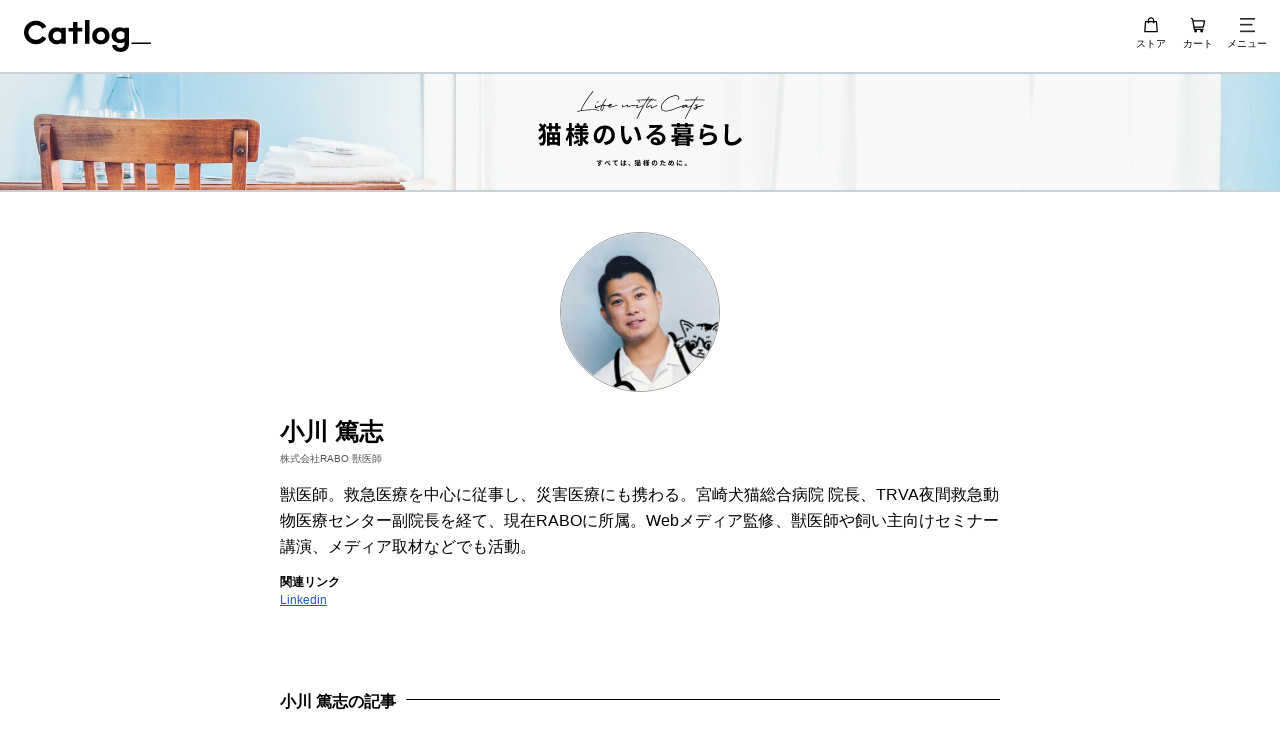

--- FILE ---
content_type: text/html; charset=utf-8
request_url: https://rabo.cat/media/profile/atsushi_ogawa/page/7/
body_size: 39322
content:
<!DOCTYPE html><html lang="ja-JP" id="html"><head><script>(function(w,i,g){w[g]=w[g]||[];if(typeof w[g].push=='function')w[g].push(i)})
(window,'GTM-5W4PSGD','google_tags_first_party');</script><script>(function(w,d,s,l){w[l]=w[l]||[];(function(){w[l].push(arguments);})('set', 'developer_id.dYzg1YT', true);
		w[l].push({'gtm.start':new Date().getTime(),event:'gtm.js'});var f=d.getElementsByTagName(s)[0],
		j=d.createElement(s);j.async=true;j.src='/fk9x/';
		f.parentNode.insertBefore(j,f);
		})(window,document,'script','dataLayer');</script><meta charSet="utf-8"/><meta http-equiv="x-ua-compatible" content="ie=edge"/><meta name="viewport" content="width=device-width, initial-scale=1, shrink-to-fit=no"/><meta name="generator" content="Gatsby 5.14.0"/><meta name="description" content="「猫様のいる暮らし」の小川 篤志の記事一覧です｡" id="description" data-gatsby-head="true"/><meta name="viewport" content="width=device-width, viewport-fit=cover, initial-scale=1.0, minimum-scale=1.0, maximum-scale=1.0" id="viewport" data-gatsby-head="true"/><meta property="og:title" content="小川 篤志の記事一覧 | 猫様のいる暮らし" id="og:title" data-gatsby-head="true"/><meta property="og:description" content="「猫様のいる暮らし」の小川 篤志の記事一覧です｡" id="og:description" data-gatsby-head="true"/><meta property="og:type" content="website" id="og:type" data-gatsby-head="true"/><meta property="og:image" content="https://rabo.cat/ogp/media.png" id="og:image" data-gatsby-head="true"/><meta name="twitter:card" content="summary_large_image" id="twitter:card" data-gatsby-head="true"/><meta name="twitter:creator" content="@Catlog_RABO" id="twitter:creator" data-gatsby-head="true"/><meta name="twitter:title" content="小川 篤志の記事一覧 | 猫様のいる暮らし" id="twitter:title" data-gatsby-head="true"/><meta name="twitter:description" content="「猫様のいる暮らし」の小川 篤志の記事一覧です｡" id="twitter:description" data-gatsby-head="true"/><meta name="facebook-domain-verification" content="hrzw7201iirenbja2d526u34e6r3da" id="facebook-domain-verification" data-gatsby-head="true"/><meta name="p:domain_verify" content="29ea5a4aabf8deaa7f7f51051c36af45" data-gatsby-head="true"/><style data-href="/styles.72c20d8d49f38edc4efc.css" data-identity="gatsby-global-css">@font-face{font-family:swiper-icons;font-style:normal;font-weight:400;src:url("data:application/font-woff;charset=utf-8;base64, [base64]//wADZ2x5ZgAAAywAAADMAAAD2MHtryVoZWFkAAABbAAAADAAAAA2E2+eoWhoZWEAAAGcAAAAHwAAACQC9gDzaG10eAAAAigAAAAZAAAArgJkABFsb2NhAAAC0AAAAFoAAABaFQAUGG1heHAAAAG8AAAAHwAAACAAcABAbmFtZQAAA/gAAAE5AAACXvFdBwlwb3N0AAAFNAAAAGIAAACE5s74hXjaY2BkYGAAYpf5Hu/j+W2+MnAzMYDAzaX6QjD6/4//Bxj5GA8AuRwMYGkAPywL13jaY2BkYGA88P8Agx4j+/8fQDYfA1AEBWgDAIB2BOoAeNpjYGRgYNBh4GdgYgABEMnIABJzYNADCQAACWgAsQB42mNgYfzCOIGBlYGB0YcxjYGBwR1Kf2WQZGhhYGBiYGVmgAFGBiQQkOaawtDAoMBQxXjg/wEGPcYDDA4wNUA2CCgwsAAAO4EL6gAAeNpj2M0gyAACqxgGNWBkZ2D4/wMA+xkDdgAAAHjaY2BgYGaAYBkGRgYQiAHyGMF8FgYHIM3DwMHABGQrMOgyWDLEM1T9/w8UBfEMgLzE////P/5//f/V/xv+r4eaAAeMbAxwIUYmIMHEgKYAYjUcsDAwsLKxc3BycfPw8jEQA/[base64]/uznmfPFBNODM2K7MTQ45YEAZqGP81AmGGcF3iPqOop0r1SPTaTbVkfUe4HXj97wYE+yNwWYxwWu4v1ugWHgo3S1XdZEVqWM7ET0cfnLGxWfkgR42o2PvWrDMBSFj/IHLaF0zKjRgdiVMwScNRAoWUoH78Y2icB/yIY09An6AH2Bdu/UB+yxopYshQiEvnvu0dURgDt8QeC8PDw7Fpji3fEA4z/PEJ6YOB5hKh4dj3EvXhxPqH/SKUY3rJ7srZ4FZnh1PMAtPhwP6fl2PMJMPDgeQ4rY8YT6Gzao0eAEA409DuggmTnFnOcSCiEiLMgxCiTI6Cq5DZUd3Qmp10vO0LaLTd2cjN4fOumlc7lUYbSQcZFkutRG7g6JKZKy0RmdLY680CDnEJ+UMkpFFe1RN7nxdVpXrC4aTtnaurOnYercZg2YVmLN/d/gczfEimrE/fs/bOuq29Zmn8tloORaXgZgGa78yO9/cnXm2BpaGvq25Dv9S4E9+5SIc9PqupJKhYFSSl47+Qcr1mYNAAAAeNptw0cKwkAAAMDZJA8Q7OUJvkLsPfZ6zFVERPy8qHh2YER+3i/BP83vIBLLySsoKimrqKqpa2hp6+jq6RsYGhmbmJqZSy0sraxtbO3sHRydnEMU4uR6yx7JJXveP7WrDycAAAAAAAH//wACeNpjYGRgYOABYhkgZgJCZgZNBkYGLQZtIJsFLMYAAAw3ALgAeNolizEKgDAQBCchRbC2sFER0YD6qVQiBCv/H9ezGI6Z5XBAw8CBK/m5iQQVauVbXLnOrMZv2oLdKFa8Pjuru2hJzGabmOSLzNMzvutpB3N42mNgZGBg4GKQYzBhYMxJLMlj4GBgAYow/P/PAJJhLM6sSoWKfWCAAwDAjgbRAAB42mNgYGBkAIIbCZo5IPrmUn0hGA0AO8EFTQAA")}:root{--swiper-theme-color:#007aff}:host{display:block;margin-left:auto;margin-right:auto;position:relative;z-index:1}.swiper{display:block;list-style:none;margin-left:auto;margin-right:auto;overflow:hidden;overflow:clip;padding:0;position:relative;z-index:1}.swiper-vertical>.swiper-wrapper{flex-direction:column}.swiper-wrapper{box-sizing:content-box;display:flex;height:100%;position:relative;transition-property:transform;transition-timing-function:var(--swiper-wrapper-transition-timing-function,initial);width:100%;z-index:1}.swiper-android .swiper-slide,.swiper-ios .swiper-slide,.swiper-wrapper{transform:translateZ(0)}.swiper-horizontal{touch-action:pan-y}.swiper-vertical{touch-action:pan-x}.swiper-slide{display:block;flex-shrink:0;height:100%;position:relative;transition-property:transform;width:100%}.swiper-slide-invisible-blank{visibility:hidden}.swiper-autoheight,.swiper-autoheight .swiper-slide{height:auto}.swiper-autoheight .swiper-wrapper{align-items:flex-start;transition-property:transform,height}.swiper-backface-hidden .swiper-slide{backface-visibility:hidden;transform:translateZ(0)}.swiper-3d.swiper-css-mode .swiper-wrapper{perspective:1200px}.swiper-3d .swiper-wrapper{transform-style:preserve-3d}.swiper-3d{perspective:1200px}.swiper-3d .swiper-cube-shadow,.swiper-3d .swiper-slide{transform-style:preserve-3d}.swiper-css-mode>.swiper-wrapper{-ms-overflow-style:none;overflow:auto;scrollbar-width:none}.swiper-css-mode>.swiper-wrapper::-webkit-scrollbar{display:none}.swiper-css-mode>.swiper-wrapper>.swiper-slide{scroll-snap-align:start start}.swiper-css-mode.swiper-horizontal>.swiper-wrapper{scroll-snap-type:x mandatory}.swiper-css-mode.swiper-vertical>.swiper-wrapper{scroll-snap-type:y mandatory}.swiper-css-mode.swiper-free-mode>.swiper-wrapper{scroll-snap-type:none}.swiper-css-mode.swiper-free-mode>.swiper-wrapper>.swiper-slide{scroll-snap-align:none}.swiper-css-mode.swiper-centered>.swiper-wrapper:before{content:"";flex-shrink:0;order:9999}.swiper-css-mode.swiper-centered>.swiper-wrapper>.swiper-slide{scroll-snap-align:center center;scroll-snap-stop:always}.swiper-css-mode.swiper-centered.swiper-horizontal>.swiper-wrapper>.swiper-slide:first-child{margin-inline-start:var(--swiper-centered-offset-before)}.swiper-css-mode.swiper-centered.swiper-horizontal>.swiper-wrapper:before{height:100%;min-height:1px;width:var(--swiper-centered-offset-after)}.swiper-css-mode.swiper-centered.swiper-vertical>.swiper-wrapper>.swiper-slide:first-child{margin-block-start:var(--swiper-centered-offset-before)}.swiper-css-mode.swiper-centered.swiper-vertical>.swiper-wrapper:before{height:var(--swiper-centered-offset-after);min-width:1px;width:100%}.swiper-3d .swiper-slide-shadow,.swiper-3d .swiper-slide-shadow-bottom,.swiper-3d .swiper-slide-shadow-left,.swiper-3d .swiper-slide-shadow-right,.swiper-3d .swiper-slide-shadow-top{height:100%;left:0;pointer-events:none;position:absolute;top:0;width:100%;z-index:10}.swiper-3d .swiper-slide-shadow{background:rgba(0,0,0,.15)}.swiper-3d .swiper-slide-shadow-left{background-image:linear-gradient(270deg,rgba(0,0,0,.5),transparent)}.swiper-3d .swiper-slide-shadow-right{background-image:linear-gradient(90deg,rgba(0,0,0,.5),transparent)}.swiper-3d .swiper-slide-shadow-top{background-image:linear-gradient(0deg,rgba(0,0,0,.5),transparent)}.swiper-3d .swiper-slide-shadow-bottom{background-image:linear-gradient(180deg,rgba(0,0,0,.5),transparent)}.swiper-lazy-preloader{border:4px solid var(--swiper-preloader-color,var(--swiper-theme-color));border-radius:50%;border-top:4px solid transparent;box-sizing:border-box;height:42px;left:50%;margin-left:-21px;margin-top:-21px;position:absolute;top:50%;transform-origin:50%;width:42px;z-index:10}.swiper-watch-progress .swiper-slide-visible .swiper-lazy-preloader,.swiper:not(.swiper-watch-progress) .swiper-lazy-preloader{animation:swiper-preloader-spin 1s linear infinite}.swiper-lazy-preloader-white{--swiper-preloader-color:#fff}.swiper-lazy-preloader-black{--swiper-preloader-color:#000}@keyframes swiper-preloader-spin{0%{transform:rotate(0deg)}to{transform:rotate(1turn)}}.swiper-virtual .swiper-slide{-webkit-backface-visibility:hidden;transform:translateZ(0)}.swiper-virtual.swiper-css-mode .swiper-wrapper:after{content:"";left:0;pointer-events:none;position:absolute;top:0}.swiper-virtual.swiper-css-mode.swiper-horizontal .swiper-wrapper:after{height:1px;width:var(--swiper-virtual-size)}.swiper-virtual.swiper-css-mode.swiper-vertical .swiper-wrapper:after{height:var(--swiper-virtual-size);width:1px}:root{--swiper-navigation-size:44px}.swiper-button-next,.swiper-button-prev{align-items:center;color:var(--swiper-navigation-color,var(--swiper-theme-color));cursor:pointer;display:flex;height:var(--swiper-navigation-size);justify-content:center;margin-top:calc(0px - var(--swiper-navigation-size)/2);position:absolute;top:var(--swiper-navigation-top-offset,50%);width:calc(var(--swiper-navigation-size)/44*27);z-index:10}.swiper-button-next.swiper-button-disabled,.swiper-button-prev.swiper-button-disabled{cursor:auto;opacity:.35;pointer-events:none}.swiper-button-next.swiper-button-hidden,.swiper-button-prev.swiper-button-hidden{cursor:auto;opacity:0;pointer-events:none}.swiper-navigation-disabled .swiper-button-next,.swiper-navigation-disabled .swiper-button-prev{display:none!important}.swiper-button-next svg,.swiper-button-prev svg{height:100%;object-fit:contain;transform-origin:center;width:100%}.swiper-rtl .swiper-button-next svg,.swiper-rtl .swiper-button-prev svg{transform:rotate(180deg)}.swiper-button-prev,.swiper-rtl .swiper-button-next{left:var(--swiper-navigation-sides-offset,10px);right:auto}.swiper-button-lock{display:none}.swiper-button-next:after,.swiper-button-prev:after{font-family:swiper-icons;font-size:var(--swiper-navigation-size);font-variant:normal;letter-spacing:0;line-height:1;text-transform:none!important}.swiper-button-prev:after,.swiper-rtl .swiper-button-next:after{content:"prev"}.swiper-button-next,.swiper-rtl .swiper-button-prev{left:auto;right:var(--swiper-navigation-sides-offset,10px)}.swiper-button-next:after,.swiper-rtl .swiper-button-prev:after{content:"next"}.swiper-pagination{position:absolute;text-align:center;transform:translateZ(0);transition:opacity .3s;z-index:10}.swiper-pagination.swiper-pagination-hidden{opacity:0}.swiper-pagination-disabled>.swiper-pagination,.swiper-pagination.swiper-pagination-disabled{display:none!important}.swiper-horizontal>.swiper-pagination-bullets,.swiper-pagination-bullets.swiper-pagination-horizontal,.swiper-pagination-custom,.swiper-pagination-fraction{bottom:var(--swiper-pagination-bottom,8px);left:0;top:var(--swiper-pagination-top,auto);width:100%}.swiper-pagination-bullets-dynamic{font-size:0;overflow:hidden}.swiper-pagination-bullets-dynamic .swiper-pagination-bullet{position:relative;transform:scale(.33)}.swiper-pagination-bullets-dynamic .swiper-pagination-bullet-active,.swiper-pagination-bullets-dynamic .swiper-pagination-bullet-active-main{transform:scale(1)}.swiper-pagination-bullets-dynamic .swiper-pagination-bullet-active-prev{transform:scale(.66)}.swiper-pagination-bullets-dynamic .swiper-pagination-bullet-active-prev-prev{transform:scale(.33)}.swiper-pagination-bullets-dynamic .swiper-pagination-bullet-active-next{transform:scale(.66)}.swiper-pagination-bullets-dynamic .swiper-pagination-bullet-active-next-next{transform:scale(.33)}.swiper-pagination-bullet{background:var(--swiper-pagination-bullet-inactive-color,#000);border-radius:var(--swiper-pagination-bullet-border-radius,50%);display:inline-block;height:var(--swiper-pagination-bullet-height,var(--swiper-pagination-bullet-size,8px));opacity:var(--swiper-pagination-bullet-inactive-opacity,.2);width:var(--swiper-pagination-bullet-width,var(--swiper-pagination-bullet-size,8px))}button.swiper-pagination-bullet{-webkit-appearance:none;appearance:none;border:none;box-shadow:none;margin:0;padding:0}.swiper-pagination-clickable .swiper-pagination-bullet{cursor:pointer}.swiper-pagination-bullet:only-child{display:none!important}.swiper-pagination-bullet-active{background:var(--swiper-pagination-color,var(--swiper-theme-color));opacity:var(--swiper-pagination-bullet-opacity,1)}.swiper-pagination-vertical.swiper-pagination-bullets,.swiper-vertical>.swiper-pagination-bullets{left:var(--swiper-pagination-left,auto);right:var(--swiper-pagination-right,8px);top:50%;transform:translate3d(0,-50%,0)}.swiper-pagination-vertical.swiper-pagination-bullets .swiper-pagination-bullet,.swiper-vertical>.swiper-pagination-bullets .swiper-pagination-bullet{display:block;margin:var(--swiper-pagination-bullet-vertical-gap,6px) 0}.swiper-pagination-vertical.swiper-pagination-bullets.swiper-pagination-bullets-dynamic,.swiper-vertical>.swiper-pagination-bullets.swiper-pagination-bullets-dynamic{top:50%;transform:translateY(-50%);width:8px}.swiper-pagination-vertical.swiper-pagination-bullets.swiper-pagination-bullets-dynamic .swiper-pagination-bullet,.swiper-vertical>.swiper-pagination-bullets.swiper-pagination-bullets-dynamic .swiper-pagination-bullet{display:inline-block;transition:transform .2s,top .2s}.swiper-horizontal>.swiper-pagination-bullets .swiper-pagination-bullet,.swiper-pagination-horizontal.swiper-pagination-bullets .swiper-pagination-bullet{margin:0 var(--swiper-pagination-bullet-horizontal-gap,4px)}.swiper-horizontal>.swiper-pagination-bullets.swiper-pagination-bullets-dynamic,.swiper-pagination-horizontal.swiper-pagination-bullets.swiper-pagination-bullets-dynamic{left:50%;transform:translateX(-50%);white-space:nowrap}.swiper-horizontal>.swiper-pagination-bullets.swiper-pagination-bullets-dynamic .swiper-pagination-bullet,.swiper-pagination-horizontal.swiper-pagination-bullets.swiper-pagination-bullets-dynamic .swiper-pagination-bullet{transition:transform .2s,left .2s}.swiper-horizontal.swiper-rtl>.swiper-pagination-bullets-dynamic .swiper-pagination-bullet{transition:transform .2s,right .2s}.swiper-pagination-fraction{color:var(--swiper-pagination-fraction-color,inherit)}.swiper-pagination-progressbar{background:var(--swiper-pagination-progressbar-bg-color,rgba(0,0,0,.25));position:absolute}.swiper-pagination-progressbar .swiper-pagination-progressbar-fill{background:var(--swiper-pagination-color,var(--swiper-theme-color));height:100%;left:0;position:absolute;top:0;transform:scale(0);transform-origin:left top;width:100%}.swiper-rtl .swiper-pagination-progressbar .swiper-pagination-progressbar-fill{transform-origin:right top}.swiper-horizontal>.swiper-pagination-progressbar,.swiper-pagination-progressbar.swiper-pagination-horizontal,.swiper-pagination-progressbar.swiper-pagination-vertical.swiper-pagination-progressbar-opposite,.swiper-vertical>.swiper-pagination-progressbar.swiper-pagination-progressbar-opposite{height:var(--swiper-pagination-progressbar-size,4px);left:0;top:0;width:100%}.swiper-horizontal>.swiper-pagination-progressbar.swiper-pagination-progressbar-opposite,.swiper-pagination-progressbar.swiper-pagination-horizontal.swiper-pagination-progressbar-opposite,.swiper-pagination-progressbar.swiper-pagination-vertical,.swiper-vertical>.swiper-pagination-progressbar{height:100%;left:0;top:0;width:var(--swiper-pagination-progressbar-size,4px)}.swiper-pagination-lock{display:none}.swiper-scrollbar{background:var(--swiper-scrollbar-bg-color,rgba(0,0,0,.1));border-radius:var(--swiper-scrollbar-border-radius,10px);position:relative;touch-action:none}.swiper-scrollbar-disabled>.swiper-scrollbar,.swiper-scrollbar.swiper-scrollbar-disabled{display:none!important}.swiper-horizontal>.swiper-scrollbar,.swiper-scrollbar.swiper-scrollbar-horizontal{bottom:var(--swiper-scrollbar-bottom,4px);height:var(--swiper-scrollbar-size,4px);left:var(--swiper-scrollbar-sides-offset,1%);position:absolute;top:var(--swiper-scrollbar-top,auto);width:calc(100% - var(--swiper-scrollbar-sides-offset, 1%)*2);z-index:50}.swiper-scrollbar.swiper-scrollbar-vertical,.swiper-vertical>.swiper-scrollbar{height:calc(100% - var(--swiper-scrollbar-sides-offset, 1%)*2);left:var(--swiper-scrollbar-left,auto);position:absolute;right:var(--swiper-scrollbar-right,4px);top:var(--swiper-scrollbar-sides-offset,1%);width:var(--swiper-scrollbar-size,4px);z-index:50}.swiper-scrollbar-drag{background:var(--swiper-scrollbar-drag-bg-color,rgba(0,0,0,.5));border-radius:var(--swiper-scrollbar-border-radius,10px);height:100%;left:0;position:relative;top:0;width:100%}.swiper-scrollbar-cursor-drag{cursor:move}.swiper-scrollbar-lock{display:none}.swiper-zoom-container{align-items:center;display:flex;height:100%;justify-content:center;text-align:center;width:100%}.swiper-zoom-container>canvas,.swiper-zoom-container>img,.swiper-zoom-container>svg{max-height:100%;max-width:100%;object-fit:contain}.swiper-slide-zoomed{cursor:move;touch-action:none}.swiper .swiper-notification{left:0;opacity:0;pointer-events:none;position:absolute;top:0;z-index:-1000}.swiper-free-mode>.swiper-wrapper{margin:0 auto;transition-timing-function:ease-out}.swiper-grid>.swiper-wrapper{flex-wrap:wrap}.swiper-grid-column>.swiper-wrapper{flex-direction:column;flex-wrap:wrap}.swiper-fade.swiper-free-mode .swiper-slide{transition-timing-function:ease-out}.swiper-fade .swiper-slide{pointer-events:none;transition-property:opacity}.swiper-fade .swiper-slide .swiper-slide{pointer-events:none}.swiper-fade .swiper-slide-active,.swiper-fade .swiper-slide-active .swiper-slide-active{pointer-events:auto}.swiper-cube{overflow:visible}.swiper-cube .swiper-slide{backface-visibility:hidden;height:100%;pointer-events:none;transform-origin:0 0;visibility:hidden;width:100%;z-index:1}.swiper-cube .swiper-slide .swiper-slide{pointer-events:none}.swiper-cube.swiper-rtl .swiper-slide{transform-origin:100% 0}.swiper-cube .swiper-slide-active,.swiper-cube .swiper-slide-active .swiper-slide-active{pointer-events:auto}.swiper-cube .swiper-slide-active,.swiper-cube .swiper-slide-next,.swiper-cube .swiper-slide-prev{pointer-events:auto;visibility:visible}.swiper-cube .swiper-cube-shadow{bottom:0;height:100%;left:0;opacity:.6;position:absolute;width:100%;z-index:0}.swiper-cube .swiper-cube-shadow:before{background:#000;bottom:0;content:"";filter:blur(50px);left:0;position:absolute;right:0;top:0}.swiper-cube .swiper-slide-next+.swiper-slide{pointer-events:auto;visibility:visible}.swiper-cube .swiper-slide-shadow-cube.swiper-slide-shadow-bottom,.swiper-cube .swiper-slide-shadow-cube.swiper-slide-shadow-left,.swiper-cube .swiper-slide-shadow-cube.swiper-slide-shadow-right,.swiper-cube .swiper-slide-shadow-cube.swiper-slide-shadow-top{backface-visibility:hidden;z-index:0}.swiper-flip{overflow:visible}.swiper-flip .swiper-slide{backface-visibility:hidden;pointer-events:none;z-index:1}.swiper-flip .swiper-slide .swiper-slide{pointer-events:none}.swiper-flip .swiper-slide-active,.swiper-flip .swiper-slide-active .swiper-slide-active{pointer-events:auto}.swiper-flip .swiper-slide-shadow-flip.swiper-slide-shadow-bottom,.swiper-flip .swiper-slide-shadow-flip.swiper-slide-shadow-left,.swiper-flip .swiper-slide-shadow-flip.swiper-slide-shadow-right,.swiper-flip .swiper-slide-shadow-flip.swiper-slide-shadow-top{backface-visibility:hidden;z-index:0}.swiper-creative .swiper-slide{backface-visibility:hidden;overflow:hidden;transition-property:transform,opacity,height}.swiper-cards{overflow:visible}.swiper-cards .swiper-slide{backface-visibility:hidden;overflow:hidden;transform-origin:center bottom}

/*! modern-normalize v2.0.0 | MIT License | https://github.com/sindresorhus/modern-normalize */*,:after,:before{box-sizing:border-box}html{-webkit-text-size-adjust:100%;font-family:system-ui,Segoe UI,Roboto,Helvetica,Arial,sans-serif,Apple Color Emoji,Segoe UI Emoji;line-height:1.15;tab-size:4}body{margin:0}hr{color:inherit;height:0}abbr[title]{-webkit-text-decoration:underline dotted;text-decoration:underline dotted}b,strong{font-weight:bolder}code,kbd,pre,samp{font-family:ui-monospace,SFMono-Regular,Consolas,Liberation Mono,Menlo,monospace;font-size:1em}small{font-size:80%}sub,sup{font-size:75%;line-height:0;position:relative;vertical-align:baseline}sub{bottom:-.25em}sup{top:-.5em}table{border-color:inherit;text-indent:0}button,input,optgroup,select,textarea{font-family:inherit;font-size:100%;line-height:1.15;margin:0}button,select{text-transform:none}[type=button],[type=reset],[type=submit],button{-webkit-appearance:button}::-moz-focus-inner{border-style:none;padding:0}:-moz-focusring{outline:1px dotted ButtonText}:-moz-ui-invalid{box-shadow:none}legend{padding:0}progress{vertical-align:baseline}::-webkit-inner-spin-button,::-webkit-outer-spin-button{height:auto}[type=search]{-webkit-appearance:textfield;outline-offset:-2px}::-webkit-search-decoration{-webkit-appearance:none}::-webkit-file-upload-button{-webkit-appearance:button;font:inherit}summary{display:list-item}[data-rsbs-overlay]{background:#fff;background:var(--rsbs-bg,#fff);border-top-left-radius:16px;border-top-left-radius:var(--rsbs-overlay-rounded,16px);border-top-right-radius:16px;border-top-right-radius:var(--rsbs-overlay-rounded,16px);display:flex;flex-direction:column;height:0;height:var(--rsbs-overlay-h,0);transform:translateZ(0);transform:translate3d(0,var(--rsbs-overlay-translate-y,0),0);will-change:height}[data-rsbs-overlay]:focus{outline:none}[data-rsbs-is-blocking=false] [data-rsbs-overlay]{box-shadow:0 -5px 60px 0 rgba(38,89,115,.11),0 -1px 0 rgba(38,89,115,.05)}[data-rsbs-overlay],[data-rsbs-root]:after{margin-left:env(safe-area-inset-left);margin-left:var(--rsbs-ml,env(safe-area-inset-left));margin-right:env(safe-area-inset-right);margin-right:var(--rsbs-mr,env(safe-area-inset-right));max-width:auto;max-width:var(--rsbs-max-w,auto)}[data-rsbs-backdrop],[data-rsbs-overlay],[data-rsbs-root]:after{-webkit-tap-highlight-color:transparent;-webkit-touch-callout:none;bottom:0;left:0;overscroll-behavior:none;position:fixed;right:0;touch-action:none;-webkit-user-select:none;user-select:none;z-index:3}[data-rsbs-backdrop]{background-color:rgba(0,0,0,.6);background-color:var(--rsbs-backdrop-bg,rgba(0,0,0,.6));bottom:-60px;cursor:pointer;opacity:1;top:-60px;will-change:opacity}[data-rsbs-is-dismissable=false] [data-rsbs-backdrop]{cursor:ns-resize}[data-rsbs-root]:after{background:#fff;background:var(--rsbs-bg,#fff);content:"";height:1px;pointer-events:none;transform:scaleY(0);transform:scaleY(var(--rsbs-antigap-scale-y,0));transform-origin:bottom;will-change:transform}[data-rsbs-footer],[data-rsbs-header]{cursor:ns-resize;flex-shrink:0;padding:16px}[data-rsbs-header]{box-shadow:0 1px 0 rgba(46,59,66,.125);box-shadow:0 1px 0 rgba(46,59,66,calc(var(--rsbs-content-opacity,1)*.125));padding-bottom:8px;padding-top:calc(20px + env(safe-area-inset-top));text-align:center;-webkit-user-select:none;user-select:none;z-index:1}[data-rsbs-header]:before{background-color:rgba(0,0,0,.14);background-color:var(--rsbs-handle-bg,rgba(0,0,0,.14));border-radius:2px;content:"";display:block;height:4px;left:50%;position:absolute;top:calc(8px + env(safe-area-inset-top));transform:translateX(-50%);width:36px}@media (-webkit-min-device-pixel-ratio:2),(min-resolution:2dppx){[data-rsbs-header]:before{transform:translateX(-50%) scaleY(.75)}}[data-rsbs-has-header=false] [data-rsbs-header]{box-shadow:none;padding-top:calc(12px + env(safe-area-inset-top))}[data-rsbs-scroll]{-webkit-tap-highlight-color:revert;-webkit-touch-callout:revert;-webkit-overflow-scrolling:touch;flex-grow:1;flex-shrink:1;overflow:auto;overscroll-behavior:contain;-webkit-user-select:auto;user-select:auto}[data-rsbs-scroll]:focus{outline:none}[data-rsbs-has-footer=false] [data-rsbs-content]{padding-bottom:env(safe-area-inset-bottom)}[data-rsbs-content]{overflow:hidden}[data-rsbs-footer]{box-shadow:0 -1px 0 rgba(46,59,66,.125),0 2px 0 #fff;box-shadow:0 -1px 0 rgba(46,59,66,calc(var(--rsbs-content-opacity,1)*.125)),0 2px 0 var(--rsbs-bg,#fff);overflow:hidden;padding-bottom:calc(16px + env(safe-area-inset-bottom));z-index:1}[data-rsbs-is-dismissable=false][data-rsbs-state=closing] [data-rsbs-footer]>*,[data-rsbs-is-dismissable=false][data-rsbs-state=closing] [data-rsbs-header]>*,[data-rsbs-is-dismissable=false][data-rsbs-state=closing] [data-rsbs-scroll]>*,[data-rsbs-is-dismissable=false][data-rsbs-state=opening] [data-rsbs-footer]>*,[data-rsbs-is-dismissable=false][data-rsbs-state=opening] [data-rsbs-header]>*,[data-rsbs-is-dismissable=false][data-rsbs-state=opening] [data-rsbs-scroll]>*,[data-rsbs-is-dismissable=true] [data-rsbs-footer]>*,[data-rsbs-is-dismissable=true] [data-rsbs-header]>*,[data-rsbs-is-dismissable=true] [data-rsbs-scroll]>*{opacity:1;opacity:var(--rsbs-content-opacity,1)}[data-rsbs-is-dismissable=false][data-rsbs-state=closing] [data-rsbs-backdrop],[data-rsbs-is-dismissable=false][data-rsbs-state=opening] [data-rsbs-backdrop],[data-rsbs-is-dismissable=true] [data-rsbs-backdrop]{opacity:1;opacity:var(--rsbs-backdrop-opacity,1)}[data-rsbs-state=closed],[data-rsbs-state=closing]{pointer-events:none}</style><link rel="sitemap" type="application/xml" href="/sitemap-index.xml"/><style>.gatsby-image-wrapper{position:relative;overflow:hidden}.gatsby-image-wrapper picture.object-fit-polyfill{position:static!important}.gatsby-image-wrapper img{bottom:0;height:100%;left:0;margin:0;max-width:none;padding:0;position:absolute;right:0;top:0;width:100%;object-fit:cover}.gatsby-image-wrapper [data-main-image]{opacity:0;transform:translateZ(0);transition:opacity .25s linear;will-change:opacity}.gatsby-image-wrapper-constrained{display:inline-block;vertical-align:top}</style><noscript><style>.gatsby-image-wrapper noscript [data-main-image]{opacity:1!important}.gatsby-image-wrapper [data-placeholder-image]{opacity:0!important}</style></noscript><script type="module">const e="undefined"!=typeof HTMLImageElement&&"loading"in HTMLImageElement.prototype;e&&document.body.addEventListener("load",(function(e){const t=e.target;if(void 0===t.dataset.mainImage)return;if(void 0===t.dataset.gatsbyImageSsr)return;let a=null,n=t;for(;null===a&&n;)void 0!==n.parentNode.dataset.gatsbyImageWrapper&&(a=n.parentNode),n=n.parentNode;const o=a.querySelector("[data-placeholder-image]"),r=new Image;r.src=t.currentSrc,r.decode().catch((()=>{})).then((()=>{t.style.opacity=1,o&&(o.style.opacity=0,o.style.transition="opacity 500ms linear")}))}),!0);</script><script>
          // クライアント側でプレビュー環境をチェック（SSRでは判定できないため）
          if (typeof window !== 'undefined') {
            // FirebaseホスティングのPRプレビュー環境かチェック
            // isPreviewEnvironment関数と同じロジック
            const isPreview = window.location.hostname.includes('--') &&
                              window.location.hostname.includes('.web.app');

            if (isPreview) {
              // プレビュー環境ではGTMを無効化
              console.log('[GTM SSR] Disabling GTM in preview environment:', window.location.hostname);
              window.dataLayer = window.dataLayer || [];

              // GTMの関数をダミー化
              window.gtag = function() {
                console.log('[GTM SSR] Blocked gtag call in preview environment');
              };

              // dataLayer.pushをダミー化
              if (window.dataLayer.push) {
                window.dataLayer._originalPush = window.dataLayer.push;
                window.dataLayer.push = function() {
                  console.log('[GTM SSR] Blocked dataLayer.push in preview environment');
                  return 0;
                };
              }
            } else {
              // 通常環境ではGTMを初期化
              window.dataLayer = window.dataLayer || [];
              window.dataLayer.push({ platform: 'gatsby' });
              
    (function(w,d,s,l,i){w[l]=w[l]||[];w[l].push({'gtm.start':
    new Date().getTime(),event:'gtm.js'});var f=d.getElementsByTagName(s)[0],
    j=d.createElement(s),dl=l!='dataLayer'?'&l='+l:'';j.async=true;j.src=
    'https://www.googletagmanager.com/gtm.js?id='+i+dl+'&gtm_auth=X5MVZAPO4YKenADeussYCw&gtm_preview=env-1&gtm_cookies_win=x';f.parentNode.insertBefore(j,f);
    })(window,document,'script','dataLayer','GTM-5W4PSGD');
  
            }
          }
          </script><title id="title" data-gatsby-head="true">小川 篤志の記事一覧 | 猫様のいる暮らし</title><link rel="canonical" href="https://rabo.cat/media/profile/atsushi_ogawa/page/7/" id="canonical" data-gatsby-head="true"/><link rel="icon" type="image/svg+xml" href="/favicon.svg" id="icon" data-gatsby-head="true"/><script type="application/ld+json" id="base-ld-json" data-gatsby-head="true">{"@context":"https://schema.org","@type":"BreadcrumbList","itemListElement":[{"@type":"ListItem","position":1,"name":"Top","item":"https://rabo.cat/"},{"@type":"ListItem","position":2,"name":"猫様のいる暮らし","item":"https://rabo.cat/media/"},{"@type":"ListItem","position":3,"name":"著者一覧ページ","item":"https://rabo.cat/media/profile/"}]}</script></head><body><noscript>
          <!-- Firebase Hostingのプレビュー環境ではGTMを無効化 -->
          <script>
            // isPreviewEnvironment関数と同じロジック
            const hostname = window.location.hostname;
            const isPreview = hostname.indexOf('--') !== -1 && hostname.indexOf('.web.app') !== -1;

            if (!isPreview) {
              document.write('<iframe src="https://www.googletagmanager.com/ns.html?id=GTM-5W4PSGD&gtm_auth=X5MVZAPO4YKenADeussYCw&gtm_preview=env-1&gtm_cookies_win=x" height="0" width="0" style="display:none;visibility:hidden"></iframe>');
            }
          </script>
          </noscript><div id="___gatsby"><div style="outline:none" tabindex="-1" id="gatsby-focus-wrapper"><style data-emotion="css 1vhij11">.css-1vhij11{display:-webkit-box;display:-webkit-flex;display:-ms-flexbox;display:flex;-webkit-box-pack:center;-ms-flex-pack:center;-webkit-justify-content:center;justify-content:center;padding-bottom:3em;}</style><style data-emotion="css-global 1myy860">html{box-sizing:border-box;}*,*::before,*::after{box-sizing:inherit;font-feature-settings:'palt';}html{font-size:62.5%;}body{width:100%;font-size:1.6em;overflow-x:hidden;overflow-y:scroll;font-family:-apple-system,BlinkMacSystemFont,'Helvetica Neue',Arial,'Hiragino Kaku Gothic ProN','Hiragino Sans',Meiryo,sans-serif;color:#000;background-color:#fff;-webkit-text-size-adjust:100%;-ms-text-size-adjust:100%;}:lang(ja){font-family:'Hiragino Kaku Gothic ProN','Hiragino Sans',Meiryo,sans-serif;}.num-font{font-family:'Hiragino Kaku Gothic ProN','Hiragino Sans',Meiryo,sans-serif;}#___gatsby{color:#000;background-color:#fff;}a{color:#000;-webkit-text-decoration:none;text-decoration:none;-webkit-tap-highlight-color:rgba(0, 0, 0, 0);}a:hover,a:focus{-webkit-text-decoration:underline;text-decoration:underline;}address{font-style:normal;}:focus{outline-color:#004aa1;}img{max-width:100%;object-fit:contain;position:relative;vertical-align:top;}figure{margin:2rem 0;}figcaption{font-size:80%;}table{width:100%;margin-bottom:1rem;border:1px solid #f5f3f7;font-size:85%;border-collapse:collapse;}td,th{padding:0.25rem 0.5rem;border:1px solid #f5f3f7;}th{text-align:left;}h1,h2,h3,h4,h5,h6{margin-top:0;margin-bottom:0;color:#000;font-weight:bold;line-height:1.6;text-rendering:optimizeLegibility;}h1{font-size:2.6rem;line-height:1.3;}@media screen and (min-width: 576px){h1{font-size:3.2rem;line-height:1.3125;}}h2{font-size:2.2rem;line-height:1.36;}@media screen and (min-width: 576px){h2{font-size:2.4rem;line-height:1.33;}}h3{font-size:1.8rem;line-height:1.33;}@media screen and (min-width: 576px){h3{font-size:2rem;line-height:1.3;}}h4{font-size:1.5rem;line-height:1.33;}@media screen and (min-width: 576px){h4{font-size:1.6rem;line-height:1.375;}}h5,h6{font-size:1.4rem;line-height:1.285;}p{font-size:1.45rem;line-height:1.655;margin:0 auto;}p:not(:first-of-type){margin:8px auto 0;}ul,ol,dl{margin:0;padding:0;list-style-position:outside;list-style:none;}dt{font-weight:bold;}dd{margin-bottom:0.5rem;}hr{position:relative;margin:1.5rem 0;border:0;border-top:1px solid #f5f3f7;}em{font-style:normal;}blockquote{margin:0.8rem 0;padding:0.5rem 1rem;border-left:0.25rem solid #f5f3f7;color:#555;}blockquote p:last-child{margin-bottom:0;}@media (min-width: 48em){blockquote{padding-right:5rem;padding-left:1.25rem;}}.ReactModal__Overlay{opacity:0;-webkit-transition:opacity 400ms ease-in;transition:opacity 400ms ease-in;will-change:transform;}.ReactModal__Overlay--after-open{opacity:1;}.ReactModal__Overlay--before-close{opacity:0;}.ReactModal__Content{-webkit-transition:all 400ms ease-in;transition:all 400ms ease-in;-webkit-transform:translateY(50px);-moz-transform:translateY(50px);-ms-transform:translateY(50px);transform:translateY(50px);will-change:transform;}.ReactModal__Content--after-open{-webkit-transform:translateY(0);-moz-transform:translateY(0);-ms-transform:translateY(0);transform:translateY(0);}.ReactModal__Content--before-close{-webkit-transform:translateY(50px);-moz-transform:translateY(50px);-ms-transform:translateY(50px);transform:translateY(50px);}.blink{-webkit-animation:blink 0.9s ease-in-out 5 alternate;animation:blink 0.9s ease-in-out 5 alternate;}@-webkit-keyframes blink{0%{opacity:1;}80%{opacity:1;}81%{opacity:0;}100%{opacity:0;}}@keyframes blink{0%{opacity:1;}80%{opacity:1;}81%{opacity:0;}100%{opacity:0;}}@-webkit-keyframes shimmer{0%{-webkit-background-position:-1000px 0;background-position:-1000px 0;}100%{-webkit-background-position:1000px 0;background-position:1000px 0;}}@keyframes shimmer{0%{-webkit-background-position:-1000px 0;background-position:-1000px 0;}100%{-webkit-background-position:1000px 0;background-position:1000px 0;}}button{background-color:transparent;border:none;cursor:pointer;padding:0;-webkit-appearance:none;-moz-appearance:none;-ms-appearance:none;appearance:none;}input,textarea,select,button{color:#000;line-height:1.2;}</style><style data-emotion="css-global 12eu72v">.mt-x6s{margin-top:4px;}.mt-x5s{margin-top:8px;}.mt-x4s{margin-top:16px;}.mt-x3s{margin-top:24px;}.mt-x2s{margin-top:32px;}.mt-xs{margin-top:40px;}.mt-s{margin-top:64px;}.mt-m{margin-top:80px;}.mt-l{margin-top:120px;}.mt-xl{margin-top:160px;}.mt-x2l{margin-top:240px;}.mr-x6s{margin-right:4px;}.mr-x5s{margin-right:8px;}.mr-x4s{margin-right:16px;}.mr-x3s{margin-right:24px;}.mr-x2s{margin-right:32px;}.mr-xs{margin-right:40px;}.mr-s{margin-right:64px;}.mr-m{margin-right:80px;}.mr-l{margin-right:120px;}.mr-xl{margin-right:160px;}.mr-x2l{margin-right:240px;}.mb-x6s{margin-bottom:4px;}.mb-x5s{margin-bottom:8px;}.mb-x4s{margin-bottom:16px;}.mb-x3s{margin-bottom:24px;}.mb-x2s{margin-bottom:32px;}.mb-xs{margin-bottom:40px;}.mb-s{margin-bottom:64px;}.mb-m{margin-bottom:80px;}.mb-l{margin-bottom:120px;}.mb-xl{margin-bottom:160px;}.mb-x2l{margin-bottom:240px;}.ml-x6s{margin-left:4px;}.ml-x5s{margin-left:8px;}.ml-x4s{margin-left:16px;}.ml-x3s{margin-left:24px;}.ml-x2s{margin-left:32px;}.ml-xs{margin-left:40px;}.ml-s{margin-left:64px;}.ml-m{margin-left:80px;}.ml-l{margin-left:120px;}.ml-xl{margin-left:160px;}.ml-x2l{margin-left:240px;}.mtl-x6s{margin-top:4px;}.mtl-x6s:first-of-type{margin-top:0;}.mtl-x5s{margin-top:8px;}.mtl-x5s:first-of-type{margin-top:0;}.mtl-x4s{margin-top:16px;}.mtl-x4s:first-of-type{margin-top:0;}.mtl-x3s{margin-top:24px;}.mtl-x3s:first-of-type{margin-top:0;}.mtl-x2s{margin-top:32px;}.mtl-x2s:first-of-type{margin-top:0;}.mtl-xs{margin-top:40px;}.mtl-xs:first-of-type{margin-top:0;}.mtl-s{margin-top:64px;}.mtl-s:first-of-type{margin-top:0;}.mtl-m{margin-top:80px;}.mtl-m:first-of-type{margin-top:0;}.mtl-l{margin-top:120px;}.mtl-l:first-of-type{margin-top:0;}.mtl-xl{margin-top:160px;}.mtl-xl:first-of-type{margin-top:0;}.mtl-x2l{margin-top:240px;}.mtl-x2l:first-of-type{margin-top:0;}.mbl-x6s{margin-bottom:4px;}.mbl-x6s:last-of-type{margin-bottom:0;}.mbl-x5s{margin-bottom:8px;}.mbl-x5s:last-of-type{margin-bottom:0;}.mbl-x4s{margin-bottom:16px;}.mbl-x4s:last-of-type{margin-bottom:0;}.mbl-x3s{margin-bottom:24px;}.mbl-x3s:last-of-type{margin-bottom:0;}.mbl-x2s{margin-bottom:32px;}.mbl-x2s:last-of-type{margin-bottom:0;}.mbl-xs{margin-bottom:40px;}.mbl-xs:last-of-type{margin-bottom:0;}.mbl-s{margin-bottom:64px;}.mbl-s:last-of-type{margin-bottom:0;}.mbl-m{margin-bottom:80px;}.mbl-m:last-of-type{margin-bottom:0;}.mbl-l{margin-bottom:120px;}.mbl-l:last-of-type{margin-bottom:0;}.mbl-xl{margin-bottom:160px;}.mbl-xl:last-of-type{margin-bottom:0;}.mbl-x2l{margin-bottom:240px;}.mbl-x2l:last-of-type{margin-bottom:0;}.grecaptcha-badge{visibility:hidden;}</style><style data-emotion="css 11pfcjj">.css-11pfcjj{display:-webkit-box;display:-webkit-flex;display:-ms-flexbox;display:flex;-webkit-flex-direction:column;-ms-flex-direction:column;flex-direction:column;min-height:100vh;}</style><div class="css-11pfcjj e1tje5ps0"><style data-emotion="css ka4vyt">.css-ka4vyt{display:block;height:64px;width:100%;}@media screen and (min-width: 576px){.css-ka4vyt{height:72px;}}</style><div class="css-ka4vyt e1hl7rdn0"></div><style data-emotion="css 2c12if">.css-2c12if{background-color:#fff;height:64px;position:fixed;-webkit-transition:all 1s;transition:all 1s;width:100%;z-index:1000;}@media screen and (min-width: 576px){.css-2c12if{height:72px;}}</style><header class="css-2c12if e1ot2nmc2" role="dialog" aria-modal="false"><style data-emotion="css 49aokf">.css-49aokf{display:contents;}</style><div data-focus-guard="true" tabindex="-1" style="width:1px;height:0px;padding:0;overflow:hidden;position:fixed;top:1px;left:1px"></div><div data-focus-lock-disabled="disabled" class="css-49aokf e1ot2nmc0"><style data-emotion="css 18wh8sa">.css-18wh8sa{-webkit-align-items:center;-webkit-box-align:center;-ms-flex-align:center;align-items:center;background-color:#fff;display:-webkit-box;display:-webkit-flex;display:-ms-flexbox;display:flex;-webkit-flex-direction:row;-ms-flex-direction:row;flex-direction:row;height:100%;position:relative;z-index:1002;}</style><div class="css-18wh8sa e1ot2nmc1"><style data-emotion="css 1v8avi8">.css-1v8avi8{height:32px;margin-left:24px;width:127px;}.css-1v8avi8>h1 svg,.css-1v8avi8>p svg{display:block;height:100%;pointer-events:none;width:100%;}.css-1v8avi8:hover,.css-1v8avi8:focus{-webkit-text-decoration:none;text-decoration:none;}</style><a class="css-1v8avi8 evo1s6n0" hrefLang="ja-jp" href="/"><p><svg width="129" height="32" viewBox="0 0 129 32" fill="none" xmlns="http://www.w3.org/2000/svg"><title>Catlog (キャトログ)</title><path d="M12.1698 19.7667C8.01776 19.7667 4.58158 16.4492 4.58158 12.4406C4.58158 8.43197 8.01776 5.11448 12.1698 5.11448C14.8901 5.11448 17.2525 6.49676 18.6127 8.63931C18.6842 8.70843 18.8274 8.77754 18.899 8.70843L22.4784 6.70411C22.6215 6.63499 22.6215 6.49677 22.5499 6.42765C20.4023 2.97193 16.5366 0.69115 12.0982 0.69115C5.44062 0.622035 0 5.87474 0 12.4406C0 19.0065 5.44062 24.2592 12.1698 24.2592C16.6082 24.2592 20.4739 21.9784 22.6215 18.5227C22.6931 18.3845 22.6215 18.2462 22.5499 18.2462L18.9706 16.2419C18.8274 16.1728 18.7558 16.2419 18.6842 16.311C17.2525 18.3845 14.8901 19.7667 12.1698 19.7667Z" fill="#000"></path><path d="M38.0125 23.8445C37.8693 23.8445 37.7977 23.7754 37.7977 23.6372V22.946C36.5091 23.7754 34.8626 24.2592 33.0014 24.2592C28.4198 24.2592 24.6973 20.527 24.6973 15.8272C24.6973 11.1274 28.4198 7.39526 33.0014 7.39526C34.8626 7.39526 36.5091 7.87907 37.7977 8.70844V8.01729C37.7977 7.87907 37.8693 7.80995 38.0125 7.80995H42.0929C42.2361 7.80995 42.3077 7.87907 42.3077 8.01729V23.6372C42.3077 23.7754 42.2361 23.8445 42.0929 23.8445H38.0125ZM37.7261 18.3845V13.3391C36.6523 11.8877 35.149 11.473 33.6456 11.473C31.0685 11.473 29.2072 13.4773 29.2072 15.8963C29.2072 18.3153 30.9969 20.3197 33.6456 20.3197C35.149 20.2506 36.6523 19.905 37.7261 18.3845Z" fill="#000"></path><path d="M54.1912 23.8445H50.1107C49.9675 23.8445 49.896 23.7754 49.896 23.6371V11.7495C49.896 11.6112 49.8244 11.5421 49.6812 11.5421H45.3144C45.1712 11.5421 45.0996 11.473 45.0996 11.3348V8.08639C45.0996 7.94816 45.1712 7.87905 45.3144 7.87905H49.6812C49.8244 7.87905 49.896 7.80993 49.896 7.6717V2.21166C49.896 2.07343 49.9675 2.00432 50.1107 2.00432H54.1912C54.3344 2.00432 54.406 2.07343 54.406 2.21166V7.60259C54.406 7.74082 54.4775 7.80993 54.6207 7.80993H58.9875C59.1307 7.80993 59.2023 7.87905 59.2023 8.01728V11.2657C59.2023 11.4039 59.1307 11.473 58.9875 11.473H54.6207C54.4775 11.473 54.406 11.5421 54.406 11.6803V23.568C54.406 23.7754 54.3344 23.8445 54.1912 23.8445Z" fill="#000"></path><path d="M66.5764 0.207343V23.6372C66.5764 23.7754 66.5048 23.8445 66.3616 23.8445H62.2812C62.138 23.8445 62.0664 23.7754 62.0664 23.6372V0.207343C62.0664 0.0691145 62.138 0 62.2812 0H66.3616C66.4332 0 66.5764 0.0691145 66.5764 0.207343Z" fill="#000"></path><path d="M86.9066 15.8963C86.9066 20.8726 83.2557 24.3283 78.1014 24.3283C72.8756 24.3283 69.2246 20.8726 69.2246 15.8963C69.2246 10.9201 72.8756 7.46436 78.1014 7.46436C83.2557 7.46436 86.9066 10.9201 86.9066 15.8963ZM82.3251 15.8963C82.3251 13.27 80.607 11.473 78.1014 11.473C75.5243 11.473 73.8062 13.27 73.8062 15.8963C73.8062 18.4536 75.5243 20.3196 78.1014 20.3196C80.607 20.2505 82.3251 18.4536 82.3251 15.8963Z" fill="#000"></path><path d="M106.45 7.80993C106.593 7.80993 106.665 7.87904 106.665 8.01727V23.9136C106.665 28.8898 103.085 31.9309 98.1459 31.9309C93.4927 31.9309 89.9849 29.1663 89.4838 25.2959C89.4838 25.1577 89.5554 25.0194 89.6986 25.0194H93.8507C93.9938 25.0194 94.0654 25.0885 94.0654 25.2268C94.3518 26.8164 95.7835 27.9222 98.0743 27.9222C100.294 27.9222 102.012 26.54 102.012 23.9136V21.8402C100.723 22.6695 99.0765 23.0842 97.2153 23.0842C92.6337 23.0842 88.9111 19.4903 88.9111 15.3434C88.9111 10.5054 92.6337 7.32613 97.2153 7.32613C99.0765 7.32613 100.723 7.80993 102.012 8.57019V7.94816C102.012 7.80993 102.083 7.74081 102.226 7.74081H106.45V7.80993ZM102.155 17.4168V13.27C101.081 11.7495 99.5776 11.2657 98.0743 11.2657C95.4972 11.2657 93.6359 12.9244 93.6359 15.4816C93.6359 17.3477 95.4256 19.4212 98.0743 19.4212C99.5776 19.4212 101.081 18.8682 102.155 17.4168Z" fill="#000"></path><path class="blink" d="M109.385 22.4622H128.713C128.856 22.4622 128.928 22.5313 128.928 22.6695V23.7063C128.928 23.8445 128.856 23.9136 128.713 23.9136H109.385C109.242 23.9136 109.17 23.8445 109.17 23.7063V22.6695C109.17 22.5313 109.313 22.4622 109.385 22.4622Z" fill="#000"></path></svg></p></a><style data-emotion="css uq7pov">.css-uq7pov{display:-webkit-inline-box;display:-webkit-inline-flex;display:-ms-inline-flexbox;display:inline-flex;-webkit-box-flex-wrap:nowrap;-webkit-flex-wrap:nowrap;-ms-flex-wrap:nowrap;flex-wrap:nowrap;position:absolute;right:109px;top:0;width:40px;}</style><div class="css-uq7pov e1ngqd361"><style data-emotion="css 14esp41">.css-14esp41{-webkit-align-items:center;-webkit-box-align:center;-ms-flex-align:center;align-items:center;display:-webkit-inline-box;display:-webkit-inline-flex;display:-ms-inline-flexbox;display:inline-flex;-webkit-flex-direction:column;-ms-flex-direction:column;flex-direction:column;width:40px;}.css-14esp41 .icon{display:block;height:20px;margin:15px auto 0;width:20px;}.css-14esp41 span{font-size:1rem;line-height:1;margin:4px 0 0;}</style><a class="css-14esp41 e1ngqd360" hrefLang="ja-jp" href="/product/"><svg class="icon" width="20" height="20" viewBox="0 0 20 20" fill="none" xmlns="http://www.w3.org/2000/svg"><path fill-rule="evenodd" clip-rule="evenodd" d="M3.96049 6.61477C3.98749 6.29084 4.25828 6.04167 4.58334 6.04167H15.4167C15.7417 6.04167 16.0125 6.29084 16.0395 6.61477L16.8728 16.6148C16.8874 16.7889 16.8283 16.9612 16.7099 17.0899C16.5916 17.2185 16.4248 17.2917 16.25 17.2917H3.75C3.57522 17.2917 3.40842 17.2185 3.29008 17.0899C3.17173 16.9612 3.11265 16.7889 3.12716 16.6148L3.96049 6.61477ZM5.15842 7.29167L4.42925 16.0417H15.5708L14.8416 7.29167H5.15842Z" fill="#000"></path><path fill-rule="evenodd" clip-rule="evenodd" d="M6.70834 5.58332C6.70834 3.7862 8.14848 2.29166 10 2.29166C11.8515 2.29166 13.2917 3.7862 13.2917 5.58332V8.33332H12.0417V5.58332C12.0417 4.46378 11.1485 3.54166 10 3.54166C8.85154 3.54166 7.95834 4.46378 7.95834 5.58332V8.33332H6.70834V5.58332Z" fill="#000"></path></svg><span>ストア</span></a></div><style data-emotion="css 1hq2n00">.css-1hq2n00{display:-webkit-inline-box;display:-webkit-inline-flex;display:-ms-inline-flexbox;display:inline-flex;-webkit-box-flex-wrap:nowrap;-webkit-flex-wrap:nowrap;-ms-flex-wrap:nowrap;flex-wrap:nowrap;position:absolute;right:62px;top:0;width:40px;}</style><div class="css-1hq2n00 e1bd24no2"><a class="css-14esp41 e1bd24no1" hrefLang="ja-jp" href="/c/cart/"><svg class="icon" width="32" height="32" viewBox="0 0 32 32" fill="none" xmlns="http://www.w3.org/2000/svg"><path d="M27.2667 8.8C27.0667 8.6 26.8 8.46667 26.4667 8.46667H8.73333L8.46666 6.93333C8.4 6.73333 8.33333 6.46667 8.13333 6.33333L5.46666 4L4.13333 5.53333L6.53333 7.53333L9.13333 23.2667C9.2 23.7333 9.6 24.1333 10.1333 24.1333H24.8V22.1333H11L10.7333 20.4667H24.4667C24.9333 20.4667 25.3333 20.1333 25.4667 19.6667L27.4667 9.66667C27.5333 9.33333 27.4 9 27.2667 8.8ZM23.6667 18.4H10.4L9.06666 10.4H25.2667L23.6667 18.4Z" fill="#000"></path><path d="M12.1834 27.9668C13.426 27.9668 14.4334 26.9594 14.4334 25.7168C14.4334 24.4742 13.426 23.4668 12.1834 23.4668C10.9407 23.4668 9.93335 24.4742 9.93335 25.7168C9.93335 26.9594 10.9407 27.9668 12.1834 27.9668Z" fill="#000"></path><path d="M21.85 27.9668C23.0926 27.9668 24.1 26.9594 24.1 25.7168C24.1 24.4742 23.0926 23.4668 21.85 23.4668C20.6073 23.4668 19.6 24.4742 19.6 25.7168C19.6 26.9594 20.6073 27.9668 21.85 27.9668Z" fill="#000"></path></svg><span>カート</span></a></div><style data-emotion="css 1539iel">.css-1539iel{-webkit-align-items:center;-webkit-box-align:center;-ms-flex-align:center;align-items:center;background:transparent;border:none;cursor:pointer;display:-webkit-inline-box;display:-webkit-inline-flex;display:-ms-inline-flexbox;display:inline-flex;-webkit-flex-direction:column;-ms-flex-direction:column;flex-direction:column;height:50px;padding-top:18px;position:absolute;right:8px;-webkit-tap-highlight-color:rgba(0, 0, 0, 0);top:0;-webkit-user-select:none;-moz-user-select:none;-ms-user-select:none;user-select:none;width:50px;}.css-1539iel >.text{display:block;font-size:1rem;line-height:1;margin:6px 0 0;}</style><button aria-label="メニュー" class="css-1539iel e1rsy7130"><svg width="15" height="15" viewBox="0 0 18 18" aria-hidden="true"><path fill="transparent" stroke-width="2" stroke="hsl(0, 0%, 18%)" d="M 0 1 L 18 1"></path><path fill="transparent" stroke-width="2" stroke="hsl(0, 0%, 18%)" d="M 0 8 L 15 8"></path><path fill="transparent" stroke-width="2" stroke="hsl(0, 0%, 18%)" d="M 0 16 L 18 16"></path></svg><span class="text">メニュー</span></button></div></div><div data-focus-guard="true" tabindex="-1" style="width:1px;height:0px;padding:0;overflow:hidden;position:fixed;top:1px;left:1px"></div></header><style data-emotion="css 1i0wzqx">.css-1i0wzqx{margin-left:auto;margin-right:auto;}</style><section class="e191hvcq0 css-1i0wzqx e1l56zde0"></section><style data-emotion="css 1k8t52o">.css-1k8t52o{display:-webkit-box;display:-webkit-flex;display:-ms-flexbox;display:flex;-webkit-flex:1;-ms-flex:1;flex:1;-webkit-flex-direction:column;-ms-flex-direction:column;flex-direction:column;}</style><main class="css-1k8t52o e1n1oygr0"><div class="css-1vhij11 elafl1v2"><style data-emotion="css 19xkw7m">.css-19xkw7m{display:block;-webkit-flex:1;-ms-flex:1;flex:1;}</style><div class="css-19xkw7m ehnoje50"><style data-emotion="css tphhlz">.css-tphhlz{margin-left:auto;margin-right:auto;max-width:60em;padding:0 24px;position:relative;width:auto;max-width:45em;}@media screen and (min-width: 768px){.css-tphhlz{padding-left:0;padding-right:0;}}.css-tphhlz .fw{margin-left:calc(50% - 50vw);margin-right:calc(50% - 50vw);}@media screen and (min-width: 992px){.css-tphhlz{padding-left:0;padding-right:0;}}</style><div class="css-tphhlz e148ldl60"><style data-emotion="css 4bgdod">.css-4bgdod{display:block;position:relative;}</style><style data-emotion="css 1hz8iaq">.css-1hz8iaq{margin-left:calc(50% - 50vw);margin-right:calc(50% - 50vw);background-color:#f6f6f6;overflow:hidden;display:block;position:relative;}</style><div class="ebmnee81 css-1hz8iaq e1kflkfm0"><a hrefLang="ja-jp" href="/media/"><style data-emotion="css 1sya04d">.css-1sya04d>div{border-bottom:solid 2px #c8d1da;border-top:solid 2px #c8d1da;}.css-1sya04d>.mobile{height:144px;}.css-1sya04d>.mobile.detail{height:88px;}@media screen and (min-width: 768px){.css-1sya04d>.mobile{display:none;}}.css-1sya04d>.desktop{display:none;}@media screen and (min-width: 768px){.css-1sya04d>.desktop{display:block;height:240px;}.css-1sya04d>.desktop.detail{height:120px;}}.css-1sya04d>h1,.css-1sya04d>p{left:50%;position:absolute;}.css-1sya04d>h1>svg,.css-1sya04d>p>svg{height:100%;width:100%;}.css-1sya04d>h1{height:80px;margin-left:-110px;top:22%;width:220px;}@media screen and (min-width: 768px){.css-1sya04d>h1{height:128px;margin-left:-175px;width:350px;}}.css-1sya04d>p{margin-left:-72px;width:144px;}.css-1sya04d>p.detail{top:25%;}@media screen and (min-width: 768px){.css-1sya04d>p{margin-left:-102px;width:204px;}.css-1sya04d>p.detail{top:16%;}}</style><section class="css-1sya04d ebmnee80"><div data-gatsby-image-wrapper="" class="gatsby-image-wrapper gatsby-image-wrapper-constrained mobile detail"><div style="max-width:750px;display:block"><img alt="" role="presentation" aria-hidden="true" src="data:image/svg+xml;charset=utf-8,%3Csvg%20height=&#x27;288&#x27;%20width=&#x27;750&#x27;%20xmlns=&#x27;http://www.w3.org/2000/svg&#x27;%20version=&#x27;1.1&#x27;%3E%3C/svg%3E" style="max-width:100%;display:block;position:static"/></div><div aria-hidden="true" data-placeholder-image="" style="opacity:1;transition:opacity 500ms linear;object-position:50% 50%"></div><picture><source type="image/webp" data-srcset="/static/cce50dda5f9d3fb444119707403ef523/04468/sp_kv.webp 188w,/static/cce50dda5f9d3fb444119707403ef523/259fc/sp_kv.webp 375w,/static/cce50dda5f9d3fb444119707403ef523/9813d/sp_kv.webp 750w" sizes="(min-width: 750px) 750px, 100vw"/><img data-gatsby-image-ssr="" data-main-image="" style="object-position:50% 50%;opacity:0" sizes="(min-width: 750px) 750px, 100vw" decoding="async" loading="lazy" data-src="/static/cce50dda5f9d3fb444119707403ef523/32e11/sp_kv.jpg" data-srcset="/static/cce50dda5f9d3fb444119707403ef523/5f7c6/sp_kv.jpg 188w,/static/cce50dda5f9d3fb444119707403ef523/39040/sp_kv.jpg 375w,/static/cce50dda5f9d3fb444119707403ef523/32e11/sp_kv.jpg 750w" alt="猫様のいる暮らし - Life with Cats - すべては､猫様のために｡"/></picture><noscript><picture><source type="image/webp" srcSet="/static/cce50dda5f9d3fb444119707403ef523/04468/sp_kv.webp 188w,/static/cce50dda5f9d3fb444119707403ef523/259fc/sp_kv.webp 375w,/static/cce50dda5f9d3fb444119707403ef523/9813d/sp_kv.webp 750w" sizes="(min-width: 750px) 750px, 100vw"/><img data-gatsby-image-ssr="" data-main-image="" style="object-position:50% 50%;opacity:0" sizes="(min-width: 750px) 750px, 100vw" decoding="async" loading="lazy" src="/static/cce50dda5f9d3fb444119707403ef523/32e11/sp_kv.jpg" srcSet="/static/cce50dda5f9d3fb444119707403ef523/5f7c6/sp_kv.jpg 188w,/static/cce50dda5f9d3fb444119707403ef523/39040/sp_kv.jpg 375w,/static/cce50dda5f9d3fb444119707403ef523/32e11/sp_kv.jpg 750w" alt="猫様のいる暮らし - Life with Cats - すべては､猫様のために｡"/></picture></noscript><script type="module">const t="undefined"!=typeof HTMLImageElement&&"loading"in HTMLImageElement.prototype;if(t){const t=document.querySelectorAll("img[data-main-image]");for(let e of t){e.dataset.src&&(e.setAttribute("src",e.dataset.src),e.removeAttribute("data-src")),e.dataset.srcset&&(e.setAttribute("srcset",e.dataset.srcset),e.removeAttribute("data-srcset"));const t=e.parentNode.querySelectorAll("source[data-srcset]");for(let e of t)e.setAttribute("srcset",e.dataset.srcset),e.removeAttribute("data-srcset");e.complete&&(e.style.opacity=1,e.parentNode.parentNode.querySelector("[data-placeholder-image]").style.opacity=0)}}</script></div><div data-gatsby-image-wrapper="" class="gatsby-image-wrapper gatsby-image-wrapper-constrained desktop detail"><div style="max-width:4320px;display:block"><img alt="" role="presentation" aria-hidden="true" src="data:image/svg+xml;charset=utf-8,%3Csvg%20height=&#x27;720&#x27;%20width=&#x27;4320&#x27;%20xmlns=&#x27;http://www.w3.org/2000/svg&#x27;%20version=&#x27;1.1&#x27;%3E%3C/svg%3E" style="max-width:100%;display:block;position:static"/></div><div aria-hidden="true" data-placeholder-image="" style="opacity:1;transition:opacity 500ms linear;object-position:50% 50%"></div><picture><source type="image/webp" data-srcset="/static/430ed529a912d17bfe83293a073a9d17/d1fa8/pc_kv.webp 1080w,/static/430ed529a912d17bfe83293a073a9d17/72532/pc_kv.webp 2160w,/static/430ed529a912d17bfe83293a073a9d17/28be4/pc_kv.webp 4320w" sizes="(min-width: 4320px) 4320px, 100vw"/><img data-gatsby-image-ssr="" data-main-image="" style="object-position:50% 50%;opacity:0" sizes="(min-width: 4320px) 4320px, 100vw" decoding="async" loading="lazy" data-src="/static/430ed529a912d17bfe83293a073a9d17/064ff/pc_kv.jpg" data-srcset="/static/430ed529a912d17bfe83293a073a9d17/daef3/pc_kv.jpg 1080w,/static/430ed529a912d17bfe83293a073a9d17/388f1/pc_kv.jpg 2160w,/static/430ed529a912d17bfe83293a073a9d17/064ff/pc_kv.jpg 4320w" alt="猫様のいる暮らし - Life with Cats - すべては､猫様のために｡"/></picture><noscript><picture><source type="image/webp" srcSet="/static/430ed529a912d17bfe83293a073a9d17/d1fa8/pc_kv.webp 1080w,/static/430ed529a912d17bfe83293a073a9d17/72532/pc_kv.webp 2160w,/static/430ed529a912d17bfe83293a073a9d17/28be4/pc_kv.webp 4320w" sizes="(min-width: 4320px) 4320px, 100vw"/><img data-gatsby-image-ssr="" data-main-image="" style="object-position:50% 50%;opacity:0" sizes="(min-width: 4320px) 4320px, 100vw" decoding="async" loading="lazy" src="/static/430ed529a912d17bfe83293a073a9d17/064ff/pc_kv.jpg" srcSet="/static/430ed529a912d17bfe83293a073a9d17/daef3/pc_kv.jpg 1080w,/static/430ed529a912d17bfe83293a073a9d17/388f1/pc_kv.jpg 2160w,/static/430ed529a912d17bfe83293a073a9d17/064ff/pc_kv.jpg 4320w" alt="猫様のいる暮らし - Life with Cats - すべては､猫様のために｡"/></picture></noscript><script type="module">const t="undefined"!=typeof HTMLImageElement&&"loading"in HTMLImageElement.prototype;if(t){const t=document.querySelectorAll("img[data-main-image]");for(let e of t){e.dataset.src&&(e.setAttribute("src",e.dataset.src),e.removeAttribute("data-src")),e.dataset.srcset&&(e.setAttribute("srcset",e.dataset.srcset),e.removeAttribute("data-srcset"));const t=e.parentNode.querySelectorAll("source[data-srcset]");for(let e of t)e.setAttribute("srcset",e.dataset.srcset),e.removeAttribute("data-srcset");e.complete&&(e.style.opacity=1,e.parentNode.parentNode.querySelector("[data-placeholder-image]").style.opacity=0)}}</script></div><p class="detail"><svg width="219" height="80" viewBox="0 0 219 80" fill="none" xmlns="http://www.w3.org/2000/svg"><title>猫様のいる暮らし - Life with Cats - すべては､猫様のために｡</title><g clip-path="url(#logoMedia)"><path d="M9.08623 36.4383L6.7873 34.5205C6.29468 35.2329 5.80205 36 5.19995 36.7123C4.54311 36 3.83154 35.2329 2.90102 34.5205L0.711572 36.1644C1.69683 37.0411 2.57261 37.9726 3.17471 38.8493C2.18945 39.8904 1.09473 40.7671 0 41.5342C0.656836 42.0822 1.58735 43.0685 1.97051 43.726C2.84629 43.1233 3.77681 42.411 4.59785 41.6986C4.92627 42.5205 5.14521 43.452 5.25469 44.3836C3.99575 46.5205 1.91577 48.7671 0.0547363 49.9726C0.766308 50.5753 1.64209 51.5616 2.13472 52.274C3.22944 51.3425 4.37891 50.137 5.47363 48.7671C5.47363 51.6712 5.25469 54.137 4.70732 54.7945C4.48838 55.0685 4.26943 55.1781 3.94101 55.2329C3.39365 55.2877 2.51787 55.2877 1.31367 55.2329C1.8063 56.1096 2.07998 57.2055 2.07998 58.2466C3.28418 58.3014 4.37891 58.2466 5.36416 58.0274C6.02099 57.863 6.56836 57.5342 6.95151 56.9863C8.15571 55.3973 8.42939 51.8356 8.42939 48.274C8.42939 45.1507 8.21045 42.1918 6.84204 39.3973C7.66308 38.4657 8.42939 37.5342 9.08623 36.4383Z" fill="#000"></path><path d="M9.68835 58.5206H12.4799V57.2603H20.7451V58.411H23.7009V44.0548H9.68835V58.5206ZM17.9535 46.7945H20.7451V49.3151H17.9535V46.7945ZM17.9535 51.9452H20.7451V54.5206H17.9535V51.9452ZM12.4799 46.7945H15.162V49.3151H12.4799V46.7945V46.7945ZM12.4799 51.9452H15.162V54.5206H12.4799V51.9452V51.9452Z" fill="#000"></path><path d="M21.4019 34.0822H18.3914V37.4795H14.8335V34.0822H11.823V37.4795H8.75781V40.3288H11.823V43.2329H14.8335V40.3288H18.3914V43.2329H21.4019V40.3288H24.5219V37.4795H21.4019V34.0822Z" fill="#000"></path><path d="M36.2354 43.5617V42.411H38.8627V39.5069H36.2354V34.0822H33.3891V39.5069H30.2144V42.411H33.1154C32.4586 45.5343 31.0902 49.1507 29.6123 51.2329C30.0502 51.9452 30.707 53.1507 30.9807 53.9726C31.8565 52.6576 32.6775 50.7945 33.3891 48.7672V58.6302H36.2354V47.2877C36.8375 48.4384 37.3849 49.5891 37.6585 50.3562L39.2459 48.1096C38.808 47.3973 36.947 44.4932 36.2354 43.5617Z" fill="#000"></path><path d="M44.0628 51.3972C41.8186 52.5479 39.5197 53.7534 37.9871 54.4657L39.3007 57.0959C40.9976 56.1644 43.0228 55.0137 44.8838 53.9178L44.0628 51.3972Z" fill="#000"></path><path d="M50.6311 51.9452C51.671 51.1233 52.9847 49.863 54.0794 48.7123L51.7258 47.0685C51.1237 47.9452 50.0837 49.0411 49.1532 49.9178C48.7153 49.2055 48.3869 48.4384 48.0584 47.6165V46.5754H54.1889V44H48.1132V42.8493H53.2037V40.4932H48.1132V39.4521H53.751V36.9863H51.1784C51.6163 36.3288 52.0542 35.5617 52.5468 34.7397L49.4269 34.0274C49.1532 34.8493 48.6605 36.0548 48.2227 36.9863H44.9385C44.6648 36.2192 44.0627 35.0137 43.4606 34.0822L40.9975 34.9041C41.3806 35.5617 41.7638 36.274 42.0375 36.9315H39.4101V39.4521H45.1027V40.4932H40.1217V42.8493H45.1027V44H38.9175V46.5754H45.1027V55.5617C45.1027 55.8904 44.9932 56 44.6648 56C44.3364 56 43.3511 56 42.4206 55.9452C42.8038 56.7123 43.1322 57.9178 43.2417 58.7397C44.8837 58.7397 46.0879 58.6849 46.9637 58.1918C47.7848 57.6986 48.0584 56.9863 48.0584 55.5617V52.8219C49.2626 54.7945 50.7953 56.3836 52.711 57.4247C53.1489 56.6575 54.0247 55.4521 54.6815 54.9041C53.1489 54.2466 51.7805 53.2055 50.6311 51.9452Z" fill="#000"></path><path d="M41.5449 47.1233L39.4102 48.4932C40.3407 49.5343 41.4354 50.9589 41.928 51.8356L44.1722 50.2466C43.6249 49.4247 42.5301 48.0548 41.5449 47.1233Z" fill="#000"></path><path d="M71.8688 36.8219C65.0815 36.8219 59.8268 42.0274 59.8268 48.0548C59.8268 52.4932 62.2352 55.726 65.1362 55.726C67.9825 55.726 70.2814 52.4384 71.814 47.1781C72.5803 44.7123 73.0182 42.3014 73.4014 40.0548C76.9592 40.6575 78.9297 43.3425 78.9297 47.0137C78.9297 50.8493 76.3024 53.2603 72.9635 54.0822C72.2519 54.2466 71.5404 54.411 70.5004 54.5206L72.4709 57.6438C79.094 56.6028 82.4876 52.7123 82.4876 47.1233C82.4876 41.3699 78.3824 36.8219 71.8688 36.8219ZM68.4751 46.4658C67.3804 50.0274 66.3951 51.6712 65.2457 51.6712C64.2057 51.6712 63.1657 50.3562 63.1657 47.726C63.1657 44.8219 65.5194 40.9863 69.8435 40.1096C69.5698 42.3014 69.0772 44.548 68.4751 46.4658Z" fill="#000"></path><path d="M95.6244 52.7123C93.9823 52.7123 93.1612 50.0822 92.8328 46.3014C92.6686 44.3836 92.6686 42.411 92.6686 40.7123C92.6686 40 92.7781 38.4657 92.997 37.4794L88.9465 37.4247C89.1107 38.2466 89.1655 39.3973 89.1655 40.1096C89.1655 41.6986 89.1655 44.7671 89.4392 47.2329C90.1507 54.3014 92.6686 56.8767 95.5696 56.8767C97.6496 56.8767 99.3464 55.2877 101.043 50.6849L98.4159 47.452C97.8686 49.6438 96.8286 52.7123 95.6244 52.7123Z" fill="#000"></path><path d="M102.74 39.2329C105.586 42.5206 107.01 48.8767 107.393 53.0959L110.841 51.7808C110.567 47.7808 108.542 41.2055 106.079 38.137L102.74 39.2329Z" fill="#000"></path><path d="M136.786 50.4109C136.786 46.5753 133.392 43.7808 128.904 43.7808C128.083 43.7808 127.262 43.8356 126.386 44.0548C128.028 42.7397 130.82 40.4383 132.243 39.452C132.845 39.0137 133.502 38.6301 134.104 38.2465L132.407 35.8904C132.079 36 131.477 36.0548 130.437 36.1644C128.959 36.2739 123.321 36.3835 121.898 36.3835C121.186 36.3835 120.256 36.3835 119.489 36.2739L119.599 39.6712C120.201 39.6164 121.022 39.5068 121.734 39.452C123.102 39.3972 126.769 39.2328 128.083 39.1781C126.769 40.3287 124.087 42.5205 122.609 43.726C121.077 45.0411 117.902 47.6712 116.041 49.2055L118.449 51.6712C121.241 48.4383 123.868 46.3561 127.919 46.3561C131.039 46.3561 133.392 47.9452 133.392 50.3013C133.392 51.8904 132.681 53.0959 131.203 53.863C130.82 51.3424 128.849 49.3698 125.62 49.3698C122.828 49.3698 120.913 51.3424 120.913 53.4794C120.913 56.1096 123.649 57.8082 127.317 57.8082C133.611 57.863 136.786 54.5753 136.786 50.4109ZM123.978 53.2602C123.978 52.6027 124.635 52 125.62 52C127.043 52 128.028 53.0959 128.192 54.7945C127.7 54.8493 127.207 54.8493 126.66 54.8493C125.018 54.9041 123.978 54.2465 123.978 53.2602Z" fill="#000"></path><path d="M160.87 38.685V37.863H166.891V35.3973H160.87V34.0822H157.805V35.3973H152.276V34.0822H149.266V35.3973H143.409V37.863H149.266V38.685H152.276V37.863H157.805V38.685H160.87Z" fill="#000"></path><path d="M167.055 49.6438V47.2876H153.316C153.481 46.9589 153.645 46.6301 153.809 46.3561H163.99V39.0685H146.365V46.3013H150.58C150.415 46.6301 150.251 46.9589 150.032 47.2328H143.245V49.589H147.788C146.474 50.6301 144.778 51.5616 142.588 52.2739C143.19 52.7671 143.957 53.8082 144.285 54.5753C145.434 54.1369 146.474 53.6438 147.405 53.0959V58.6301H150.47V57.9178H159.721V58.6301H162.95V53.0959C163.881 53.589 164.811 53.9726 165.796 54.2465C166.179 53.5342 167.001 52.4383 167.603 51.9452C165.523 51.452 163.552 50.6301 162.02 49.589H167.055V49.6438ZM158.681 49.6438C158.954 50.0274 159.283 50.3013 159.611 50.6849H150.744C151.072 50.3561 151.401 50.0274 151.674 49.6438H158.681ZM149.266 40.8219H160.87V41.8082H149.266V40.8219ZM149.266 44.4931V43.5068H160.87V44.4931H149.266ZM159.775 56.0548H150.525V55.0685H159.775V56.0548ZM159.775 53.4794H150.525V52.5479H159.775V53.4794Z" fill="#000"></path><path d="M177.236 38.3562C179.261 38.9041 185.118 40.1096 187.8 40.4384L188.567 37.2055C186.268 36.9315 180.575 35.9452 178.057 35.1781L177.236 38.3562Z" fill="#000"></path><path d="M184.954 44.1096C182.217 44.1096 179.59 44.8767 177.181 46.6301C177.346 45.1507 177.838 41.9178 178.167 40.4932L174.664 40C174.499 43.2877 173.897 48.4384 173.35 51.0137L176.36 51.7808C176.579 51.2329 176.853 50.8493 177.346 50.2466C178.988 48.274 181.67 47.1233 184.626 47.1233C186.924 47.1233 188.567 48.3836 188.567 50.0822C188.567 53.4247 184.407 55.3425 176.525 54.2466L177.51 57.6986C188.457 58.6301 192.234 54.9589 192.234 50.137C192.234 46.9589 189.552 44.1096 184.954 44.1096Z" fill="#000"></path><path d="M216.592 49.1507C214.676 52 211.939 54.5206 207.615 54.5206C205.59 54.5206 204.002 53.6439 204.002 51.0137C204.002 47.7261 204.221 41.863 204.331 39.0137C204.385 37.9726 204.495 36.6028 204.659 35.5069L200.444 35.4521C200.663 36.4932 200.773 37.7535 200.773 39.0137C200.773 41.2603 200.499 48.2192 200.499 51.7261C200.499 56.2192 203.291 58.137 207.615 58.137C213.581 58.137 217.358 54.6302 219 52.1096L216.592 49.1507Z" fill="#000"></path><path d="M67.1067 74.4657C67.1067 74.3562 67.1067 74.3014 67.1067 74.2466C67.1067 74.137 67.1614 73.7534 67.1614 73.6438H66.1215C66.1215 73.7534 66.1762 73.9726 66.1762 74.2466C66.1762 74.3014 66.1762 74.3562 66.1762 74.4657C65.1909 74.4657 63.932 74.5205 63.111 74.5205V75.3973C63.9867 75.3425 65.0815 75.2877 66.1762 75.2877C66.1762 75.452 66.1762 75.6164 66.1762 75.7808C66.0667 75.7808 66.012 75.7808 65.9025 75.7808C65.1362 75.7808 64.4794 76.3288 64.4794 77.0959C64.4794 77.9726 65.1362 78.411 65.6836 78.411C65.793 78.411 65.9025 78.411 66.012 78.3562C65.6288 78.7945 64.972 79.0137 64.2604 79.1781L65.0267 79.9452C66.7783 79.452 67.3257 78.3014 67.3257 77.3699C67.3257 76.9863 67.2162 76.6575 67.052 76.3836C67.052 76.0548 67.052 75.6712 67.052 75.2877C68.0372 75.2877 68.6941 75.2877 69.132 75.3425V74.5205C68.8035 74.4658 67.8183 74.4657 67.1067 74.4657ZM65.9025 77.589C65.6288 77.589 65.3551 77.3699 65.3551 77.0411C65.3551 76.6575 65.6288 76.4932 65.9025 76.4932C66.1215 76.4932 66.2857 76.6027 66.3404 76.7671C66.5046 77.3699 66.2309 77.589 65.9025 77.589Z" fill="#000"></path><path d="M77.7255 75.1781C77.5613 74.8493 77.2329 74.3562 77.014 74.0822L76.4119 74.3562C76.6855 74.685 76.8498 75.0137 77.1234 75.5069L77.7255 75.1781Z" fill="#000"></path><path d="M76.1383 76.8219C75.7004 76.3836 75.153 75.6165 74.6604 75.1781C74.1677 74.685 73.6751 74.7397 73.1825 75.2877C72.7446 75.7808 72.1972 76.548 71.8688 76.8767C71.6499 77.0959 71.4857 77.2603 71.2667 77.4247L72.1425 78.3014C72.252 78.0822 72.4162 77.8083 72.5804 77.5891C72.9088 77.2055 73.4014 76.4932 73.6751 76.1096C73.8941 75.8356 74.0035 75.8356 74.2772 76.1096C74.6056 76.4932 75.153 77.1507 75.5909 77.6987C76.0288 78.2466 76.6309 78.9589 77.1235 79.4521L77.8898 78.6302C77.1783 77.9178 76.5762 77.3151 76.1383 76.8219Z" fill="#000"></path><path d="M75.4813 74.7397C75.755 75.1233 75.9192 75.4521 76.1382 75.8904L76.795 75.6165C76.6308 75.2877 76.3024 74.7945 76.1382 74.4658L75.4813 74.7397Z" fill="#000"></path><path d="M84.5129 75.0685C84.896 74.9589 85.4981 74.9589 85.8813 74.9589V74.0274C85.3887 74.0274 84.6223 74.0822 83.856 74.137C82.5424 74.2466 81.3929 74.3562 80.7908 74.411C80.6266 74.411 80.3529 74.4658 80.0792 74.4658L80.1887 75.4521C81.0097 75.2877 82.4876 75.1233 83.1445 75.0685C82.6518 75.4521 82.1045 76.2192 82.1045 77.2603C82.1045 78.7946 83.5276 79.6165 85.0055 79.7261L85.3339 78.7398C84.1297 78.685 83.035 78.2466 83.035 77.0959C83.035 76.2192 83.6371 75.2877 84.5129 75.0685Z" fill="#000"></path><path d="M89.6581 77.7535C89.6581 77.5891 89.6034 77.4247 89.6034 77.3151C89.6034 76.6028 89.8223 75.0138 89.9318 74.5754C89.9318 74.4658 90.0413 74.0823 90.096 73.9179L89.1108 73.8083C89.1108 74.0275 89.056 74.3014 89.056 74.5206C89.0013 75.0686 88.7823 76.4384 88.7823 77.4795C88.7823 78.4658 88.8918 79.2329 89.056 79.7809L89.8771 79.7261C89.8771 79.6165 89.8771 79.5069 89.8771 79.4521C89.8771 79.3973 89.8771 79.2329 89.9318 79.1233C90.0413 78.7398 90.2602 78.0275 90.4244 77.4247L89.9865 77.0412C89.8771 77.2603 89.7676 77.4795 89.6581 77.7535Z" fill="#000"></path><path d="M93.5443 75.8356C93.9275 75.7808 94.3106 75.7808 94.6391 75.726V74.8493C94.3106 74.9041 93.9275 74.9589 93.5443 75.0137C93.5443 74.6849 93.5443 74.411 93.5443 74.3014C93.5443 74.137 93.5443 73.9726 93.5991 73.863H92.5591C92.6138 74.0274 92.6138 74.2466 92.6138 74.3562C92.6138 74.5205 92.6138 74.7945 92.6138 75.1233C92.4496 75.1233 92.2854 75.1233 92.1212 75.1233C91.6833 75.1233 91.3001 75.1233 90.8623 75.0685V75.8904C91.3001 75.9452 91.6833 75.9452 92.1212 75.9452C92.2854 75.9452 92.4496 75.9452 92.6138 75.9452C92.6138 76.4384 92.6686 76.9863 92.6686 77.4247C92.5043 77.4247 92.3949 77.3699 92.2307 77.3699C91.2454 77.3699 90.6433 77.863 90.6433 78.5753C90.6433 79.3425 91.2454 79.726 92.2307 79.726C93.2159 79.726 93.5991 79.2329 93.5991 78.5753C93.8727 78.7945 94.1464 79.0137 94.4749 79.2877L94.9675 78.5205C94.6391 78.1918 94.2012 77.863 93.5991 77.589C93.5991 77.0959 93.5443 76.5479 93.5443 75.8356ZM92.7233 78.2466C92.7233 78.6849 92.5591 78.9041 92.1212 78.9041C91.738 78.9041 91.4644 78.7945 91.4644 78.4658C91.4644 78.1918 91.738 78.0274 92.1212 78.0274C92.3401 78.0274 92.5043 78.0822 92.6686 78.0822C92.7233 78.137 92.7233 78.1918 92.7233 78.2466Z" fill="#000"></path><path d="M97.7043 77.6439L96.938 78.3014C97.4306 78.7398 98.0327 79.3425 98.4706 79.8904L99.2369 79.2329C98.9085 78.7946 98.1969 78.0822 97.7043 77.6439Z" fill="#000"></path><path d="M109.363 73.3699H108.542V74.3014H107.612V73.3699H106.791V74.3014H105.969V75.0137H106.791V75.8356H107.612V75.0137H108.542V75.8356H109.363V75.0137H110.239V74.3014H109.363V73.3699Z" fill="#000"></path><path d="M106.188 79.9452H106.955V79.6164H109.199V79.9452H110.02V76.0548H106.188V79.9452ZM108.433 76.8219H109.199V77.4795H108.433V76.8219ZM108.433 78.1918H109.199V78.9041H108.433V78.1918ZM106.955 76.8219H107.666V77.4795H106.955V76.8219ZM106.955 78.1918H107.666V78.9041H106.955V78.1918Z" fill="#000"></path><path d="M106.024 73.9726L105.422 73.4794C105.313 73.6986 105.149 73.863 104.984 74.0822C104.82 73.863 104.601 73.6438 104.382 73.4794L103.78 73.9178C104.054 74.137 104.273 74.4109 104.437 74.6301C104.163 74.9041 103.89 75.1233 103.561 75.3424C103.725 75.5068 103.999 75.7808 104.109 75.9452C104.327 75.7808 104.601 75.6164 104.82 75.3972C104.93 75.6164 104.984 75.8904 104.984 76.1096C104.656 76.7123 104.054 77.315 103.561 77.6438C103.78 77.8082 103.999 78.0822 104.109 78.2466C104.382 77.9726 104.711 77.6438 105.039 77.3151C105.039 78.0822 104.984 78.7945 104.82 78.9589C104.765 79.0137 104.711 79.0685 104.601 79.0685C104.437 79.0685 104.218 79.0685 103.89 79.0685C103.999 79.2877 104.109 79.6164 104.109 79.8904C104.437 79.8904 104.711 79.8904 104.984 79.8356C105.149 79.7808 105.313 79.726 105.422 79.5616C105.751 79.1233 105.805 78.1918 105.805 77.2055C105.805 76.3835 105.751 75.5616 105.367 74.7945C105.641 74.5753 105.86 74.3013 106.024 73.9726Z" fill="#000"></path><path d="M118.559 78.1918C118.833 77.9726 119.216 77.6438 119.489 77.3151L118.833 76.8767C118.668 77.0959 118.395 77.4247 118.121 77.6438C118.012 77.4247 117.902 77.2603 117.847 77.0411V76.7123H119.489V76H117.847V75.6712H119.216V75.0685H117.847V74.7945H119.38V74.137H118.668C118.778 73.9726 118.887 73.7534 119.052 73.5342L118.23 73.3151C118.176 73.5342 118.012 73.863 117.902 74.137H117.026C116.972 73.9178 116.807 73.589 116.643 73.3699L115.986 73.589C116.096 73.7534 116.205 73.9726 116.26 74.137H115.494V74.7945H117.026V75.0685H115.658V75.726H117.026V76.0548H115.329V76.7671H117.026V79.1781C117.026 79.2877 116.972 79.2877 116.917 79.2877C116.862 79.2877 116.534 79.2877 116.315 79.2877C116.424 79.5068 116.534 79.8356 116.534 80.0548C116.972 80.0548 117.3 80.0548 117.519 79.8904C117.738 79.7808 117.793 79.5616 117.793 79.1781V78.411C118.121 78.9589 118.559 79.3973 119.052 79.6712C119.161 79.452 119.435 79.1233 119.599 79.0137C119.216 78.7945 118.833 78.5205 118.559 78.1918Z" fill="#000"></path><path d="M116.096 76.8767L115.494 77.2602C115.767 77.5342 116.041 77.9178 116.15 78.1917L116.753 77.7534C116.643 77.4794 116.369 77.1507 116.096 76.8767Z" fill="#000"></path><path d="M114.618 75.8904V75.6165H115.329V74.8493H114.618V73.3699H113.852V74.8493H112.976V75.6165H113.742C113.578 76.4384 113.195 77.4247 112.812 78.0274C112.921 78.2466 113.085 78.5206 113.195 78.7945C113.414 78.4658 113.633 77.9178 113.852 77.3699V80.0548H114.618V76.9863C114.782 77.3151 114.946 77.5891 115.001 77.8082L115.439 77.2055C115.329 76.9863 114.837 76.1644 114.618 75.8904Z" fill="#000"></path><path d="M116.753 78.0274C116.15 78.3561 115.548 78.6849 115.11 78.8493L115.494 79.5616C115.932 79.2877 116.479 79.0137 117.026 78.6849L116.753 78.0274Z" fill="#000"></path><path d="M125.291 74.0822C123.43 74.0822 122.007 75.5069 122.007 77.1507C122.007 78.3562 122.664 79.2329 123.43 79.2329C124.197 79.2329 124.799 78.3562 125.237 76.9315C125.456 76.274 125.565 75.6165 125.675 75.0137C126.66 75.1781 127.152 75.8904 127.152 76.8767C127.152 77.9178 126.441 78.5754 125.51 78.7946C125.291 78.8493 125.127 78.9041 124.854 78.9041L125.401 79.7261C127.207 79.4521 128.138 78.411 128.138 76.8767C128.192 75.3425 127.043 74.0822 125.291 74.0822ZM124.361 76.7124C124.087 77.6987 123.814 78.137 123.485 78.137C123.211 78.137 122.938 77.8082 122.938 77.0959C122.938 76.3288 123.595 75.2877 124.744 75.0137C124.689 75.5617 124.525 76.1644 124.361 76.7124Z" fill="#000"></path><path d="M134.542 78.2466C134.542 78.0822 134.597 77.863 134.651 77.6438L133.83 77.5342C133.776 77.8082 133.721 78.137 133.721 78.4657C133.721 79.1781 134.378 79.6164 135.582 79.6164C136.129 79.6164 136.622 79.5616 137.06 79.5068L137.114 78.5753C136.622 78.6849 136.129 78.7397 135.637 78.7397C134.761 78.7945 134.542 78.5753 134.542 78.2466Z" fill="#000"></path><path d="M134.816 74.4109C134.432 74.5205 134.049 74.5753 133.611 74.6301C133.611 74.5205 133.666 74.4109 133.666 74.3561C133.721 74.1917 133.776 73.863 133.83 73.6986L132.736 73.589C132.736 73.7534 132.736 74.0273 132.736 74.3013C132.736 74.4109 132.681 74.5753 132.681 74.6849C132.462 74.6849 132.243 74.6849 132.024 74.6849C131.75 74.6849 131.477 74.6849 131.148 74.6301V75.5068C131.422 75.5068 131.641 75.5616 132.024 75.5616C132.188 75.5616 132.352 75.5616 132.517 75.5616C132.462 75.7808 132.407 75.9451 132.352 76.1643C132.079 77.1506 131.531 78.6849 131.148 79.3972L132.133 79.726C132.517 78.9041 133.009 77.4246 133.283 76.4383C133.338 76.1643 133.447 75.8356 133.502 75.5068C133.994 75.452 134.487 75.3972 134.87 75.2876V74.4109H134.816Z" fill="#000"></path><path d="M134.268 76.7123C134.706 76.6575 135.144 76.6575 135.637 76.6575C136.074 76.6575 136.512 76.7123 136.841 76.7671V75.8904C136.403 75.8356 136.02 75.8356 135.582 75.8356C135.144 75.8356 134.597 75.8904 134.213 75.8904V76.7123H134.268Z" fill="#000"></path><path d="M144.121 74.7945C144.121 74.6849 144.175 74.6301 144.175 74.5205C144.23 74.3561 144.285 73.9726 144.34 73.8082L143.354 73.6986C143.354 73.863 143.354 74.1918 143.3 74.3561C143.3 74.4657 143.245 74.5753 143.245 74.6849C142.698 74.6849 142.15 74.8493 141.603 75.1233C141.548 74.9589 141.493 74.8493 141.493 74.6849C141.439 74.4657 141.384 74.2466 141.329 74.0274L140.399 74.3014C140.508 74.5753 140.618 74.7945 140.672 75.0685C140.727 75.2877 140.782 75.452 140.891 75.6712C140.234 76.2192 139.851 77.0959 139.851 77.9178C139.851 78.8493 140.399 79.3425 141.001 79.3425C141.548 79.3425 141.931 79.1233 142.424 78.5753C142.479 78.6849 142.588 78.7397 142.643 78.8493L143.354 78.3014C143.245 78.1918 143.081 78.0274 142.971 77.863C143.354 77.2603 143.683 76.4383 143.957 75.6164C144.668 75.8356 145.106 76.3835 145.106 77.2055C145.106 78.0822 144.504 78.9041 142.917 79.0137L143.464 79.8356C144.942 79.6164 146.036 78.7397 146.036 77.2603C145.982 75.9452 145.215 75.0685 144.121 74.7945ZM141.056 78.4109C140.782 78.4109 140.672 78.1918 140.672 77.863C140.672 77.4246 140.891 76.9315 141.22 76.5479C141.439 77.0959 141.658 77.589 141.877 77.9178C141.603 78.1918 141.329 78.4109 141.056 78.4109ZM142.369 77.0959C142.205 76.8219 142.041 76.3835 141.877 75.9452C142.205 75.726 142.588 75.6164 143.026 75.5616C142.862 76.0548 142.643 76.6027 142.369 77.0959Z" fill="#000"></path><path d="M154.521 75.3425V74.4109C153.754 74.5205 152.331 74.5205 151.455 74.4109V75.3425C152.331 75.3973 153.645 75.3973 154.521 75.3425Z" fill="#000"></path><path d="M152.933 78.5753C152.222 78.5753 151.948 78.3562 151.948 78.0822C151.948 77.863 152.003 77.6986 152.057 77.4794L151.236 77.4247C151.182 77.8082 151.127 78.0822 151.127 78.3562C151.127 79.0685 151.729 79.5069 152.933 79.5069C153.754 79.5069 154.302 79.452 154.794 79.3973V78.411C154.083 78.5205 153.535 78.5753 152.933 78.5753Z" fill="#000"></path><path d="M149.868 77.6439C149.868 77.4795 149.813 77.3151 149.813 77.2055C149.813 76.4932 150.087 75.0686 150.142 74.5754C150.196 74.4658 150.251 74.0823 150.306 73.9179L149.321 73.8083C149.321 74.0275 149.266 74.3014 149.266 74.5206C149.211 75.0686 148.992 76.274 148.992 77.3151C148.992 78.3014 149.102 79.1781 149.266 79.6713L150.087 79.6165C150.087 79.5069 150.087 79.3973 150.087 79.3425C150.087 79.2877 150.087 79.1234 150.142 79.0138C150.196 78.6302 150.47 77.8631 150.634 77.2603L150.196 76.9316C150.087 77.1507 149.977 77.4247 149.868 77.6439Z" fill="#000"></path><path d="M158.516 77.6439C157.914 77.6439 157.367 78.137 157.367 78.7945C157.367 79.4521 157.86 79.9452 158.516 79.9452C159.173 79.9452 159.666 79.4521 159.666 78.7945C159.666 78.137 159.173 77.6439 158.516 77.6439ZM158.516 79.3973C158.188 79.3973 157.86 79.1233 157.86 78.7397C157.86 78.3562 158.133 78.0822 158.516 78.0822C158.9 78.0822 159.173 78.3562 159.173 78.7397C159.173 79.1233 158.9 79.3973 158.516 79.3973Z" fill="#000"></path><path d="M64.9173 21.1507C65.0815 21.2055 65.191 21.2603 65.2457 21.3151C65.3004 21.3151 65.3552 21.3151 65.3552 21.3151C65.5194 21.3151 65.6289 21.2603 65.6289 21.1507C65.7383 20.9863 65.6836 20.8219 65.5741 20.7123C65.4646 20.6027 65.3552 20.5479 65.2457 20.4932C64.9173 20.3288 64.5341 20.2192 64.0962 20.0548C63.1657 19.7808 62.1257 19.6164 60.8668 19.6164C60.3194 19.6164 59.7173 19.6164 59.1152 19.6164C57.3089 19.6164 55.5026 19.6712 53.7511 19.8356C52.0542 20 50.5764 20.1096 48.989 20.3288C48.7153 20.3288 48.3869 20.3836 48.1132 20.4384C47.949 20.4384 47.8396 20.4384 47.7301 20.4932H47.6206C47.6206 20.4932 47.6206 20.4932 47.5659 20.4932C47.4017 20.4932 47.2922 20.4384 47.1827 20.3288C47.0732 20.2192 47.0185 20.1096 47.0185 19.8904C47.0185 19.8356 47.0185 19.726 47.0185 19.6712V19.6164C47.0732 19.2329 47.2375 18.9041 47.3469 18.6301C47.6753 17.7534 48.2227 16.7671 48.8248 15.726C51.0143 12.0548 53.3679 8.32877 56.05 4.76712C56.871 3.67123 57.7468 2.57534 58.6226 1.53425L58.951 1.15068C59.1152 0.986301 59.2247 0.821918 59.3342 0.657534C59.3889 0.547945 59.4436 0.438356 59.3889 0.383562C59.3889 0.109589 59.2247 0 59.1152 0C59.0058 0 58.951 0.0547945 58.8415 0.109589C58.7321 0.273973 58.5679 0.383562 58.4584 0.547945C58.4037 0.657534 58.2942 0.712329 58.2395 0.821918C55.01 4.71233 51.8353 9.20548 48.3869 15.0137C47.7301 16.1096 47.2375 17.0959 46.7996 18.137C46.5259 18.7945 46.2522 19.5069 46.3069 20.2192C46.3069 20.3288 46.3069 20.6027 45.9238 20.6575C45.8143 20.7123 45.6501 20.7123 45.4859 20.7671C44.5006 20.9315 43.6796 21.1507 42.8586 21.3699C42.6396 21.4247 42.4754 21.4795 42.3112 21.5342C42.147 21.6438 42.0375 21.8082 42.0922 22.0274C42.147 22.1918 42.2564 22.2466 42.4207 22.2466H42.5849C42.5849 22.2466 42.6396 22.2466 42.6943 22.1918L42.8038 22.137L43.2964 21.9726C45.2669 21.4247 47.2922 21.2055 49.208 20.9315H49.3722C49.8101 20.8767 50.3027 20.8219 50.7406 20.7671C51.1785 20.7671 51.5616 20.7123 51.9995 20.6575C53.149 20.5479 54.3532 20.4384 55.8858 20.3836C56.9258 20.3288 58.0205 20.274 59.17 20.274C59.991 20.274 60.7573 20.274 61.4689 20.3288C62.892 20.4384 63.932 20.7123 64.9173 21.1507Z" fill="#000"></path><path d="M63.3299 12.6575C63.4393 12.6575 63.5488 12.6027 63.6583 12.4931C63.9867 12.2191 64.3699 11.8904 64.8078 11.6712C64.8625 11.6712 64.9172 11.6164 64.9172 11.5616C65.0814 11.452 65.0814 11.2876 65.0267 11.178C64.972 11.0137 64.8077 10.9041 64.6983 10.9041H64.6435C64.5341 10.9041 64.4246 10.9589 64.3151 11.0685C63.9867 11.2876 63.6036 11.5616 63.2204 11.8904C63.1657 12 63.0562 12.0548 63.0562 12.1095C63.0015 12.2191 63.0015 12.3835 63.0562 12.4931C63.0562 12.5479 63.1657 12.6575 63.3299 12.6575Z" fill="#000"></path><path d="M62.0163 18.1369H62.071C62.2899 18.1369 62.5089 18.0274 62.7826 17.9726H62.8373C63.0563 17.9178 63.2752 17.8082 63.4941 17.7534C63.8773 17.589 64.3152 17.4794 64.6983 17.3698C65.4646 17.1506 66.231 16.8767 66.9973 16.5479C67.3257 16.3835 67.7088 16.2739 68.092 16.1095H68.1467C68.092 16.2191 68.0373 16.3287 67.9825 16.3835C67.6541 17.0958 67.3804 17.863 67.1615 18.6301C67.052 19.0137 67.052 19.3972 67.1067 19.8904C67.1067 20.1643 67.2709 20.4383 67.4352 20.6575C67.6541 20.9315 67.9278 21.0411 68.2015 21.0411C68.3657 21.0411 68.5299 20.9863 68.6941 20.9315C69.0772 20.7671 69.4057 20.4931 69.6793 20.1095C70.5551 18.9041 70.993 17.6986 70.993 16.3835V16.4383V16.2739C70.993 15.9452 71.212 15.8356 71.3214 15.8356C71.3762 15.8356 71.4309 15.8356 71.4856 15.8356C71.5404 15.8356 71.5951 15.8904 71.6498 15.8904C72.3067 16.1095 72.9635 16.1643 73.7846 16.1643H74.0035C74.0582 16.1643 74.113 16.1643 74.1677 16.1643C74.5509 16.1643 74.9888 16.0547 75.4267 16C75.4814 16 75.5361 16 75.6456 15.9452C75.5909 16.3287 75.6456 16.7123 75.8098 16.9863C76.0288 17.315 76.4119 17.5342 76.8498 17.589C76.9593 17.589 77.0687 17.589 77.233 17.589C77.2877 17.589 77.3424 17.589 77.3972 17.589H77.5614C77.7256 17.589 77.8351 17.589 77.9993 17.5342C78.5466 17.4246 79.1487 17.2602 79.7508 17.0958C80.2434 16.9315 80.7361 16.8219 81.174 16.7123C81.6666 16.5479 82.1592 16.4383 82.6518 16.2739C83.2539 16.1095 83.9108 16 84.5129 15.8356L84.8413 15.8904C85.0602 15.8356 85.1697 15.7808 85.2792 15.6712C85.3887 15.5616 85.4434 15.452 85.3887 15.2876C85.3339 15.1232 85.2244 15.0684 85.0602 15.0684C85.0055 15.0684 84.896 15.0684 84.8413 15.0684C84.4034 15.0684 83.9655 15.2876 83.5276 15.3972C82.5971 15.6712 81.6119 15.8356 80.6813 16.1095C79.8603 16.3835 78.9298 16.6027 77.7803 16.8219C77.6708 16.8219 77.5614 16.8767 77.4519 16.8767C77.233 16.8767 77.014 16.8219 76.7403 16.7123C76.6309 16.6575 76.5761 16.5479 76.6309 16.4383C76.6856 16.3287 76.6856 16.2191 76.7951 16.2191C76.9045 16.2191 76.9593 16.1643 77.0687 16.1643H77.1235C77.835 16.1643 78.4919 15.7808 78.9298 15.178C78.9845 15.0684 79.094 15.0137 79.094 14.9041C79.2582 14.6301 79.2582 14.3013 79.1487 14.0821C79.0393 13.863 78.7656 13.6986 78.4372 13.6986H78.2729C77.9445 13.6986 77.6708 13.7534 77.3972 13.863C76.8498 14.1369 76.4666 14.4657 76.1382 14.9041C76.0835 14.9589 76.0288 15.0684 75.974 15.1232H75.9193L75.6456 15.178C75.4814 15.178 75.3719 15.2328 75.2077 15.2328L74.9888 15.2876C74.5509 15.3424 74.113 15.3972 73.6751 15.3972C73.4562 15.3972 73.2372 15.3972 73.073 15.3424C72.5256 15.2328 71.9783 15.1232 71.4856 14.9589L71.1572 14.7945C70.8835 14.6849 70.5551 14.5753 70.2814 14.4109C70.0078 14.2465 69.953 14.0821 70.0625 13.8082C70.0625 13.6986 70.1172 13.6438 70.172 13.589C70.993 12.1643 72.033 10.5753 73.1825 9.15064L73.2372 9.09584C73.2919 8.98625 73.4014 8.87667 73.4014 8.82187C73.4562 8.71228 73.4014 8.65749 73.4014 8.5479C73.4014 8.43831 73.2372 8.38351 73.1825 8.38351H73.073C72.9635 8.38351 72.854 8.43831 72.7993 8.5479C72.5804 8.76708 72.3614 8.98625 72.1972 9.26023C70.7741 11.178 69.5699 13.0958 68.5846 15.0684C68.2562 15.178 67.7636 15.3424 67.5994 15.452H67.4899C66.3404 15.8904 65.191 16.2739 64.0962 16.6575C63.6036 16.8219 63.111 16.9315 62.6731 17.0958C62.5089 17.1506 62.3994 17.2054 62.2899 17.2054H62.1805C62.071 17.2054 61.9615 17.2054 61.9068 17.0958C61.852 16.9863 61.7973 16.8767 61.8521 16.7671C61.9615 16.3835 62.1257 16 62.2899 15.5616C62.3447 15.452 62.3994 15.3424 62.3994 15.178C62.3994 15.0137 62.3447 14.9041 62.2352 14.8493C62.1805 14.8493 62.071 14.8493 62.071 14.8493C62.0163 14.8493 61.9068 14.8493 61.8521 14.9041C61.7426 15.0137 61.6878 15.1232 61.5784 15.2876C61.3047 15.8356 61.1405 16.2739 61.0857 16.7123C61.0857 16.8767 61.031 17.041 61.031 17.2054C61.0857 17.863 61.4142 18.1369 62.0163 18.1369ZM77.3972 14.9041C77.5614 14.7397 77.7256 14.6301 77.9445 14.6301C78.054 14.6301 78.1087 14.6849 78.1087 14.7397L78.1635 14.7945V14.9041C78.1635 14.9041 78.1635 14.9589 78.1087 15.0137C77.9445 15.178 77.8351 15.2876 77.6161 15.3424H77.5614C77.5066 15.3424 77.3972 15.2876 77.3972 15.2876L77.3424 15.2328V15.1232C77.2877 15.0684 77.3424 14.9589 77.3972 14.9041ZM69.2415 15.5616C69.2962 15.452 69.4057 15.2876 69.6246 15.2876C69.8435 15.2876 69.953 15.452 70.0078 15.5616L70.0625 15.6164C70.2814 15.9452 70.2814 16.3287 70.2814 16.7671C70.2267 17.9178 69.7888 18.9589 69.0225 19.8904C68.913 20 68.8583 20.0547 68.7488 20.1643C68.5846 20.2739 68.4751 20.3287 68.3109 20.3287C68.2015 20.3287 67.9278 20.2739 67.873 19.8356C67.8183 19.5616 67.873 19.3424 67.873 19.178C67.9825 18.5753 68.1467 18.0274 68.3657 17.4794C68.6941 16.7123 68.9678 16.0547 69.2415 15.5616Z" fill="#000"></path><path d="M105.641 15.7261H105.751C105.86 15.7261 106.024 15.7261 106.134 15.6713C105.97 16.0548 105.86 16.4384 105.751 16.7671C105.751 16.9315 105.696 17.0959 105.696 17.2603C105.696 17.863 105.97 18.137 106.572 18.137H106.626C106.845 18.137 107.064 18.0274 107.338 17.9726H107.393C107.612 17.9178 107.831 17.8082 108.049 17.7535C108.433 17.5891 108.871 17.4795 109.254 17.3699C110.02 17.1507 110.786 16.8767 111.553 16.548C111.881 16.3836 112.264 16.274 112.647 16.1096C110.458 20.0548 108.323 24.2192 106.024 28.9863V29.0411C105.97 29.1507 105.915 29.2055 105.915 29.3151C105.915 29.4247 105.915 29.5343 106.024 29.5891C106.134 29.6439 106.188 29.6987 106.298 29.6987C106.462 29.6987 106.572 29.6439 106.572 29.5343C106.736 29.3151 106.845 29.0959 106.955 28.8219C109.801 23.0137 113.249 16.2192 117.245 9.91783L117.3 9.80824H117.409C117.738 9.80824 118.011 9.80824 118.34 9.80824H118.942H119.216C119.599 9.80824 120.037 9.80824 120.42 9.80824C119.927 10.3562 119.435 10.9041 118.887 11.6165C117.738 13.0411 116.862 14.411 116.26 15.7261C116.15 16 116.041 16.274 115.932 16.6028C115.822 16.9315 115.932 17.2055 116.041 17.3699C116.205 17.6439 116.479 17.8082 116.807 17.8082H116.862C117.136 17.8082 117.409 17.7535 117.628 17.6439L118.942 17.0411C119.161 16.9315 119.38 16.8219 119.599 16.7124C119.873 16.548 120.146 16.4384 120.42 16.3288C120.584 16.2192 120.803 16.1644 121.022 16.1096C121.077 16.1096 121.131 16.1096 121.186 16.1096C121.296 16.1096 121.35 16.1096 121.46 16.2192C121.515 16.274 121.569 16.3836 121.515 16.4932C121.46 16.6028 121.46 16.7671 121.405 16.8219V16.9315L121.296 17.2055C121.241 17.4247 121.186 17.6439 121.131 17.8082C121.077 18.0274 121.131 18.1918 121.241 18.3014C121.35 18.411 121.515 18.4658 121.734 18.5206C121.898 18.5206 122.007 18.5206 122.171 18.411C122.5 18.3014 122.828 18.1918 123.157 18.0274L124.306 17.4795C125.018 17.0959 125.839 16.7124 126.605 16.3836L126.769 16.3288C126.988 16.2192 127.207 16.1644 127.481 16.1096C127.645 16.1096 127.755 16.0548 127.919 15.8904C128.083 15.7808 128.138 15.5617 128.028 15.3973C127.974 15.2329 127.755 15.2329 127.645 15.2329H127.59C127.426 15.2329 127.317 15.2877 127.152 15.3973H127.098C126.934 15.4521 126.769 15.5617 126.55 15.6165C125.784 15.9452 125.018 16.274 124.251 16.6576C123.814 16.8767 123.43 17.0959 123.047 17.2603L122.774 17.4247H122.719C122.609 17.4795 122.5 17.5343 122.336 17.5343H122.226H122.117L122.062 17.4247C122.007 17.2055 122.062 16.9863 122.062 16.8219V16.7671C122.171 16.4932 122.171 16.2192 122.117 16C122.062 15.5617 121.734 15.2329 121.296 15.2329C121.241 15.2329 121.186 15.2329 121.131 15.2329C120.967 15.2329 120.858 15.2877 120.694 15.3973H120.584C120.037 15.5617 119.489 15.8356 118.997 16.1096L117.574 16.8219L117.464 16.8767C117.3 16.9315 117.136 17.0411 116.917 17.0411C116.807 17.0411 116.698 16.9863 116.643 16.8767C116.588 16.7671 116.588 16.7124 116.643 16.6028V16.548C116.698 16.3288 116.807 16.1096 116.917 15.9452C118.066 13.6987 119.544 11.6713 121.35 9.86304C122.336 9.86304 123.266 9.91783 124.251 9.97263C124.799 10.0274 125.346 10.0274 125.894 10.0274H126.441H126.55C126.66 10.0274 126.769 10.0274 126.879 9.97263C126.988 9.91783 127.152 9.80824 127.152 9.69865C127.152 9.58907 127.043 9.42468 126.934 9.36989C126.879 9.36989 126.769 9.31509 126.66 9.31509C126.386 9.31509 126.058 9.31509 125.784 9.2603C125.018 9.2055 124.251 9.2055 123.485 9.15071C123.047 9.15071 122.555 9.09591 122.117 9.09591C122.226 9.04112 122.281 8.93153 122.39 8.87674L122.609 8.76715C122.719 8.71235 122.828 8.60276 122.883 8.49317C122.938 8.38359 122.938 8.274 122.883 8.16441C122.828 8.05482 122.719 8.00002 122.609 8.00002C122.5 8.00002 122.39 8.00002 122.336 8.10961L122.117 8.274C121.898 8.43838 121.679 8.65756 121.46 8.87674C121.405 8.93153 121.296 9.04112 121.241 9.09591C120.42 9.04112 119.599 9.04112 118.723 9.04112H118.176H117.847L118.011 8.76715L119.435 6.63016C119.544 6.52057 119.599 6.35619 119.708 6.2466C119.708 6.1918 119.763 6.08222 119.708 5.97263C119.654 5.86304 119.544 5.75345 119.38 5.75345C119.325 5.75345 119.216 5.75345 119.161 5.86304C118.997 6.02742 118.887 6.1918 118.778 6.30139C118.176 7.17811 117.628 8.05482 117.026 8.93153L116.972 9.04112H116.369H115.767C115.22 9.04112 114.727 9.04112 114.18 9.09591H113.961L111.936 9.15071C111.553 9.15071 111.224 9.15071 110.841 9.2055C110.184 9.2055 109.527 9.2603 108.925 9.31509C108.761 9.31509 108.652 9.31509 108.487 9.31509C108.323 9.31509 108.104 9.36989 107.94 9.36989C107.666 9.36989 106.517 9.36989 106.188 9.53427C106.134 9.53427 106.024 9.58907 105.97 9.64386C105.915 9.64386 105.805 9.80824 105.86 10.0274C105.86 10.1918 105.97 10.2466 106.134 10.2466H106.298C106.298 10.2466 106.353 10.2466 106.407 10.2466C106.462 10.2466 106.572 10.2466 106.626 10.2466L107.283 10.1918C108.049 10.137 108.871 10.0822 109.637 10.0274C110.732 9.97263 111.717 9.91783 112.647 9.86304C113.195 9.86304 113.687 9.86304 114.18 9.86304H114.673C115.11 9.86304 115.603 9.86304 116.041 9.86304H116.479L116.315 10.137C115.275 11.7808 114.289 13.4795 113.304 15.2329C112.976 15.2877 112.483 15.5069 112.264 15.6165H112.155C111.005 16.0548 109.856 16.4384 108.761 16.8219C108.268 16.9863 107.776 17.0959 107.338 17.2603C107.174 17.3151 107.064 17.3699 106.955 17.3699H106.845C106.736 17.3699 106.626 17.3699 106.572 17.2603C106.517 17.1507 106.462 17.0411 106.517 16.9315C106.626 16.548 106.791 16.1644 106.955 15.7261C106.955 15.7261 106.955 15.7261 106.955 15.6713C107.009 15.6713 107.009 15.6713 107.064 15.6713C107.283 15.6713 107.393 15.5617 107.502 15.4521C107.612 15.3425 107.612 15.2877 107.612 15.1781C107.612 15.0685 107.557 15.0137 107.447 14.9041C107.393 14.8493 107.338 14.8493 107.228 14.8493H107.064C106.955 14.8493 106.845 14.8493 106.736 14.9041L106.243 14.9589L105.696 15.0137C104.984 15.0685 104.218 15.1781 103.452 15.1781C103.123 15.1781 102.795 15.2329 102.466 15.2329C101.7 15.2877 100.934 15.2877 100.167 15.3973C99.8938 15.3973 99.6201 15.4521 99.4559 15.5617C98.9085 15.8356 98.3064 16.1644 97.6496 16.4384C97.4854 16.4932 97.3212 16.6028 97.157 16.6576C97.1022 16.6576 96.9927 16.6576 96.938 16.6576C96.7738 16.6576 96.6643 16.6028 96.6096 16.4932C96.5549 16.4384 96.4454 16.274 96.5001 16.0548C96.5001 16 96.6096 15.2877 96.6096 15.1233C96.6096 14.8493 96.3907 14.685 96.117 14.685C95.9528 14.685 95.898 14.685 95.7885 14.7398C95.6791 14.7398 95.6243 14.7945 95.5149 14.8493C95.4601 14.9041 95.3507 14.9041 95.2412 14.9589L94.3654 15.3973C93.818 15.6713 93.2707 15.9452 92.7233 16.1644C92.4496 16.3288 92.0665 16.4384 91.7381 16.548H91.6833C91.6286 16.548 91.5191 16.6028 91.4096 16.6028C91.3002 16.6028 91.1907 16.548 91.136 16.4384C90.9718 16.2192 91.0812 16 91.136 15.8904V15.7808C91.1907 15.7261 91.1907 15.6165 91.2454 15.5617C91.3002 15.4521 91.3549 15.3425 91.4096 15.2329C91.4096 15.0137 91.3549 14.9041 91.1907 14.7945C91.136 14.7945 91.0812 14.7398 91.0265 14.7398C90.917 14.7398 90.8623 14.7945 90.7528 14.9041C90.4791 15.3425 90.2054 15.8904 90.2054 16.4932C90.2054 16.9315 90.4791 17.2603 90.917 17.3151C91.0265 17.3151 91.136 17.3151 91.2454 17.3151C91.4096 17.3151 91.6286 17.3151 91.7381 17.2055L91.957 17.1507C92.2307 17.0411 92.5044 16.9863 92.7233 16.8767L93.9275 16.3288C94.2012 16.1644 94.4749 16.0548 94.7486 15.9452C94.7486 15.9452 94.8033 15.9452 94.858 15.8904C95.0222 15.7808 95.1864 15.7261 95.4601 15.7261H95.6243C95.6243 15.7261 95.6791 16 95.6791 16.0548L95.7885 16.4384C95.9528 17.0411 96.3907 17.3699 96.938 17.3699C97.0475 17.3699 97.2117 17.3699 97.3212 17.3151C97.5948 17.2055 97.8685 17.0959 98.1422 16.9863L99.4559 16.3836C99.7843 16.2192 100.113 16.1096 100.386 16.1096H100.496C100.934 16.0548 101.426 16 101.919 16H102.083C102.466 16 102.85 16 103.342 15.9452C104.054 15.8356 104.875 15.7808 105.641 15.7261Z" fill="#000"></path><path d="M107.94 12.6575C108.049 12.6575 108.104 12.6027 108.214 12.4931C108.542 12.2191 108.925 11.8904 109.363 11.6712C109.418 11.6712 109.473 11.6164 109.473 11.5616C109.637 11.452 109.637 11.2876 109.582 11.178C109.527 11.0137 109.363 10.9041 109.254 10.9041H109.199C109.089 10.9041 108.98 10.9589 108.871 11.0685C108.542 11.2876 108.159 11.5616 107.776 11.8904C107.721 12 107.612 12.0548 107.612 12.1095C107.557 12.2191 107.557 12.3835 107.612 12.4931C107.666 12.5479 107.776 12.6575 107.94 12.6575Z" fill="#000"></path><path d="M154.137 16.6575C154.466 16.5479 154.794 16.3835 155.123 16.2739C155.013 16.3835 154.958 16.5479 154.849 16.6575C154.74 16.8219 154.685 16.9315 154.685 17.1507C154.685 17.4246 154.794 17.6438 155.123 17.7534C155.232 17.8082 155.396 17.863 155.561 17.863C155.67 17.863 155.725 17.863 155.834 17.8082C156.108 17.7534 156.436 17.6438 156.765 17.5342C157.312 17.3698 157.86 17.0959 158.352 16.8219L158.407 16.7671L158.516 16.7123C158.681 16.6027 158.79 16.5479 159.118 16.4931H159.283V16.6575C159.337 16.9315 159.447 17.1507 159.556 17.3698C159.721 17.6438 159.994 17.6986 160.432 17.6986C160.979 17.6986 161.472 17.589 162.129 17.3698C162.841 17.0959 163.497 16.7671 164.099 16.4383C164.209 16.3835 164.318 16.3287 164.428 16.2739C162.238 20.1644 160.158 24.3287 157.86 28.9863V29.0411C157.805 29.1507 157.75 29.2054 157.75 29.315C157.75 29.4246 157.75 29.5342 157.86 29.589C157.914 29.6438 158.024 29.6986 158.133 29.6986C158.297 29.6986 158.407 29.6438 158.407 29.5342C158.571 29.315 158.681 29.0959 158.79 28.8219C161.636 23.0137 165.085 16.2191 169.08 9.91778L169.135 9.80819H169.245C169.573 9.80819 169.847 9.80819 170.175 9.80819H170.777H171.051C172.748 9.80819 174.499 9.86298 176.196 9.97257C176.744 10.0274 177.291 10.0274 177.838 10.0274H178.386H178.495C178.605 10.0274 178.714 10.0274 178.824 9.97257C178.933 9.97257 179.097 9.80819 179.097 9.6986C179.097 9.58901 178.988 9.42463 178.878 9.36983C178.824 9.36983 178.714 9.31504 178.605 9.31504C178.331 9.31504 178.002 9.31504 177.729 9.26024C176.962 9.20545 176.196 9.20545 175.43 9.15065C174.828 9.15065 174.171 9.09586 173.569 9.09586C172.584 9.04106 171.544 9.04106 170.504 9.04106H169.956H169.628L169.792 8.76709L171.215 6.6301C171.325 6.52052 171.379 6.35613 171.489 6.24654C171.489 6.19175 171.544 6.08216 171.489 5.97257C171.434 5.80819 171.325 5.75339 171.16 5.75339C171.106 5.75339 170.996 5.75339 170.941 5.86298C170.777 6.02736 170.668 6.19175 170.558 6.30134C170.011 7.17805 169.409 8.05476 168.807 8.93147L168.752 9.04106H168.15H167.548C167 9.04106 166.508 9.04106 165.96 9.09586H165.742L163.716 9.15065C163.333 9.15065 163.005 9.15065 162.622 9.20545C161.965 9.20545 161.308 9.26024 160.706 9.31504C160.542 9.31504 160.432 9.31504 160.268 9.31504C160.104 9.31504 159.885 9.36983 159.721 9.36983C159.447 9.36983 158.297 9.36983 157.969 9.53421C157.914 9.53421 157.805 9.58901 157.75 9.6438C157.695 9.6438 157.586 9.80819 157.641 10.0274C157.641 10.1917 157.75 10.2465 157.914 10.2465H158.078C158.078 10.2465 158.133 10.2465 158.188 10.2465C158.243 10.2465 158.352 10.2465 158.407 10.2465L159.064 10.1917C159.83 10.137 160.651 10.0822 161.417 10.0274C162.512 9.97257 163.497 9.91778 164.428 9.86298C164.975 9.86298 165.468 9.86298 165.96 9.86298H166.453C166.891 9.86298 167.384 9.86298 167.822 9.86298H168.259L168.095 10.137C167.055 11.7808 166.07 13.4794 165.085 15.1781C165.03 15.1781 164.921 15.2328 164.866 15.2876C164.537 15.452 164.209 15.6164 163.771 15.8356C163.224 16.1644 162.622 16.4931 161.91 16.7123C161.527 16.8767 161.144 16.9315 160.706 16.9863H160.651C160.487 16.9863 160.377 16.9315 160.323 16.8219C160.213 16.7123 160.213 16.6027 160.268 16.4383C160.323 16.1644 160.432 15.8904 160.542 15.6712C160.596 15.5068 160.596 15.3972 160.542 15.2328C160.487 15.1233 160.377 15.0685 160.268 15.0685H160.213H160.049C159.775 15.0685 159.611 14.9589 159.392 14.8493C159.118 14.6849 158.79 14.5753 158.462 14.5753C157.914 14.5753 157.422 14.6849 156.929 14.9041C156.929 14.9041 156.929 14.9041 156.874 14.9041H156.82C156.71 14.9041 156.601 14.9589 156.491 15.0137H156.436C156.217 15.1233 155.998 15.1781 155.78 15.2876C155.396 15.452 155.013 15.5616 154.63 15.726C153.535 16.1096 152.495 16.5479 151.401 16.9315C149.704 17.5342 147.952 18.2465 146.255 18.8493C144.394 19.5616 142.205 20.2739 139.906 20.7671C138.866 20.9863 137.99 21.0959 137.169 21.0959H136.567C135.582 21.0959 134.706 20.7123 133.94 20.1644C133.392 19.8356 133.064 19.3424 132.9 18.7397C132.79 18.3561 132.736 18.0274 132.736 17.6986C132.736 16.8767 132.845 16.0548 133.173 15.2328C133.447 14.5205 133.885 13.8082 134.432 13.0411C137.169 9.20545 140.946 6.73969 145.544 5.58901C146.365 5.36983 146.967 5.31504 147.624 5.31504C148.007 5.31504 148.39 5.36983 148.719 5.42462C149.485 5.58901 150.032 5.86298 150.47 6.30134C150.908 6.73969 150.908 7.23284 150.744 7.83558C150.689 7.99997 150.58 8.10956 150.58 8.27394C150.58 8.32874 150.525 8.38353 150.525 8.43832L150.47 8.60271C150.415 8.7123 150.361 8.76709 150.361 8.87668C150.306 9.04106 150.361 9.31504 150.525 9.36983C150.58 9.36983 150.634 9.42463 150.689 9.42463C150.853 9.42463 150.963 9.31504 151.017 9.20545C151.236 8.76709 151.401 8.43832 151.51 8.05476C151.784 7.34243 151.674 6.6301 151.182 5.97257C150.744 5.36983 150.142 4.98627 149.321 4.76709C148.773 4.60271 148.171 4.60271 147.46 4.60271C147.405 4.60271 147.295 4.60271 147.186 4.60271C146.912 4.6575 146.584 4.6575 146.31 4.7123C145.161 4.87668 144.121 5.20545 143.081 5.58901C139.304 6.95887 136.074 9.36983 133.666 12.9315C133.173 13.6438 132.79 14.3561 132.517 15.0685C132.079 16.1644 131.914 17.2054 132.079 18.2465C132.243 19.5616 132.9 20.4383 134.049 21.0411C134.98 21.5342 135.965 21.8082 137.06 21.8082H137.224C138.209 21.8082 139.14 21.6438 139.851 21.5342C141.548 21.2054 143.245 20.7123 144.942 20.1096C148.007 18.9589 151.182 17.7534 154.137 16.6575ZM158.243 15.2876C158.297 15.2876 158.352 15.2876 158.407 15.2876C158.462 15.2876 158.571 15.3972 158.571 15.452C158.626 15.5616 158.571 15.6712 158.571 15.726L158.407 15.8356C157.641 16.2739 156.984 16.6027 156.382 16.8219C156.272 16.8219 156.217 16.8767 156.163 16.8767H156.108C156.053 16.8767 155.944 16.8219 155.889 16.7671C155.889 16.7123 155.834 16.6575 155.834 16.6027C155.834 16.5479 155.834 16.4383 155.889 16.4383C156.546 15.726 157.257 15.3424 158.133 15.2876H158.243Z" fill="#000"></path><path d="M176.853 16C176.962 16 177.072 16 177.236 15.9452C177.4 15.8904 177.51 15.726 177.51 15.5616C177.51 15.3972 177.346 15.2329 177.181 15.2329C177.127 15.2329 177.017 15.2329 177.017 15.2329C176.962 15.2329 176.853 15.2329 176.798 15.2329C176.634 15.2329 176.415 15.2877 176.251 15.3424C175.266 15.5616 174.226 15.7808 173.24 16L172.255 16.2192L171.653 16.3835C171.598 16.3835 171.489 16.3835 171.434 16.3835C171.325 16.3835 171.215 16.3287 171.16 16.2192C170.942 15.9452 170.449 15.7808 170.175 15.5068C170.066 15.3972 170.066 15.2877 170.175 15.1781C170.339 14.9589 170.723 15.0137 170.996 15.0137C171.106 15.0137 171.215 14.9589 171.27 14.8493C171.325 14.7397 171.325 14.6301 171.27 14.5205C171.215 14.4109 171.106 14.3561 170.996 14.3013C170.941 14.3013 170.942 14.3013 170.887 14.3013C170.23 14.1918 169.573 14.3561 168.916 14.7397C168.916 14.7397 168.862 14.7945 168.807 14.8493C168.588 15.0137 168.643 15.5068 168.862 15.726C168.971 15.8356 169.08 15.8904 169.135 15.9452C169.19 15.9452 169.299 16 169.354 16.0548C169.409 16.0548 169.518 16.1096 169.573 16.1644H169.628C170.066 16.3287 170.23 16.3287 170.339 16.6575C170.339 16.7671 170.285 16.8767 170.066 16.9863L169.683 17.1507C169.628 17.1507 169.518 17.2055 169.464 17.2603C168.807 17.4794 168.259 17.6986 167.822 17.9726C167.548 18.137 167.329 18.2466 167.165 18.5205C167 18.6849 167 18.9041 167 19.1233C167.055 19.2876 167.165 19.452 167.384 19.6164C167.548 19.726 167.712 19.7808 167.876 19.7808H167.931C168.314 19.8356 168.643 19.7808 168.971 19.726C170.175 19.3424 170.941 18.7397 171.325 17.7534C171.434 17.4794 171.598 17.315 171.872 17.2603C171.927 17.2603 171.927 17.2603 171.981 17.2603L172.091 17.2055L172.857 17.0411C173.952 16.7671 175.047 16.4931 176.141 16.274C176.36 16 176.579 15.9452 176.853 16ZM169.792 18.2466C169.409 18.5753 168.916 18.7945 168.478 18.8493C168.424 18.8493 168.369 18.8493 168.314 18.8493H168.205L168.15 18.7945C168.15 18.7945 168.04 18.7397 168.04 18.6301C168.04 18.5205 168.095 18.4109 168.205 18.3561C168.643 18.0822 169.08 17.9178 169.573 17.7534C169.628 17.7534 169.628 17.7534 169.683 17.7534C169.792 17.7534 169.847 17.863 169.902 17.9178C169.956 18.0274 169.847 18.1918 169.792 18.2466Z" fill="#000"></path></g><defs><clipPath id="logoMedia"><rect width="219" height="80" fill="white"></rect></clipPath></defs></svg></p></section></a></div><style data-emotion="css 1xrl8wr">.css-1xrl8wr.single:first-of-type{margin-top:8px;}.css-1xrl8wr.single:not(:first-of-type){margin-top:24px;}.css-1xrl8wr.single>div{display:-webkit-box;display:-webkit-flex;display:-ms-flexbox;display:flex;-webkit-box-flex-wrap:wrap;-webkit-flex-wrap:wrap;-ms-flex-wrap:wrap;flex-wrap:wrap;margin:0 auto;}.css-1xrl8wr.single>div>.image{border:solid 1px #9f9f9f;border-radius:50%;height:80px;overflow:hidden;width:80px;}.css-1xrl8wr.single>div>.text{margin-left:16px;width:calc(100% - 80px - 16px);}.css-1xrl8wr.single>div>.text .link{color:#2756c8;font-weight:normal;-webkit-text-decoration:underline;text-decoration:underline;}.css-1xrl8wr.single>div>.text .link:hover{color:#6496f7;}.css-1xrl8wr.single>div>.text>.description{font-size:1.2rem;margin-top:8px;}.css-1xrl8wr.profile{margin:40px auto 0;}.css-1xrl8wr.profile>div>.image{border:solid 1px #9f9f9f;border-radius:50%;height:160px;margin:0 auto;overflow:hidden;width:160px;}.css-1xrl8wr.profile>div>.text{margin-top:24px;}.css-1xrl8wr.profile>div>.text>.description{margin-top:16px;}.css-1xrl8wr .official_title{color:#555;margin-top:4px;}.css-1xrl8wr .related_links>.title{font-weight:bold;line-height:1;margin-top:16px;}.css-1xrl8wr .biography{margin-top:24px;}.css-1xrl8wr .biography ul{color:#555;font-size:1.2rem;list-style:disc;margin-left:1.5rem;margin-top:16px;}</style><section class="profile css-1xrl8wr e15i1gib0"><div><div class="image"><div data-gatsby-image-wrapper="" class="gatsby-image-wrapper gatsby-image-wrapper-constrained"><div style="max-width:320px;display:block"><img alt="" role="presentation" aria-hidden="true" src="data:image/svg+xml;charset=utf-8,%3Csvg%20height=&#x27;320&#x27;%20width=&#x27;320&#x27;%20xmlns=&#x27;http://www.w3.org/2000/svg&#x27;%20version=&#x27;1.1&#x27;%3E%3C/svg%3E" style="max-width:100%;display:block;position:static"/></div><div aria-hidden="true" data-placeholder-image="" style="opacity:1;transition:opacity 500ms linear"></div><picture><source type="image/webp" data-srcset="https://images.ctfassets.net/kxe5qiticei6/1OxFkNw2RtW72wUa5p2yMf/1d5cf79f99a2351df1c01f0d50386521/Property_1_Ash.png?w=80&amp;h=80&amp;q=100&amp;fm=webp 80w,https://images.ctfassets.net/kxe5qiticei6/1OxFkNw2RtW72wUa5p2yMf/1d5cf79f99a2351df1c01f0d50386521/Property_1_Ash.png?w=160&amp;h=160&amp;q=100&amp;fm=webp 160w,https://images.ctfassets.net/kxe5qiticei6/1OxFkNw2RtW72wUa5p2yMf/1d5cf79f99a2351df1c01f0d50386521/Property_1_Ash.png?w=320&amp;h=320&amp;q=100&amp;fm=webp 320w" sizes="(min-width: 320px) 320px, 100vw"/><img data-gatsby-image-ssr="" data-main-image="" style="opacity:0" sizes="(min-width: 320px) 320px, 100vw" decoding="async" loading="lazy" data-src="https://images.ctfassets.net/kxe5qiticei6/1OxFkNw2RtW72wUa5p2yMf/1d5cf79f99a2351df1c01f0d50386521/Property_1_Ash.png?w=320&amp;h=320&amp;q=100&amp;fm=png" data-srcset="https://images.ctfassets.net/kxe5qiticei6/1OxFkNw2RtW72wUa5p2yMf/1d5cf79f99a2351df1c01f0d50386521/Property_1_Ash.png?w=80&amp;h=80&amp;q=100&amp;fm=png 80w,https://images.ctfassets.net/kxe5qiticei6/1OxFkNw2RtW72wUa5p2yMf/1d5cf79f99a2351df1c01f0d50386521/Property_1_Ash.png?w=160&amp;h=160&amp;q=100&amp;fm=png 160w,https://images.ctfassets.net/kxe5qiticei6/1OxFkNw2RtW72wUa5p2yMf/1d5cf79f99a2351df1c01f0d50386521/Property_1_Ash.png?w=320&amp;h=320&amp;q=100&amp;fm=png 320w" alt="小川 篤志"/></picture><noscript><picture><source type="image/webp" srcSet="https://images.ctfassets.net/kxe5qiticei6/1OxFkNw2RtW72wUa5p2yMf/1d5cf79f99a2351df1c01f0d50386521/Property_1_Ash.png?w=80&amp;h=80&amp;q=100&amp;fm=webp 80w,https://images.ctfassets.net/kxe5qiticei6/1OxFkNw2RtW72wUa5p2yMf/1d5cf79f99a2351df1c01f0d50386521/Property_1_Ash.png?w=160&amp;h=160&amp;q=100&amp;fm=webp 160w,https://images.ctfassets.net/kxe5qiticei6/1OxFkNw2RtW72wUa5p2yMf/1d5cf79f99a2351df1c01f0d50386521/Property_1_Ash.png?w=320&amp;h=320&amp;q=100&amp;fm=webp 320w" sizes="(min-width: 320px) 320px, 100vw"/><img data-gatsby-image-ssr="" data-main-image="" style="opacity:0" sizes="(min-width: 320px) 320px, 100vw" decoding="async" loading="lazy" src="https://images.ctfassets.net/kxe5qiticei6/1OxFkNw2RtW72wUa5p2yMf/1d5cf79f99a2351df1c01f0d50386521/Property_1_Ash.png?w=320&amp;h=320&amp;q=100&amp;fm=png" srcSet="https://images.ctfassets.net/kxe5qiticei6/1OxFkNw2RtW72wUa5p2yMf/1d5cf79f99a2351df1c01f0d50386521/Property_1_Ash.png?w=80&amp;h=80&amp;q=100&amp;fm=png 80w,https://images.ctfassets.net/kxe5qiticei6/1OxFkNw2RtW72wUa5p2yMf/1d5cf79f99a2351df1c01f0d50386521/Property_1_Ash.png?w=160&amp;h=160&amp;q=100&amp;fm=png 160w,https://images.ctfassets.net/kxe5qiticei6/1OxFkNw2RtW72wUa5p2yMf/1d5cf79f99a2351df1c01f0d50386521/Property_1_Ash.png?w=320&amp;h=320&amp;q=100&amp;fm=png 320w" alt="小川 篤志"/></picture></noscript><script type="module">const t="undefined"!=typeof HTMLImageElement&&"loading"in HTMLImageElement.prototype;if(t){const t=document.querySelectorAll("img[data-main-image]");for(let e of t){e.dataset.src&&(e.setAttribute("src",e.dataset.src),e.removeAttribute("data-src")),e.dataset.srcset&&(e.setAttribute("srcset",e.dataset.srcset),e.removeAttribute("data-srcset"));const t=e.parentNode.querySelectorAll("source[data-srcset]");for(let e of t)e.setAttribute("srcset",e.dataset.srcset),e.removeAttribute("data-srcset");e.complete&&(e.style.opacity=1,e.parentNode.parentNode.querySelector("[data-placeholder-image]").style.opacity=0)}}</script></div></div><div class="text"><style data-emotion="css 14tf0j8">.css-14tf0j8{font-weight:bold;}.css-14tf0j8.center{text-align:center;}</style><h2 class="css-14tf0j8 e1wf8lh0">小川 篤志</h2><style data-emotion="css 1kdjnwh">.css-1kdjnwh{font-size:1rem;line-height:1.5;}</style><p class="official_title css-1kdjnwh e2xd7fz0">株式会社RABO 獣医師</p><style data-emotion="css rnklkr">.css-rnklkr{font-size:1.6rem;line-height:1.625;}</style><p class="description css-rnklkr e2xd7fz0">獣医師。救急医療を中心に従事し、災害医療にも携わる。宮崎犬猫総合病院 院長、TRVA夜間救急動物医療センター副院長を経て、現在RABOに所属。Webメディア監修、獣医師や飼い主向けセミナー講演、メディア取材などでも活動。</p><div class="related_links"><style data-emotion="css 1l1f92p">.css-1l1f92p{font-size:1.2rem;line-height:1.416;}</style><p class="title css-1l1f92p e2xd7fz0">関連リンク</p><div><p><style data-emotion="css 3sgydv">.css-3sgydv{color:#2756c8;font-size:1.2rem;font-weight:normal;-webkit-text-decoration:underline;text-decoration:underline;}.css-3sgydv:hover{color:#6496f7;}</style><a href="https://jp.linkedin.com/in/%E7%AF%A4%E5%BF%97-%E5%B0%8F%E5%B7%9D-3419ab191" target="_blank" rel="noreferrer noopener nofollow" class="css-3sgydv e15i1gib1">Linkedin</a></p></div></div></div></div></section><style data-emotion="css 113wo0s">.css-113wo0s{margin:32px auto 0;position:relative;z-index:1;}@media screen and (min-width: 576px){.css-113wo0s{margin:80px auto 0;}}.css-113wo0s>.title{background-color:#fff;margin:80px auto 0;overflow:hidden;padding-right:16px;position:relative;}.css-113wo0s>.title>span{background-color:#fff;display:inline-block;padding-right:1rem;position:relative;z-index:1;}.css-113wo0s>.title::after{background-color:#000;content:'';height:1px;left:72px;position:absolute;top:37%;width:100%;}</style><style data-emotion="css 1ws4yc3">.css-1ws4yc3{margin-left:auto;margin-right:auto;margin:32px auto 0;position:relative;z-index:1;}@media screen and (min-width: 576px){.css-1ws4yc3{margin:80px auto 0;}}.css-1ws4yc3>.title{background-color:#fff;margin:80px auto 0;overflow:hidden;padding-right:16px;position:relative;}.css-1ws4yc3>.title>span{background-color:#fff;display:inline-block;padding-right:1rem;position:relative;z-index:1;}.css-1ws4yc3>.title::after{background-color:#000;content:'';height:1px;left:72px;position:absolute;top:37%;width:100%;}</style><section class="elafl1v1 css-1ws4yc3 e1l56zde0"><style data-emotion="css qn3j7r">.css-qn3j7r{font-weight:bold;font-size:1.5rem;line-height:1.33;}.css-qn3j7r.center{text-align:center;}@media screen and (min-width: 576px){.css-qn3j7r{font-size:1.6rem;line-height:1.375;}}</style><h2 class="title css-qn3j7r e1wf8lh0"><span>小川 篤志<!-- -->の記事</span></h2><div><style data-emotion="css 1j12pdw">.css-1j12pdw{margin-top:32px;}@media screen and (min-width: 576px){.css-1j12pdw{margin-top:64px;}}@media screen and (min-width: 576px){.css-1j12pdw>header{display:-webkit-box;display:-webkit-flex;display:-ms-flexbox;display:flex;-webkit-box-flex-wrap:wrap;-webkit-flex-wrap:wrap;-ms-flex-wrap:wrap;flex-wrap:wrap;position:relative;}}.css-1j12pdw .link{display:block;}.css-1j12pdw .link img{border-radius:8px;}@media screen and (min-width: 576px){.css-1j12pdw .link{position:relative;width:320px;z-index:1;}.css-1j12pdw .link:hover .title{-webkit-text-decoration:underline;text-decoration:underline;}}.css-1j12pdw .title{display:block;font-weight:bold;line-height:1.4;margin-top:8px;}@media screen and (min-width: 576px){.css-1j12pdw .title{left:344px;position:absolute;top:-2px;width:calc(100%);}.css-1j12pdw .title:hover{-webkit-text-decoration:underline;text-decoration:underline;}}.css-1j12pdw .meta{font-size:1.2rem;margin-top:12px;min-height:22px;position:relative;}@media screen and (min-width: 576px){.css-1j12pdw .meta{margin-left:24px;width:calc(100% - 320px - 24px);}}.css-1j12pdw .meta .category{bottom:0;left:0;position:absolute;}.css-1j12pdw .meta .time{bottom:0;color:#555;position:absolute;right:0;}</style><section class="css-1j12pdw e1n07emo0"><header><a class="link" hrefLang="ja-jp" href="/media/2021/09/24/1/"><div data-gatsby-image-wrapper="" class="gatsby-image-wrapper gatsby-image-wrapper-constrained"><div style="max-width:1400px;display:block"><img alt="" role="presentation" aria-hidden="true" src="data:image/svg+xml;charset=utf-8,%3Csvg%20height=&#x27;933&#x27;%20width=&#x27;1400&#x27;%20xmlns=&#x27;http://www.w3.org/2000/svg&#x27;%20version=&#x27;1.1&#x27;%3E%3C/svg%3E" style="max-width:100%;display:block;position:static"/></div><div aria-hidden="true" data-placeholder-image="" style="opacity:1;transition:opacity 500ms linear"></div><picture><source type="image/webp" data-srcset="https://images.ctfassets.net/kxe5qiticei6/34iErjD1sQuK0BVZM4YBFc/e6fc6bce9dcf9cf6acc850b5edc495ea/00_AdobeStock_266723126.jpg?w=350&amp;h=233&amp;q=100&amp;fm=webp 350w,https://images.ctfassets.net/kxe5qiticei6/34iErjD1sQuK0BVZM4YBFc/e6fc6bce9dcf9cf6acc850b5edc495ea/00_AdobeStock_266723126.jpg?w=700&amp;h=467&amp;q=100&amp;fm=webp 700w,https://images.ctfassets.net/kxe5qiticei6/34iErjD1sQuK0BVZM4YBFc/e6fc6bce9dcf9cf6acc850b5edc495ea/00_AdobeStock_266723126.jpg?w=1400&amp;h=933&amp;q=100&amp;fm=webp 1400w" sizes="(min-width: 1400px) 1400px, 100vw"/><img data-gatsby-image-ssr="" data-main-image="" style="opacity:0" sizes="(min-width: 1400px) 1400px, 100vw" decoding="async" loading="lazy" data-src="https://images.ctfassets.net/kxe5qiticei6/34iErjD1sQuK0BVZM4YBFc/e6fc6bce9dcf9cf6acc850b5edc495ea/00_AdobeStock_266723126.jpg?w=1400&amp;h=933&amp;fl=progressive&amp;q=100&amp;fm=jpg" data-srcset="https://images.ctfassets.net/kxe5qiticei6/34iErjD1sQuK0BVZM4YBFc/e6fc6bce9dcf9cf6acc850b5edc495ea/00_AdobeStock_266723126.jpg?w=350&amp;h=233&amp;fl=progressive&amp;q=100&amp;fm=jpg 350w,https://images.ctfassets.net/kxe5qiticei6/34iErjD1sQuK0BVZM4YBFc/e6fc6bce9dcf9cf6acc850b5edc495ea/00_AdobeStock_266723126.jpg?w=700&amp;h=467&amp;fl=progressive&amp;q=100&amp;fm=jpg 700w,https://images.ctfassets.net/kxe5qiticei6/34iErjD1sQuK0BVZM4YBFc/e6fc6bce9dcf9cf6acc850b5edc495ea/00_AdobeStock_266723126.jpg?w=1400&amp;h=933&amp;fl=progressive&amp;q=100&amp;fm=jpg 1400w" alt="猫の肥満対策｜標準体重や太りすぎチェック方法、子猫の体重の増え方まで"/></picture><noscript><picture><source type="image/webp" srcSet="https://images.ctfassets.net/kxe5qiticei6/34iErjD1sQuK0BVZM4YBFc/e6fc6bce9dcf9cf6acc850b5edc495ea/00_AdobeStock_266723126.jpg?w=350&amp;h=233&amp;q=100&amp;fm=webp 350w,https://images.ctfassets.net/kxe5qiticei6/34iErjD1sQuK0BVZM4YBFc/e6fc6bce9dcf9cf6acc850b5edc495ea/00_AdobeStock_266723126.jpg?w=700&amp;h=467&amp;q=100&amp;fm=webp 700w,https://images.ctfassets.net/kxe5qiticei6/34iErjD1sQuK0BVZM4YBFc/e6fc6bce9dcf9cf6acc850b5edc495ea/00_AdobeStock_266723126.jpg?w=1400&amp;h=933&amp;q=100&amp;fm=webp 1400w" sizes="(min-width: 1400px) 1400px, 100vw"/><img data-gatsby-image-ssr="" data-main-image="" style="opacity:0" sizes="(min-width: 1400px) 1400px, 100vw" decoding="async" loading="lazy" src="https://images.ctfassets.net/kxe5qiticei6/34iErjD1sQuK0BVZM4YBFc/e6fc6bce9dcf9cf6acc850b5edc495ea/00_AdobeStock_266723126.jpg?w=1400&amp;h=933&amp;fl=progressive&amp;q=100&amp;fm=jpg" srcSet="https://images.ctfassets.net/kxe5qiticei6/34iErjD1sQuK0BVZM4YBFc/e6fc6bce9dcf9cf6acc850b5edc495ea/00_AdobeStock_266723126.jpg?w=350&amp;h=233&amp;fl=progressive&amp;q=100&amp;fm=jpg 350w,https://images.ctfassets.net/kxe5qiticei6/34iErjD1sQuK0BVZM4YBFc/e6fc6bce9dcf9cf6acc850b5edc495ea/00_AdobeStock_266723126.jpg?w=700&amp;h=467&amp;fl=progressive&amp;q=100&amp;fm=jpg 700w,https://images.ctfassets.net/kxe5qiticei6/34iErjD1sQuK0BVZM4YBFc/e6fc6bce9dcf9cf6acc850b5edc495ea/00_AdobeStock_266723126.jpg?w=1400&amp;h=933&amp;fl=progressive&amp;q=100&amp;fm=jpg 1400w" alt="猫の肥満対策｜標準体重や太りすぎチェック方法、子猫の体重の増え方まで"/></picture></noscript><script type="module">const t="undefined"!=typeof HTMLImageElement&&"loading"in HTMLImageElement.prototype;if(t){const t=document.querySelectorAll("img[data-main-image]");for(let e of t){e.dataset.src&&(e.setAttribute("src",e.dataset.src),e.removeAttribute("data-src")),e.dataset.srcset&&(e.setAttribute("srcset",e.dataset.srcset),e.removeAttribute("data-srcset"));const t=e.parentNode.querySelectorAll("source[data-srcset]");for(let e of t)e.setAttribute("srcset",e.dataset.srcset),e.removeAttribute("data-srcset");e.complete&&(e.style.opacity=1,e.parentNode.parentNode.querySelector("[data-placeholder-image]").style.opacity=0)}}</script></div><span class="title">猫の肥満対策｜標準体重や太りすぎチェック方法、子猫の体重の増え方まで</span></a><div class="meta"><style data-emotion="css y00i38">.css-y00i38{-webkit-align-items:center;-webkit-box-align:center;-ms-flex-align:center;align-items:center;border:1px solid #555;border-radius:2px;color:#555;display:-webkit-inline-box;display:-webkit-inline-flex;display:-ms-inline-flexbox;display:inline-flex;font-size:1.2rem;height:22px;-webkit-box-pack:center;-ms-flex-pack:center;-webkit-justify-content:center;justify-content:center;min-width:60px;padding:0.4ch 5px 0;-webkit-transition:all 0.4s;transition:all 0.4s;}.css-y00i38:hover,.css-y00i38:focus{background-color:#555;color:#f6f6f6;-webkit-text-decoration:none;text-decoration:none;}</style><a class="category css-y00i38 epaoj60" hrefLang="ja-jp" href="/media/category/health_care/">ヘルスケア</a><div class="time">最終更新日:<!-- --> <time dateTime="2025-10-23T08:21:33.628Z">2025/10/23</time><br/>公開日:<!-- --> <time dateTime="2021-09-24T00:00+09:00">2021/09/23</time></div></div></header></section><section class="css-1j12pdw e1n07emo0"><header><a class="link" hrefLang="ja-jp" href="/media/2021/09/16/1/"><div data-gatsby-image-wrapper="" class="gatsby-image-wrapper gatsby-image-wrapper-constrained"><div style="max-width:1400px;display:block"><img alt="" role="presentation" aria-hidden="true" src="data:image/svg+xml;charset=utf-8,%3Csvg%20height=&#x27;933&#x27;%20width=&#x27;1400&#x27;%20xmlns=&#x27;http://www.w3.org/2000/svg&#x27;%20version=&#x27;1.1&#x27;%3E%3C/svg%3E" style="max-width:100%;display:block;position:static"/></div><div aria-hidden="true" data-placeholder-image="" style="opacity:1;transition:opacity 500ms linear"></div><picture><source type="image/webp" data-srcset="https://images.ctfassets.net/kxe5qiticei6/5kxqJDlZm6DO7I0n4fB3AF/d971b59886405605d1c7a02fb6e4d25a/00_AdobeStock_142872948.jpg?w=350&amp;h=233&amp;q=100&amp;fm=webp 350w,https://images.ctfassets.net/kxe5qiticei6/5kxqJDlZm6DO7I0n4fB3AF/d971b59886405605d1c7a02fb6e4d25a/00_AdobeStock_142872948.jpg?w=700&amp;h=467&amp;q=100&amp;fm=webp 700w,https://images.ctfassets.net/kxe5qiticei6/5kxqJDlZm6DO7I0n4fB3AF/d971b59886405605d1c7a02fb6e4d25a/00_AdobeStock_142872948.jpg?w=1400&amp;h=933&amp;q=100&amp;fm=webp 1400w" sizes="(min-width: 1400px) 1400px, 100vw"/><img data-gatsby-image-ssr="" data-main-image="" style="opacity:0" sizes="(min-width: 1400px) 1400px, 100vw" decoding="async" loading="lazy" data-src="https://images.ctfassets.net/kxe5qiticei6/5kxqJDlZm6DO7I0n4fB3AF/d971b59886405605d1c7a02fb6e4d25a/00_AdobeStock_142872948.jpg?w=1400&amp;h=933&amp;fl=progressive&amp;q=100&amp;fm=jpg" data-srcset="https://images.ctfassets.net/kxe5qiticei6/5kxqJDlZm6DO7I0n4fB3AF/d971b59886405605d1c7a02fb6e4d25a/00_AdobeStock_142872948.jpg?w=350&amp;h=233&amp;fl=progressive&amp;q=100&amp;fm=jpg 350w,https://images.ctfassets.net/kxe5qiticei6/5kxqJDlZm6DO7I0n4fB3AF/d971b59886405605d1c7a02fb6e4d25a/00_AdobeStock_142872948.jpg?w=700&amp;h=467&amp;fl=progressive&amp;q=100&amp;fm=jpg 700w,https://images.ctfassets.net/kxe5qiticei6/5kxqJDlZm6DO7I0n4fB3AF/d971b59886405605d1c7a02fb6e4d25a/00_AdobeStock_142872948.jpg?w=1400&amp;h=933&amp;fl=progressive&amp;q=100&amp;fm=jpg 1400w" alt="猫のご飯（フード）の種類と選び方｜頻度・回数や量の目安と上手なあげ方を解説！"/></picture><noscript><picture><source type="image/webp" srcSet="https://images.ctfassets.net/kxe5qiticei6/5kxqJDlZm6DO7I0n4fB3AF/d971b59886405605d1c7a02fb6e4d25a/00_AdobeStock_142872948.jpg?w=350&amp;h=233&amp;q=100&amp;fm=webp 350w,https://images.ctfassets.net/kxe5qiticei6/5kxqJDlZm6DO7I0n4fB3AF/d971b59886405605d1c7a02fb6e4d25a/00_AdobeStock_142872948.jpg?w=700&amp;h=467&amp;q=100&amp;fm=webp 700w,https://images.ctfassets.net/kxe5qiticei6/5kxqJDlZm6DO7I0n4fB3AF/d971b59886405605d1c7a02fb6e4d25a/00_AdobeStock_142872948.jpg?w=1400&amp;h=933&amp;q=100&amp;fm=webp 1400w" sizes="(min-width: 1400px) 1400px, 100vw"/><img data-gatsby-image-ssr="" data-main-image="" style="opacity:0" sizes="(min-width: 1400px) 1400px, 100vw" decoding="async" loading="lazy" src="https://images.ctfassets.net/kxe5qiticei6/5kxqJDlZm6DO7I0n4fB3AF/d971b59886405605d1c7a02fb6e4d25a/00_AdobeStock_142872948.jpg?w=1400&amp;h=933&amp;fl=progressive&amp;q=100&amp;fm=jpg" srcSet="https://images.ctfassets.net/kxe5qiticei6/5kxqJDlZm6DO7I0n4fB3AF/d971b59886405605d1c7a02fb6e4d25a/00_AdobeStock_142872948.jpg?w=350&amp;h=233&amp;fl=progressive&amp;q=100&amp;fm=jpg 350w,https://images.ctfassets.net/kxe5qiticei6/5kxqJDlZm6DO7I0n4fB3AF/d971b59886405605d1c7a02fb6e4d25a/00_AdobeStock_142872948.jpg?w=700&amp;h=467&amp;fl=progressive&amp;q=100&amp;fm=jpg 700w,https://images.ctfassets.net/kxe5qiticei6/5kxqJDlZm6DO7I0n4fB3AF/d971b59886405605d1c7a02fb6e4d25a/00_AdobeStock_142872948.jpg?w=1400&amp;h=933&amp;fl=progressive&amp;q=100&amp;fm=jpg 1400w" alt="猫のご飯（フード）の種類と選び方｜頻度・回数や量の目安と上手なあげ方を解説！"/></picture></noscript><script type="module">const t="undefined"!=typeof HTMLImageElement&&"loading"in HTMLImageElement.prototype;if(t){const t=document.querySelectorAll("img[data-main-image]");for(let e of t){e.dataset.src&&(e.setAttribute("src",e.dataset.src),e.removeAttribute("data-src")),e.dataset.srcset&&(e.setAttribute("srcset",e.dataset.srcset),e.removeAttribute("data-srcset"));const t=e.parentNode.querySelectorAll("source[data-srcset]");for(let e of t)e.setAttribute("srcset",e.dataset.srcset),e.removeAttribute("data-srcset");e.complete&&(e.style.opacity=1,e.parentNode.parentNode.querySelector("[data-placeholder-image]").style.opacity=0)}}</script></div><span class="title">猫のご飯（フード）の種類と選び方｜頻度・回数や量の目安と上手なあげ方を解説！</span></a><div class="meta"><a class="category css-y00i38 epaoj60" hrefLang="ja-jp" href="/media/category/food/">食事</a><div class="time">最終更新日:<!-- --> <time dateTime="2025-10-23T08:21:33.711Z">2025/10/23</time><br/>公開日:<!-- --> <time dateTime="2021-09-16T00:00+09:00">2021/09/15</time></div></div></header></section><section class="css-1j12pdw e1n07emo0"><header><a class="link" hrefLang="ja-jp" href="/media/2021/09/10/1/"><div data-gatsby-image-wrapper="" class="gatsby-image-wrapper gatsby-image-wrapper-constrained"><div style="max-width:1400px;display:block"><img alt="" role="presentation" aria-hidden="true" src="data:image/svg+xml;charset=utf-8,%3Csvg%20height=&#x27;933&#x27;%20width=&#x27;1400&#x27;%20xmlns=&#x27;http://www.w3.org/2000/svg&#x27;%20version=&#x27;1.1&#x27;%3E%3C/svg%3E" style="max-width:100%;display:block;position:static"/></div><div aria-hidden="true" data-placeholder-image="" style="opacity:1;transition:opacity 500ms linear"></div><picture><source type="image/webp" data-srcset="https://images.ctfassets.net/kxe5qiticei6/5PsGWzt37chfTJ6hTXCsMO/5d5bf940f1904be7beefed74ff021c6a/00_AdobeStock_138720549.jpg?w=350&amp;h=233&amp;q=100&amp;fm=webp 350w,https://images.ctfassets.net/kxe5qiticei6/5PsGWzt37chfTJ6hTXCsMO/5d5bf940f1904be7beefed74ff021c6a/00_AdobeStock_138720549.jpg?w=700&amp;h=467&amp;q=100&amp;fm=webp 700w,https://images.ctfassets.net/kxe5qiticei6/5PsGWzt37chfTJ6hTXCsMO/5d5bf940f1904be7beefed74ff021c6a/00_AdobeStock_138720549.jpg?w=1400&amp;h=933&amp;q=100&amp;fm=webp 1400w" sizes="(min-width: 1400px) 1400px, 100vw"/><img data-gatsby-image-ssr="" data-main-image="" style="opacity:0" sizes="(min-width: 1400px) 1400px, 100vw" decoding="async" loading="lazy" data-src="https://images.ctfassets.net/kxe5qiticei6/5PsGWzt37chfTJ6hTXCsMO/5d5bf940f1904be7beefed74ff021c6a/00_AdobeStock_138720549.jpg?w=1400&amp;h=933&amp;fl=progressive&amp;q=100&amp;fm=jpg" data-srcset="https://images.ctfassets.net/kxe5qiticei6/5PsGWzt37chfTJ6hTXCsMO/5d5bf940f1904be7beefed74ff021c6a/00_AdobeStock_138720549.jpg?w=350&amp;h=233&amp;fl=progressive&amp;q=100&amp;fm=jpg 350w,https://images.ctfassets.net/kxe5qiticei6/5PsGWzt37chfTJ6hTXCsMO/5d5bf940f1904be7beefed74ff021c6a/00_AdobeStock_138720549.jpg?w=700&amp;h=467&amp;fl=progressive&amp;q=100&amp;fm=jpg 700w,https://images.ctfassets.net/kxe5qiticei6/5PsGWzt37chfTJ6hTXCsMO/5d5bf940f1904be7beefed74ff021c6a/00_AdobeStock_138720549.jpg?w=1400&amp;h=933&amp;fl=progressive&amp;q=100&amp;fm=jpg 1400w" alt="猫がトイレに失敗する原因｜失敗しないための方法を解説"/></picture><noscript><picture><source type="image/webp" srcSet="https://images.ctfassets.net/kxe5qiticei6/5PsGWzt37chfTJ6hTXCsMO/5d5bf940f1904be7beefed74ff021c6a/00_AdobeStock_138720549.jpg?w=350&amp;h=233&amp;q=100&amp;fm=webp 350w,https://images.ctfassets.net/kxe5qiticei6/5PsGWzt37chfTJ6hTXCsMO/5d5bf940f1904be7beefed74ff021c6a/00_AdobeStock_138720549.jpg?w=700&amp;h=467&amp;q=100&amp;fm=webp 700w,https://images.ctfassets.net/kxe5qiticei6/5PsGWzt37chfTJ6hTXCsMO/5d5bf940f1904be7beefed74ff021c6a/00_AdobeStock_138720549.jpg?w=1400&amp;h=933&amp;q=100&amp;fm=webp 1400w" sizes="(min-width: 1400px) 1400px, 100vw"/><img data-gatsby-image-ssr="" data-main-image="" style="opacity:0" sizes="(min-width: 1400px) 1400px, 100vw" decoding="async" loading="lazy" src="https://images.ctfassets.net/kxe5qiticei6/5PsGWzt37chfTJ6hTXCsMO/5d5bf940f1904be7beefed74ff021c6a/00_AdobeStock_138720549.jpg?w=1400&amp;h=933&amp;fl=progressive&amp;q=100&amp;fm=jpg" srcSet="https://images.ctfassets.net/kxe5qiticei6/5PsGWzt37chfTJ6hTXCsMO/5d5bf940f1904be7beefed74ff021c6a/00_AdobeStock_138720549.jpg?w=350&amp;h=233&amp;fl=progressive&amp;q=100&amp;fm=jpg 350w,https://images.ctfassets.net/kxe5qiticei6/5PsGWzt37chfTJ6hTXCsMO/5d5bf940f1904be7beefed74ff021c6a/00_AdobeStock_138720549.jpg?w=700&amp;h=467&amp;fl=progressive&amp;q=100&amp;fm=jpg 700w,https://images.ctfassets.net/kxe5qiticei6/5PsGWzt37chfTJ6hTXCsMO/5d5bf940f1904be7beefed74ff021c6a/00_AdobeStock_138720549.jpg?w=1400&amp;h=933&amp;fl=progressive&amp;q=100&amp;fm=jpg 1400w" alt="猫がトイレに失敗する原因｜失敗しないための方法を解説"/></picture></noscript><script type="module">const t="undefined"!=typeof HTMLImageElement&&"loading"in HTMLImageElement.prototype;if(t){const t=document.querySelectorAll("img[data-main-image]");for(let e of t){e.dataset.src&&(e.setAttribute("src",e.dataset.src),e.removeAttribute("data-src")),e.dataset.srcset&&(e.setAttribute("srcset",e.dataset.srcset),e.removeAttribute("data-srcset"));const t=e.parentNode.querySelectorAll("source[data-srcset]");for(let e of t)e.setAttribute("srcset",e.dataset.srcset),e.removeAttribute("data-srcset");e.complete&&(e.style.opacity=1,e.parentNode.parentNode.querySelector("[data-placeholder-image]").style.opacity=0)}}</script></div><span class="title">猫がトイレに失敗する原因｜失敗しないための方法を解説</span></a><div class="meta"><a class="category css-y00i38 epaoj60" hrefLang="ja-jp" href="/media/category/toilet/">トイレ</a><div class="time">最終更新日:<!-- --> <time dateTime="2025-10-23T08:21:33.315Z">2025/10/23</time><br/>公開日:<!-- --> <time dateTime="2021-09-10T17:00+09:00">2021/09/10</time></div></div></header></section><section class="css-1j12pdw e1n07emo0"><header><a class="link" hrefLang="ja-jp" href="/media/2021/07/14/toilet/"><div data-gatsby-image-wrapper="" class="gatsby-image-wrapper gatsby-image-wrapper-constrained"><div style="max-width:1489px;display:block"><img alt="" role="presentation" aria-hidden="true" src="data:image/svg+xml;charset=utf-8,%3Csvg%20height=&#x27;992&#x27;%20width=&#x27;1489&#x27;%20xmlns=&#x27;http://www.w3.org/2000/svg&#x27;%20version=&#x27;1.1&#x27;%3E%3C/svg%3E" style="max-width:100%;display:block;position:static"/></div><div aria-hidden="true" data-placeholder-image="" style="opacity:1;transition:opacity 500ms linear"></div><picture><source type="image/webp" data-srcset="https://images.ctfassets.net/kxe5qiticei6/yf2FSWBf2d6iXkX8Z5Rbi/e8796c85f261b1da84daec43fe1d04e4/00.jpg?w=372&amp;h=248&amp;q=100&amp;fm=webp 372w,https://images.ctfassets.net/kxe5qiticei6/yf2FSWBf2d6iXkX8Z5Rbi/e8796c85f261b1da84daec43fe1d04e4/00.jpg?w=745&amp;h=496&amp;q=100&amp;fm=webp 745w,https://images.ctfassets.net/kxe5qiticei6/yf2FSWBf2d6iXkX8Z5Rbi/e8796c85f261b1da84daec43fe1d04e4/00.jpg?w=1489&amp;h=992&amp;q=100&amp;fm=webp 1489w" sizes="(min-width: 1489px) 1489px, 100vw"/><img data-gatsby-image-ssr="" data-main-image="" style="opacity:0" sizes="(min-width: 1489px) 1489px, 100vw" decoding="async" loading="lazy" data-src="https://images.ctfassets.net/kxe5qiticei6/yf2FSWBf2d6iXkX8Z5Rbi/e8796c85f261b1da84daec43fe1d04e4/00.jpg?w=1489&amp;h=992&amp;fl=progressive&amp;q=100&amp;fm=jpg" data-srcset="https://images.ctfassets.net/kxe5qiticei6/yf2FSWBf2d6iXkX8Z5Rbi/e8796c85f261b1da84daec43fe1d04e4/00.jpg?w=372&amp;h=248&amp;fl=progressive&amp;q=100&amp;fm=jpg 372w,https://images.ctfassets.net/kxe5qiticei6/yf2FSWBf2d6iXkX8Z5Rbi/e8796c85f261b1da84daec43fe1d04e4/00.jpg?w=745&amp;h=496&amp;fl=progressive&amp;q=100&amp;fm=jpg 745w,https://images.ctfassets.net/kxe5qiticei6/yf2FSWBf2d6iXkX8Z5Rbi/e8796c85f261b1da84daec43fe1d04e4/00.jpg?w=1489&amp;h=992&amp;fl=progressive&amp;q=100&amp;fm=jpg 1489w" alt="子猫のトイレのトレーニング・しつけの仕方｜うまくできない時の原因と対処法を解説！"/></picture><noscript><picture><source type="image/webp" srcSet="https://images.ctfassets.net/kxe5qiticei6/yf2FSWBf2d6iXkX8Z5Rbi/e8796c85f261b1da84daec43fe1d04e4/00.jpg?w=372&amp;h=248&amp;q=100&amp;fm=webp 372w,https://images.ctfassets.net/kxe5qiticei6/yf2FSWBf2d6iXkX8Z5Rbi/e8796c85f261b1da84daec43fe1d04e4/00.jpg?w=745&amp;h=496&amp;q=100&amp;fm=webp 745w,https://images.ctfassets.net/kxe5qiticei6/yf2FSWBf2d6iXkX8Z5Rbi/e8796c85f261b1da84daec43fe1d04e4/00.jpg?w=1489&amp;h=992&amp;q=100&amp;fm=webp 1489w" sizes="(min-width: 1489px) 1489px, 100vw"/><img data-gatsby-image-ssr="" data-main-image="" style="opacity:0" sizes="(min-width: 1489px) 1489px, 100vw" decoding="async" loading="lazy" src="https://images.ctfassets.net/kxe5qiticei6/yf2FSWBf2d6iXkX8Z5Rbi/e8796c85f261b1da84daec43fe1d04e4/00.jpg?w=1489&amp;h=992&amp;fl=progressive&amp;q=100&amp;fm=jpg" srcSet="https://images.ctfassets.net/kxe5qiticei6/yf2FSWBf2d6iXkX8Z5Rbi/e8796c85f261b1da84daec43fe1d04e4/00.jpg?w=372&amp;h=248&amp;fl=progressive&amp;q=100&amp;fm=jpg 372w,https://images.ctfassets.net/kxe5qiticei6/yf2FSWBf2d6iXkX8Z5Rbi/e8796c85f261b1da84daec43fe1d04e4/00.jpg?w=745&amp;h=496&amp;fl=progressive&amp;q=100&amp;fm=jpg 745w,https://images.ctfassets.net/kxe5qiticei6/yf2FSWBf2d6iXkX8Z5Rbi/e8796c85f261b1da84daec43fe1d04e4/00.jpg?w=1489&amp;h=992&amp;fl=progressive&amp;q=100&amp;fm=jpg 1489w" alt="子猫のトイレのトレーニング・しつけの仕方｜うまくできない時の原因と対処法を解説！"/></picture></noscript><script type="module">const t="undefined"!=typeof HTMLImageElement&&"loading"in HTMLImageElement.prototype;if(t){const t=document.querySelectorAll("img[data-main-image]");for(let e of t){e.dataset.src&&(e.setAttribute("src",e.dataset.src),e.removeAttribute("data-src")),e.dataset.srcset&&(e.setAttribute("srcset",e.dataset.srcset),e.removeAttribute("data-srcset"));const t=e.parentNode.querySelectorAll("source[data-srcset]");for(let e of t)e.setAttribute("srcset",e.dataset.srcset),e.removeAttribute("data-srcset");e.complete&&(e.style.opacity=1,e.parentNode.parentNode.querySelector("[data-placeholder-image]").style.opacity=0)}}</script></div><span class="title">子猫のトイレのトレーニング・しつけの仕方｜うまくできない時の原因と対処法を解説！</span></a><div class="meta"><a class="category css-y00i38 epaoj60" hrefLang="ja-jp" href="/media/category/toilet/">トイレ</a><div class="time">最終更新日:<!-- --> <time dateTime="2025-10-23T11:07:14.871Z">2025/10/23</time><br/>公開日:<!-- --> <time dateTime="2021-07-14T00:00+09:00">2021/07/13</time></div></div></header></section><section class="css-1j12pdw e1n07emo0"><header><a class="link" hrefLang="ja-jp" href="/media/2021/07/14/toilet_frequency/"><div data-gatsby-image-wrapper="" class="gatsby-image-wrapper gatsby-image-wrapper-constrained"><div style="max-width:1488px;display:block"><img alt="" role="presentation" aria-hidden="true" src="data:image/svg+xml;charset=utf-8,%3Csvg%20height=&#x27;977.9999999999999&#x27;%20width=&#x27;1488&#x27;%20xmlns=&#x27;http://www.w3.org/2000/svg&#x27;%20version=&#x27;1.1&#x27;%3E%3C/svg%3E" style="max-width:100%;display:block;position:static"/></div><div aria-hidden="true" data-placeholder-image="" style="opacity:1;transition:opacity 500ms linear"></div><picture><source type="image/webp" data-srcset="https://images.ctfassets.net/kxe5qiticei6/6sVuXZBPfPdqfZ1gSUW7Hb/c3d8682dd0a956b98b487fdf330c6143/00.jpg?w=372&amp;h=244&amp;q=100&amp;fm=webp 372w,https://images.ctfassets.net/kxe5qiticei6/6sVuXZBPfPdqfZ1gSUW7Hb/c3d8682dd0a956b98b487fdf330c6143/00.jpg?w=744&amp;h=489&amp;q=100&amp;fm=webp 744w,https://images.ctfassets.net/kxe5qiticei6/6sVuXZBPfPdqfZ1gSUW7Hb/c3d8682dd0a956b98b487fdf330c6143/00.jpg?w=1488&amp;h=978&amp;q=100&amp;fm=webp 1488w" sizes="(min-width: 1488px) 1488px, 100vw"/><img data-gatsby-image-ssr="" data-main-image="" style="opacity:0" sizes="(min-width: 1488px) 1488px, 100vw" decoding="async" loading="lazy" data-src="https://images.ctfassets.net/kxe5qiticei6/6sVuXZBPfPdqfZ1gSUW7Hb/c3d8682dd0a956b98b487fdf330c6143/00.jpg?w=1488&amp;h=978&amp;fl=progressive&amp;q=100&amp;fm=jpg" data-srcset="https://images.ctfassets.net/kxe5qiticei6/6sVuXZBPfPdqfZ1gSUW7Hb/c3d8682dd0a956b98b487fdf330c6143/00.jpg?w=372&amp;h=244&amp;fl=progressive&amp;q=100&amp;fm=jpg 372w,https://images.ctfassets.net/kxe5qiticei6/6sVuXZBPfPdqfZ1gSUW7Hb/c3d8682dd0a956b98b487fdf330c6143/00.jpg?w=744&amp;h=489&amp;fl=progressive&amp;q=100&amp;fm=jpg 744w,https://images.ctfassets.net/kxe5qiticei6/6sVuXZBPfPdqfZ1gSUW7Hb/c3d8682dd0a956b98b487fdf330c6143/00.jpg?w=1488&amp;h=978&amp;fl=progressive&amp;q=100&amp;fm=jpg 1488w" alt="猫のトイレ回数の平均は？｜頻度が多い・少ない場合の病気の可能性と対処法を獣医師が解説！"/></picture><noscript><picture><source type="image/webp" srcSet="https://images.ctfassets.net/kxe5qiticei6/6sVuXZBPfPdqfZ1gSUW7Hb/c3d8682dd0a956b98b487fdf330c6143/00.jpg?w=372&amp;h=244&amp;q=100&amp;fm=webp 372w,https://images.ctfassets.net/kxe5qiticei6/6sVuXZBPfPdqfZ1gSUW7Hb/c3d8682dd0a956b98b487fdf330c6143/00.jpg?w=744&amp;h=489&amp;q=100&amp;fm=webp 744w,https://images.ctfassets.net/kxe5qiticei6/6sVuXZBPfPdqfZ1gSUW7Hb/c3d8682dd0a956b98b487fdf330c6143/00.jpg?w=1488&amp;h=978&amp;q=100&amp;fm=webp 1488w" sizes="(min-width: 1488px) 1488px, 100vw"/><img data-gatsby-image-ssr="" data-main-image="" style="opacity:0" sizes="(min-width: 1488px) 1488px, 100vw" decoding="async" loading="lazy" src="https://images.ctfassets.net/kxe5qiticei6/6sVuXZBPfPdqfZ1gSUW7Hb/c3d8682dd0a956b98b487fdf330c6143/00.jpg?w=1488&amp;h=978&amp;fl=progressive&amp;q=100&amp;fm=jpg" srcSet="https://images.ctfassets.net/kxe5qiticei6/6sVuXZBPfPdqfZ1gSUW7Hb/c3d8682dd0a956b98b487fdf330c6143/00.jpg?w=372&amp;h=244&amp;fl=progressive&amp;q=100&amp;fm=jpg 372w,https://images.ctfassets.net/kxe5qiticei6/6sVuXZBPfPdqfZ1gSUW7Hb/c3d8682dd0a956b98b487fdf330c6143/00.jpg?w=744&amp;h=489&amp;fl=progressive&amp;q=100&amp;fm=jpg 744w,https://images.ctfassets.net/kxe5qiticei6/6sVuXZBPfPdqfZ1gSUW7Hb/c3d8682dd0a956b98b487fdf330c6143/00.jpg?w=1488&amp;h=978&amp;fl=progressive&amp;q=100&amp;fm=jpg 1488w" alt="猫のトイレ回数の平均は？｜頻度が多い・少ない場合の病気の可能性と対処法を獣医師が解説！"/></picture></noscript><script type="module">const t="undefined"!=typeof HTMLImageElement&&"loading"in HTMLImageElement.prototype;if(t){const t=document.querySelectorAll("img[data-main-image]");for(let e of t){e.dataset.src&&(e.setAttribute("src",e.dataset.src),e.removeAttribute("data-src")),e.dataset.srcset&&(e.setAttribute("srcset",e.dataset.srcset),e.removeAttribute("data-srcset"));const t=e.parentNode.querySelectorAll("source[data-srcset]");for(let e of t)e.setAttribute("srcset",e.dataset.srcset),e.removeAttribute("data-srcset");e.complete&&(e.style.opacity=1,e.parentNode.parentNode.querySelector("[data-placeholder-image]").style.opacity=0)}}</script></div><span class="title">猫のトイレ回数の平均は？｜頻度が多い・少ない場合の病気の可能性と対処法を獣医師が解説！</span></a><div class="meta"><a class="category css-y00i38 epaoj60" hrefLang="ja-jp" href="/media/category/toilet/">トイレ</a><div class="time">最終更新日:<!-- --> <time dateTime="2025-10-23T08:21:33.561Z">2025/10/23</time><br/>公開日:<!-- --> <time dateTime="2021-07-14T00:00+09:00">2021/07/13</time></div></div></header></section><section class="css-1j12pdw e1n07emo0"><header><a class="link" hrefLang="ja-jp" href="/media/2021/07/14/loss_food/"><div data-gatsby-image-wrapper="" class="gatsby-image-wrapper gatsby-image-wrapper-constrained"><div style="max-width:1487px;display:block"><img alt="" role="presentation" aria-hidden="true" src="data:image/svg+xml;charset=utf-8,%3Csvg%20height=&#x27;992&#x27;%20width=&#x27;1487&#x27;%20xmlns=&#x27;http://www.w3.org/2000/svg&#x27;%20version=&#x27;1.1&#x27;%3E%3C/svg%3E" style="max-width:100%;display:block;position:static"/></div><div aria-hidden="true" data-placeholder-image="" style="opacity:1;transition:opacity 500ms linear"></div><picture><source type="image/webp" data-srcset="https://images.ctfassets.net/kxe5qiticei6/18BlPExlt2Qh39hqM3LIc2/e0510dbfcf8775aa783d89c61da5a9b8/00.jpg?w=372&amp;h=248&amp;q=100&amp;fm=webp 372w,https://images.ctfassets.net/kxe5qiticei6/18BlPExlt2Qh39hqM3LIc2/e0510dbfcf8775aa783d89c61da5a9b8/00.jpg?w=744&amp;h=496&amp;q=100&amp;fm=webp 744w,https://images.ctfassets.net/kxe5qiticei6/18BlPExlt2Qh39hqM3LIc2/e0510dbfcf8775aa783d89c61da5a9b8/00.jpg?w=1487&amp;h=992&amp;q=100&amp;fm=webp 1487w" sizes="(min-width: 1487px) 1487px, 100vw"/><img data-gatsby-image-ssr="" data-main-image="" style="opacity:0" sizes="(min-width: 1487px) 1487px, 100vw" decoding="async" loading="lazy" data-src="https://images.ctfassets.net/kxe5qiticei6/18BlPExlt2Qh39hqM3LIc2/e0510dbfcf8775aa783d89c61da5a9b8/00.jpg?w=1487&amp;h=992&amp;fl=progressive&amp;q=100&amp;fm=jpg" data-srcset="https://images.ctfassets.net/kxe5qiticei6/18BlPExlt2Qh39hqM3LIc2/e0510dbfcf8775aa783d89c61da5a9b8/00.jpg?w=372&amp;h=248&amp;fl=progressive&amp;q=100&amp;fm=jpg 372w,https://images.ctfassets.net/kxe5qiticei6/18BlPExlt2Qh39hqM3LIc2/e0510dbfcf8775aa783d89c61da5a9b8/00.jpg?w=744&amp;h=496&amp;fl=progressive&amp;q=100&amp;fm=jpg 744w,https://images.ctfassets.net/kxe5qiticei6/18BlPExlt2Qh39hqM3LIc2/e0510dbfcf8775aa783d89c61da5a9b8/00.jpg?w=1487&amp;h=992&amp;fl=progressive&amp;q=100&amp;fm=jpg 1487w" alt="猫の食欲不振の原因と改善方法を獣医師が解説 | 吐き気や嘔吐、げっぷは病気のサイン？"/></picture><noscript><picture><source type="image/webp" srcSet="https://images.ctfassets.net/kxe5qiticei6/18BlPExlt2Qh39hqM3LIc2/e0510dbfcf8775aa783d89c61da5a9b8/00.jpg?w=372&amp;h=248&amp;q=100&amp;fm=webp 372w,https://images.ctfassets.net/kxe5qiticei6/18BlPExlt2Qh39hqM3LIc2/e0510dbfcf8775aa783d89c61da5a9b8/00.jpg?w=744&amp;h=496&amp;q=100&amp;fm=webp 744w,https://images.ctfassets.net/kxe5qiticei6/18BlPExlt2Qh39hqM3LIc2/e0510dbfcf8775aa783d89c61da5a9b8/00.jpg?w=1487&amp;h=992&amp;q=100&amp;fm=webp 1487w" sizes="(min-width: 1487px) 1487px, 100vw"/><img data-gatsby-image-ssr="" data-main-image="" style="opacity:0" sizes="(min-width: 1487px) 1487px, 100vw" decoding="async" loading="lazy" src="https://images.ctfassets.net/kxe5qiticei6/18BlPExlt2Qh39hqM3LIc2/e0510dbfcf8775aa783d89c61da5a9b8/00.jpg?w=1487&amp;h=992&amp;fl=progressive&amp;q=100&amp;fm=jpg" srcSet="https://images.ctfassets.net/kxe5qiticei6/18BlPExlt2Qh39hqM3LIc2/e0510dbfcf8775aa783d89c61da5a9b8/00.jpg?w=372&amp;h=248&amp;fl=progressive&amp;q=100&amp;fm=jpg 372w,https://images.ctfassets.net/kxe5qiticei6/18BlPExlt2Qh39hqM3LIc2/e0510dbfcf8775aa783d89c61da5a9b8/00.jpg?w=744&amp;h=496&amp;fl=progressive&amp;q=100&amp;fm=jpg 744w,https://images.ctfassets.net/kxe5qiticei6/18BlPExlt2Qh39hqM3LIc2/e0510dbfcf8775aa783d89c61da5a9b8/00.jpg?w=1487&amp;h=992&amp;fl=progressive&amp;q=100&amp;fm=jpg 1487w" alt="猫の食欲不振の原因と改善方法を獣医師が解説 | 吐き気や嘔吐、げっぷは病気のサイン？"/></picture></noscript><script type="module">const t="undefined"!=typeof HTMLImageElement&&"loading"in HTMLImageElement.prototype;if(t){const t=document.querySelectorAll("img[data-main-image]");for(let e of t){e.dataset.src&&(e.setAttribute("src",e.dataset.src),e.removeAttribute("data-src")),e.dataset.srcset&&(e.setAttribute("srcset",e.dataset.srcset),e.removeAttribute("data-srcset"));const t=e.parentNode.querySelectorAll("source[data-srcset]");for(let e of t)e.setAttribute("srcset",e.dataset.srcset),e.removeAttribute("data-srcset");e.complete&&(e.style.opacity=1,e.parentNode.parentNode.querySelector("[data-placeholder-image]").style.opacity=0)}}</script></div><span class="title">猫の食欲不振の原因と改善方法を獣医師が解説 | 吐き気や嘔吐、げっぷは病気のサイン？</span></a><div class="meta"><a class="category css-y00i38 epaoj60" hrefLang="ja-jp" href="/media/category/food/">食事</a><div class="time">最終更新日:<!-- --> <time dateTime="2025-10-23T08:21:33.520Z">2025/10/23</time><br/>公開日:<!-- --> <time dateTime="2021-07-14T00:00+09:00">2021/07/13</time></div></div></header></section><section class="css-1j12pdw e1n07emo0"><header><a class="link" hrefLang="ja-jp" href="/media/2021/07/14/caretaking/"><div data-gatsby-image-wrapper="" class="gatsby-image-wrapper gatsby-image-wrapper-constrained"><div style="max-width:5616px;display:block"><img alt="" role="presentation" aria-hidden="true" src="data:image/svg+xml;charset=utf-8,%3Csvg%20height=&#x27;3744&#x27;%20width=&#x27;5616&#x27;%20xmlns=&#x27;http://www.w3.org/2000/svg&#x27;%20version=&#x27;1.1&#x27;%3E%3C/svg%3E" style="max-width:100%;display:block;position:static"/></div><div aria-hidden="true" data-placeholder-image="" style="opacity:1;transition:opacity 500ms linear"></div><picture><source type="image/webp" data-srcset="https://images.ctfassets.net/kxe5qiticei6/10iQA2rOvpmv55xPNv2Yif/e8afa3c0662a097aac55ebb80f5b158a/00_AdobeStock_387290912.jpg?w=1404&amp;h=936&amp;q=100&amp;fm=webp 1404w,https://images.ctfassets.net/kxe5qiticei6/10iQA2rOvpmv55xPNv2Yif/e8afa3c0662a097aac55ebb80f5b158a/00_AdobeStock_387290912.jpg?w=2808&amp;h=1872&amp;q=100&amp;fm=webp 2808w,https://images.ctfassets.net/kxe5qiticei6/10iQA2rOvpmv55xPNv2Yif/e8afa3c0662a097aac55ebb80f5b158a/00_AdobeStock_387290912.jpg?w=4000&amp;h=2666&amp;q=100&amp;fm=webp 4000w" sizes="(min-width: 5616px) 5616px, 100vw"/><img data-gatsby-image-ssr="" data-main-image="" style="opacity:0" sizes="(min-width: 5616px) 5616px, 100vw" decoding="async" loading="lazy" data-src="https://images.ctfassets.net/kxe5qiticei6/10iQA2rOvpmv55xPNv2Yif/e8afa3c0662a097aac55ebb80f5b158a/00_AdobeStock_387290912.jpg?w=1404&amp;h=936&amp;fl=progressive&amp;q=100&amp;fm=jpg" data-srcset="https://images.ctfassets.net/kxe5qiticei6/10iQA2rOvpmv55xPNv2Yif/e8afa3c0662a097aac55ebb80f5b158a/00_AdobeStock_387290912.jpg?w=1404&amp;h=936&amp;fl=progressive&amp;q=100&amp;fm=jpg 1404w,https://images.ctfassets.net/kxe5qiticei6/10iQA2rOvpmv55xPNv2Yif/e8afa3c0662a097aac55ebb80f5b158a/00_AdobeStock_387290912.jpg?w=2808&amp;h=1872&amp;fl=progressive&amp;q=100&amp;fm=jpg 2808w,https://images.ctfassets.net/kxe5qiticei6/10iQA2rOvpmv55xPNv2Yif/e8afa3c0662a097aac55ebb80f5b158a/00_AdobeStock_387290912.jpg?w=4000&amp;h=2666&amp;fl=progressive&amp;q=100&amp;fm=jpg 4000w" alt="猫は留守番できる？｜快適な留守番環境を整える際に注意すべきポイントと対策方法"/></picture><noscript><picture><source type="image/webp" srcSet="https://images.ctfassets.net/kxe5qiticei6/10iQA2rOvpmv55xPNv2Yif/e8afa3c0662a097aac55ebb80f5b158a/00_AdobeStock_387290912.jpg?w=1404&amp;h=936&amp;q=100&amp;fm=webp 1404w,https://images.ctfassets.net/kxe5qiticei6/10iQA2rOvpmv55xPNv2Yif/e8afa3c0662a097aac55ebb80f5b158a/00_AdobeStock_387290912.jpg?w=2808&amp;h=1872&amp;q=100&amp;fm=webp 2808w,https://images.ctfassets.net/kxe5qiticei6/10iQA2rOvpmv55xPNv2Yif/e8afa3c0662a097aac55ebb80f5b158a/00_AdobeStock_387290912.jpg?w=4000&amp;h=2666&amp;q=100&amp;fm=webp 4000w" sizes="(min-width: 5616px) 5616px, 100vw"/><img data-gatsby-image-ssr="" data-main-image="" style="opacity:0" sizes="(min-width: 5616px) 5616px, 100vw" decoding="async" loading="lazy" src="https://images.ctfassets.net/kxe5qiticei6/10iQA2rOvpmv55xPNv2Yif/e8afa3c0662a097aac55ebb80f5b158a/00_AdobeStock_387290912.jpg?w=1404&amp;h=936&amp;fl=progressive&amp;q=100&amp;fm=jpg" srcSet="https://images.ctfassets.net/kxe5qiticei6/10iQA2rOvpmv55xPNv2Yif/e8afa3c0662a097aac55ebb80f5b158a/00_AdobeStock_387290912.jpg?w=1404&amp;h=936&amp;fl=progressive&amp;q=100&amp;fm=jpg 1404w,https://images.ctfassets.net/kxe5qiticei6/10iQA2rOvpmv55xPNv2Yif/e8afa3c0662a097aac55ebb80f5b158a/00_AdobeStock_387290912.jpg?w=2808&amp;h=1872&amp;fl=progressive&amp;q=100&amp;fm=jpg 2808w,https://images.ctfassets.net/kxe5qiticei6/10iQA2rOvpmv55xPNv2Yif/e8afa3c0662a097aac55ebb80f5b158a/00_AdobeStock_387290912.jpg?w=4000&amp;h=2666&amp;fl=progressive&amp;q=100&amp;fm=jpg 4000w" alt="猫は留守番できる？｜快適な留守番環境を整える際に注意すべきポイントと対策方法"/></picture></noscript><script type="module">const t="undefined"!=typeof HTMLImageElement&&"loading"in HTMLImageElement.prototype;if(t){const t=document.querySelectorAll("img[data-main-image]");for(let e of t){e.dataset.src&&(e.setAttribute("src",e.dataset.src),e.removeAttribute("data-src")),e.dataset.srcset&&(e.setAttribute("srcset",e.dataset.srcset),e.removeAttribute("data-srcset"));const t=e.parentNode.querySelectorAll("source[data-srcset]");for(let e of t)e.setAttribute("srcset",e.dataset.srcset),e.removeAttribute("data-srcset");e.complete&&(e.style.opacity=1,e.parentNode.parentNode.querySelector("[data-placeholder-image]").style.opacity=0)}}</script></div><span class="title">猫は留守番できる？｜快適な留守番環境を整える際に注意すべきポイントと対策方法</span></a><div class="meta"><a class="category css-y00i38 epaoj60" hrefLang="ja-jp" href="/media/category/life/">暮らし方・飼い方</a><div class="time">最終更新日:<!-- --> <time dateTime="2025-10-23T08:21:33.432Z">2025/10/23</time><br/>公開日:<!-- --> <time dateTime="2021-07-14T00:00+09:00">2021/07/13</time></div></div></header></section><section class="css-1j12pdw e1n07emo0"><header><a class="link" hrefLang="ja-jp" href="/media/2021/07/14/pendant_on_kittens/"><div data-gatsby-image-wrapper="" class="gatsby-image-wrapper gatsby-image-wrapper-constrained"><div style="max-width:1488px;display:block"><img alt="" role="presentation" aria-hidden="true" src="data:image/svg+xml;charset=utf-8,%3Csvg%20height=&#x27;837&#x27;%20width=&#x27;1488&#x27;%20xmlns=&#x27;http://www.w3.org/2000/svg&#x27;%20version=&#x27;1.1&#x27;%3E%3C/svg%3E" style="max-width:100%;display:block;position:static"/></div><div aria-hidden="true" data-placeholder-image="" style="opacity:1;transition:opacity 500ms linear"></div><picture><source type="image/webp" data-srcset="https://images.ctfassets.net/kxe5qiticei6/STmd1rC1VvTc2qBXX6vl4/aaa691ca3df57003c69aea4c7ec596f1/00.jpg?w=372&amp;h=209&amp;q=100&amp;fm=webp 372w,https://images.ctfassets.net/kxe5qiticei6/STmd1rC1VvTc2qBXX6vl4/aaa691ca3df57003c69aea4c7ec596f1/00.jpg?w=744&amp;h=419&amp;q=100&amp;fm=webp 744w,https://images.ctfassets.net/kxe5qiticei6/STmd1rC1VvTc2qBXX6vl4/aaa691ca3df57003c69aea4c7ec596f1/00.jpg?w=1488&amp;h=837&amp;q=100&amp;fm=webp 1488w" sizes="(min-width: 1488px) 1488px, 100vw"/><img data-gatsby-image-ssr="" data-main-image="" style="opacity:0" sizes="(min-width: 1488px) 1488px, 100vw" decoding="async" loading="lazy" data-src="https://images.ctfassets.net/kxe5qiticei6/STmd1rC1VvTc2qBXX6vl4/aaa691ca3df57003c69aea4c7ec596f1/00.jpg?w=1488&amp;h=837&amp;fl=progressive&amp;q=100&amp;fm=jpg" data-srcset="https://images.ctfassets.net/kxe5qiticei6/STmd1rC1VvTc2qBXX6vl4/aaa691ca3df57003c69aea4c7ec596f1/00.jpg?w=372&amp;h=209&amp;fl=progressive&amp;q=100&amp;fm=jpg 372w,https://images.ctfassets.net/kxe5qiticei6/STmd1rC1VvTc2qBXX6vl4/aaa691ca3df57003c69aea4c7ec596f1/00.jpg?w=744&amp;h=419&amp;fl=progressive&amp;q=100&amp;fm=jpg 744w,https://images.ctfassets.net/kxe5qiticei6/STmd1rC1VvTc2qBXX6vl4/aaa691ca3df57003c69aea4c7ec596f1/00.jpg?w=1488&amp;h=837&amp;fl=progressive&amp;q=100&amp;fm=jpg 1488w" alt="【獣医師監修】子猫に首輪はいつからしていい？子猫に最適な首輪の選び方や注意点を解説！"/></picture><noscript><picture><source type="image/webp" srcSet="https://images.ctfassets.net/kxe5qiticei6/STmd1rC1VvTc2qBXX6vl4/aaa691ca3df57003c69aea4c7ec596f1/00.jpg?w=372&amp;h=209&amp;q=100&amp;fm=webp 372w,https://images.ctfassets.net/kxe5qiticei6/STmd1rC1VvTc2qBXX6vl4/aaa691ca3df57003c69aea4c7ec596f1/00.jpg?w=744&amp;h=419&amp;q=100&amp;fm=webp 744w,https://images.ctfassets.net/kxe5qiticei6/STmd1rC1VvTc2qBXX6vl4/aaa691ca3df57003c69aea4c7ec596f1/00.jpg?w=1488&amp;h=837&amp;q=100&amp;fm=webp 1488w" sizes="(min-width: 1488px) 1488px, 100vw"/><img data-gatsby-image-ssr="" data-main-image="" style="opacity:0" sizes="(min-width: 1488px) 1488px, 100vw" decoding="async" loading="lazy" src="https://images.ctfassets.net/kxe5qiticei6/STmd1rC1VvTc2qBXX6vl4/aaa691ca3df57003c69aea4c7ec596f1/00.jpg?w=1488&amp;h=837&amp;fl=progressive&amp;q=100&amp;fm=jpg" srcSet="https://images.ctfassets.net/kxe5qiticei6/STmd1rC1VvTc2qBXX6vl4/aaa691ca3df57003c69aea4c7ec596f1/00.jpg?w=372&amp;h=209&amp;fl=progressive&amp;q=100&amp;fm=jpg 372w,https://images.ctfassets.net/kxe5qiticei6/STmd1rC1VvTc2qBXX6vl4/aaa691ca3df57003c69aea4c7ec596f1/00.jpg?w=744&amp;h=419&amp;fl=progressive&amp;q=100&amp;fm=jpg 744w,https://images.ctfassets.net/kxe5qiticei6/STmd1rC1VvTc2qBXX6vl4/aaa691ca3df57003c69aea4c7ec596f1/00.jpg?w=1488&amp;h=837&amp;fl=progressive&amp;q=100&amp;fm=jpg 1488w" alt="【獣医師監修】子猫に首輪はいつからしていい？子猫に最適な首輪の選び方や注意点を解説！"/></picture></noscript><script type="module">const t="undefined"!=typeof HTMLImageElement&&"loading"in HTMLImageElement.prototype;if(t){const t=document.querySelectorAll("img[data-main-image]");for(let e of t){e.dataset.src&&(e.setAttribute("src",e.dataset.src),e.removeAttribute("data-src")),e.dataset.srcset&&(e.setAttribute("srcset",e.dataset.srcset),e.removeAttribute("data-srcset"));const t=e.parentNode.querySelectorAll("source[data-srcset]");for(let e of t)e.setAttribute("srcset",e.dataset.srcset),e.removeAttribute("data-srcset");e.complete&&(e.style.opacity=1,e.parentNode.parentNode.querySelector("[data-placeholder-image]").style.opacity=0)}}</script></div><span class="title">【獣医師監修】子猫に首輪はいつからしていい？子猫に最適な首輪の選び方や注意点を解説！</span></a><div class="meta"><a class="category css-y00i38 epaoj60" hrefLang="ja-jp" href="/media/category/goods/">グッズ</a><div class="time">最終更新日:<!-- --> <time dateTime="2024-04-24T05:19:39.431Z">2024/04/24</time><br/>公開日:<!-- --> <time dateTime="2021-07-14T00:00+09:00">2021/07/13</time></div></div></header></section><style data-emotion="css 16t5w5m">.css-16t5w5m{-webkit-align-items:center;-webkit-box-align:center;-ms-flex-align:center;align-items:center;display:-webkit-box;display:-webkit-flex;display:-ms-flexbox;display:flex;font-size:13px;-webkit-box-pack:center;-ms-flex-pack:center;-webkit-justify-content:center;justify-content:center;margin:40px auto;position:relative;}.css-16t5w5m span,.css-16t5w5m button{border-radius:18px;color:#000000;cursor:pointer;display:block;font-size:16px;line-height:16px;margin:4px;padding:8px;text-align:center;-webkit-text-decoration:none;text-decoration:none;-webkit-transition:all 0.3s;transition:all 0.3s;width:auto;width:32px;}.css-16t5w5m span:hover,.css-16t5w5m button:hover{background-color:#000000;border-color:#000000;color:#ffffff;}.css-16t5w5m span{background-color:#000000;border-color:#000000;border-radius:18px;color:#ffffff;}</style><section class="css-16t5w5m elafl1v0"><button type="button" class="newer-posts">&lt;&lt;</button><button type="button" class="newer-posts">6</button><span>7</span></section></div><style data-emotion="css 1d803fh">.css-1d803fh.bottom{margin-top:80px;}.css-1d803fh ul{display:-webkit-box;display:-webkit-flex;display:-ms-flexbox;display:flex;-webkit-box-flex-wrap:wrap;-webkit-flex-wrap:wrap;-ms-flex-wrap:wrap;flex-wrap:wrap;list-style:none;margin:0 auto;text-align:center;}@media screen and (min-width: 576px){.css-1d803fh ul{border:1px solid #9f9f9f;border-radius:8px;box-sizing:border-box;padding:20px 27px;}}.css-1d803fh ul>li{-webkit-align-items:center;-webkit-box-align:center;-ms-flex-align:center;align-items:center;display:-webkit-box;display:-webkit-flex;display:-ms-flexbox;display:flex;height:34px;width:50%;}.css-1d803fh ul>li>a{-webkit-align-items:center;-webkit-box-align:center;-ms-flex-align:center;align-items:center;display:-webkit-box;display:-webkit-flex;display:-ms-flexbox;display:flex;}.css-1d803fh ul>li>a>span{-webkit-align-items:center;-webkit-box-align:center;-ms-flex-align:center;align-items:center;display:-webkit-box;display:-webkit-flex;display:-ms-flexbox;display:flex;}.css-1d803fh ul>li>a>span svg{height:20px;width:20px;}.css-1d803fh ul>li>a>p{margin:0 0 0 4px;}.css-1d803fh ul>li>a:hover{font-weight:bold;-webkit-text-decoration:none;text-decoration:none;}</style><section class="bottom css-1d803fh e7qbw200"><ul><li tabindex="0"><a hrefLang="ja-jp" href="/media/category/cri/"><span><svg width="20" height="20" viewBox="0 0 20 20" fill="none" xmlns="http://www.w3.org/2000/svg"><path d="M4 3V18H12.5L16 14.5V3H4Z" fill="#fff"></path><path fill-rule="evenodd" clip-rule="evenodd" d="M4.625 7.5C4.84722 7.33333 5.15278 7.33333 5.375 7.5L9 10.2188L12.625 7.5L13.375 8.5L9.375 11.5C9.15278 11.6667 8.84722 11.6667 8.625 11.5L5 8.78125L1.375 11.5L0.625 10.5L4.625 7.5Z" fill="black"></path><path fill-rule="evenodd" clip-rule="evenodd" d="M3.375 3C3.375 2.65482 3.65482 2.375 4 2.375H16C16.3452 2.375 16.625 2.65482 16.625 3V14.5C16.625 14.6658 16.5592 14.8247 16.4419 14.9419L12.9419 18.4419C12.8247 18.5592 12.6658 18.625 12.5 18.625H4C3.65482 18.625 3.375 18.3452 3.375 18V11.5625L4.625 10.625V17.375H11.375V14C11.375 13.6548 11.6548 13.375 12 13.375H15.375V3.625H4.625V6.1628C4.35913 6.21697 4.10251 6.32937 3.875 6.5L3.375 6.875V3ZM3.375 10V8.4375L4.625 7.5L4.625 9.0625L3.375 10ZM14.9911 14.625L12.625 16.9911V14.625H14.9911Z" fill="black"></path></svg></span><p>Catlog総研</p></a></li><li tabindex="0"><a hrefLang="ja-jp" href="/media/category/health_care/"><span><svg width="20" height="20" viewBox="0 0 20 20" fill="none" xmlns="http://www.w3.org/2000/svg"><path d="M17.25 7.74799C17.25 5.68449 15.5833 4 13.5417 4C11.9167 4 10.5417 5.05281 10 6.52674C9.5 5.05281 8.125 4 6.45833 4C4.41667 4 2.75 5.68449 2.75 7.74799C2.75 8.84291 3.41667 9.93783 3.95833 10.5274C4.54167 11.117 10 16.6337 10 16.6337C10 16.6337 15.5 11.117 16 10.5274C16.5417 9.97995 17.25 8.88503 17.25 7.74799Z" fill="#fff"></path><path fill-rule="evenodd" clip-rule="evenodd" d="M2.12503 7.87496C2.12503 5.48811 4.07152 3.54163 6.45836 3.54163C7.93672 3.54163 9.22417 4.24891 10.0114 5.34229C10.8121 4.2538 12.0879 3.54163 13.5417 3.54163C15.9285 3.54163 17.875 5.48811 17.875 7.87496C17.875 9.22888 17.046 10.4584 16.5009 11.0489L16.4997 11.0502C16.218 11.3536 14.694 12.8773 13.2589 14.3073C12.5373 15.0263 11.8326 15.727 11.3084 16.248C11.0463 16.5084 10.8293 16.724 10.6778 16.8744L10.4405 17.11C10.4405 17.11 10.4403 17.1102 10 16.6666C9.55809 17.1086 9.55803 17.1085 9.55803 17.1085L3.51642 11.0669C3.51097 11.0614 3.50562 11.0559 3.50037 11.0502C2.90553 10.4096 2.12503 9.18082 2.12503 7.87496ZM10 16.6666L9.55803 17.1085C9.80145 17.3519 10.1962 17.3525 10.4405 17.11L10 16.6666ZM10.0016 15.7843C10.1235 15.6632 10.267 15.5207 10.4273 15.3613C10.9513 14.8406 11.6555 14.1403 12.3766 13.4218C13.8257 11.978 15.3212 10.4821 15.5831 10.2004C16.0379 9.70732 16.625 8.77064 16.625 7.87496C16.625 6.17847 15.2382 4.79163 13.5417 4.79163C12.1947 4.79163 11.0426 5.65476 10.5859 6.88424C10.4939 7.13186 10.2562 7.29492 9.99211 7.29158C9.72799 7.28823 9.49448 7.1192 9.40881 6.86933C8.9941 5.65973 7.85389 4.79163 6.45836 4.79163C4.76188 4.79163 3.37503 6.17847 3.37503 7.87496C3.37503 8.73135 3.92221 9.66399 4.40884 10.1915L10.0016 15.7843Z" fill="black"></path></svg></span><p>ヘルスケア</p></a></li><li tabindex="0"><a hrefLang="ja-jp" href="/media/category/food/"><span><svg width="20" height="20" viewBox="0 0 20 20" fill="none" xmlns="http://www.w3.org/2000/svg"><path d="M10.3553 3.5C12.3265 3.5 13.9806 5.00159 14.3983 7.00664C14.5109 7.54732 14.0523 8 13.5 8H6.5C5.94772 8 5.48912 7.54732 5.60174 7.00664C6.01938 5.00159 7.67349 3.5 9.64474 3.5H10.3553Z" fill="#fff"></path><path d="M14.5 8C14.5 5.51857 12.6408 3.5 10.3553 3.5H9.64474C7.35921 3.5 5.5 5.51857 5.5 8" stroke="black" stroke-width="1.25"></path><path d="M6.06252 16.8167C5.86668 16.8167 5.68335 16.725 5.56252 16.5667C5.44585 16.4084 5.40835 16.2084 5.46252 16.0167L6.57502 12.1334C4.77918 11.575 3.49585 9.8917 3.49585 7.95837V7.5542C3.49585 7.20837 3.77502 6.9292 4.12085 6.9292H15.8792C16.225 6.9292 16.5042 7.20837 16.5042 7.5542V7.95837C16.5042 9.8917 15.2208 11.575 13.425 12.1334L14.5375 16.0125C14.5917 16.2 14.5542 16.4042 14.4375 16.5625C14.3208 16.7209 14.1333 16.8125 13.9375 16.8125L6.06252 16.8167ZM4.75418 8.1792C4.85835 9.63337 5.97918 10.85 7.44585 11.05C7.62502 11.075 7.78752 11.175 7.88335 11.3292C7.97918 11.4834 8.01252 11.6667 7.96252 11.8417L6.89585 15.5667L13.1083 15.5625L12.0417 11.8459C11.9917 11.6709 12.0208 11.4834 12.1208 11.3334C12.2208 11.1834 12.3792 11.0792 12.5583 11.0542C14.025 10.8542 15.1458 9.63753 15.25 8.18337H4.75418V8.1792Z" fill="black"></path></svg></span><p>食事</p></a></li><li tabindex="0"><a hrefLang="ja-jp" href="/media/category/goods/"><span><svg width="20" height="20" viewBox="0 0 20 20" fill="none" xmlns="http://www.w3.org/2000/svg"><path d="M16 16.6H4L4.8 7H15.2L16 16.6Z" fill="#fff"></path><path fill-rule="evenodd" clip-rule="evenodd" d="M12.0417 8.33329H13.2917V7.29163H14.7917L15.5417 16.0416H4.41667L5.16667 7.29163H6.70837V8.33329H7.95837V7.29163H12.0417V8.33329ZM13.2917 6.04163V5.58329C13.2917 3.79163 11.7917 2.29163 10 2.29163C8.20837 2.29163 6.70837 3.74996 6.70837 5.58329V6.04163H4.58333C4.25 6.04163 4 6.29163 3.95833 6.62496L3.125 16.625C3.125 16.7916 3.16667 16.9583 3.29167 17.0833C3.41667 17.2083 3.58333 17.2916 3.75 17.2916H16.25C16.4167 17.2916 16.5833 17.2083 16.7083 17.0833C16.8333 16.9583 16.875 16.7916 16.875 16.625L16.0417 6.62496C16 6.29163 15.75 6.04163 15.4167 6.04163H13.2917ZM7.95837 6.04163H12.0417V5.58329C12.0417 4.45829 11.125 3.54163 10 3.54163C8.87504 3.54163 7.95837 4.45829 7.95837 5.58329V6.04163Z" fill="black"></path></svg></span><p>グッズ</p></a></li><li tabindex="0"><a hrefLang="ja-jp" href="/media/category/life/"><span><svg width="20" height="20" viewBox="0 0 20 20" fill="none" xmlns="http://www.w3.org/2000/svg"><mask id="path-1-inside-1" fill="white"><rect x="4" y="8" width="12" height="8" rx="1"></rect></mask><rect x="4" y="8" width="12" height="8" rx="1" stroke="black" stroke-width="2.5" mask="url(#path-1-inside-1)"></rect><path d="M9.8931 3.66732C9.96258 3.61089 10.0374 3.61089 10.1069 3.66732L17.1346 9.375H2.86535L9.8931 3.66732Z" fill="#fff" stroke="black" stroke-width="1.25"></path></svg></span><p>暮らし方・飼い方</p></a></li><li tabindex="0"><a hrefLang="ja-jp" href="/media/category/toilet/"><span><svg width="20" height="20" viewBox="0 0 20 20" fill="none" xmlns="http://www.w3.org/2000/svg"><path d="M16.6213 7.38418L16.6213 7.38416L16.6167 7.38476L3.06269 9.15517L3.06268 9.15516L3.05872 9.1557C2.24533 9.26725 1.81536 10.071 1.88226 10.788C1.8823 10.7884 1.88234 10.7889 1.88239 10.7893L2.10694 13.2717C2.16305 13.9473 2.67045 14.625 3.44963 14.625H16.5267C17.326 14.625 17.8299 13.921 17.8706 13.2332L18.1226 8.9755L18.1226 8.97551L18.1229 8.96961C18.1441 8.54393 18.0043 8.13815 17.7472 7.83965C17.4892 7.5401 17.0868 7.32685 16.6213 7.38418Z" fill="#fff" stroke="black" stroke-width="1.25" stroke-miterlimit="10" stroke-linecap="square" stroke-linejoin="round"></path></svg></span><p>トイレ</p></a></li></ul></section><style data-emotion="css iq56u2">.css-iq56u2{height:574px;margin-top:80px;position:relative;width:100%;}@media screen and (min-width: 768px){.css-iq56u2{margin-top:160px;}}.css-iq56u2>.image_wrapper{border:2px solid #c8d1da;height:100%;text-align:center;}@media screen and (min-width: 768px){.css-iq56u2>.image_wrapper{margin:0 auto;margin-top:160px;width:720;}}.css-iq56u2>.image_wrapper>.image{height:100%;width:100%;}.css-iq56u2>.text{height:574px;margin-top:-574px;padding:40px 0;position:relative;width:100%;z-index:1;}.css-iq56u2>.text>.logo{display:block;height:80px;margin:0 auto;width:219px;}.css-iq56u2>.text>p{margin:32px auto 0;max-width:327px;}</style><section class="css-iq56u2 egh8x720"><style data-emotion="css 1vztmw2">.css-1vztmw2{margin-left:calc(50% - 50vw);margin-right:calc(50% - 50vw);background-color:#f6f6f6;overflow:hidden;}</style><div class="image_wrapper css-1vztmw2 e1kflkfm0"><div data-gatsby-image-wrapper="" class="gatsby-image-wrapper image"><div aria-hidden="true" style="padding-top:83.6734693877551%"></div><div aria-hidden="true" data-placeholder-image="" style="opacity:1;transition:opacity 500ms linear;object-position:50% 100%"></div><picture><source type="image/webp" data-srcset="/static/b3d7dd486431b16e430102b8b3a2ee54/4050a/pages_media_comment_cco.webp 750w,/static/b3d7dd486431b16e430102b8b3a2ee54/fca4e/pages_media_comment_cco.webp 1080w,/static/b3d7dd486431b16e430102b8b3a2ee54/8487a/pages_media_comment_cco.webp 1366w,/static/b3d7dd486431b16e430102b8b3a2ee54/a322e/pages_media_comment_cco.webp 1372w" sizes="100vw"/><img data-gatsby-image-ssr="" layout="fullWidth" data-main-image="" style="object-position:50% 100%;opacity:0" sizes="100vw" decoding="async" loading="lazy" data-src="/static/b3d7dd486431b16e430102b8b3a2ee54/6265d/pages_media_comment_cco.jpg" data-srcset="/static/b3d7dd486431b16e430102b8b3a2ee54/82330/pages_media_comment_cco.jpg 750w,/static/b3d7dd486431b16e430102b8b3a2ee54/56141/pages_media_comment_cco.jpg 1080w,/static/b3d7dd486431b16e430102b8b3a2ee54/a0a0b/pages_media_comment_cco.jpg 1366w,/static/b3d7dd486431b16e430102b8b3a2ee54/6265d/pages_media_comment_cco.jpg 1372w" alt=""/></picture><noscript><picture><source type="image/webp" srcSet="/static/b3d7dd486431b16e430102b8b3a2ee54/4050a/pages_media_comment_cco.webp 750w,/static/b3d7dd486431b16e430102b8b3a2ee54/fca4e/pages_media_comment_cco.webp 1080w,/static/b3d7dd486431b16e430102b8b3a2ee54/8487a/pages_media_comment_cco.webp 1366w,/static/b3d7dd486431b16e430102b8b3a2ee54/a322e/pages_media_comment_cco.webp 1372w" sizes="100vw"/><img data-gatsby-image-ssr="" layout="fullWidth" data-main-image="" style="object-position:50% 100%;opacity:0" sizes="100vw" decoding="async" loading="lazy" src="/static/b3d7dd486431b16e430102b8b3a2ee54/6265d/pages_media_comment_cco.jpg" srcSet="/static/b3d7dd486431b16e430102b8b3a2ee54/82330/pages_media_comment_cco.jpg 750w,/static/b3d7dd486431b16e430102b8b3a2ee54/56141/pages_media_comment_cco.jpg 1080w,/static/b3d7dd486431b16e430102b8b3a2ee54/a0a0b/pages_media_comment_cco.jpg 1366w,/static/b3d7dd486431b16e430102b8b3a2ee54/6265d/pages_media_comment_cco.jpg 1372w" alt=""/></picture></noscript><script type="module">const t="undefined"!=typeof HTMLImageElement&&"loading"in HTMLImageElement.prototype;if(t){const t=document.querySelectorAll("img[data-main-image]");for(let e of t){e.dataset.src&&(e.setAttribute("src",e.dataset.src),e.removeAttribute("data-src")),e.dataset.srcset&&(e.setAttribute("srcset",e.dataset.srcset),e.removeAttribute("data-srcset"));const t=e.parentNode.querySelectorAll("source[data-srcset]");for(let e of t)e.setAttribute("srcset",e.dataset.srcset),e.removeAttribute("data-srcset");e.complete&&(e.style.opacity=1,e.parentNode.parentNode.querySelector("[data-placeholder-image]").style.opacity=0)}}</script></div></div><div class="text"><svg class="logo" width="219" height="80" viewBox="0 0 219 80" fill="none" xmlns="http://www.w3.org/2000/svg"><title>猫様のいる暮らし - Life with Cats - すべては､猫様のために｡</title><g clip-path="url(#logoMedia)"><path d="M9.08623 36.4383L6.7873 34.5205C6.29468 35.2329 5.80205 36 5.19995 36.7123C4.54311 36 3.83154 35.2329 2.90102 34.5205L0.711572 36.1644C1.69683 37.0411 2.57261 37.9726 3.17471 38.8493C2.18945 39.8904 1.09473 40.7671 0 41.5342C0.656836 42.0822 1.58735 43.0685 1.97051 43.726C2.84629 43.1233 3.77681 42.411 4.59785 41.6986C4.92627 42.5205 5.14521 43.452 5.25469 44.3836C3.99575 46.5205 1.91577 48.7671 0.0547363 49.9726C0.766308 50.5753 1.64209 51.5616 2.13472 52.274C3.22944 51.3425 4.37891 50.137 5.47363 48.7671C5.47363 51.6712 5.25469 54.137 4.70732 54.7945C4.48838 55.0685 4.26943 55.1781 3.94101 55.2329C3.39365 55.2877 2.51787 55.2877 1.31367 55.2329C1.8063 56.1096 2.07998 57.2055 2.07998 58.2466C3.28418 58.3014 4.37891 58.2466 5.36416 58.0274C6.02099 57.863 6.56836 57.5342 6.95151 56.9863C8.15571 55.3973 8.42939 51.8356 8.42939 48.274C8.42939 45.1507 8.21045 42.1918 6.84204 39.3973C7.66308 38.4657 8.42939 37.5342 9.08623 36.4383Z" fill="#000"></path><path d="M9.68835 58.5206H12.4799V57.2603H20.7451V58.411H23.7009V44.0548H9.68835V58.5206ZM17.9535 46.7945H20.7451V49.3151H17.9535V46.7945ZM17.9535 51.9452H20.7451V54.5206H17.9535V51.9452ZM12.4799 46.7945H15.162V49.3151H12.4799V46.7945V46.7945ZM12.4799 51.9452H15.162V54.5206H12.4799V51.9452V51.9452Z" fill="#000"></path><path d="M21.4019 34.0822H18.3914V37.4795H14.8335V34.0822H11.823V37.4795H8.75781V40.3288H11.823V43.2329H14.8335V40.3288H18.3914V43.2329H21.4019V40.3288H24.5219V37.4795H21.4019V34.0822Z" fill="#000"></path><path d="M36.2354 43.5617V42.411H38.8627V39.5069H36.2354V34.0822H33.3891V39.5069H30.2144V42.411H33.1154C32.4586 45.5343 31.0902 49.1507 29.6123 51.2329C30.0502 51.9452 30.707 53.1507 30.9807 53.9726C31.8565 52.6576 32.6775 50.7945 33.3891 48.7672V58.6302H36.2354V47.2877C36.8375 48.4384 37.3849 49.5891 37.6585 50.3562L39.2459 48.1096C38.808 47.3973 36.947 44.4932 36.2354 43.5617Z" fill="#000"></path><path d="M44.0628 51.3972C41.8186 52.5479 39.5197 53.7534 37.9871 54.4657L39.3007 57.0959C40.9976 56.1644 43.0228 55.0137 44.8838 53.9178L44.0628 51.3972Z" fill="#000"></path><path d="M50.6311 51.9452C51.671 51.1233 52.9847 49.863 54.0794 48.7123L51.7258 47.0685C51.1237 47.9452 50.0837 49.0411 49.1532 49.9178C48.7153 49.2055 48.3869 48.4384 48.0584 47.6165V46.5754H54.1889V44H48.1132V42.8493H53.2037V40.4932H48.1132V39.4521H53.751V36.9863H51.1784C51.6163 36.3288 52.0542 35.5617 52.5468 34.7397L49.4269 34.0274C49.1532 34.8493 48.6605 36.0548 48.2227 36.9863H44.9385C44.6648 36.2192 44.0627 35.0137 43.4606 34.0822L40.9975 34.9041C41.3806 35.5617 41.7638 36.274 42.0375 36.9315H39.4101V39.4521H45.1027V40.4932H40.1217V42.8493H45.1027V44H38.9175V46.5754H45.1027V55.5617C45.1027 55.8904 44.9932 56 44.6648 56C44.3364 56 43.3511 56 42.4206 55.9452C42.8038 56.7123 43.1322 57.9178 43.2417 58.7397C44.8837 58.7397 46.0879 58.6849 46.9637 58.1918C47.7848 57.6986 48.0584 56.9863 48.0584 55.5617V52.8219C49.2626 54.7945 50.7953 56.3836 52.711 57.4247C53.1489 56.6575 54.0247 55.4521 54.6815 54.9041C53.1489 54.2466 51.7805 53.2055 50.6311 51.9452Z" fill="#000"></path><path d="M41.5449 47.1233L39.4102 48.4932C40.3407 49.5343 41.4354 50.9589 41.928 51.8356L44.1722 50.2466C43.6249 49.4247 42.5301 48.0548 41.5449 47.1233Z" fill="#000"></path><path d="M71.8688 36.8219C65.0815 36.8219 59.8268 42.0274 59.8268 48.0548C59.8268 52.4932 62.2352 55.726 65.1362 55.726C67.9825 55.726 70.2814 52.4384 71.814 47.1781C72.5803 44.7123 73.0182 42.3014 73.4014 40.0548C76.9592 40.6575 78.9297 43.3425 78.9297 47.0137C78.9297 50.8493 76.3024 53.2603 72.9635 54.0822C72.2519 54.2466 71.5404 54.411 70.5004 54.5206L72.4709 57.6438C79.094 56.6028 82.4876 52.7123 82.4876 47.1233C82.4876 41.3699 78.3824 36.8219 71.8688 36.8219ZM68.4751 46.4658C67.3804 50.0274 66.3951 51.6712 65.2457 51.6712C64.2057 51.6712 63.1657 50.3562 63.1657 47.726C63.1657 44.8219 65.5194 40.9863 69.8435 40.1096C69.5698 42.3014 69.0772 44.548 68.4751 46.4658Z" fill="#000"></path><path d="M95.6244 52.7123C93.9823 52.7123 93.1612 50.0822 92.8328 46.3014C92.6686 44.3836 92.6686 42.411 92.6686 40.7123C92.6686 40 92.7781 38.4657 92.997 37.4794L88.9465 37.4247C89.1107 38.2466 89.1655 39.3973 89.1655 40.1096C89.1655 41.6986 89.1655 44.7671 89.4392 47.2329C90.1507 54.3014 92.6686 56.8767 95.5696 56.8767C97.6496 56.8767 99.3464 55.2877 101.043 50.6849L98.4159 47.452C97.8686 49.6438 96.8286 52.7123 95.6244 52.7123Z" fill="#000"></path><path d="M102.74 39.2329C105.586 42.5206 107.01 48.8767 107.393 53.0959L110.841 51.7808C110.567 47.7808 108.542 41.2055 106.079 38.137L102.74 39.2329Z" fill="#000"></path><path d="M136.786 50.4109C136.786 46.5753 133.392 43.7808 128.904 43.7808C128.083 43.7808 127.262 43.8356 126.386 44.0548C128.028 42.7397 130.82 40.4383 132.243 39.452C132.845 39.0137 133.502 38.6301 134.104 38.2465L132.407 35.8904C132.079 36 131.477 36.0548 130.437 36.1644C128.959 36.2739 123.321 36.3835 121.898 36.3835C121.186 36.3835 120.256 36.3835 119.489 36.2739L119.599 39.6712C120.201 39.6164 121.022 39.5068 121.734 39.452C123.102 39.3972 126.769 39.2328 128.083 39.1781C126.769 40.3287 124.087 42.5205 122.609 43.726C121.077 45.0411 117.902 47.6712 116.041 49.2055L118.449 51.6712C121.241 48.4383 123.868 46.3561 127.919 46.3561C131.039 46.3561 133.392 47.9452 133.392 50.3013C133.392 51.8904 132.681 53.0959 131.203 53.863C130.82 51.3424 128.849 49.3698 125.62 49.3698C122.828 49.3698 120.913 51.3424 120.913 53.4794C120.913 56.1096 123.649 57.8082 127.317 57.8082C133.611 57.863 136.786 54.5753 136.786 50.4109ZM123.978 53.2602C123.978 52.6027 124.635 52 125.62 52C127.043 52 128.028 53.0959 128.192 54.7945C127.7 54.8493 127.207 54.8493 126.66 54.8493C125.018 54.9041 123.978 54.2465 123.978 53.2602Z" fill="#000"></path><path d="M160.87 38.685V37.863H166.891V35.3973H160.87V34.0822H157.805V35.3973H152.276V34.0822H149.266V35.3973H143.409V37.863H149.266V38.685H152.276V37.863H157.805V38.685H160.87Z" fill="#000"></path><path d="M167.055 49.6438V47.2876H153.316C153.481 46.9589 153.645 46.6301 153.809 46.3561H163.99V39.0685H146.365V46.3013H150.58C150.415 46.6301 150.251 46.9589 150.032 47.2328H143.245V49.589H147.788C146.474 50.6301 144.778 51.5616 142.588 52.2739C143.19 52.7671 143.957 53.8082 144.285 54.5753C145.434 54.1369 146.474 53.6438 147.405 53.0959V58.6301H150.47V57.9178H159.721V58.6301H162.95V53.0959C163.881 53.589 164.811 53.9726 165.796 54.2465C166.179 53.5342 167.001 52.4383 167.603 51.9452C165.523 51.452 163.552 50.6301 162.02 49.589H167.055V49.6438ZM158.681 49.6438C158.954 50.0274 159.283 50.3013 159.611 50.6849H150.744C151.072 50.3561 151.401 50.0274 151.674 49.6438H158.681ZM149.266 40.8219H160.87V41.8082H149.266V40.8219ZM149.266 44.4931V43.5068H160.87V44.4931H149.266ZM159.775 56.0548H150.525V55.0685H159.775V56.0548ZM159.775 53.4794H150.525V52.5479H159.775V53.4794Z" fill="#000"></path><path d="M177.236 38.3562C179.261 38.9041 185.118 40.1096 187.8 40.4384L188.567 37.2055C186.268 36.9315 180.575 35.9452 178.057 35.1781L177.236 38.3562Z" fill="#000"></path><path d="M184.954 44.1096C182.217 44.1096 179.59 44.8767 177.181 46.6301C177.346 45.1507 177.838 41.9178 178.167 40.4932L174.664 40C174.499 43.2877 173.897 48.4384 173.35 51.0137L176.36 51.7808C176.579 51.2329 176.853 50.8493 177.346 50.2466C178.988 48.274 181.67 47.1233 184.626 47.1233C186.924 47.1233 188.567 48.3836 188.567 50.0822C188.567 53.4247 184.407 55.3425 176.525 54.2466L177.51 57.6986C188.457 58.6301 192.234 54.9589 192.234 50.137C192.234 46.9589 189.552 44.1096 184.954 44.1096Z" fill="#000"></path><path d="M216.592 49.1507C214.676 52 211.939 54.5206 207.615 54.5206C205.59 54.5206 204.002 53.6439 204.002 51.0137C204.002 47.7261 204.221 41.863 204.331 39.0137C204.385 37.9726 204.495 36.6028 204.659 35.5069L200.444 35.4521C200.663 36.4932 200.773 37.7535 200.773 39.0137C200.773 41.2603 200.499 48.2192 200.499 51.7261C200.499 56.2192 203.291 58.137 207.615 58.137C213.581 58.137 217.358 54.6302 219 52.1096L216.592 49.1507Z" fill="#000"></path><path d="M67.1067 74.4657C67.1067 74.3562 67.1067 74.3014 67.1067 74.2466C67.1067 74.137 67.1614 73.7534 67.1614 73.6438H66.1215C66.1215 73.7534 66.1762 73.9726 66.1762 74.2466C66.1762 74.3014 66.1762 74.3562 66.1762 74.4657C65.1909 74.4657 63.932 74.5205 63.111 74.5205V75.3973C63.9867 75.3425 65.0815 75.2877 66.1762 75.2877C66.1762 75.452 66.1762 75.6164 66.1762 75.7808C66.0667 75.7808 66.012 75.7808 65.9025 75.7808C65.1362 75.7808 64.4794 76.3288 64.4794 77.0959C64.4794 77.9726 65.1362 78.411 65.6836 78.411C65.793 78.411 65.9025 78.411 66.012 78.3562C65.6288 78.7945 64.972 79.0137 64.2604 79.1781L65.0267 79.9452C66.7783 79.452 67.3257 78.3014 67.3257 77.3699C67.3257 76.9863 67.2162 76.6575 67.052 76.3836C67.052 76.0548 67.052 75.6712 67.052 75.2877C68.0372 75.2877 68.6941 75.2877 69.132 75.3425V74.5205C68.8035 74.4658 67.8183 74.4657 67.1067 74.4657ZM65.9025 77.589C65.6288 77.589 65.3551 77.3699 65.3551 77.0411C65.3551 76.6575 65.6288 76.4932 65.9025 76.4932C66.1215 76.4932 66.2857 76.6027 66.3404 76.7671C66.5046 77.3699 66.2309 77.589 65.9025 77.589Z" fill="#000"></path><path d="M77.7255 75.1781C77.5613 74.8493 77.2329 74.3562 77.014 74.0822L76.4119 74.3562C76.6855 74.685 76.8498 75.0137 77.1234 75.5069L77.7255 75.1781Z" fill="#000"></path><path d="M76.1383 76.8219C75.7004 76.3836 75.153 75.6165 74.6604 75.1781C74.1677 74.685 73.6751 74.7397 73.1825 75.2877C72.7446 75.7808 72.1972 76.548 71.8688 76.8767C71.6499 77.0959 71.4857 77.2603 71.2667 77.4247L72.1425 78.3014C72.252 78.0822 72.4162 77.8083 72.5804 77.5891C72.9088 77.2055 73.4014 76.4932 73.6751 76.1096C73.8941 75.8356 74.0035 75.8356 74.2772 76.1096C74.6056 76.4932 75.153 77.1507 75.5909 77.6987C76.0288 78.2466 76.6309 78.9589 77.1235 79.4521L77.8898 78.6302C77.1783 77.9178 76.5762 77.3151 76.1383 76.8219Z" fill="#000"></path><path d="M75.4813 74.7397C75.755 75.1233 75.9192 75.4521 76.1382 75.8904L76.795 75.6165C76.6308 75.2877 76.3024 74.7945 76.1382 74.4658L75.4813 74.7397Z" fill="#000"></path><path d="M84.5129 75.0685C84.896 74.9589 85.4981 74.9589 85.8813 74.9589V74.0274C85.3887 74.0274 84.6223 74.0822 83.856 74.137C82.5424 74.2466 81.3929 74.3562 80.7908 74.411C80.6266 74.411 80.3529 74.4658 80.0792 74.4658L80.1887 75.4521C81.0097 75.2877 82.4876 75.1233 83.1445 75.0685C82.6518 75.4521 82.1045 76.2192 82.1045 77.2603C82.1045 78.7946 83.5276 79.6165 85.0055 79.7261L85.3339 78.7398C84.1297 78.685 83.035 78.2466 83.035 77.0959C83.035 76.2192 83.6371 75.2877 84.5129 75.0685Z" fill="#000"></path><path d="M89.6581 77.7535C89.6581 77.5891 89.6034 77.4247 89.6034 77.3151C89.6034 76.6028 89.8223 75.0138 89.9318 74.5754C89.9318 74.4658 90.0413 74.0823 90.096 73.9179L89.1108 73.8083C89.1108 74.0275 89.056 74.3014 89.056 74.5206C89.0013 75.0686 88.7823 76.4384 88.7823 77.4795C88.7823 78.4658 88.8918 79.2329 89.056 79.7809L89.8771 79.7261C89.8771 79.6165 89.8771 79.5069 89.8771 79.4521C89.8771 79.3973 89.8771 79.2329 89.9318 79.1233C90.0413 78.7398 90.2602 78.0275 90.4244 77.4247L89.9865 77.0412C89.8771 77.2603 89.7676 77.4795 89.6581 77.7535Z" fill="#000"></path><path d="M93.5443 75.8356C93.9275 75.7808 94.3106 75.7808 94.6391 75.726V74.8493C94.3106 74.9041 93.9275 74.9589 93.5443 75.0137C93.5443 74.6849 93.5443 74.411 93.5443 74.3014C93.5443 74.137 93.5443 73.9726 93.5991 73.863H92.5591C92.6138 74.0274 92.6138 74.2466 92.6138 74.3562C92.6138 74.5205 92.6138 74.7945 92.6138 75.1233C92.4496 75.1233 92.2854 75.1233 92.1212 75.1233C91.6833 75.1233 91.3001 75.1233 90.8623 75.0685V75.8904C91.3001 75.9452 91.6833 75.9452 92.1212 75.9452C92.2854 75.9452 92.4496 75.9452 92.6138 75.9452C92.6138 76.4384 92.6686 76.9863 92.6686 77.4247C92.5043 77.4247 92.3949 77.3699 92.2307 77.3699C91.2454 77.3699 90.6433 77.863 90.6433 78.5753C90.6433 79.3425 91.2454 79.726 92.2307 79.726C93.2159 79.726 93.5991 79.2329 93.5991 78.5753C93.8727 78.7945 94.1464 79.0137 94.4749 79.2877L94.9675 78.5205C94.6391 78.1918 94.2012 77.863 93.5991 77.589C93.5991 77.0959 93.5443 76.5479 93.5443 75.8356ZM92.7233 78.2466C92.7233 78.6849 92.5591 78.9041 92.1212 78.9041C91.738 78.9041 91.4644 78.7945 91.4644 78.4658C91.4644 78.1918 91.738 78.0274 92.1212 78.0274C92.3401 78.0274 92.5043 78.0822 92.6686 78.0822C92.7233 78.137 92.7233 78.1918 92.7233 78.2466Z" fill="#000"></path><path d="M97.7043 77.6439L96.938 78.3014C97.4306 78.7398 98.0327 79.3425 98.4706 79.8904L99.2369 79.2329C98.9085 78.7946 98.1969 78.0822 97.7043 77.6439Z" fill="#000"></path><path d="M109.363 73.3699H108.542V74.3014H107.612V73.3699H106.791V74.3014H105.969V75.0137H106.791V75.8356H107.612V75.0137H108.542V75.8356H109.363V75.0137H110.239V74.3014H109.363V73.3699Z" fill="#000"></path><path d="M106.188 79.9452H106.955V79.6164H109.199V79.9452H110.02V76.0548H106.188V79.9452ZM108.433 76.8219H109.199V77.4795H108.433V76.8219ZM108.433 78.1918H109.199V78.9041H108.433V78.1918ZM106.955 76.8219H107.666V77.4795H106.955V76.8219ZM106.955 78.1918H107.666V78.9041H106.955V78.1918Z" fill="#000"></path><path d="M106.024 73.9726L105.422 73.4794C105.313 73.6986 105.149 73.863 104.984 74.0822C104.82 73.863 104.601 73.6438 104.382 73.4794L103.78 73.9178C104.054 74.137 104.273 74.4109 104.437 74.6301C104.163 74.9041 103.89 75.1233 103.561 75.3424C103.725 75.5068 103.999 75.7808 104.109 75.9452C104.327 75.7808 104.601 75.6164 104.82 75.3972C104.93 75.6164 104.984 75.8904 104.984 76.1096C104.656 76.7123 104.054 77.315 103.561 77.6438C103.78 77.8082 103.999 78.0822 104.109 78.2466C104.382 77.9726 104.711 77.6438 105.039 77.3151C105.039 78.0822 104.984 78.7945 104.82 78.9589C104.765 79.0137 104.711 79.0685 104.601 79.0685C104.437 79.0685 104.218 79.0685 103.89 79.0685C103.999 79.2877 104.109 79.6164 104.109 79.8904C104.437 79.8904 104.711 79.8904 104.984 79.8356C105.149 79.7808 105.313 79.726 105.422 79.5616C105.751 79.1233 105.805 78.1918 105.805 77.2055C105.805 76.3835 105.751 75.5616 105.367 74.7945C105.641 74.5753 105.86 74.3013 106.024 73.9726Z" fill="#000"></path><path d="M118.559 78.1918C118.833 77.9726 119.216 77.6438 119.489 77.3151L118.833 76.8767C118.668 77.0959 118.395 77.4247 118.121 77.6438C118.012 77.4247 117.902 77.2603 117.847 77.0411V76.7123H119.489V76H117.847V75.6712H119.216V75.0685H117.847V74.7945H119.38V74.137H118.668C118.778 73.9726 118.887 73.7534 119.052 73.5342L118.23 73.3151C118.176 73.5342 118.012 73.863 117.902 74.137H117.026C116.972 73.9178 116.807 73.589 116.643 73.3699L115.986 73.589C116.096 73.7534 116.205 73.9726 116.26 74.137H115.494V74.7945H117.026V75.0685H115.658V75.726H117.026V76.0548H115.329V76.7671H117.026V79.1781C117.026 79.2877 116.972 79.2877 116.917 79.2877C116.862 79.2877 116.534 79.2877 116.315 79.2877C116.424 79.5068 116.534 79.8356 116.534 80.0548C116.972 80.0548 117.3 80.0548 117.519 79.8904C117.738 79.7808 117.793 79.5616 117.793 79.1781V78.411C118.121 78.9589 118.559 79.3973 119.052 79.6712C119.161 79.452 119.435 79.1233 119.599 79.0137C119.216 78.7945 118.833 78.5205 118.559 78.1918Z" fill="#000"></path><path d="M116.096 76.8767L115.494 77.2602C115.767 77.5342 116.041 77.9178 116.15 78.1917L116.753 77.7534C116.643 77.4794 116.369 77.1507 116.096 76.8767Z" fill="#000"></path><path d="M114.618 75.8904V75.6165H115.329V74.8493H114.618V73.3699H113.852V74.8493H112.976V75.6165H113.742C113.578 76.4384 113.195 77.4247 112.812 78.0274C112.921 78.2466 113.085 78.5206 113.195 78.7945C113.414 78.4658 113.633 77.9178 113.852 77.3699V80.0548H114.618V76.9863C114.782 77.3151 114.946 77.5891 115.001 77.8082L115.439 77.2055C115.329 76.9863 114.837 76.1644 114.618 75.8904Z" fill="#000"></path><path d="M116.753 78.0274C116.15 78.3561 115.548 78.6849 115.11 78.8493L115.494 79.5616C115.932 79.2877 116.479 79.0137 117.026 78.6849L116.753 78.0274Z" fill="#000"></path><path d="M125.291 74.0822C123.43 74.0822 122.007 75.5069 122.007 77.1507C122.007 78.3562 122.664 79.2329 123.43 79.2329C124.197 79.2329 124.799 78.3562 125.237 76.9315C125.456 76.274 125.565 75.6165 125.675 75.0137C126.66 75.1781 127.152 75.8904 127.152 76.8767C127.152 77.9178 126.441 78.5754 125.51 78.7946C125.291 78.8493 125.127 78.9041 124.854 78.9041L125.401 79.7261C127.207 79.4521 128.138 78.411 128.138 76.8767C128.192 75.3425 127.043 74.0822 125.291 74.0822ZM124.361 76.7124C124.087 77.6987 123.814 78.137 123.485 78.137C123.211 78.137 122.938 77.8082 122.938 77.0959C122.938 76.3288 123.595 75.2877 124.744 75.0137C124.689 75.5617 124.525 76.1644 124.361 76.7124Z" fill="#000"></path><path d="M134.542 78.2466C134.542 78.0822 134.597 77.863 134.651 77.6438L133.83 77.5342C133.776 77.8082 133.721 78.137 133.721 78.4657C133.721 79.1781 134.378 79.6164 135.582 79.6164C136.129 79.6164 136.622 79.5616 137.06 79.5068L137.114 78.5753C136.622 78.6849 136.129 78.7397 135.637 78.7397C134.761 78.7945 134.542 78.5753 134.542 78.2466Z" fill="#000"></path><path d="M134.816 74.4109C134.432 74.5205 134.049 74.5753 133.611 74.6301C133.611 74.5205 133.666 74.4109 133.666 74.3561C133.721 74.1917 133.776 73.863 133.83 73.6986L132.736 73.589C132.736 73.7534 132.736 74.0273 132.736 74.3013C132.736 74.4109 132.681 74.5753 132.681 74.6849C132.462 74.6849 132.243 74.6849 132.024 74.6849C131.75 74.6849 131.477 74.6849 131.148 74.6301V75.5068C131.422 75.5068 131.641 75.5616 132.024 75.5616C132.188 75.5616 132.352 75.5616 132.517 75.5616C132.462 75.7808 132.407 75.9451 132.352 76.1643C132.079 77.1506 131.531 78.6849 131.148 79.3972L132.133 79.726C132.517 78.9041 133.009 77.4246 133.283 76.4383C133.338 76.1643 133.447 75.8356 133.502 75.5068C133.994 75.452 134.487 75.3972 134.87 75.2876V74.4109H134.816Z" fill="#000"></path><path d="M134.268 76.7123C134.706 76.6575 135.144 76.6575 135.637 76.6575C136.074 76.6575 136.512 76.7123 136.841 76.7671V75.8904C136.403 75.8356 136.02 75.8356 135.582 75.8356C135.144 75.8356 134.597 75.8904 134.213 75.8904V76.7123H134.268Z" fill="#000"></path><path d="M144.121 74.7945C144.121 74.6849 144.175 74.6301 144.175 74.5205C144.23 74.3561 144.285 73.9726 144.34 73.8082L143.354 73.6986C143.354 73.863 143.354 74.1918 143.3 74.3561C143.3 74.4657 143.245 74.5753 143.245 74.6849C142.698 74.6849 142.15 74.8493 141.603 75.1233C141.548 74.9589 141.493 74.8493 141.493 74.6849C141.439 74.4657 141.384 74.2466 141.329 74.0274L140.399 74.3014C140.508 74.5753 140.618 74.7945 140.672 75.0685C140.727 75.2877 140.782 75.452 140.891 75.6712C140.234 76.2192 139.851 77.0959 139.851 77.9178C139.851 78.8493 140.399 79.3425 141.001 79.3425C141.548 79.3425 141.931 79.1233 142.424 78.5753C142.479 78.6849 142.588 78.7397 142.643 78.8493L143.354 78.3014C143.245 78.1918 143.081 78.0274 142.971 77.863C143.354 77.2603 143.683 76.4383 143.957 75.6164C144.668 75.8356 145.106 76.3835 145.106 77.2055C145.106 78.0822 144.504 78.9041 142.917 79.0137L143.464 79.8356C144.942 79.6164 146.036 78.7397 146.036 77.2603C145.982 75.9452 145.215 75.0685 144.121 74.7945ZM141.056 78.4109C140.782 78.4109 140.672 78.1918 140.672 77.863C140.672 77.4246 140.891 76.9315 141.22 76.5479C141.439 77.0959 141.658 77.589 141.877 77.9178C141.603 78.1918 141.329 78.4109 141.056 78.4109ZM142.369 77.0959C142.205 76.8219 142.041 76.3835 141.877 75.9452C142.205 75.726 142.588 75.6164 143.026 75.5616C142.862 76.0548 142.643 76.6027 142.369 77.0959Z" fill="#000"></path><path d="M154.521 75.3425V74.4109C153.754 74.5205 152.331 74.5205 151.455 74.4109V75.3425C152.331 75.3973 153.645 75.3973 154.521 75.3425Z" fill="#000"></path><path d="M152.933 78.5753C152.222 78.5753 151.948 78.3562 151.948 78.0822C151.948 77.863 152.003 77.6986 152.057 77.4794L151.236 77.4247C151.182 77.8082 151.127 78.0822 151.127 78.3562C151.127 79.0685 151.729 79.5069 152.933 79.5069C153.754 79.5069 154.302 79.452 154.794 79.3973V78.411C154.083 78.5205 153.535 78.5753 152.933 78.5753Z" fill="#000"></path><path d="M149.868 77.6439C149.868 77.4795 149.813 77.3151 149.813 77.2055C149.813 76.4932 150.087 75.0686 150.142 74.5754C150.196 74.4658 150.251 74.0823 150.306 73.9179L149.321 73.8083C149.321 74.0275 149.266 74.3014 149.266 74.5206C149.211 75.0686 148.992 76.274 148.992 77.3151C148.992 78.3014 149.102 79.1781 149.266 79.6713L150.087 79.6165C150.087 79.5069 150.087 79.3973 150.087 79.3425C150.087 79.2877 150.087 79.1234 150.142 79.0138C150.196 78.6302 150.47 77.8631 150.634 77.2603L150.196 76.9316C150.087 77.1507 149.977 77.4247 149.868 77.6439Z" fill="#000"></path><path d="M158.516 77.6439C157.914 77.6439 157.367 78.137 157.367 78.7945C157.367 79.4521 157.86 79.9452 158.516 79.9452C159.173 79.9452 159.666 79.4521 159.666 78.7945C159.666 78.137 159.173 77.6439 158.516 77.6439ZM158.516 79.3973C158.188 79.3973 157.86 79.1233 157.86 78.7397C157.86 78.3562 158.133 78.0822 158.516 78.0822C158.9 78.0822 159.173 78.3562 159.173 78.7397C159.173 79.1233 158.9 79.3973 158.516 79.3973Z" fill="#000"></path><path d="M64.9173 21.1507C65.0815 21.2055 65.191 21.2603 65.2457 21.3151C65.3004 21.3151 65.3552 21.3151 65.3552 21.3151C65.5194 21.3151 65.6289 21.2603 65.6289 21.1507C65.7383 20.9863 65.6836 20.8219 65.5741 20.7123C65.4646 20.6027 65.3552 20.5479 65.2457 20.4932C64.9173 20.3288 64.5341 20.2192 64.0962 20.0548C63.1657 19.7808 62.1257 19.6164 60.8668 19.6164C60.3194 19.6164 59.7173 19.6164 59.1152 19.6164C57.3089 19.6164 55.5026 19.6712 53.7511 19.8356C52.0542 20 50.5764 20.1096 48.989 20.3288C48.7153 20.3288 48.3869 20.3836 48.1132 20.4384C47.949 20.4384 47.8396 20.4384 47.7301 20.4932H47.6206C47.6206 20.4932 47.6206 20.4932 47.5659 20.4932C47.4017 20.4932 47.2922 20.4384 47.1827 20.3288C47.0732 20.2192 47.0185 20.1096 47.0185 19.8904C47.0185 19.8356 47.0185 19.726 47.0185 19.6712V19.6164C47.0732 19.2329 47.2375 18.9041 47.3469 18.6301C47.6753 17.7534 48.2227 16.7671 48.8248 15.726C51.0143 12.0548 53.3679 8.32877 56.05 4.76712C56.871 3.67123 57.7468 2.57534 58.6226 1.53425L58.951 1.15068C59.1152 0.986301 59.2247 0.821918 59.3342 0.657534C59.3889 0.547945 59.4436 0.438356 59.3889 0.383562C59.3889 0.109589 59.2247 0 59.1152 0C59.0058 0 58.951 0.0547945 58.8415 0.109589C58.7321 0.273973 58.5679 0.383562 58.4584 0.547945C58.4037 0.657534 58.2942 0.712329 58.2395 0.821918C55.01 4.71233 51.8353 9.20548 48.3869 15.0137C47.7301 16.1096 47.2375 17.0959 46.7996 18.137C46.5259 18.7945 46.2522 19.5069 46.3069 20.2192C46.3069 20.3288 46.3069 20.6027 45.9238 20.6575C45.8143 20.7123 45.6501 20.7123 45.4859 20.7671C44.5006 20.9315 43.6796 21.1507 42.8586 21.3699C42.6396 21.4247 42.4754 21.4795 42.3112 21.5342C42.147 21.6438 42.0375 21.8082 42.0922 22.0274C42.147 22.1918 42.2564 22.2466 42.4207 22.2466H42.5849C42.5849 22.2466 42.6396 22.2466 42.6943 22.1918L42.8038 22.137L43.2964 21.9726C45.2669 21.4247 47.2922 21.2055 49.208 20.9315H49.3722C49.8101 20.8767 50.3027 20.8219 50.7406 20.7671C51.1785 20.7671 51.5616 20.7123 51.9995 20.6575C53.149 20.5479 54.3532 20.4384 55.8858 20.3836C56.9258 20.3288 58.0205 20.274 59.17 20.274C59.991 20.274 60.7573 20.274 61.4689 20.3288C62.892 20.4384 63.932 20.7123 64.9173 21.1507Z" fill="#000"></path><path d="M63.3299 12.6575C63.4393 12.6575 63.5488 12.6027 63.6583 12.4931C63.9867 12.2191 64.3699 11.8904 64.8078 11.6712C64.8625 11.6712 64.9172 11.6164 64.9172 11.5616C65.0814 11.452 65.0814 11.2876 65.0267 11.178C64.972 11.0137 64.8077 10.9041 64.6983 10.9041H64.6435C64.5341 10.9041 64.4246 10.9589 64.3151 11.0685C63.9867 11.2876 63.6036 11.5616 63.2204 11.8904C63.1657 12 63.0562 12.0548 63.0562 12.1095C63.0015 12.2191 63.0015 12.3835 63.0562 12.4931C63.0562 12.5479 63.1657 12.6575 63.3299 12.6575Z" fill="#000"></path><path d="M62.0163 18.1369H62.071C62.2899 18.1369 62.5089 18.0274 62.7826 17.9726H62.8373C63.0563 17.9178 63.2752 17.8082 63.4941 17.7534C63.8773 17.589 64.3152 17.4794 64.6983 17.3698C65.4646 17.1506 66.231 16.8767 66.9973 16.5479C67.3257 16.3835 67.7088 16.2739 68.092 16.1095H68.1467C68.092 16.2191 68.0373 16.3287 67.9825 16.3835C67.6541 17.0958 67.3804 17.863 67.1615 18.6301C67.052 19.0137 67.052 19.3972 67.1067 19.8904C67.1067 20.1643 67.2709 20.4383 67.4352 20.6575C67.6541 20.9315 67.9278 21.0411 68.2015 21.0411C68.3657 21.0411 68.5299 20.9863 68.6941 20.9315C69.0772 20.7671 69.4057 20.4931 69.6793 20.1095C70.5551 18.9041 70.993 17.6986 70.993 16.3835V16.4383V16.2739C70.993 15.9452 71.212 15.8356 71.3214 15.8356C71.3762 15.8356 71.4309 15.8356 71.4856 15.8356C71.5404 15.8356 71.5951 15.8904 71.6498 15.8904C72.3067 16.1095 72.9635 16.1643 73.7846 16.1643H74.0035C74.0582 16.1643 74.113 16.1643 74.1677 16.1643C74.5509 16.1643 74.9888 16.0547 75.4267 16C75.4814 16 75.5361 16 75.6456 15.9452C75.5909 16.3287 75.6456 16.7123 75.8098 16.9863C76.0288 17.315 76.4119 17.5342 76.8498 17.589C76.9593 17.589 77.0687 17.589 77.233 17.589C77.2877 17.589 77.3424 17.589 77.3972 17.589H77.5614C77.7256 17.589 77.8351 17.589 77.9993 17.5342C78.5466 17.4246 79.1487 17.2602 79.7508 17.0958C80.2434 16.9315 80.7361 16.8219 81.174 16.7123C81.6666 16.5479 82.1592 16.4383 82.6518 16.2739C83.2539 16.1095 83.9108 16 84.5129 15.8356L84.8413 15.8904C85.0602 15.8356 85.1697 15.7808 85.2792 15.6712C85.3887 15.5616 85.4434 15.452 85.3887 15.2876C85.3339 15.1232 85.2244 15.0684 85.0602 15.0684C85.0055 15.0684 84.896 15.0684 84.8413 15.0684C84.4034 15.0684 83.9655 15.2876 83.5276 15.3972C82.5971 15.6712 81.6119 15.8356 80.6813 16.1095C79.8603 16.3835 78.9298 16.6027 77.7803 16.8219C77.6708 16.8219 77.5614 16.8767 77.4519 16.8767C77.233 16.8767 77.014 16.8219 76.7403 16.7123C76.6309 16.6575 76.5761 16.5479 76.6309 16.4383C76.6856 16.3287 76.6856 16.2191 76.7951 16.2191C76.9045 16.2191 76.9593 16.1643 77.0687 16.1643H77.1235C77.835 16.1643 78.4919 15.7808 78.9298 15.178C78.9845 15.0684 79.094 15.0137 79.094 14.9041C79.2582 14.6301 79.2582 14.3013 79.1487 14.0821C79.0393 13.863 78.7656 13.6986 78.4372 13.6986H78.2729C77.9445 13.6986 77.6708 13.7534 77.3972 13.863C76.8498 14.1369 76.4666 14.4657 76.1382 14.9041C76.0835 14.9589 76.0288 15.0684 75.974 15.1232H75.9193L75.6456 15.178C75.4814 15.178 75.3719 15.2328 75.2077 15.2328L74.9888 15.2876C74.5509 15.3424 74.113 15.3972 73.6751 15.3972C73.4562 15.3972 73.2372 15.3972 73.073 15.3424C72.5256 15.2328 71.9783 15.1232 71.4856 14.9589L71.1572 14.7945C70.8835 14.6849 70.5551 14.5753 70.2814 14.4109C70.0078 14.2465 69.953 14.0821 70.0625 13.8082C70.0625 13.6986 70.1172 13.6438 70.172 13.589C70.993 12.1643 72.033 10.5753 73.1825 9.15064L73.2372 9.09584C73.2919 8.98625 73.4014 8.87667 73.4014 8.82187C73.4562 8.71228 73.4014 8.65749 73.4014 8.5479C73.4014 8.43831 73.2372 8.38351 73.1825 8.38351H73.073C72.9635 8.38351 72.854 8.43831 72.7993 8.5479C72.5804 8.76708 72.3614 8.98625 72.1972 9.26023C70.7741 11.178 69.5699 13.0958 68.5846 15.0684C68.2562 15.178 67.7636 15.3424 67.5994 15.452H67.4899C66.3404 15.8904 65.191 16.2739 64.0962 16.6575C63.6036 16.8219 63.111 16.9315 62.6731 17.0958C62.5089 17.1506 62.3994 17.2054 62.2899 17.2054H62.1805C62.071 17.2054 61.9615 17.2054 61.9068 17.0958C61.852 16.9863 61.7973 16.8767 61.8521 16.7671C61.9615 16.3835 62.1257 16 62.2899 15.5616C62.3447 15.452 62.3994 15.3424 62.3994 15.178C62.3994 15.0137 62.3447 14.9041 62.2352 14.8493C62.1805 14.8493 62.071 14.8493 62.071 14.8493C62.0163 14.8493 61.9068 14.8493 61.8521 14.9041C61.7426 15.0137 61.6878 15.1232 61.5784 15.2876C61.3047 15.8356 61.1405 16.2739 61.0857 16.7123C61.0857 16.8767 61.031 17.041 61.031 17.2054C61.0857 17.863 61.4142 18.1369 62.0163 18.1369ZM77.3972 14.9041C77.5614 14.7397 77.7256 14.6301 77.9445 14.6301C78.054 14.6301 78.1087 14.6849 78.1087 14.7397L78.1635 14.7945V14.9041C78.1635 14.9041 78.1635 14.9589 78.1087 15.0137C77.9445 15.178 77.8351 15.2876 77.6161 15.3424H77.5614C77.5066 15.3424 77.3972 15.2876 77.3972 15.2876L77.3424 15.2328V15.1232C77.2877 15.0684 77.3424 14.9589 77.3972 14.9041ZM69.2415 15.5616C69.2962 15.452 69.4057 15.2876 69.6246 15.2876C69.8435 15.2876 69.953 15.452 70.0078 15.5616L70.0625 15.6164C70.2814 15.9452 70.2814 16.3287 70.2814 16.7671C70.2267 17.9178 69.7888 18.9589 69.0225 19.8904C68.913 20 68.8583 20.0547 68.7488 20.1643C68.5846 20.2739 68.4751 20.3287 68.3109 20.3287C68.2015 20.3287 67.9278 20.2739 67.873 19.8356C67.8183 19.5616 67.873 19.3424 67.873 19.178C67.9825 18.5753 68.1467 18.0274 68.3657 17.4794C68.6941 16.7123 68.9678 16.0547 69.2415 15.5616Z" fill="#000"></path><path d="M105.641 15.7261H105.751C105.86 15.7261 106.024 15.7261 106.134 15.6713C105.97 16.0548 105.86 16.4384 105.751 16.7671C105.751 16.9315 105.696 17.0959 105.696 17.2603C105.696 17.863 105.97 18.137 106.572 18.137H106.626C106.845 18.137 107.064 18.0274 107.338 17.9726H107.393C107.612 17.9178 107.831 17.8082 108.049 17.7535C108.433 17.5891 108.871 17.4795 109.254 17.3699C110.02 17.1507 110.786 16.8767 111.553 16.548C111.881 16.3836 112.264 16.274 112.647 16.1096C110.458 20.0548 108.323 24.2192 106.024 28.9863V29.0411C105.97 29.1507 105.915 29.2055 105.915 29.3151C105.915 29.4247 105.915 29.5343 106.024 29.5891C106.134 29.6439 106.188 29.6987 106.298 29.6987C106.462 29.6987 106.572 29.6439 106.572 29.5343C106.736 29.3151 106.845 29.0959 106.955 28.8219C109.801 23.0137 113.249 16.2192 117.245 9.91783L117.3 9.80824H117.409C117.738 9.80824 118.011 9.80824 118.34 9.80824H118.942H119.216C119.599 9.80824 120.037 9.80824 120.42 9.80824C119.927 10.3562 119.435 10.9041 118.887 11.6165C117.738 13.0411 116.862 14.411 116.26 15.7261C116.15 16 116.041 16.274 115.932 16.6028C115.822 16.9315 115.932 17.2055 116.041 17.3699C116.205 17.6439 116.479 17.8082 116.807 17.8082H116.862C117.136 17.8082 117.409 17.7535 117.628 17.6439L118.942 17.0411C119.161 16.9315 119.38 16.8219 119.599 16.7124C119.873 16.548 120.146 16.4384 120.42 16.3288C120.584 16.2192 120.803 16.1644 121.022 16.1096C121.077 16.1096 121.131 16.1096 121.186 16.1096C121.296 16.1096 121.35 16.1096 121.46 16.2192C121.515 16.274 121.569 16.3836 121.515 16.4932C121.46 16.6028 121.46 16.7671 121.405 16.8219V16.9315L121.296 17.2055C121.241 17.4247 121.186 17.6439 121.131 17.8082C121.077 18.0274 121.131 18.1918 121.241 18.3014C121.35 18.411 121.515 18.4658 121.734 18.5206C121.898 18.5206 122.007 18.5206 122.171 18.411C122.5 18.3014 122.828 18.1918 123.157 18.0274L124.306 17.4795C125.018 17.0959 125.839 16.7124 126.605 16.3836L126.769 16.3288C126.988 16.2192 127.207 16.1644 127.481 16.1096C127.645 16.1096 127.755 16.0548 127.919 15.8904C128.083 15.7808 128.138 15.5617 128.028 15.3973C127.974 15.2329 127.755 15.2329 127.645 15.2329H127.59C127.426 15.2329 127.317 15.2877 127.152 15.3973H127.098C126.934 15.4521 126.769 15.5617 126.55 15.6165C125.784 15.9452 125.018 16.274 124.251 16.6576C123.814 16.8767 123.43 17.0959 123.047 17.2603L122.774 17.4247H122.719C122.609 17.4795 122.5 17.5343 122.336 17.5343H122.226H122.117L122.062 17.4247C122.007 17.2055 122.062 16.9863 122.062 16.8219V16.7671C122.171 16.4932 122.171 16.2192 122.117 16C122.062 15.5617 121.734 15.2329 121.296 15.2329C121.241 15.2329 121.186 15.2329 121.131 15.2329C120.967 15.2329 120.858 15.2877 120.694 15.3973H120.584C120.037 15.5617 119.489 15.8356 118.997 16.1096L117.574 16.8219L117.464 16.8767C117.3 16.9315 117.136 17.0411 116.917 17.0411C116.807 17.0411 116.698 16.9863 116.643 16.8767C116.588 16.7671 116.588 16.7124 116.643 16.6028V16.548C116.698 16.3288 116.807 16.1096 116.917 15.9452C118.066 13.6987 119.544 11.6713 121.35 9.86304C122.336 9.86304 123.266 9.91783 124.251 9.97263C124.799 10.0274 125.346 10.0274 125.894 10.0274H126.441H126.55C126.66 10.0274 126.769 10.0274 126.879 9.97263C126.988 9.91783 127.152 9.80824 127.152 9.69865C127.152 9.58907 127.043 9.42468 126.934 9.36989C126.879 9.36989 126.769 9.31509 126.66 9.31509C126.386 9.31509 126.058 9.31509 125.784 9.2603C125.018 9.2055 124.251 9.2055 123.485 9.15071C123.047 9.15071 122.555 9.09591 122.117 9.09591C122.226 9.04112 122.281 8.93153 122.39 8.87674L122.609 8.76715C122.719 8.71235 122.828 8.60276 122.883 8.49317C122.938 8.38359 122.938 8.274 122.883 8.16441C122.828 8.05482 122.719 8.00002 122.609 8.00002C122.5 8.00002 122.39 8.00002 122.336 8.10961L122.117 8.274C121.898 8.43838 121.679 8.65756 121.46 8.87674C121.405 8.93153 121.296 9.04112 121.241 9.09591C120.42 9.04112 119.599 9.04112 118.723 9.04112H118.176H117.847L118.011 8.76715L119.435 6.63016C119.544 6.52057 119.599 6.35619 119.708 6.2466C119.708 6.1918 119.763 6.08222 119.708 5.97263C119.654 5.86304 119.544 5.75345 119.38 5.75345C119.325 5.75345 119.216 5.75345 119.161 5.86304C118.997 6.02742 118.887 6.1918 118.778 6.30139C118.176 7.17811 117.628 8.05482 117.026 8.93153L116.972 9.04112H116.369H115.767C115.22 9.04112 114.727 9.04112 114.18 9.09591H113.961L111.936 9.15071C111.553 9.15071 111.224 9.15071 110.841 9.2055C110.184 9.2055 109.527 9.2603 108.925 9.31509C108.761 9.31509 108.652 9.31509 108.487 9.31509C108.323 9.31509 108.104 9.36989 107.94 9.36989C107.666 9.36989 106.517 9.36989 106.188 9.53427C106.134 9.53427 106.024 9.58907 105.97 9.64386C105.915 9.64386 105.805 9.80824 105.86 10.0274C105.86 10.1918 105.97 10.2466 106.134 10.2466H106.298C106.298 10.2466 106.353 10.2466 106.407 10.2466C106.462 10.2466 106.572 10.2466 106.626 10.2466L107.283 10.1918C108.049 10.137 108.871 10.0822 109.637 10.0274C110.732 9.97263 111.717 9.91783 112.647 9.86304C113.195 9.86304 113.687 9.86304 114.18 9.86304H114.673C115.11 9.86304 115.603 9.86304 116.041 9.86304H116.479L116.315 10.137C115.275 11.7808 114.289 13.4795 113.304 15.2329C112.976 15.2877 112.483 15.5069 112.264 15.6165H112.155C111.005 16.0548 109.856 16.4384 108.761 16.8219C108.268 16.9863 107.776 17.0959 107.338 17.2603C107.174 17.3151 107.064 17.3699 106.955 17.3699H106.845C106.736 17.3699 106.626 17.3699 106.572 17.2603C106.517 17.1507 106.462 17.0411 106.517 16.9315C106.626 16.548 106.791 16.1644 106.955 15.7261C106.955 15.7261 106.955 15.7261 106.955 15.6713C107.009 15.6713 107.009 15.6713 107.064 15.6713C107.283 15.6713 107.393 15.5617 107.502 15.4521C107.612 15.3425 107.612 15.2877 107.612 15.1781C107.612 15.0685 107.557 15.0137 107.447 14.9041C107.393 14.8493 107.338 14.8493 107.228 14.8493H107.064C106.955 14.8493 106.845 14.8493 106.736 14.9041L106.243 14.9589L105.696 15.0137C104.984 15.0685 104.218 15.1781 103.452 15.1781C103.123 15.1781 102.795 15.2329 102.466 15.2329C101.7 15.2877 100.934 15.2877 100.167 15.3973C99.8938 15.3973 99.6201 15.4521 99.4559 15.5617C98.9085 15.8356 98.3064 16.1644 97.6496 16.4384C97.4854 16.4932 97.3212 16.6028 97.157 16.6576C97.1022 16.6576 96.9927 16.6576 96.938 16.6576C96.7738 16.6576 96.6643 16.6028 96.6096 16.4932C96.5549 16.4384 96.4454 16.274 96.5001 16.0548C96.5001 16 96.6096 15.2877 96.6096 15.1233C96.6096 14.8493 96.3907 14.685 96.117 14.685C95.9528 14.685 95.898 14.685 95.7885 14.7398C95.6791 14.7398 95.6243 14.7945 95.5149 14.8493C95.4601 14.9041 95.3507 14.9041 95.2412 14.9589L94.3654 15.3973C93.818 15.6713 93.2707 15.9452 92.7233 16.1644C92.4496 16.3288 92.0665 16.4384 91.7381 16.548H91.6833C91.6286 16.548 91.5191 16.6028 91.4096 16.6028C91.3002 16.6028 91.1907 16.548 91.136 16.4384C90.9718 16.2192 91.0812 16 91.136 15.8904V15.7808C91.1907 15.7261 91.1907 15.6165 91.2454 15.5617C91.3002 15.4521 91.3549 15.3425 91.4096 15.2329C91.4096 15.0137 91.3549 14.9041 91.1907 14.7945C91.136 14.7945 91.0812 14.7398 91.0265 14.7398C90.917 14.7398 90.8623 14.7945 90.7528 14.9041C90.4791 15.3425 90.2054 15.8904 90.2054 16.4932C90.2054 16.9315 90.4791 17.2603 90.917 17.3151C91.0265 17.3151 91.136 17.3151 91.2454 17.3151C91.4096 17.3151 91.6286 17.3151 91.7381 17.2055L91.957 17.1507C92.2307 17.0411 92.5044 16.9863 92.7233 16.8767L93.9275 16.3288C94.2012 16.1644 94.4749 16.0548 94.7486 15.9452C94.7486 15.9452 94.8033 15.9452 94.858 15.8904C95.0222 15.7808 95.1864 15.7261 95.4601 15.7261H95.6243C95.6243 15.7261 95.6791 16 95.6791 16.0548L95.7885 16.4384C95.9528 17.0411 96.3907 17.3699 96.938 17.3699C97.0475 17.3699 97.2117 17.3699 97.3212 17.3151C97.5948 17.2055 97.8685 17.0959 98.1422 16.9863L99.4559 16.3836C99.7843 16.2192 100.113 16.1096 100.386 16.1096H100.496C100.934 16.0548 101.426 16 101.919 16H102.083C102.466 16 102.85 16 103.342 15.9452C104.054 15.8356 104.875 15.7808 105.641 15.7261Z" fill="#000"></path><path d="M107.94 12.6575C108.049 12.6575 108.104 12.6027 108.214 12.4931C108.542 12.2191 108.925 11.8904 109.363 11.6712C109.418 11.6712 109.473 11.6164 109.473 11.5616C109.637 11.452 109.637 11.2876 109.582 11.178C109.527 11.0137 109.363 10.9041 109.254 10.9041H109.199C109.089 10.9041 108.98 10.9589 108.871 11.0685C108.542 11.2876 108.159 11.5616 107.776 11.8904C107.721 12 107.612 12.0548 107.612 12.1095C107.557 12.2191 107.557 12.3835 107.612 12.4931C107.666 12.5479 107.776 12.6575 107.94 12.6575Z" fill="#000"></path><path d="M154.137 16.6575C154.466 16.5479 154.794 16.3835 155.123 16.2739C155.013 16.3835 154.958 16.5479 154.849 16.6575C154.74 16.8219 154.685 16.9315 154.685 17.1507C154.685 17.4246 154.794 17.6438 155.123 17.7534C155.232 17.8082 155.396 17.863 155.561 17.863C155.67 17.863 155.725 17.863 155.834 17.8082C156.108 17.7534 156.436 17.6438 156.765 17.5342C157.312 17.3698 157.86 17.0959 158.352 16.8219L158.407 16.7671L158.516 16.7123C158.681 16.6027 158.79 16.5479 159.118 16.4931H159.283V16.6575C159.337 16.9315 159.447 17.1507 159.556 17.3698C159.721 17.6438 159.994 17.6986 160.432 17.6986C160.979 17.6986 161.472 17.589 162.129 17.3698C162.841 17.0959 163.497 16.7671 164.099 16.4383C164.209 16.3835 164.318 16.3287 164.428 16.2739C162.238 20.1644 160.158 24.3287 157.86 28.9863V29.0411C157.805 29.1507 157.75 29.2054 157.75 29.315C157.75 29.4246 157.75 29.5342 157.86 29.589C157.914 29.6438 158.024 29.6986 158.133 29.6986C158.297 29.6986 158.407 29.6438 158.407 29.5342C158.571 29.315 158.681 29.0959 158.79 28.8219C161.636 23.0137 165.085 16.2191 169.08 9.91778L169.135 9.80819H169.245C169.573 9.80819 169.847 9.80819 170.175 9.80819H170.777H171.051C172.748 9.80819 174.499 9.86298 176.196 9.97257C176.744 10.0274 177.291 10.0274 177.838 10.0274H178.386H178.495C178.605 10.0274 178.714 10.0274 178.824 9.97257C178.933 9.97257 179.097 9.80819 179.097 9.6986C179.097 9.58901 178.988 9.42463 178.878 9.36983C178.824 9.36983 178.714 9.31504 178.605 9.31504C178.331 9.31504 178.002 9.31504 177.729 9.26024C176.962 9.20545 176.196 9.20545 175.43 9.15065C174.828 9.15065 174.171 9.09586 173.569 9.09586C172.584 9.04106 171.544 9.04106 170.504 9.04106H169.956H169.628L169.792 8.76709L171.215 6.6301C171.325 6.52052 171.379 6.35613 171.489 6.24654C171.489 6.19175 171.544 6.08216 171.489 5.97257C171.434 5.80819 171.325 5.75339 171.16 5.75339C171.106 5.75339 170.996 5.75339 170.941 5.86298C170.777 6.02736 170.668 6.19175 170.558 6.30134C170.011 7.17805 169.409 8.05476 168.807 8.93147L168.752 9.04106H168.15H167.548C167 9.04106 166.508 9.04106 165.96 9.09586H165.742L163.716 9.15065C163.333 9.15065 163.005 9.15065 162.622 9.20545C161.965 9.20545 161.308 9.26024 160.706 9.31504C160.542 9.31504 160.432 9.31504 160.268 9.31504C160.104 9.31504 159.885 9.36983 159.721 9.36983C159.447 9.36983 158.297 9.36983 157.969 9.53421C157.914 9.53421 157.805 9.58901 157.75 9.6438C157.695 9.6438 157.586 9.80819 157.641 10.0274C157.641 10.1917 157.75 10.2465 157.914 10.2465H158.078C158.078 10.2465 158.133 10.2465 158.188 10.2465C158.243 10.2465 158.352 10.2465 158.407 10.2465L159.064 10.1917C159.83 10.137 160.651 10.0822 161.417 10.0274C162.512 9.97257 163.497 9.91778 164.428 9.86298C164.975 9.86298 165.468 9.86298 165.96 9.86298H166.453C166.891 9.86298 167.384 9.86298 167.822 9.86298H168.259L168.095 10.137C167.055 11.7808 166.07 13.4794 165.085 15.1781C165.03 15.1781 164.921 15.2328 164.866 15.2876C164.537 15.452 164.209 15.6164 163.771 15.8356C163.224 16.1644 162.622 16.4931 161.91 16.7123C161.527 16.8767 161.144 16.9315 160.706 16.9863H160.651C160.487 16.9863 160.377 16.9315 160.323 16.8219C160.213 16.7123 160.213 16.6027 160.268 16.4383C160.323 16.1644 160.432 15.8904 160.542 15.6712C160.596 15.5068 160.596 15.3972 160.542 15.2328C160.487 15.1233 160.377 15.0685 160.268 15.0685H160.213H160.049C159.775 15.0685 159.611 14.9589 159.392 14.8493C159.118 14.6849 158.79 14.5753 158.462 14.5753C157.914 14.5753 157.422 14.6849 156.929 14.9041C156.929 14.9041 156.929 14.9041 156.874 14.9041H156.82C156.71 14.9041 156.601 14.9589 156.491 15.0137H156.436C156.217 15.1233 155.998 15.1781 155.78 15.2876C155.396 15.452 155.013 15.5616 154.63 15.726C153.535 16.1096 152.495 16.5479 151.401 16.9315C149.704 17.5342 147.952 18.2465 146.255 18.8493C144.394 19.5616 142.205 20.2739 139.906 20.7671C138.866 20.9863 137.99 21.0959 137.169 21.0959H136.567C135.582 21.0959 134.706 20.7123 133.94 20.1644C133.392 19.8356 133.064 19.3424 132.9 18.7397C132.79 18.3561 132.736 18.0274 132.736 17.6986C132.736 16.8767 132.845 16.0548 133.173 15.2328C133.447 14.5205 133.885 13.8082 134.432 13.0411C137.169 9.20545 140.946 6.73969 145.544 5.58901C146.365 5.36983 146.967 5.31504 147.624 5.31504C148.007 5.31504 148.39 5.36983 148.719 5.42462C149.485 5.58901 150.032 5.86298 150.47 6.30134C150.908 6.73969 150.908 7.23284 150.744 7.83558C150.689 7.99997 150.58 8.10956 150.58 8.27394C150.58 8.32874 150.525 8.38353 150.525 8.43832L150.47 8.60271C150.415 8.7123 150.361 8.76709 150.361 8.87668C150.306 9.04106 150.361 9.31504 150.525 9.36983C150.58 9.36983 150.634 9.42463 150.689 9.42463C150.853 9.42463 150.963 9.31504 151.017 9.20545C151.236 8.76709 151.401 8.43832 151.51 8.05476C151.784 7.34243 151.674 6.6301 151.182 5.97257C150.744 5.36983 150.142 4.98627 149.321 4.76709C148.773 4.60271 148.171 4.60271 147.46 4.60271C147.405 4.60271 147.295 4.60271 147.186 4.60271C146.912 4.6575 146.584 4.6575 146.31 4.7123C145.161 4.87668 144.121 5.20545 143.081 5.58901C139.304 6.95887 136.074 9.36983 133.666 12.9315C133.173 13.6438 132.79 14.3561 132.517 15.0685C132.079 16.1644 131.914 17.2054 132.079 18.2465C132.243 19.5616 132.9 20.4383 134.049 21.0411C134.98 21.5342 135.965 21.8082 137.06 21.8082H137.224C138.209 21.8082 139.14 21.6438 139.851 21.5342C141.548 21.2054 143.245 20.7123 144.942 20.1096C148.007 18.9589 151.182 17.7534 154.137 16.6575ZM158.243 15.2876C158.297 15.2876 158.352 15.2876 158.407 15.2876C158.462 15.2876 158.571 15.3972 158.571 15.452C158.626 15.5616 158.571 15.6712 158.571 15.726L158.407 15.8356C157.641 16.2739 156.984 16.6027 156.382 16.8219C156.272 16.8219 156.217 16.8767 156.163 16.8767H156.108C156.053 16.8767 155.944 16.8219 155.889 16.7671C155.889 16.7123 155.834 16.6575 155.834 16.6027C155.834 16.5479 155.834 16.4383 155.889 16.4383C156.546 15.726 157.257 15.3424 158.133 15.2876H158.243Z" fill="#000"></path><path d="M176.853 16C176.962 16 177.072 16 177.236 15.9452C177.4 15.8904 177.51 15.726 177.51 15.5616C177.51 15.3972 177.346 15.2329 177.181 15.2329C177.127 15.2329 177.017 15.2329 177.017 15.2329C176.962 15.2329 176.853 15.2329 176.798 15.2329C176.634 15.2329 176.415 15.2877 176.251 15.3424C175.266 15.5616 174.226 15.7808 173.24 16L172.255 16.2192L171.653 16.3835C171.598 16.3835 171.489 16.3835 171.434 16.3835C171.325 16.3835 171.215 16.3287 171.16 16.2192C170.942 15.9452 170.449 15.7808 170.175 15.5068C170.066 15.3972 170.066 15.2877 170.175 15.1781C170.339 14.9589 170.723 15.0137 170.996 15.0137C171.106 15.0137 171.215 14.9589 171.27 14.8493C171.325 14.7397 171.325 14.6301 171.27 14.5205C171.215 14.4109 171.106 14.3561 170.996 14.3013C170.941 14.3013 170.942 14.3013 170.887 14.3013C170.23 14.1918 169.573 14.3561 168.916 14.7397C168.916 14.7397 168.862 14.7945 168.807 14.8493C168.588 15.0137 168.643 15.5068 168.862 15.726C168.971 15.8356 169.08 15.8904 169.135 15.9452C169.19 15.9452 169.299 16 169.354 16.0548C169.409 16.0548 169.518 16.1096 169.573 16.1644H169.628C170.066 16.3287 170.23 16.3287 170.339 16.6575C170.339 16.7671 170.285 16.8767 170.066 16.9863L169.683 17.1507C169.628 17.1507 169.518 17.2055 169.464 17.2603C168.807 17.4794 168.259 17.6986 167.822 17.9726C167.548 18.137 167.329 18.2466 167.165 18.5205C167 18.6849 167 18.9041 167 19.1233C167.055 19.2876 167.165 19.452 167.384 19.6164C167.548 19.726 167.712 19.7808 167.876 19.7808H167.931C168.314 19.8356 168.643 19.7808 168.971 19.726C170.175 19.3424 170.941 18.7397 171.325 17.7534C171.434 17.4794 171.598 17.315 171.872 17.2603C171.927 17.2603 171.927 17.2603 171.981 17.2603L172.091 17.2055L172.857 17.0411C173.952 16.7671 175.047 16.4931 176.141 16.274C176.36 16 176.579 15.9452 176.853 16ZM169.792 18.2466C169.409 18.5753 168.916 18.7945 168.478 18.8493C168.424 18.8493 168.369 18.8493 168.314 18.8493H168.205L168.15 18.7945C168.15 18.7945 168.04 18.7397 168.04 18.6301C168.04 18.5205 168.095 18.4109 168.205 18.3561C168.643 18.0822 169.08 17.9178 169.573 17.7534C169.628 17.7534 169.628 17.7534 169.683 17.7534C169.792 17.7534 169.847 17.863 169.902 17.9178C169.956 18.0274 169.847 18.1918 169.792 18.2466Z" fill="#000"></path></g><defs><clipPath id="logoMedia"><rect width="219" height="80" fill="white"></rect></clipPath></defs></svg><p>「猫様のいる暮らし」は、猫様と暮らす方々のためのウェブマガジンです。猫様と健やかに暮らしていくための記事をお届けしていきます。</p><style data-emotion="css zbf8y3">.css-zbf8y3{margin:32px auto 0;max-width:327px;}.css-zbf8y3>p{background:#fff;border-radius:8px;box-shadow:0 4px 24px rgba(0, 0, 0, 0.08);font-size:1.45rem;line-height:24px;padding:24px;position:relative;}.css-zbf8y3>p>span{display:block;line-height:1;margin-top:8px;text-align:right;}.css-zbf8y3>p>span>a{color:#2756c8;font-size:1.2rem;}.css-zbf8y3>p::after{border-color:#fff transparent transparent transparent;border-style:solid;border-width:16px 8px 0;bottom:-16px;content:'';height:0;left:24px;position:absolute;width:0;}.css-zbf8y3>div{-webkit-align-items:center;-webkit-box-align:center;-ms-flex-align:center;align-items:center;display:-webkit-box;display:-webkit-flex;display:-ms-flexbox;display:flex;-webkit-box-flex-wrap:wrap;-webkit-flex-wrap:wrap;-ms-flex-wrap:wrap;flex-wrap:wrap;margin-top:24px;}.css-zbf8y3>div>.photo{height:64px;width:64px;}.css-zbf8y3>div>p{font-weight:bold;margin-left:16px;width:calc(100% - 64px - 16px);}.css-zbf8y3>.link-about-us{color:#2756c8;display:block;font-size:1.5rem;font-weight:bold;margin-top:32px;text-align:center;}</style><section class="css-zbf8y3 elceh760"><p>本メディアは、すべての記事の編集・執筆に獣医師が携わっています。監修の確認だけでなく、原稿〜公開まで獣医師複数人でチェックし、責任をもって記事をお届けしております。<span><a hrefLang="ja-jp" href="/media/profile/">監修者一覧</a></span></p><div><div data-gatsby-image-wrapper="" class="gatsby-image-wrapper gatsby-image-wrapper-constrained photo"><div style="max-width:128px;display:block"><img alt="" role="presentation" aria-hidden="true" src="data:image/svg+xml;charset=utf-8,%3Csvg%20height=&#x27;128&#x27;%20width=&#x27;128&#x27;%20xmlns=&#x27;http://www.w3.org/2000/svg&#x27;%20version=&#x27;1.1&#x27;%3E%3C/svg%3E" style="max-width:100%;display:block;position:static"/></div><div aria-hidden="true" data-placeholder-image="" style="opacity:1;transition:opacity 500ms linear"></div><picture><source type="image/webp" data-srcset="/static/51b9c0b78a75c6efa3bda70a1701837a/4ab4c/photo.webp 32w,/static/51b9c0b78a75c6efa3bda70a1701837a/bfa43/photo.webp 64w,/static/51b9c0b78a75c6efa3bda70a1701837a/b529c/photo.webp 128w" sizes="(min-width: 128px) 128px, 100vw"/><img data-gatsby-image-ssr="" data-main-image="" style="opacity:0" sizes="(min-width: 128px) 128px, 100vw" decoding="async" loading="lazy" data-src="/static/51b9c0b78a75c6efa3bda70a1701837a/bb95d/photo.png" data-srcset="/static/51b9c0b78a75c6efa3bda70a1701837a/d67a9/photo.png 32w,/static/51b9c0b78a75c6efa3bda70a1701837a/a7be2/photo.png 64w,/static/51b9c0b78a75c6efa3bda70a1701837a/bb95d/photo.png 128w" alt=""/></picture><noscript><picture><source type="image/webp" srcSet="/static/51b9c0b78a75c6efa3bda70a1701837a/4ab4c/photo.webp 32w,/static/51b9c0b78a75c6efa3bda70a1701837a/bfa43/photo.webp 64w,/static/51b9c0b78a75c6efa3bda70a1701837a/b529c/photo.webp 128w" sizes="(min-width: 128px) 128px, 100vw"/><img data-gatsby-image-ssr="" data-main-image="" style="opacity:0" sizes="(min-width: 128px) 128px, 100vw" decoding="async" loading="lazy" src="/static/51b9c0b78a75c6efa3bda70a1701837a/bb95d/photo.png" srcSet="/static/51b9c0b78a75c6efa3bda70a1701837a/d67a9/photo.png 32w,/static/51b9c0b78a75c6efa3bda70a1701837a/a7be2/photo.png 64w,/static/51b9c0b78a75c6efa3bda70a1701837a/bb95d/photo.png 128w" alt=""/></picture></noscript><script type="module">const t="undefined"!=typeof HTMLImageElement&&"loading"in HTMLImageElement.prototype;if(t){const t=document.querySelectorAll("img[data-main-image]");for(let e of t){e.dataset.src&&(e.setAttribute("src",e.dataset.src),e.removeAttribute("data-src")),e.dataset.srcset&&(e.setAttribute("srcset",e.dataset.srcset),e.removeAttribute("data-srcset"));const t=e.parentNode.querySelectorAll("source[data-srcset]");for(let e of t)e.setAttribute("srcset",e.dataset.srcset),e.removeAttribute("data-srcset");e.complete&&(e.style.opacity=1,e.parentNode.parentNode.querySelector("[data-placeholder-image]").style.opacity=0)}}</script></div><p>RABO, Inc.<br/>Chief Cat Officer ブリ丸</p></div><a class="link-about-us" hrefLang="ja-jp" href="/media/about-us/">運営者情報</a></section></div></section></section></div></div></div></main><style data-emotion="css yylppd">.css-yylppd{background-color:#333;margin-top:64px;overflow:hidden;padding-bottom:150px;position:relative;}.css-yylppd.store{margin-top:120px;}.css-yylppd>.sub_title{color:#fff;font-size:1rem;margin-top:64px;text-align:center;}.css-yylppd>.copy{display:block;font-size:1.6rem;margin:1.2rem auto 0;text-align:center;}.css-yylppd>.copy >a{color:#fff;-webkit-text-decoration:none;text-decoration:none;-webkit-transition:all 0.5s;transition:all 0.5s;}.css-yylppd>.copy >a:hover{color:#ddd;}.css-yylppd>.language_change{margin:24px auto 0;text-align:center;}</style><footer class="css-yylppd eu84bu62"><style data-emotion="css 1dmobp3">.css-1dmobp3{background-color:#ccc;overflow-x:auto;}.css-1dmobp3 .container{display:-webkit-inline-box;display:-webkit-inline-flex;display:-ms-inline-flexbox;display:inline-flex;white-space:nowrap;}@media screen and (min-width: 576px){.css-1dmobp3 .container{display:block;}}.css-1dmobp3 ol{display:-webkit-inline-box;display:-webkit-inline-flex;display:-ms-inline-flexbox;display:inline-flex;padding:16px 0;}.css-1dmobp3 ol>li{-webkit-align-items:center;-webkit-box-align:center;-ms-flex-align:center;align-items:center;display:-webkit-inline-box;display:-webkit-inline-flex;display:-ms-inline-flexbox;display:inline-flex;margin-left:4px;}.css-1dmobp3 ol>li>.item-text{color:#555;font-size:1.2rem;font-weight:500;}.css-1dmobp3 ol>li .breadcrumb-icon{position:relative;}.css-1dmobp3 ol>li .breadcrumb-icon+.item-text{margin-left:4px;}</style><div aria-label="breadcrumbs" class="css-1dmobp3 e1vot31d0"><style data-emotion="css 1cey644">.css-1cey644{margin-left:auto;margin-right:auto;max-width:60em;padding:0 24px;position:relative;width:auto;}.css-1cey644 .fw{margin-left:calc(50% - 50vw);margin-right:calc(50% - 50vw);}@media screen and (min-width: 992px){.css-1cey644{padding-left:0;padding-right:0;}}</style><div class="container css-1cey644 e148ldl60"><ol><li><a class="item-text" hrefLang="ja-jp" href="/">Top</a></li><li><svg class="breadcrumb-icon" width="12" height="16" viewBox="0 0 12 16" fill="none" xmlns="http://www.w3.org/2000/svg"><path fill-rule="evenodd" clip-rule="evenodd" d="M7.14098 9.00047L4.54521 11.7537L5.45472 12.6112L8.85894 9.00047L5.45472 5.38974L4.54521 6.24724L7.14098 9.00047Z" fill="#555"></path></svg><a class="item-text" hrefLang="ja-jp" href="/media/">猫様のいる暮らし</a></li><li><svg class="breadcrumb-icon" width="12" height="16" viewBox="0 0 12 16" fill="none" xmlns="http://www.w3.org/2000/svg"><path fill-rule="evenodd" clip-rule="evenodd" d="M7.14098 9.00047L4.54521 11.7537L5.45472 12.6112L8.85894 9.00047L5.45472 5.38974L4.54521 6.24724L7.14098 9.00047Z" fill="#555"></path></svg><a class="item-text" hrefLang="ja-jp" href="/media/profile/">著者一覧ページ</a></li><li><svg class="breadcrumb-icon" width="12" height="16" viewBox="0 0 12 16" fill="none" xmlns="http://www.w3.org/2000/svg"><path fill-rule="evenodd" clip-rule="evenodd" d="M7.14098 9.00047L4.54521 11.7537L5.45472 12.6112L8.85894 9.00047L5.45472 5.38974L4.54521 6.24724L7.14098 9.00047Z" fill="#555"></path></svg><span class="item-text" aria-current="page">小川 篤志</span></li></ol></div></div><style data-emotion="css 1s7j8ae">.css-1s7j8ae{list-style:none;margin:80px auto 0;padding:0;text-align:center;}.css-1s7j8ae >li{display:block;font-size:1.4rem;margin:2rem 0 0;}.css-1s7j8ae >li >a{color:#fff;font-weight:400;-webkit-text-decoration:none;text-decoration:none;-webkit-transition:all 1s;transition:all 1s;}.css-1s7j8ae >li >a:hover{color:#ddd;}@media screen and (min-width: 576px){.css-1s7j8ae >li{display:inline-block;margin:2rem 1.6rem 0;}}</style><ul class="css-1s7j8ae eu84bu61"><li><a hrefLang="ja-jp" href="/company/">会社概要</a></li><li><a hrefLang="ja-jp" href="/news/">ニュース</a></li><li><a hrefLang="ja-jp" href="/recruit/">採用情報</a></li><li><a hrefLang="ja-jp" href="/intellectual_property/">知財に関する取り組み</a></li><li><a hrefLang="ja-jp" href="/terms_of_use/">サービス利用規約</a></li><li><a hrefLang="ja-jp" href="/privacy_policy/">プライバシーポリシー</a></li><li><a hrefLang="ja-jp" href="/external_transmission_policy/">外部送信ポリシー</a></li><li><a hrefLang="ja-jp" href="/order_contract/">特定商取引法表示</a></li><li><a hrefLang="ja-jp" href="/store_guide/">ストアガイド</a></li><li><a hrefLang="ja-jp" href="/contact/">お問い合わせ</a></li></ul><style data-emotion="css 1jnx1pn">.css-1jnx1pn{list-style:none;margin:6.6rem auto 0;padding:0;text-align:center;}.css-1jnx1pn >li{display:inline-block;margin:0 1.8rem;}.css-1jnx1pn >li >a{display:block;}.css-1jnx1pn >li >a >svg{height:2.8rem;pointer-events:none;width:2.8rem;}.css-1jnx1pn >li >a >svg >path{-webkit-transition:all 1s;transition:all 1s;}.css-1jnx1pn >li >a:hover >svg >path{fill:#ddd;}</style><ul class="css-1jnx1pn eu84bu60"><li><a href="https://twitter.com/Catlog_RABO" target="_blank" rel="noreferrer noopener" aria-label="Twitter"><svg width="33" height="32" viewBox="0 0 33 32" xmlns="http://www.w3.org/2000/svg"><path d="M18.9735 14.0036L28.6526 3H26.359L17.9546 12.5542L11.2421 3H3.5L13.6507 17.4477L3.5 28.9867H5.79376L14.669 18.897L21.7579 28.9867H29.5L18.973 14.0036H18.9735ZM15.8319 17.575L14.8034 16.1363L6.62024 4.68872H10.1433L16.7473 13.9273L17.7757 15.366L26.3601 27.3747H22.837L15.8319 17.5756V17.575Z" fill="#fff"></path></svg></a></li><li><a href="https://www.instagram.com/catlog_rabo/" target="_blank" rel="noreferrer noopener" aria-label="Instagram"><svg width="32" height="32" viewBox="0 0 32 32" fill="none" xmlns="http://www.w3.org/2000/svg"><path fill-rule="evenodd" clip-rule="evenodd" d="M16 4.52246C19.7384 4.52246 20.1808 4.53691 21.6574 4.60416C23.0222 4.6664 23.7636 4.89425 24.2571 5.08598C24.9106 5.33995 25.3769 5.64338 25.867 6.13298C26.3572 6.62313 26.6606 7.08939 26.914 7.74293C27.1057 8.23642 27.3336 8.97776 27.3958 10.3426C27.4631 11.8187 27.4775 12.2616 27.4775 16C27.4775 19.7384 27.4631 20.1808 27.3958 21.6573C27.3336 23.0222 27.1057 23.7636 26.914 24.257C26.6601 24.9106 26.3566 25.3768 25.867 25.867C25.3769 26.3572 24.9106 26.6606 24.2571 26.914C23.7636 27.1057 23.0222 27.3336 21.6574 27.3958C20.1813 27.4631 19.7384 27.4775 16 27.4775C12.2616 27.4775 11.8187 27.4631 10.3426 27.3958C8.97777 27.3336 8.23642 27.1057 7.74293 26.914C7.08939 26.66 6.62313 26.3566 6.13298 25.867C5.64282 25.3768 5.33939 24.9106 5.08598 24.257C4.89425 23.7636 4.6664 23.0222 4.60416 21.6573C4.53692 20.1813 4.52247 19.7384 4.52247 16C4.52247 12.2616 4.53692 11.8192 4.60416 10.3426C4.6664 8.97776 4.89425 8.23642 5.08598 7.74293C5.33995 7.08939 5.64338 6.62313 6.13298 6.13298C6.62313 5.64282 7.08939 5.33939 7.74293 5.08598C8.23642 4.89425 8.97777 4.6664 10.3426 4.60416C11.8192 4.53691 12.2616 4.52246 16 4.52246ZM16 2C12.1977 2 11.7209 2.01612 10.2276 2.08447C8.73769 2.15227 7.72015 2.38901 6.82931 2.73523C5.90846 3.09312 5.12766 3.57161 4.34963 4.35019C3.57161 5.12821 3.09257 5.90902 2.73523 6.82931C2.38901 7.72014 2.15227 8.73769 2.08447 10.2276C2.01612 11.7209 2 12.1977 2 16C2 19.8023 2.01612 20.2791 2.08447 21.7724C2.15227 23.2623 2.38901 24.2798 2.73523 25.1707C3.09312 26.0915 3.57161 26.8723 4.35019 27.6503C5.12877 28.4289 5.90902 28.9074 6.82987 29.2653C7.72015 29.6115 8.73825 29.8483 10.2282 29.9161C11.7214 29.9844 12.1982 30.0005 16.0006 30.0005C19.8029 30.0005 20.2797 29.9844 21.7729 29.9161C23.2629 29.8483 24.281 29.6115 25.1712 29.2653C26.0921 28.9074 26.8729 28.4289 27.6509 27.6503C28.4295 26.8718 28.908 26.0915 29.2659 25.1707C29.6121 24.2804 29.8488 23.2623 29.9166 21.7724C29.985 20.2791 30.0011 19.8023 30.0011 16C30.0011 12.1977 29.985 11.7209 29.9166 10.2276C29.8488 8.73769 29.6121 7.71959 29.2659 6.82931C28.908 5.90846 28.4295 5.12766 27.6509 4.34963C26.8723 3.57105 26.0921 3.09257 25.1712 2.73468C24.2799 2.38901 23.2623 2.15227 21.7724 2.08447C20.2791 2.01612 19.8023 2 16 2ZM16 8.81104C12.0292 8.81104 8.811 12.0298 8.811 16C8.811 19.9701 12.0298 23.1889 16 23.1889C19.9701 23.1889 23.1889 19.9701 23.1889 16C23.1889 12.0298 19.9707 8.81104 16 8.81104ZM16 20.6665C13.4225 20.6665 11.3335 18.5769 11.3335 16C11.3335 13.4225 13.423 11.3335 16 11.3335C18.5769 11.3335 20.6664 13.4231 20.6664 16C20.6664 18.5775 18.5774 20.6665 16 20.6665ZM25.1535 8.52653C25.1535 9.45436 24.4014 10.2065 23.4736 10.2065C22.5457 10.2065 21.7936 9.45436 21.7936 8.52653C21.7936 7.59871 22.5457 6.84656 23.4736 6.84656C24.4014 6.84656 25.1535 7.59871 25.1535 8.52653Z" fill="#fff"></path></svg></a></li></ul><p class="sub_title">すべては猫様のために</p><small class="copy"><a hrefLang="ja-jp" href="/">RABO Inc. ©</a></small><style data-emotion="css 1tmz3t9">.css-1tmz3t9{line-height:1;margin-top:18px;}.css-1tmz3t9>button{display:inline-block;margin:0;}</style><div class="language_change css-1tmz3t9 eb245hx0"><style data-emotion="css l69nda">.css-l69nda{border-radius:6px;padding:8px 10px;background-color:transparent;border:solid 1px #fff;color:#fff;}</style><button class="css-l69nda e1l7smqb0">日本</button></div></footer></div></div><div id="gatsby-announcer" style="position:absolute;top:0;width:1px;height:1px;padding:0;overflow:hidden;clip:rect(0, 0, 0, 0);white-space:nowrap;border:0" aria-live="assertive" aria-atomic="true"></div></div><script id="gatsby-script-loader">/*<![CDATA[*/window.pagePath="/media/profile/atsushi_ogawa/page/7/";/*]]>*/</script><!-- slice-start id="_gatsby-scripts-1" -->
          <script
            id="gatsby-chunk-mapping"
          >
            window.___chunkMapping="{\"app\":[\"/app-f38df2663321fac53582.js\"]}";
          </script>
        <script>window.___webpackCompilationHash="094306cdf83eaafc2f0f";</script><script src="/webpack-runtime-f25515bf42bc2bc078dd.js" async></script><script src="/fa54c87f-9ae14ed775326777d2bb.js" async></script><script src="/e4eded8b-500c017c07934a74a866.js" async></script><script src="/e61f0d51-49f654c602f557f7e957.js" async></script><script src="/11645a4f-7a0ebb214cec44f8dce4.js" async></script><script src="/f2d04a01-82b49f72306a6cbbc104.js" async></script><script src="/9ef90ac0-abbd1083a5868d35b27c.js" async></script><script src="/bbfadb89-1f4f568448320f11753c.js" async></script><script src="/676096b7-74d180e0b465dc8cfe00.js" async></script><script src="/app-f38df2663321fac53582.js" async></script><!-- slice-end id="_gatsby-scripts-1" --></body></html>

--- FILE ---
content_type: text/javascript; charset=utf-8
request_url: https://rabo.cat/11645a4f-7a0ebb214cec44f8dce4.js
body_size: 2577
content:
!function(){try{var e="undefined"!=typeof window?window:"undefined"!=typeof global?global:"undefined"!=typeof self?self:{},t=(new Error).stack;t&&(e._sentryDebugIds=e._sentryDebugIds||{},e._sentryDebugIds[t]="f127b5ab-0d70-4054-9011-a9ecfc255f4d",e._sentryDebugIdIdentifier="sentry-dbid-f127b5ab-0d70-4054-9011-a9ecfc255f4d")}catch(e){}}();var _global="undefined"!=typeof window?window:"undefined"!=typeof global?global:"undefined"!=typeof self?self:{};_global.SENTRY_RELEASE={id:"e176d533a6a94cf8d59ca79326363c00a19ca4f2"},(self.webpackChunk_=self.webpackChunk_||[]).push([[91],{78399:function(e,t,a){var n=a(10920);t.__esModule=!0,t.default=t.Head=void 0;var i=n(a(5797)),l=(n(a(30758)),a(10778)),o=a(28689),r=a(55735),s=a(99211),d=a(86752),g=n(a(36229)),u=n(a(63809)),c=n(a(17106)),p=n(a(5623)),m=n(a(81766)),x=a(35347),f=a(67018),h=n(a(65253)),y=n(a(58855)),b=n(a(60495)),v=n(a(71641)),w=n(a(95030)),j=a(60339),k=n(a(17745)),_=n(a(28999)),E=n(a(20836)),I=n(a(69885)),D=n(a(90036)),S=n(a(25292));a(69089);var C=a(9477),M=a(29778);const A={renderNode:{[r.BLOCKS.HEADING_2]:(e,t)=>(0,M.jsx)(E.default,{as:"h2"},t),[r.BLOCKS.HEADING_3]:(e,t)=>(0,M.jsx)(E.default,{as:"h3"},t),[r.BLOCKS.HEADING_4]:(e,t)=>(0,M.jsx)(E.default,{as:"h4"},t),[r.BLOCKS.EMBEDDED_ASSET]:e=>{const t=(0,l.getImage)(e.data.target.gatsbyImageData),{title:a}=e.data.target;return(0,M.jsx)(l.GatsbyImage,{image:t,alt:a,objectFit:"contain"})},[r.BLOCKS.EMBEDDED_ENTRY]:e=>{switch(e.data.target.__typename){case"ContentfulTables":return(0,M.jsx)(B,{dangerouslySetInnerHTML:{__html:e.data.target.table.childMarkdownRemark.html}});case"ContentfulLinks":return(0,M.jsx)(k.default,{label:e.data.target.text,url:e.data.target.url,backgroundColor:d.colors.catlogYellowHigh});default:throw new Error("EMBEDDED_ENTRY typeが不正です")}},[r.INLINES.HYPERLINK]:(e,t)=>{const a=e.data.uri;switch(a){case a.startsWith("https://rabo.cat/")&&a:return(0,M.jsx)(j.Link,{to:new URL(a).pathname},t);case a.startsWith("#")&&a:return(0,M.jsx)("button",{type:"button",onClick:()=>(0,s.wrapScrollTo)(a)},t);default:return(0,M.jsx)("a",{href:a,target:"_blank",rel:"noreferrer noopener nofollow"},t)}}}},L=(e,t)=>{var a,n,i,l,o,r,s;const d=null===(a=e.relatedCharacters)||void 0===a?void 0:a.length,g=null===(n=e.relatedCharacters)||void 0===n?void 0:n.map((e=>({"@type":"Person",name:null==e?void 0:e.name,url:`https://rabo.cat/media/profile/${null==e?void 0:e.slug}/`}))),u={"@context":"https://schema.org",name:e.title||void 0,headline:e.title||void 0,author:{"@type":"Person",name:"RABO ニンゲン課"},image:{"@type":"ImageObject",url:null===(i=e.thumbnail)||void 0===i||null===(l=i.file)||void 0===l?void 0:l.url,height:"50",width:"400"},description:(null===(o=e.description)||void 0===o||null===(r=o.childMarkdownRemark)||void 0===r?void 0:r.rawMarkdownBody)||void 0,url:t.origin+t.pathname,mainEntityOfPage:t.origin+t.pathname,publisher:{"@type":"Organization",name:"RABO, Inc",logo:{"@type":"ImageObject",url:"https://rabo.cat/shared/logo_rabo.svg",width:"98",height:"24"}},datePublished:e.publishedAt,dateModified:e.updatedAt},c={...u,"@type":"WebPage",reviewedBy:g},p={...u,"@type":"Article",articleSection:(null===(s=e.category)||void 0===s?void 0:s.name)||void 0};return d?c:p};function N(e){return{raw:null!=e.raw?e.raw:"",references:null!=e.references?e.references.compact().map((e=>{var t;return{...e,__typename:null!==(t=e.__typename)&&void 0!==t?t:""}})):[]}}t.default=e=>{var t,a,n,i,r,s;const d=e.data.hrMedia.edges[0].node;if(null===(t=d.category)||void 0===t||!t.slug||null===(a=d.category)||void 0===a||!a.name||null===(n=d.content)||void 0===n||!n.raw)throw new Error("hrMedia.category.slug or hrMedia.category.name or hrMedia.content is undefined on SingleHrMedia.tsx");return(0,M.jsx)(x.ArticleContext.Provider,{value:{title:d.title||void 0,category:{name:String(null===(i=d.category)||void 0===i?void 0:i.name),slug:String(null===(r=d.category)||void 0===r?void 0:r.slug)}}},(0,M.jsx)(c.default,null,(0,M.jsx)(m.default,null,(0,M.jsx)(p.default,null,(0,M.jsx)(h.default,null),(0,M.jsx)(H,null,(0,M.jsx)(R,{className:"fw"},d.thumbnail&&(0,M.jsx)(l.GatsbyImage,{image:d.thumbnail.gatsbyImageData,alt:null!==(s=d.title)&&void 0!==s?s:""})),(0,M.jsx)(O,null,d.title),(0,M.jsx)(T,null,(0,M.jsx)(y.default,{className:"category",to:`/ningenka/category/${d.category.slug}/`,name:d.category.name}),(0,M.jsx)("section",{className:"dates"},"最終更新日:"," ",(0,M.jsx)("time",{dateTime:d.updatedAt,suppressHydrationWarning:!0},(0,f.buildDate)(new Date(d.updatedAt))),"公開日:"," ",(0,M.jsx)("time",{dateTime:d.publishedAt,suppressHydrationWarning:!0},(0,f.buildDate)(new Date(d.publishedAt))))),(0,M.jsx)(z,null,d.introduction&&(0,o.renderRichText)(N(d.introduction),A)),(0,M.jsx)(w.default,{json:d.content}),(0,M.jsx)(D.default,{relatedCharacters:d.relatedCharacters}),(0,M.jsx)(z,null,d.content&&(0,o.renderRichText)(N(d.content),A)),(0,M.jsx)(v.default,{postTitle:d.title,hashTags:["RABO","Catlog","ニンゲン課"]}),(0,M.jsx)(P,null,d.tags&&d.tags.filter((e=>!!e&&!!e.title&&!!e.slug)).map((e=>(0,M.jsx)("li",{key:e.slug},(0,M.jsx)(j.Link,{to:`/ningenka/tag/${e.slug}/`},"#",e.title))))),(0,M.jsx)(I.default,{category_slug:d.category.slug,category_name:d.category.name,title:d.title}),(0,M.jsx)(_.default,{className:"bottom"}),(0,M.jsx)(b.default,null),(0,M.jsx)(S.default,{companyInfo:!0,recruitInfo:!0}))))))};const B=(0,i.default)("section",{target:"e1yf02ey6"})("margin-top:",d.dimensions.spacing.xxs,"px;&>table{& th{background-color:",d.colors.gray4,";font-size:",d.dimensions.fontSizes.s,"rem;padding:",d.dimensions.spacing.xxxxxs,"px 12px;}& td{background-color:",d.colors.white,";font-size:",d.dimensions.fontSizes.s,"rem;padding:",d.dimensions.spacing.xxxxxs,"px 12px;}& ul{margin:0;}}"),H=(0,i.default)("section",{target:"e1yf02ey5"})("@media screen and (min-width: ",d.breakpoints.m,"px){margin:0 auto;width:686px;}"),R=(0,i.default)("section",{target:"e1yf02ey4"})("margin-top:",d.dimensions.spacing.xxxs,"px;@media screen and (min-width: ",d.breakpoints.m,"px){&.fw{margin:",d.dimensions.spacing.s,"px auto 0;}}"),O=(0,i.default)(u.default,{target:"e1yf02ey3"})("font-size:2.2rem;margin-top:",d.dimensions.spacing.xxxs,"px;@media screen and (min-width: ",d.breakpoints.m,"px){font-size:3.2rem;margin-top:",d.dimensions.spacing.xxs,"px;}"),T=(0,i.default)("section",{target:"e1yf02ey2"})("margin-top:",d.dimensions.spacing.xxxs,"px;&>.category{}&>.dates{color:",d.colors.gray2,";font-size:",d.dimensions.captionSizes.m,"rem;margin-top:",d.dimensions.spacing.xxxxxs,"px;&>time{&:first-of-type{padding-right:1rem;}}@media screen and (min-width: ",d.breakpoints.m,"px){font-size:",d.dimensions.fontSizes.s,"rem;}}&>.description{line-height:1.8;margin-top:",d.dimensions.spacing.xxs,"px;white-space:pre-line;& strong{background:linear-gradient(transparent 50%, ",d.colors.catlogYellowHigh," 20%);display:inline;padding:0 2px 4px;}}"),z=(0,i.default)("section",{target:"e1yf02ey1"})("margin-top:",d.dimensions.spacing.s,"px;p{line-height:1.8;margin-top:",d.dimensions.spacing.xxs,"px;white-space:pre-line;& strong,& b{background:linear-gradient(transparent 50%, ",d.colors.catlogYellowHigh," 20%);display:inline;padding:0 2px 4px;}}a,button{color:",d.colors.blueHigh,";text-decoration:underline;word-break:break-all;}img{display:block;margin:40px auto;max-width:100%;&+strong{display:block;margin:-55px 0 40px;text-align:center;}&+img{margin-top:-50px;}}ol,ul{margin-top:12px;padding-left:2.5rem;& li{& p{margin:0;}}}ol{list-style:decimal;}ul{list-style:disc;}"),P=(0,i.default)("ul",{target:"e1yf02ey0"})("list-style:none;margin-top:",d.dimensions.spacing.m,"px;&>li{display:inline-flex;margin-right:",d.dimensions.spacing.xxxxs,"px;}");t.Head=e=>{var t,a,n,i,l,o,r;const s=e.data.hrMedia.edges[0].node,d=(0,C.useLocation)();return(0,M.jsx)(g.default,{title:s.title,description:`${null===(t=s.description)||void 0===t||null===(a=t.childMarkdownRemark)||void 0===a?void 0:a.rawMarkdownBody}`,ogImage:null!==(n=null===(i=s.thumbnail)||void 0===i||null===(l=i.file)||void 0===l?void 0:l.url)&&void 0!==n?n:"ogp/hr_media.png",isOgImageFromExternal:!(null===(o=s.thumbnail)||void 0===o||null===(r=o.file)||void 0===r||!r.url),isNingenka:!0,additionalJsonLd:[L(s,d)]})}}}]);

--- FILE ---
content_type: text/javascript; charset=utf-8
request_url: https://rabo.cat/9ef90ac0-abbd1083a5868d35b27c.js
body_size: 24051
content:
!function(){try{var t="undefined"!=typeof window?window:"undefined"!=typeof global?global:"undefined"!=typeof self?self:{},e=(new Error).stack;e&&(t._sentryDebugIds=t._sentryDebugIds||{},t._sentryDebugIds[e]="4dc4ccc1-a97f-4970-9dfd-9335f064451b",t._sentryDebugIdIdentifier="sentry-dbid-4dc4ccc1-a97f-4970-9dfd-9335f064451b")}catch(t){}}();var _global="undefined"!=typeof window?window:"undefined"!=typeof global?global:"undefined"!=typeof self?self:{};_global.SENTRY_RELEASE={id:"e176d533a6a94cf8d59ca79326363c00a19ca4f2"},(self.webpackChunk_=self.webpackChunk_||[]).push([[186],{78958:function(t,e,n){Object.defineProperty(e,"__esModule",{value:!0});var i=n(30758),o=n(28349);function s(t){return t&&"object"==typeof t&&"default"in t?t:{default:t}}function r(t){if(t&&t.__esModule)return t;var e=Object.create(null);return t&&Object.keys(t).forEach((function(n){if("default"!==n){var i=Object.getOwnPropertyDescriptor(t,n);Object.defineProperty(e,n,i.get?i:{enumerable:!0,get:function(){return t[n]}})}})),e.default=t,Object.freeze(e)}var a=r(i),c=s(i);const l=i.createContext({transformPagePoint:t=>t,isStatic:!1,reducedMotion:"never"}),u=i.createContext({}),h=i.createContext(null),d=o.isBrowser?i.useLayoutEffect:i.useEffect,m=i.createContext({strict:!1});function p(t){const{initial:e,animate:n}=function(t,e){if(o.isControllingVariants(t)){const{initial:e,animate:n}=t;return{initial:!1===e||o.isVariantLabel(e)?e:void 0,animate:o.isVariantLabel(n)?n:void 0}}return!1!==t.inherit?e:{}}(t,i.useContext(u));return i.useMemo((()=>({initial:e,animate:n})),[f(e),f(n)])}function f(t){return Array.isArray(t)?t.join(" "):t}function g(t){for(const e in t)o.featureDefinitions[e]={...o.featureDefinitions[e],...t[e]}}const v=i.createContext({}),y=i.createContext({}),x=Symbol.for("motionComponentSymbol");function P({preloadedFeatures:t,createVisualElement:e,useRender:n,useVisualState:s,Component:r}){t&&g(t);const c=i.forwardRef((function(c,f){let g;const v={...i.useContext(l),...c,layoutId:E(c)},{isStatic:x}=v,P=p(c),T=s(c,x);if(!x&&o.isBrowser){P.visualElement=function(t,e,n,s){const{visualElement:r}=i.useContext(u),a=i.useContext(m),c=i.useContext(h),p=i.useContext(l).reducedMotion,f=i.useRef();s=s||a.renderer,!f.current&&s&&(f.current=s(t,{visualState:e,parent:r,props:n,presenceContext:c,blockInitialAnimation:!!c&&!1===c.initial,reducedMotionConfig:p}));const g=f.current;i.useInsertionEffect((()=>{g&&g.update(n,c)}));const v=i.useRef(Boolean(n[o.optimizedAppearDataAttribute]&&!window.HandoffComplete));return d((()=>{g&&(g.render(),v.current&&g.animationState&&g.animationState.animateChanges())})),i.useEffect((()=>{g&&(g.updateFeatures(),!v.current&&g.animationState&&g.animationState.animateChanges(),v.current&&(v.current=!1,window.HandoffComplete=!0))})),g}(r,T,v,e);const n=i.useContext(y),s=i.useContext(m).strict;P.visualElement&&(g=P.visualElement.loadFeatures(v,s,t,n))}return a.createElement(u.Provider,{value:P},g&&P.visualElement?a.createElement(g,{visualElement:P.visualElement,...v}):null,n(r,c,function(t,e,n){return i.useCallback((i=>{i&&t.mount&&t.mount(i),e&&(i?e.mount(i):e.unmount()),n&&("function"==typeof n?n(i):o.isRefObject(n)&&(n.current=i))}),[e])}(T,P.visualElement,f),T,x,P.visualElement))}));return c[x]=r,c}function E({layoutId:t}){const e=i.useContext(v).id;return e&&void 0!==t?e+"-"+t:t}function T(t){function e(e,n={}){return P(t(e,n))}if("undefined"==typeof Proxy)return e;const n=new Map;return new Proxy(e,{get:(t,i)=>(n.has(i)||n.set(i,e(i)),n.get(i))})}const S=["animate","circle","defs","desc","ellipse","g","image","line","filter","marker","mask","metadata","path","pattern","polygon","polyline","rect","stop","switch","symbol","svg","text","tspan","use","view"];function w(t){return"string"==typeof t&&!t.includes("-")&&!!(S.indexOf(t)>-1||/[A-Z]/.test(t))}const A=()=>({style:{},transform:{},transformOrigin:{},vars:{}});function b(t,e,n){for(const i in e)o.isMotionValue(e[i])||o.isForcedMotionValue(i,n)||(t[i]=e[i])}function C(t,e,n){const s={};return b(s,t.style||{},t),Object.assign(s,function({transformTemplate:t},e,n){return i.useMemo((()=>{const i={style:{},transform:{},transformOrigin:{},vars:{}};return o.buildHTMLStyles(i,e,{enableHardwareAcceleration:!n},t),Object.assign({},i.vars,i.style)}),[e])}(t,e,n)),t.transformValues?t.transformValues(s):s}function D(t,e,n){const i={},o=C(t,e,n);return t.drag&&!1!==t.dragListener&&(i.draggable=!1,o.userSelect=o.WebkitUserSelect=o.WebkitTouchCallout="none",o.touchAction=!0===t.drag?"none":"pan-"+("x"===t.drag?"y":"x")),void 0===t.tabIndex&&(t.onTap||t.onTapStart||t.whileTap)&&(i.tabIndex=0),i.style=o,i}const V=new Set(["animate","exit","variants","initial","style","values","variants","transition","transformTemplate","transformValues","custom","inherit","onBeforeLayoutMeasure","onAnimationStart","onAnimationComplete","onUpdate","onDragStart","onDrag","onDragEnd","onMeasureDragConstraints","onDirectionLock","onDragTransitionEnd","_dragX","_dragY","onHoverStart","onHoverEnd","onViewportEnter","onViewportLeave","globalTapTarget","ignoreStrict","viewport"]);function R(t){return t.startsWith("while")||t.startsWith("drag")&&"draggable"!==t||t.startsWith("layout")||t.startsWith("onTap")||t.startsWith("onPan")||t.startsWith("onLayout")||V.has(t)}let M=t=>!R(t);function L(t){t&&(M=e=>e.startsWith("on")?!R(e):t(e))}try{L(n(15739).A)}catch(ri){}function B(t,e,n){const i={};for(const o in t)"values"===o&&"object"==typeof t.values||(M(o)||!0===n&&R(o)||!e&&!R(o)||t.draggable&&o.startsWith("onDrag"))&&(i[o]=t[o]);return i}const j=()=>({style:{},transform:{},transformOrigin:{},vars:{},attrs:{}});function k(t,e,n,s){const r=i.useMemo((()=>{const n={style:{},transform:{},transformOrigin:{},vars:{},attrs:{}};return o.buildSVGAttrs(n,e,{enableHardwareAcceleration:!1},o.isSVGTag(s),t.transformTemplate),{...n.attrs,style:{...n.style}}}),[e]);if(t.style){const e={};b(e,t.style,t),r.style={...e,...r.style}}return r}function I(t=!1){return(e,n,s,{latestValues:r},a)=>{const c=(w(e)?k:D)(n,r,a,e),l={...B(n,"string"==typeof e,t),...c,ref:s},{children:u}=n,h=i.useMemo((()=>o.isMotionValue(u)?u.get():u),[u]);return i.createElement(e,{...l,children:h})}}function O(t){const e=i.useRef(null);return null===e.current&&(e.current=t()),e.current}function F(t){const e=o.isMotionValue(t)?t.get():t;return o.isCustomValue(e)?e.toValue():e}const U=t=>(e,n)=>{const o=i.useContext(u),s=i.useContext(h),r=()=>function({scrapeMotionValuesFromProps:t,createRenderState:e,onMount:n},i,o,s){const r={latestValues:G(i,o,s,t),renderState:e()};return n&&(r.mount=t=>n(i,t,r)),r}(t,e,o,s);return n?r():O(r)};function G(t,e,n,i){const s={},r=i(t,{});for(const o in r)s[o]=F(r[o]);let{initial:a,animate:c}=t;const l=o.isControllingVariants(t),u=o.isVariantNode(t);e&&u&&!l&&!1!==t.inherit&&(void 0===a&&(a=e.initial),void 0===c&&(c=e.animate));let h=!!n&&!1===n.initial;h=h||!1===a;const d=h?c:a;if(d&&"boolean"!=typeof d&&!o.isAnimationControls(d)){(Array.isArray(d)?d:[d]).forEach((e=>{const n=o.resolveVariantFromProps(t,e);if(!n)return;const{transitionEnd:i,transition:r,...a}=n;for(const t in a){let e=a[t];if(Array.isArray(e)){e=e[h?e.length-1:0]}null!==e&&(s[t]=e)}for(const t in i)s[t]=i[t]}))}return s}const z={useVisualState:U({scrapeMotionValuesFromProps:o.scrapeMotionValuesFromProps,createRenderState:j,onMount:(t,e,{renderState:n,latestValues:i})=>{o.frame.read((()=>{try{n.dimensions="function"==typeof e.getBBox?e.getBBox():e.getBoundingClientRect()}catch(t){n.dimensions={x:0,y:0,width:0,height:0}}})),o.frame.render((()=>{o.buildSVGAttrs(n,i,{enableHardwareAcceleration:!1},o.isSVGTag(e.tagName),t.transformTemplate),o.renderSVG(e,n)}))}})},W={useVisualState:U({scrapeMotionValuesFromProps:o.scrapeMotionValuesFromProps$1,createRenderState:A})};function H(t,{forwardMotionProps:e=!1},n,i){return{...w(t)?z:W,preloadedFeatures:n,useRender:I(e),createVisualElement:i,Component:t}}function N(t,e,n,i={passive:!0}){return t.addEventListener(e,n,i),()=>t.removeEventListener(e,n)}const $=t=>"mouse"===t.pointerType?"number"!=typeof t.button||t.button<=0:!1!==t.isPrimary;function Y(t,e="page"){return{point:{x:t[e+"X"],y:t[e+"Y"]}}}const X=t=>e=>$(e)&&t(e,Y(e));function _(t,e,n,i){return N(t,e,X(n),i)}function K(t){let e=null;return()=>{const n=()=>{e=null};return null===e&&(e=t,n)}}const q=K("dragHorizontal"),J=K("dragVertical");function Z(t){let e=!1;if("y"===t)e=J();else if("x"===t)e=q();else{const t=q(),n=J();t&&n?e=()=>{t(),n()}:(t&&t(),n&&n())}return e}function Q(){const t=Z(!0);return!t||(t(),!1)}class tt{constructor(t){this.isMounted=!1,this.node=t}update(){}}function et(t,e){const n="pointer"+(e?"enter":"leave"),i="onHover"+(e?"Start":"End");return _(t.current,n,((n,s)=>{if("touch"===n.pointerType||Q())return;const r=t.getProps();t.animationState&&r.whileHover&&t.animationState.setActive("whileHover",e),r[i]&&o.frame.update((()=>r[i](n,s)))}),{passive:!t.getProps()[i]})}const nt=(t,e)=>!!e&&(t===e||nt(t,e.parentElement));function it(t,e){if(!e)return;const n=new PointerEvent("pointer"+t);e(n,Y(n))}const ot=new WeakMap,st=new WeakMap,rt=t=>{const e=ot.get(t.target);e&&e(t)},at=t=>{t.forEach(rt)};function ct(t,e,n){const i=function({root:t,...e}){const n=t||document;st.has(n)||st.set(n,{});const i=st.get(n),o=JSON.stringify(e);return i[o]||(i[o]=new IntersectionObserver(at,{root:t,...e})),i[o]}(e);return ot.set(t,n),i.observe(t),()=>{ot.delete(t),i.unobserve(t)}}const lt={some:0,all:1};const ut={inView:{Feature:class extends tt{constructor(){super(...arguments),this.hasEnteredView=!1,this.isInView=!1}startObserver(){this.unmount();const{viewport:t={}}=this.node.getProps(),{root:e,margin:n,amount:i="some",once:o}=t,s={root:e?e.current:void 0,rootMargin:n,threshold:"number"==typeof i?i:lt[i]};return ct(this.node.current,s,(t=>{const{isIntersecting:e}=t;if(this.isInView===e)return;if(this.isInView=e,o&&!e&&this.hasEnteredView)return;e&&(this.hasEnteredView=!0),this.node.animationState&&this.node.animationState.setActive("whileInView",e);const{onViewportEnter:n,onViewportLeave:i}=this.node.getProps(),s=e?n:i;s&&s(t)}))}mount(){this.startObserver()}update(){if("undefined"==typeof IntersectionObserver)return;const{props:t,prevProps:e}=this.node;["amount","margin","root"].some(function({viewport:t={}},{viewport:e={}}={}){return n=>t[n]!==e[n]}(t,e))&&this.startObserver()}unmount(){}}},tap:{Feature:class extends tt{constructor(){super(...arguments),this.removeStartListeners=o.noop,this.removeEndListeners=o.noop,this.removeAccessibleListeners=o.noop,this.startPointerPress=(t,e)=>{if(this.isPressing)return;this.removeEndListeners();const n=this.node.getProps(),i=_(window,"pointerup",((t,e)=>{if(!this.checkPressEnd())return;const{onTap:n,onTapCancel:i,globalTapTarget:s}=this.node.getProps();o.frame.update((()=>{s||nt(this.node.current,t.target)?n&&n(t,e):i&&i(t,e)}))}),{passive:!(n.onTap||n.onPointerUp)}),s=_(window,"pointercancel",((t,e)=>this.cancelPress(t,e)),{passive:!(n.onTapCancel||n.onPointerCancel)});this.removeEndListeners=o.pipe(i,s),this.startPress(t,e)},this.startAccessiblePress=()=>{const t=N(this.node.current,"keydown",(t=>{if("Enter"!==t.key||this.isPressing)return;this.removeEndListeners(),this.removeEndListeners=N(this.node.current,"keyup",(t=>{"Enter"===t.key&&this.checkPressEnd()&&it("up",((t,e)=>{const{onTap:n}=this.node.getProps();n&&o.frame.update((()=>n(t,e)))}))})),it("down",((t,e)=>{this.startPress(t,e)}))})),e=N(this.node.current,"blur",(()=>{this.isPressing&&it("cancel",((t,e)=>this.cancelPress(t,e)))}));this.removeAccessibleListeners=o.pipe(t,e)}}startPress(t,e){this.isPressing=!0;const{onTapStart:n,whileTap:i}=this.node.getProps();i&&this.node.animationState&&this.node.animationState.setActive("whileTap",!0),n&&o.frame.update((()=>n(t,e)))}checkPressEnd(){this.removeEndListeners(),this.isPressing=!1;return this.node.getProps().whileTap&&this.node.animationState&&this.node.animationState.setActive("whileTap",!1),!Q()}cancelPress(t,e){if(!this.checkPressEnd())return;const{onTapCancel:n}=this.node.getProps();n&&o.frame.update((()=>n(t,e)))}mount(){const t=this.node.getProps(),e=_(t.globalTapTarget?window:this.node.current,"pointerdown",this.startPointerPress,{passive:!(t.onTapStart||t.onPointerStart)}),n=N(this.node.current,"focus",this.startAccessiblePress);this.removeStartListeners=o.pipe(e,n)}unmount(){this.removeStartListeners(),this.removeEndListeners(),this.removeAccessibleListeners()}}},focus:{Feature:class extends tt{constructor(){super(...arguments),this.isActive=!1}onFocus(){let t=!1;try{t=this.node.current.matches(":focus-visible")}catch(e){t=!0}t&&this.node.animationState&&(this.node.animationState.setActive("whileFocus",!0),this.isActive=!0)}onBlur(){this.isActive&&this.node.animationState&&(this.node.animationState.setActive("whileFocus",!1),this.isActive=!1)}mount(){this.unmount=o.pipe(N(this.node.current,"focus",(()=>this.onFocus())),N(this.node.current,"blur",(()=>this.onBlur())))}unmount(){}}},hover:{Feature:class extends tt{mount(){this.unmount=o.pipe(et(this.node,!0),et(this.node,!1))}unmount(){}}}};function ht(t,e){if(!Array.isArray(e))return!1;const n=e.length;if(n!==t.length)return!1;for(let i=0;i<n;i++)if(e[i]!==t[i])return!1;return!0}function dt(t,e,n={}){const i=o.resolveVariant(t,e,n.custom);let{transition:s=t.getDefaultTransition()||{}}=i||{};n.transitionOverride&&(s=n.transitionOverride);const r=i?()=>Promise.all(o.animateTarget(t,i,n)):()=>Promise.resolve(),a=t.variantChildren&&t.variantChildren.size?(i=0)=>{const{delayChildren:o=0,staggerChildren:r,staggerDirection:a}=s;return function(t,e,n=0,i=0,o=1,s){const r=[],a=(t.variantChildren.size-1)*i,c=1===o?(t=0)=>t*i:(t=0)=>a-t*i;return Array.from(t.variantChildren).sort(mt).forEach(((t,i)=>{t.notify("AnimationStart",e),r.push(dt(t,e,{...s,delay:n+c(i)}).then((()=>t.notify("AnimationComplete",e))))})),Promise.all(r)}(t,e,o+i,r,a,n)}:()=>Promise.resolve(),{when:c}=s;if(c){const[t,e]="beforeChildren"===c?[r,a]:[a,r];return t().then((()=>e()))}return Promise.all([r(),a(n.delay)])}function mt(t,e){return t.sortNodePosition(e)}function pt(t,e,n={}){let i;if(t.notify("AnimationStart",e),Array.isArray(e)){const o=e.map((e=>dt(t,e,n)));i=Promise.all(o)}else if("string"==typeof e)i=dt(t,e,n);else{const s="function"==typeof e?o.resolveVariant(t,e,n.custom):e;i=Promise.all(o.animateTarget(t,s,n))}return i.then((()=>t.notify("AnimationComplete",e)))}const ft=[...o.variantPriorityOrder].reverse(),gt=o.variantPriorityOrder.length;function vt(t){let e=function(t){return e=>Promise.all(e.map((({animation:e,options:n})=>pt(t,e,n))))}(t);const n={animate:xt(!0),whileInView:xt(),whileHover:xt(),whileTap:xt(),whileDrag:xt(),whileFocus:xt(),exit:xt()};let i=!0;const s=(e,n)=>{const i=o.resolveVariant(t,n);if(i){const{transition:t,transitionEnd:n,...o}=i;e={...e,...o,...n}}return e};function r(r,a){const c=t.getProps(),l=t.getVariantContext(!0)||{},u=[],h=new Set;let d={},m=1/0;for(let e=0;e<gt;e++){const p=ft[e],f=n[p],g=void 0!==c[p]?c[p]:l[p],v=o.isVariantLabel(g),y=p===a?f.isActive:null;!1===y&&(m=e);let x=g===l[p]&&g!==c[p]&&v;if(x&&i&&t.manuallyAnimateOnMount&&(x=!1),f.protectedKeys={...d},!f.isActive&&null===y||!g&&!f.prevProp||o.isAnimationControls(g)||"boolean"==typeof g)continue;let P=yt(f.prevProp,g)||p===a&&f.isActive&&!x&&v||e>m&&v,E=!1;const T=Array.isArray(g)?g:[g];let S=T.reduce(s,{});!1===y&&(S={});const{prevResolvedValues:w={}}=f,A={...w,...S},b=t=>{P=!0,h.has(t)&&(E=!0,h.delete(t)),f.needsAnimating[t]=!0};for(const t in A){const e=S[t],n=w[t];if(d.hasOwnProperty(t))continue;let i=!1;i=o.isKeyframesTarget(e)&&o.isKeyframesTarget(n)?!ht(e,n):e!==n,i?void 0!==e?b(t):h.add(t):void 0!==e&&h.has(t)?b(t):f.protectedKeys[t]=!0}f.prevProp=g,f.prevResolvedValues=S,f.isActive&&(d={...d,...S}),i&&t.blockInitialAnimation&&(P=!1),!P||x&&!E||u.push(...T.map((t=>({animation:t,options:{type:p,...r}}))))}if(h.size){const e={};h.forEach((n=>{const i=t.getBaseTarget(n);void 0!==i&&(e[n]=i)})),u.push({animation:e})}let p=Boolean(u.length);return!i||!1!==c.initial&&c.initial!==c.animate||t.manuallyAnimateOnMount||(p=!1),i=!1,p?e(u):Promise.resolve()}return{animateChanges:r,setActive:function(e,i,o){var s;if(n[e].isActive===i)return Promise.resolve();null===(s=t.variantChildren)||void 0===s||s.forEach((t=>{var n;return null===(n=t.animationState)||void 0===n?void 0:n.setActive(e,i)})),n[e].isActive=i;const a=r(o,e);for(const t in n)n[t].protectedKeys={};return a},setAnimateFunction:function(n){e=n(t)},getState:()=>n}}function yt(t,e){return"string"==typeof e?e!==t:!!Array.isArray(e)&&!ht(e,t)}function xt(t=!1){return{isActive:t,protectedKeys:{},needsAnimating:{},prevResolvedValues:{}}}let Pt=0;const Et={animation:{Feature:class extends tt{constructor(t){super(t),t.animationState||(t.animationState=vt(t))}updateAnimationControlsSubscription(){const{animate:t}=this.node.getProps();this.unmount(),o.isAnimationControls(t)&&(this.unmount=t.subscribe(this.node))}mount(){this.updateAnimationControlsSubscription()}update(){const{animate:t}=this.node.getProps(),{animate:e}=this.node.prevProps||{};t!==e&&this.updateAnimationControlsSubscription()}unmount(){}}},exit:{Feature:class extends tt{constructor(){super(...arguments),this.id=Pt++}update(){if(!this.node.presenceContext)return;const{isPresent:t,onExitComplete:e,custom:n}=this.node.presenceContext,{isPresent:i}=this.node.prevPresenceContext||{};if(!this.node.animationState||t===i)return;const o=this.node.animationState.setActive("exit",!t,{custom:null!=n?n:this.node.getProps().custom});e&&!t&&o.then((()=>e(this.id)))}mount(){const{register:t}=this.node.presenceContext||{};t&&(this.unmount=t(this.id))}unmount(){}}}};class Tt{constructor(t,e,{transformPagePoint:n,contextWindow:i,dragSnapToOrigin:s=!1}={}){if(this.startEvent=null,this.lastMoveEvent=null,this.lastMoveEventInfo=null,this.handlers={},this.contextWindow=window,this.updatePoint=()=>{if(!this.lastMoveEvent||!this.lastMoveEventInfo)return;const t=At(this.lastMoveEventInfo,this.history),e=null!==this.startEvent,n=o.distance2D(t.offset,{x:0,y:0})>=3;if(!e&&!n)return;const{point:i}=t,{timestamp:s}=o.frameData;this.history.push({...i,timestamp:s});const{onStart:r,onMove:a}=this.handlers;e||(r&&r(this.lastMoveEvent,t),this.startEvent=this.lastMoveEvent),a&&a(this.lastMoveEvent,t)},this.handlePointerMove=(t,e)=>{this.lastMoveEvent=t,this.lastMoveEventInfo=St(e,this.transformPagePoint),o.frame.update(this.updatePoint,!0)},this.handlePointerUp=(t,e)=>{this.end();const{onEnd:n,onSessionEnd:i,resumeAnimation:o}=this.handlers;if(this.dragSnapToOrigin&&o&&o(),!this.lastMoveEvent||!this.lastMoveEventInfo)return;const s=At("pointercancel"===t.type?this.lastMoveEventInfo:St(e,this.transformPagePoint),this.history);this.startEvent&&n&&n(t,s),i&&i(t,s)},!$(t))return;this.dragSnapToOrigin=s,this.handlers=e,this.transformPagePoint=n,this.contextWindow=i||window;const r=St(Y(t),this.transformPagePoint),{point:a}=r,{timestamp:c}=o.frameData;this.history=[{...a,timestamp:c}];const{onSessionStart:l}=e;l&&l(t,At(r,this.history)),this.removeListeners=o.pipe(_(this.contextWindow,"pointermove",this.handlePointerMove),_(this.contextWindow,"pointerup",this.handlePointerUp),_(this.contextWindow,"pointercancel",this.handlePointerUp))}updateHandlers(t){this.handlers=t}end(){this.removeListeners&&this.removeListeners(),o.cancelFrame(this.updatePoint)}}function St(t,e){return e?{point:e(t.point)}:t}function wt(t,e){return{x:t.x-e.x,y:t.y-e.y}}function At({point:t},e){return{point:t,delta:wt(t,Ct(e)),offset:wt(t,bt(e)),velocity:Dt(e,.1)}}function bt(t){return t[0]}function Ct(t){return t[t.length-1]}function Dt(t,e){if(t.length<2)return{x:0,y:0};let n=t.length-1,i=null;const s=Ct(t);for(;n>=0&&(i=t[n],!(s.timestamp-i.timestamp>o.secondsToMilliseconds(e)));)n--;if(!i)return{x:0,y:0};const r=o.millisecondsToSeconds(s.timestamp-i.timestamp);if(0===r)return{x:0,y:0};const a={x:(s.x-i.x)/r,y:(s.y-i.y)/r};return a.x===1/0&&(a.x=0),a.y===1/0&&(a.y=0),a}function Vt(t){return t.max-t.min}function Rt(t,e=0,n=.01){return Math.abs(t-e)<=n}function Mt(t,e,n,i=.5){t.origin=i,t.originPoint=o.mix(e.min,e.max,t.origin),t.scale=Vt(n)/Vt(e),(Rt(t.scale,1,1e-4)||isNaN(t.scale))&&(t.scale=1),t.translate=o.mix(n.min,n.max,t.origin)-t.originPoint,(Rt(t.translate)||isNaN(t.translate))&&(t.translate=0)}function Lt(t,e,n,i){Mt(t.x,e.x,n.x,i?i.originX:void 0),Mt(t.y,e.y,n.y,i?i.originY:void 0)}function Bt(t,e,n){t.min=n.min+e.min,t.max=t.min+Vt(e)}function jt(t,e,n){t.min=e.min-n.min,t.max=t.min+Vt(e)}function kt(t,e,n){jt(t.x,e.x,n.x),jt(t.y,e.y,n.y)}function It(t,e,n){return{min:void 0!==e?t.min+e:void 0,max:void 0!==n?t.max+n-(t.max-t.min):void 0}}function Ot(t,e){let n=e.min-t.min,i=e.max-t.max;return e.max-e.min<t.max-t.min&&([n,i]=[i,n]),{min:n,max:i}}const Ft=.35;function Ut(t,e,n){return{min:Gt(t,e),max:Gt(t,n)}}function Gt(t,e){return"number"==typeof t?t:t[e]||0}function zt(t){return[t("x"),t("y")]}const Wt=({current:t})=>t?t.ownerDocument.defaultView:null,Ht=new WeakMap;class Nt{constructor(t){this.openGlobalLock=null,this.isDragging=!1,this.currentDirection=null,this.originPoint={x:0,y:0},this.constraints=!1,this.hasMutatedConstraints=!1,this.elastic=o.createBox(),this.visualElement=t}start(t,{snapToCursor:e=!1}={}){const{presenceContext:n}=this.visualElement;if(n&&!1===n.isPresent)return;const{dragSnapToOrigin:i}=this.getProps();this.panSession=new Tt(t,{onSessionStart:t=>{const{dragSnapToOrigin:n}=this.getProps();n?this.pauseAnimation():this.stopAnimation(),e&&this.snapToCursor(Y(t,"page").point)},onStart:(t,e)=>{const{drag:n,dragPropagation:i,onDragStart:s}=this.getProps();if(n&&!i&&(this.openGlobalLock&&this.openGlobalLock(),this.openGlobalLock=Z(n),!this.openGlobalLock))return;this.isDragging=!0,this.currentDirection=null,this.resolveConstraints(),this.visualElement.projection&&(this.visualElement.projection.isAnimationBlocked=!0,this.visualElement.projection.target=void 0),zt((t=>{let e=this.getAxisMotionValue(t).get()||0;if(o.percent.test(e)){const{projection:n}=this.visualElement;if(n&&n.layout){const i=n.layout.layoutBox[t];if(i){e=Vt(i)*(parseFloat(e)/100)}}}this.originPoint[t]=e})),s&&o.frame.update((()=>s(t,e)),!1,!0);const{animationState:r}=this.visualElement;r&&r.setActive("whileDrag",!0)},onMove:(t,e)=>{const{dragPropagation:n,dragDirectionLock:i,onDirectionLock:o,onDrag:s}=this.getProps();if(!n&&!this.openGlobalLock)return;const{offset:r}=e;if(i&&null===this.currentDirection)return this.currentDirection=function(t,e=10){let n=null;Math.abs(t.y)>e?n="y":Math.abs(t.x)>e&&(n="x");return n}(r),void(null!==this.currentDirection&&o&&o(this.currentDirection));this.updateAxis("x",e.point,r),this.updateAxis("y",e.point,r),this.visualElement.render(),s&&s(t,e)},onSessionEnd:(t,e)=>this.stop(t,e),resumeAnimation:()=>zt((t=>{var e;return"paused"===this.getAnimationState(t)&&(null===(e=this.getAxisMotionValue(t).animation)||void 0===e?void 0:e.play())}))},{transformPagePoint:this.visualElement.getTransformPagePoint(),dragSnapToOrigin:i,contextWindow:Wt(this.visualElement)})}stop(t,e){const n=this.isDragging;if(this.cancel(),!n)return;const{velocity:i}=e;this.startAnimation(i);const{onDragEnd:s}=this.getProps();s&&o.frame.update((()=>s(t,e)))}cancel(){this.isDragging=!1;const{projection:t,animationState:e}=this.visualElement;t&&(t.isAnimationBlocked=!1),this.panSession&&this.panSession.end(),this.panSession=void 0;const{dragPropagation:n}=this.getProps();!n&&this.openGlobalLock&&(this.openGlobalLock(),this.openGlobalLock=null),e&&e.setActive("whileDrag",!1)}updateAxis(t,e,n){const{drag:i}=this.getProps();if(!n||!$t(t,i,this.currentDirection))return;const s=this.getAxisMotionValue(t);let r=this.originPoint[t]+n[t];this.constraints&&this.constraints[t]&&(r=function(t,{min:e,max:n},i){return void 0!==e&&t<e?t=i?o.mix(e,t,i.min):Math.max(t,e):void 0!==n&&t>n&&(t=i?o.mix(n,t,i.max):Math.min(t,n)),t}(r,this.constraints[t],this.elastic[t])),s.set(r)}resolveConstraints(){var t;const{dragConstraints:e,dragElastic:n}=this.getProps(),i=this.visualElement.projection&&!this.visualElement.projection.layout?this.visualElement.projection.measure(!1):null===(t=this.visualElement.projection)||void 0===t?void 0:t.layout,s=this.constraints;e&&o.isRefObject(e)?this.constraints||(this.constraints=this.resolveRefConstraints()):this.constraints=!(!e||!i)&&function(t,{top:e,left:n,bottom:i,right:o}){return{x:It(t.x,n,o),y:It(t.y,e,i)}}(i.layoutBox,e),this.elastic=function(t=Ft){return!1===t?t=0:!0===t&&(t=Ft),{x:Ut(t,"left","right"),y:Ut(t,"top","bottom")}}(n),s!==this.constraints&&i&&this.constraints&&!this.hasMutatedConstraints&&zt((t=>{this.getAxisMotionValue(t)&&(this.constraints[t]=function(t,e){const n={};return void 0!==e.min&&(n.min=e.min-t.min),void 0!==e.max&&(n.max=e.max-t.min),n}(i.layoutBox[t],this.constraints[t]))}))}resolveRefConstraints(){const{dragConstraints:t,onMeasureDragConstraints:e}=this.getProps();if(!t||!o.isRefObject(t))return!1;const n=t.current;o.invariant(null!==n,"If `dragConstraints` is set as a React ref, that ref must be passed to another component's `ref` prop.");const{projection:i}=this.visualElement;if(!i||!i.layout)return!1;const s=o.measurePageBox(n,i.root,this.visualElement.getTransformPagePoint());let r=function(t,e){return{x:Ot(t.x,e.x),y:Ot(t.y,e.y)}}(i.layout.layoutBox,s);if(e){const t=e(o.convertBoxToBoundingBox(r));this.hasMutatedConstraints=!!t,t&&(r=o.convertBoundingBoxToBox(t))}return r}startAnimation(t){const{drag:e,dragMomentum:n,dragElastic:i,dragTransition:o,dragSnapToOrigin:s,onDragTransitionEnd:r}=this.getProps(),a=this.constraints||{},c=zt((r=>{if(!$t(r,e,this.currentDirection))return;let c=a&&a[r]||{};s&&(c={min:0,max:0});const l=i?200:1e6,u=i?40:1e7,h={type:"inertia",velocity:n?t[r]:0,bounceStiffness:l,bounceDamping:u,timeConstant:750,restDelta:1,restSpeed:10,...o,...c};return this.startAxisValueAnimation(r,h)}));return Promise.all(c).then(r)}startAxisValueAnimation(t,e){const n=this.getAxisMotionValue(t);return n.start(o.animateMotionValue(t,n,0,e))}stopAnimation(){zt((t=>this.getAxisMotionValue(t).stop()))}pauseAnimation(){zt((t=>{var e;return null===(e=this.getAxisMotionValue(t).animation)||void 0===e?void 0:e.pause()}))}getAnimationState(t){var e;return null===(e=this.getAxisMotionValue(t).animation)||void 0===e?void 0:e.state}getAxisMotionValue(t){const e="_drag"+t.toUpperCase(),n=this.visualElement.getProps(),i=n[e];return i||this.visualElement.getValue(t,(n.initial?n.initial[t]:void 0)||0)}snapToCursor(t){zt((e=>{const{drag:n}=this.getProps();if(!$t(e,n,this.currentDirection))return;const{projection:i}=this.visualElement,s=this.getAxisMotionValue(e);if(i&&i.layout){const{min:n,max:r}=i.layout.layoutBox[e];s.set(t[e]-o.mix(n,r,.5))}}))}scalePositionWithinConstraints(){if(!this.visualElement.current)return;const{drag:t,dragConstraints:e}=this.getProps(),{projection:n}=this.visualElement;if(!o.isRefObject(e)||!n||!this.constraints)return;this.stopAnimation();const i={x:0,y:0};zt((t=>{const e=this.getAxisMotionValue(t);if(e){const n=e.get();i[t]=function(t,e){let n=.5;const i=Vt(t),s=Vt(e);return s>i?n=o.progress(e.min,e.max-i,t.min):i>s&&(n=o.progress(t.min,t.max-s,e.min)),o.clamp(0,1,n)}({min:n,max:n},this.constraints[t])}}));const{transformTemplate:s}=this.visualElement.getProps();this.visualElement.current.style.transform=s?s({},""):"none",n.root&&n.root.updateScroll(),n.updateLayout(),this.resolveConstraints(),zt((e=>{if(!$t(e,t,null))return;const n=this.getAxisMotionValue(e),{min:s,max:r}=this.constraints[e];n.set(o.mix(s,r,i[e]))}))}addListeners(){if(!this.visualElement.current)return;Ht.set(this.visualElement,this);const t=_(this.visualElement.current,"pointerdown",(t=>{const{drag:e,dragListener:n=!0}=this.getProps();e&&n&&this.start(t)})),e=()=>{const{dragConstraints:t}=this.getProps();o.isRefObject(t)&&(this.constraints=this.resolveRefConstraints())},{projection:n}=this.visualElement,i=n.addEventListener("measure",e);n&&!n.layout&&(n.root&&n.root.updateScroll(),n.updateLayout()),e();const s=N(window,"resize",(()=>this.scalePositionWithinConstraints())),r=n.addEventListener("didUpdate",(({delta:t,hasLayoutChanged:e})=>{this.isDragging&&e&&(zt((e=>{const n=this.getAxisMotionValue(e);n&&(this.originPoint[e]+=t[e].translate,n.set(n.get()+t[e].translate))})),this.visualElement.render())}));return()=>{s(),t(),i(),r&&r()}}getProps(){const t=this.visualElement.getProps(),{drag:e=!1,dragDirectionLock:n=!1,dragPropagation:i=!1,dragConstraints:o=!1,dragElastic:s=Ft,dragMomentum:r=!0}=t;return{...t,drag:e,dragDirectionLock:n,dragPropagation:i,dragConstraints:o,dragElastic:s,dragMomentum:r}}}function $t(t,e,n){return!(!0!==e&&e!==t||null!==n&&n!==t)}const Yt=t=>(e,n)=>{t&&o.frame.update((()=>t(e,n)))};const Xt=["TopLeft","TopRight","BottomLeft","BottomRight"],_t=Xt.length,Kt=t=>"string"==typeof t?parseFloat(t):t,qt=t=>"number"==typeof t||o.px.test(t);function Jt(t,e){return void 0!==t[e]?t[e]:t.borderRadius}const Zt=te(0,.5,o.circOut),Qt=te(.5,.95,o.noop);function te(t,e,n){return i=>i<t?0:i>e?1:n(o.progress(t,e,i))}function ee(t,e){t.min=e.min,t.max=e.max}function ne(t,e){ee(t.x,e.x),ee(t.y,e.y)}function ie(t,e,n,i,s){return t-=e,t=o.scalePoint(t,1/n,i),void 0!==s&&(t=o.scalePoint(t,1/s,i)),t}function oe(t,e,[n,i,s],r,a){!function(t,e=0,n=1,i=.5,s,r=t,a=t){o.percent.test(e)&&(e=parseFloat(e),e=o.mix(a.min,a.max,e/100)-a.min);if("number"!=typeof e)return;let c=o.mix(r.min,r.max,i);t===r&&(c-=e),t.min=ie(t.min,e,n,c,s),t.max=ie(t.max,e,n,c,s)}(t,e[n],e[i],e[s],e.scale,r,a)}const se=["x","scaleX","originX"],re=["y","scaleY","originY"];function ae(t,e,n,i){oe(t.x,e,se,n?n.x:void 0,i?i.x:void 0),oe(t.y,e,re,n?n.y:void 0,i?i.y:void 0)}function ce(t){return 0===t.translate&&1===t.scale}function le(t){return ce(t.x)&&ce(t.y)}function ue(t,e){return Math.round(t.x.min)===Math.round(e.x.min)&&Math.round(t.x.max)===Math.round(e.x.max)&&Math.round(t.y.min)===Math.round(e.y.min)&&Math.round(t.y.max)===Math.round(e.y.max)}function he(t){return Vt(t.x)/Vt(t.y)}class de{constructor(){this.members=[]}add(t){o.addUniqueItem(this.members,t),t.scheduleRender()}remove(t){if(o.removeItem(this.members,t),t===this.prevLead&&(this.prevLead=void 0),t===this.lead){const t=this.members[this.members.length-1];t&&this.promote(t)}}relegate(t){const e=this.members.findIndex((e=>t===e));if(0===e)return!1;let n;for(let i=e;i>=0;i--){const t=this.members[i];if(!1!==t.isPresent){n=t;break}}return!!n&&(this.promote(n),!0)}promote(t,e){const n=this.lead;if(t!==n&&(this.prevLead=n,this.lead=t,t.show(),n)){n.instance&&n.scheduleRender(),t.scheduleRender(),t.resumeFrom=n,e&&(t.resumeFrom.preserveOpacity=!0),n.snapshot&&(t.snapshot=n.snapshot,t.snapshot.latestValues=n.animationValues||n.latestValues),t.root&&t.root.isUpdating&&(t.isLayoutDirty=!0);const{crossfade:i}=t.options;!1===i&&n.hide()}}exitAnimationComplete(){this.members.forEach((t=>{const{options:e,resumingFrom:n}=t;e.onExitComplete&&e.onExitComplete(),n&&n.options.onExitComplete&&n.options.onExitComplete()}))}scheduleRender(){this.members.forEach((t=>{t.instance&&t.scheduleRender(!1)}))}removeLeadSnapshot(){this.lead&&this.lead.snapshot&&(this.lead.snapshot=void 0)}}function me(t,e,n){let i="";const o=t.x.translate/e.x,s=t.y.translate/e.y;if((o||s)&&(i=`translate3d(${o}px, ${s}px, 0) `),1===e.x&&1===e.y||(i+=`scale(${1/e.x}, ${1/e.y}) `),n){const{rotate:t,rotateX:e,rotateY:o}=n;t&&(i+=`rotate(${t}deg) `),e&&(i+=`rotateX(${e}deg) `),o&&(i+=`rotateY(${o}deg) `)}const r=t.x.scale*e.x,a=t.y.scale*e.y;return 1===r&&1===a||(i+=`scale(${r}, ${a})`),i||"none"}const pe=(t,e)=>t.depth-e.depth;class fe{constructor(){this.children=[],this.isDirty=!1}add(t){o.addUniqueItem(this.children,t),this.isDirty=!0}remove(t){o.removeItem(this.children,t),this.isDirty=!0}forEach(t){this.isDirty&&this.children.sort(pe),this.isDirty=!1,this.children.forEach(t)}}const ge={hasAnimatedSinceResize:!0,hasEverUpdated:!1};const ve=["","X","Y","Z"],ye={visibility:"hidden"};let xe=0;const Pe={type:"projectionFrame",totalNodes:0,resolvedTargetDeltas:0,recalculatedProjection:0};function Ee({attachResizeListener:t,defaultParent:e,measureScroll:n,checkIsScrollRoot:i,resetTransform:s}){return class{constructor(t={},n=(null==e?void 0:e())){this.id=xe++,this.animationId=0,this.children=new Set,this.options={},this.isTreeAnimating=!1,this.isAnimationBlocked=!1,this.isLayoutDirty=!1,this.isProjectionDirty=!1,this.isSharedProjectionDirty=!1,this.isTransformDirty=!1,this.updateManuallyBlocked=!1,this.updateBlockedByResize=!1,this.isUpdating=!1,this.isSVG=!1,this.needsReset=!1,this.shouldResetTransform=!1,this.treeScale={x:1,y:1},this.eventHandlers=new Map,this.hasTreeAnimated=!1,this.updateScheduled=!1,this.projectionUpdateScheduled=!1,this.checkUpdateFailed=()=>{this.isUpdating&&(this.isUpdating=!1,this.clearAllSnapshots())},this.updateProjection=()=>{var t;this.projectionUpdateScheduled=!1,Pe.totalNodes=Pe.resolvedTargetDeltas=Pe.recalculatedProjection=0,this.nodes.forEach(we),this.nodes.forEach(Me),this.nodes.forEach(Le),this.nodes.forEach(Ae),t=Pe,window.MotionDebug&&window.MotionDebug.record(t)},this.hasProjected=!1,this.isVisible=!0,this.animationProgress=0,this.sharedNodes=new Map,this.latestValues=t,this.root=n?n.root||n:this,this.path=n?[...n.path,n]:[],this.parent=n,this.depth=n?n.depth+1:0;for(let e=0;e<this.path.length;e++)this.path[e].shouldResetTransform=!0;this.root===this&&(this.nodes=new fe)}addEventListener(t,e){return this.eventHandlers.has(t)||this.eventHandlers.set(t,new o.SubscriptionManager),this.eventHandlers.get(t).add(e)}notifyListeners(t,...e){const n=this.eventHandlers.get(t);n&&n.notify(...e)}hasListeners(t){return this.eventHandlers.has(t)}mount(e,n=this.root.hasTreeAnimated){if(this.instance)return;this.isSVG=o.isSVGElement(e),this.instance=e;const{layoutId:i,layout:s,visualElement:r}=this.options;if(r&&!r.current&&r.mount(e),this.root.nodes.add(this),this.parent&&this.parent.children.add(this),n&&(s||i)&&(this.isLayoutDirty=!0),t){let n;const i=()=>this.root.updateBlockedByResize=!1;t(e,(()=>{this.root.updateBlockedByResize=!0,n&&n(),n=o.delay(i,250),ge.hasAnimatedSinceResize&&(ge.hasAnimatedSinceResize=!1,this.nodes.forEach(Re))}))}i&&this.root.registerSharedNode(i,this),!1!==this.options.animate&&r&&(i||s)&&this.addEventListener("didUpdate",(({delta:t,hasLayoutChanged:e,hasRelativeTargetChanged:n,layout:i})=>{if(this.isTreeAnimationBlocked())return this.target=void 0,void(this.relativeTarget=void 0);const s=this.options.transition||r.getDefaultTransition()||Fe,{onLayoutAnimationStart:a,onLayoutAnimationComplete:c}=r.getProps(),l=!this.targetLayout||!ue(this.targetLayout,i)||n,u=!e&&n;if(this.options.layoutRoot||this.resumeFrom&&this.resumeFrom.instance||u||e&&(l||!this.currentAnimation)){this.resumeFrom&&(this.resumingFrom=this.resumeFrom,this.resumingFrom.resumingFrom=void 0),this.setAnimationOrigin(t,u);const e={...o.getValueTransition(s,"layout"),onPlay:a,onComplete:c};(r.shouldReduceMotion||this.options.layoutRoot)&&(e.delay=0,e.type=!1),this.startAnimation(e)}else e||Re(this),this.isLead()&&this.options.onExitComplete&&this.options.onExitComplete();this.targetLayout=i}))}unmount(){this.options.layoutId&&this.willUpdate(),this.root.nodes.remove(this);const t=this.getStack();t&&t.remove(this),this.parent&&this.parent.children.delete(this),this.instance=void 0,o.cancelFrame(this.updateProjection)}blockUpdate(){this.updateManuallyBlocked=!0}unblockUpdate(){this.updateManuallyBlocked=!1}isUpdateBlocked(){return this.updateManuallyBlocked||this.updateBlockedByResize}isTreeAnimationBlocked(){return this.isAnimationBlocked||this.parent&&this.parent.isTreeAnimationBlocked()||!1}startUpdate(){this.isUpdateBlocked()||(this.isUpdating=!0,this.nodes&&this.nodes.forEach(Be),this.animationId++)}getTransformTemplate(){const{visualElement:t}=this.options;return t&&t.getProps().transformTemplate}willUpdate(t=!0){if(this.root.hasTreeAnimated=!0,this.root.isUpdateBlocked())return void(this.options.onExitComplete&&this.options.onExitComplete());if(!this.root.isUpdating&&this.root.startUpdate(),this.isLayoutDirty)return;this.isLayoutDirty=!0;for(let o=0;o<this.path.length;o++){const t=this.path[o];t.shouldResetTransform=!0,t.updateScroll("snapshot"),t.options.layoutRoot&&t.willUpdate(!1)}const{layoutId:e,layout:n}=this.options;if(void 0===e&&!n)return;const i=this.getTransformTemplate();this.prevTransformTemplateValue=i?i(this.latestValues,""):void 0,this.updateSnapshot(),t&&this.notifyListeners("willUpdate")}update(){this.updateScheduled=!1;if(this.isUpdateBlocked())return this.unblockUpdate(),this.clearAllSnapshots(),void this.nodes.forEach(Ce);this.isUpdating||this.nodes.forEach(De),this.isUpdating=!1,this.nodes.forEach(Ve),this.nodes.forEach(Te),this.nodes.forEach(Se),this.clearAllSnapshots();const t=performance.now();o.frameData.delta=o.clamp(0,1e3/60,t-o.frameData.timestamp),o.frameData.timestamp=t,o.frameData.isProcessing=!0,o.steps.update.process(o.frameData),o.steps.preRender.process(o.frameData),o.steps.render.process(o.frameData),o.frameData.isProcessing=!1}didUpdate(){this.updateScheduled||(this.updateScheduled=!0,queueMicrotask((()=>this.update())))}clearAllSnapshots(){this.nodes.forEach(be),this.sharedNodes.forEach(je)}scheduleUpdateProjection(){this.projectionUpdateScheduled||(this.projectionUpdateScheduled=!0,o.frame.preRender(this.updateProjection,!1,!0))}scheduleCheckAfterUnmount(){o.frame.postRender((()=>{this.isLayoutDirty?this.root.didUpdate():this.root.checkUpdateFailed()}))}updateSnapshot(){!this.snapshot&&this.instance&&(this.snapshot=this.measure())}updateLayout(){if(!this.instance)return;if(this.updateScroll(),!(this.options.alwaysMeasureLayout&&this.isLead()||this.isLayoutDirty))return;if(this.resumeFrom&&!this.resumeFrom.instance)for(let n=0;n<this.path.length;n++){this.path[n].updateScroll()}const t=this.layout;this.layout=this.measure(!1),this.layoutCorrected=o.createBox(),this.isLayoutDirty=!1,this.projectionDelta=void 0,this.notifyListeners("measure",this.layout.layoutBox);const{visualElement:e}=this.options;e&&e.notify("LayoutMeasure",this.layout.layoutBox,t?t.layoutBox:void 0)}updateScroll(t="measure"){let e=Boolean(this.options.layoutScroll&&this.instance);this.scroll&&this.scroll.animationId===this.root.animationId&&this.scroll.phase===t&&(e=!1),e&&(this.scroll={animationId:this.root.animationId,phase:t,isRoot:i(this.instance),offset:n(this.instance)})}resetTransform(){if(!s)return;const t=this.isLayoutDirty||this.shouldResetTransform,e=this.projectionDelta&&!le(this.projectionDelta),n=this.getTransformTemplate(),i=n?n(this.latestValues,""):void 0,r=i!==this.prevTransformTemplateValue;t&&(e||o.hasTransform(this.latestValues)||r)&&(s(this.instance,i),this.shouldResetTransform=!1,this.scheduleRender())}measure(t=!0){const e=this.measurePageBox();let n=this.removeElementScroll(e);var i;return t&&(n=this.removeTransform(n)),ze((i=n).x),ze(i.y),{animationId:this.root.animationId,measuredBox:e,layoutBox:n,latestValues:{},source:this.id}}measurePageBox(){const{visualElement:t}=this.options;if(!t)return o.createBox();const e=t.measureViewportBox(),{scroll:n}=this.root;return n&&(o.translateAxis(e.x,n.offset.x),o.translateAxis(e.y,n.offset.y)),e}removeElementScroll(t){const e=o.createBox();ne(e,t);for(let n=0;n<this.path.length;n++){const i=this.path[n],{scroll:s,options:r}=i;if(i!==this.root&&s&&r.layoutScroll){if(s.isRoot){ne(e,t);const{scroll:n}=this.root;n&&(o.translateAxis(e.x,-n.offset.x),o.translateAxis(e.y,-n.offset.y))}o.translateAxis(e.x,s.offset.x),o.translateAxis(e.y,s.offset.y)}}return e}applyTransform(t,e=!1){const n=o.createBox();ne(n,t);for(let i=0;i<this.path.length;i++){const t=this.path[i];!e&&t.options.layoutScroll&&t.scroll&&t!==t.root&&o.transformBox(n,{x:-t.scroll.offset.x,y:-t.scroll.offset.y}),o.hasTransform(t.latestValues)&&o.transformBox(n,t.latestValues)}return o.hasTransform(this.latestValues)&&o.transformBox(n,this.latestValues),n}removeTransform(t){const e=o.createBox();ne(e,t);for(let n=0;n<this.path.length;n++){const t=this.path[n];if(!t.instance)continue;if(!o.hasTransform(t.latestValues))continue;o.hasScale(t.latestValues)&&t.updateSnapshot();const i=o.createBox();ne(i,t.measurePageBox()),ae(e,t.latestValues,t.snapshot?t.snapshot.layoutBox:void 0,i)}return o.hasTransform(this.latestValues)&&ae(e,this.latestValues),e}setTargetDelta(t){this.targetDelta=t,this.root.scheduleUpdateProjection(),this.isProjectionDirty=!0}setOptions(t){this.options={...this.options,...t,crossfade:void 0===t.crossfade||t.crossfade}}clearMeasurements(){this.scroll=void 0,this.layout=void 0,this.snapshot=void 0,this.prevTransformTemplateValue=void 0,this.targetDelta=void 0,this.target=void 0,this.isLayoutDirty=!1}forceRelativeParentToResolveTarget(){this.relativeParent&&this.relativeParent.resolvedRelativeTargetAt!==o.frameData.timestamp&&this.relativeParent.resolveTargetDelta(!0)}resolveTargetDelta(t=!1){var e;const n=this.getLead();this.isProjectionDirty||(this.isProjectionDirty=n.isProjectionDirty),this.isTransformDirty||(this.isTransformDirty=n.isTransformDirty),this.isSharedProjectionDirty||(this.isSharedProjectionDirty=n.isSharedProjectionDirty);const i=Boolean(this.resumingFrom)||this!==n;if(!(t||i&&this.isSharedProjectionDirty||this.isProjectionDirty||(null===(e=this.parent)||void 0===e?void 0:e.isProjectionDirty)||this.attemptToResolveRelativeTarget))return;const{layout:s,layoutId:r}=this.options;if(this.layout&&(s||r)){if(this.resolvedRelativeTargetAt=o.frameData.timestamp,!this.targetDelta&&!this.relativeTarget){const t=this.getClosestProjectingParent();t&&t.layout&&1!==this.animationProgress?(this.relativeParent=t,this.forceRelativeParentToResolveTarget(),this.relativeTarget=o.createBox(),this.relativeTargetOrigin=o.createBox(),kt(this.relativeTargetOrigin,this.layout.layoutBox,t.layout.layoutBox),ne(this.relativeTarget,this.relativeTargetOrigin)):this.relativeParent=this.relativeTarget=void 0}if(this.relativeTarget||this.targetDelta){var a,c,l;if(this.target||(this.target=o.createBox(),this.targetWithTransforms=o.createBox()),this.relativeTarget&&this.relativeTargetOrigin&&this.relativeParent&&this.relativeParent.target?(this.forceRelativeParentToResolveTarget(),a=this.target,c=this.relativeTarget,l=this.relativeParent.target,Bt(a.x,c.x,l.x),Bt(a.y,c.y,l.y)):this.targetDelta?(Boolean(this.resumingFrom)?this.target=this.applyTransform(this.layout.layoutBox):ne(this.target,this.layout.layoutBox),o.applyBoxDelta(this.target,this.targetDelta)):ne(this.target,this.layout.layoutBox),this.attemptToResolveRelativeTarget){this.attemptToResolveRelativeTarget=!1;const t=this.getClosestProjectingParent();t&&Boolean(t.resumingFrom)===Boolean(this.resumingFrom)&&!t.options.layoutScroll&&t.target&&1!==this.animationProgress?(this.relativeParent=t,this.forceRelativeParentToResolveTarget(),this.relativeTarget=o.createBox(),this.relativeTargetOrigin=o.createBox(),kt(this.relativeTargetOrigin,this.target,t.target),ne(this.relativeTarget,this.relativeTargetOrigin)):this.relativeParent=this.relativeTarget=void 0}Pe.resolvedTargetDeltas++}}}getClosestProjectingParent(){if(this.parent&&!o.hasScale(this.parent.latestValues)&&!o.has2DTranslate(this.parent.latestValues))return this.parent.isProjecting()?this.parent:this.parent.getClosestProjectingParent()}isProjecting(){return Boolean((this.relativeTarget||this.targetDelta||this.options.layoutRoot)&&this.layout)}calcProjection(){var t;const e=this.getLead(),n=Boolean(this.resumingFrom)||this!==e;let i=!0;if((this.isProjectionDirty||(null===(t=this.parent)||void 0===t?void 0:t.isProjectionDirty))&&(i=!1),n&&(this.isSharedProjectionDirty||this.isTransformDirty)&&(i=!1),this.resolvedRelativeTargetAt===o.frameData.timestamp&&(i=!1),i)return;const{layout:s,layoutId:r}=this.options;if(this.isTreeAnimating=Boolean(this.parent&&this.parent.isTreeAnimating||this.currentAnimation||this.pendingAnimation),this.isTreeAnimating||(this.targetDelta=this.relativeTarget=void 0),!this.layout||!s&&!r)return;ne(this.layoutCorrected,this.layout.layoutBox);const a=this.treeScale.x,c=this.treeScale.y;o.applyTreeDeltas(this.layoutCorrected,this.treeScale,this.path,n),!e.layout||e.target||1===this.treeScale.x&&1===this.treeScale.y||(e.target=e.layout.layoutBox);const{target:l}=e;if(!l)return void(this.projectionTransform&&(this.projectionDelta=o.createDelta(),this.projectionTransform="none",this.scheduleRender()));this.projectionDelta||(this.projectionDelta=o.createDelta(),this.projectionDeltaWithTransform=o.createDelta());const u=this.projectionTransform;Lt(this.projectionDelta,this.layoutCorrected,l,this.latestValues),this.projectionTransform=me(this.projectionDelta,this.treeScale),this.projectionTransform===u&&this.treeScale.x===a&&this.treeScale.y===c||(this.hasProjected=!0,this.scheduleRender(),this.notifyListeners("projectionUpdate",l)),Pe.recalculatedProjection++}hide(){this.isVisible=!1}show(){this.isVisible=!0}scheduleRender(t=!0){if(this.options.scheduleRender&&this.options.scheduleRender(),t){const t=this.getStack();t&&t.scheduleRender()}this.resumingFrom&&!this.resumingFrom.instance&&(this.resumingFrom=void 0)}setAnimationOrigin(t,e=!1){const n=this.snapshot,i=n?n.latestValues:{},s={...this.latestValues},r=o.createDelta();this.relativeParent&&this.relativeParent.options.layoutRoot||(this.relativeTarget=this.relativeTargetOrigin=void 0),this.attemptToResolveRelativeTarget=!e;const a=o.createBox(),c=(n?n.source:void 0)!==(this.layout?this.layout.source:void 0),l=this.getStack(),u=!l||l.members.length<=1,h=Boolean(c&&!u&&!0===this.options.crossfade&&!this.path.some(Oe));let d;this.animationProgress=0,this.mixTargetDelta=e=>{const n=e/1e3;var l,m,p,f,g,v;ke(r.x,t.x,n),ke(r.y,t.y,n),this.setTargetDelta(r),this.relativeTarget&&this.relativeTargetOrigin&&this.layout&&this.relativeParent&&this.relativeParent.layout&&(kt(a,this.layout.layoutBox,this.relativeParent.layout.layoutBox),p=this.relativeTarget,f=this.relativeTargetOrigin,g=a,v=n,Ie(p.x,f.x,g.x,v),Ie(p.y,f.y,g.y,v),d&&(l=this.relativeTarget,m=d,l.x.min===m.x.min&&l.x.max===m.x.max&&l.y.min===m.y.min&&l.y.max===m.y.max)&&(this.isProjectionDirty=!1),d||(d=o.createBox()),ne(d,this.relativeTarget)),c&&(this.animationValues=s,function(t,e,n,i,s,r){s?(t.opacity=o.mix(0,void 0!==n.opacity?n.opacity:1,Zt(i)),t.opacityExit=o.mix(void 0!==e.opacity?e.opacity:1,0,Qt(i))):r&&(t.opacity=o.mix(void 0!==e.opacity?e.opacity:1,void 0!==n.opacity?n.opacity:1,i));for(let a=0;a<_t;a++){const s=`border${Xt[a]}Radius`;let r=Jt(e,s),c=Jt(n,s);void 0===r&&void 0===c||(r||(r=0),c||(c=0),0===r||0===c||qt(r)===qt(c)?(t[s]=Math.max(o.mix(Kt(r),Kt(c),i),0),(o.percent.test(c)||o.percent.test(r))&&(t[s]+="%")):t[s]=c)}(e.rotate||n.rotate)&&(t.rotate=o.mix(e.rotate||0,n.rotate||0,i))}(s,i,this.latestValues,n,h,u)),this.root.scheduleUpdateProjection(),this.scheduleRender(),this.animationProgress=n},this.mixTargetDelta(this.options.layoutRoot?1e3:0)}startAnimation(t){this.notifyListeners("animationStart"),this.currentAnimation&&this.currentAnimation.stop(),this.resumingFrom&&this.resumingFrom.currentAnimation&&this.resumingFrom.currentAnimation.stop(),this.pendingAnimation&&(o.cancelFrame(this.pendingAnimation),this.pendingAnimation=void 0),this.pendingAnimation=o.frame.update((()=>{ge.hasAnimatedSinceResize=!0,this.currentAnimation=o.animateSingleValue(0,1e3,{...t,onUpdate:e=>{this.mixTargetDelta(e),t.onUpdate&&t.onUpdate(e)},onComplete:()=>{t.onComplete&&t.onComplete(),this.completeAnimation()}}),this.resumingFrom&&(this.resumingFrom.currentAnimation=this.currentAnimation),this.pendingAnimation=void 0}))}completeAnimation(){this.resumingFrom&&(this.resumingFrom.currentAnimation=void 0,this.resumingFrom.preserveOpacity=void 0);const t=this.getStack();t&&t.exitAnimationComplete(),this.resumingFrom=this.currentAnimation=this.animationValues=void 0,this.notifyListeners("animationComplete")}finishAnimation(){this.currentAnimation&&(this.mixTargetDelta&&this.mixTargetDelta(1e3),this.currentAnimation.stop()),this.completeAnimation()}applyTransformsToTarget(){const t=this.getLead();let{targetWithTransforms:e,target:n,layout:i,latestValues:s}=t;if(e&&n&&i){if(this!==t&&this.layout&&i&&We(this.options.animationType,this.layout.layoutBox,i.layoutBox)){n=this.target||o.createBox();const e=Vt(this.layout.layoutBox.x);n.x.min=t.target.x.min,n.x.max=n.x.min+e;const i=Vt(this.layout.layoutBox.y);n.y.min=t.target.y.min,n.y.max=n.y.min+i}ne(e,n),o.transformBox(e,s),Lt(this.projectionDeltaWithTransform,this.layoutCorrected,e,s)}}registerSharedNode(t,e){this.sharedNodes.has(t)||this.sharedNodes.set(t,new de);this.sharedNodes.get(t).add(e);const n=e.options.initialPromotionConfig;e.promote({transition:n?n.transition:void 0,preserveFollowOpacity:n&&n.shouldPreserveFollowOpacity?n.shouldPreserveFollowOpacity(e):void 0})}isLead(){const t=this.getStack();return!t||t.lead===this}getLead(){var t;const{layoutId:e}=this.options;return e&&(null===(t=this.getStack())||void 0===t?void 0:t.lead)||this}getPrevLead(){var t;const{layoutId:e}=this.options;return e?null===(t=this.getStack())||void 0===t?void 0:t.prevLead:void 0}getStack(){const{layoutId:t}=this.options;if(t)return this.root.sharedNodes.get(t)}promote({needsReset:t,transition:e,preserveFollowOpacity:n}={}){const i=this.getStack();i&&i.promote(this,n),t&&(this.projectionDelta=void 0,this.needsReset=!0),e&&this.setOptions({transition:e})}relegate(){const t=this.getStack();return!!t&&t.relegate(this)}resetRotation(){const{visualElement:t}=this.options;if(!t)return;let e=!1;const{latestValues:n}=t;if((n.rotate||n.rotateX||n.rotateY||n.rotateZ)&&(e=!0),!e)return;const i={};for(let o=0;o<ve.length;o++){const e="rotate"+ve[o];n[e]&&(i[e]=n[e],t.setStaticValue(e,0))}t.render();for(const o in i)t.setStaticValue(o,i[o]);t.scheduleRender()}getProjectionStyles(t){var e,n;if(!this.instance||this.isSVG)return;if(!this.isVisible)return ye;const i={visibility:""},s=this.getTransformTemplate();if(this.needsReset)return this.needsReset=!1,i.opacity="",i.pointerEvents=F(null==t?void 0:t.pointerEvents)||"",i.transform=s?s(this.latestValues,""):"none",i;const r=this.getLead();if(!this.projectionDelta||!this.layout||!r.target){const e={};return this.options.layoutId&&(e.opacity=void 0!==this.latestValues.opacity?this.latestValues.opacity:1,e.pointerEvents=F(null==t?void 0:t.pointerEvents)||""),this.hasProjected&&!o.hasTransform(this.latestValues)&&(e.transform=s?s({},""):"none",this.hasProjected=!1),e}const a=r.animationValues||r.latestValues;this.applyTransformsToTarget(),i.transform=me(this.projectionDeltaWithTransform,this.treeScale,a),s&&(i.transform=s(a,i.transform));const{x:c,y:l}=this.projectionDelta;i.transformOrigin=`${100*c.origin}% ${100*l.origin}% 0`,r.animationValues?i.opacity=r===this?null!==(n=null!==(e=a.opacity)&&void 0!==e?e:this.latestValues.opacity)&&void 0!==n?n:1:this.preserveOpacity?this.latestValues.opacity:a.opacityExit:i.opacity=r===this?void 0!==a.opacity?a.opacity:"":void 0!==a.opacityExit?a.opacityExit:0;for(const u in o.scaleCorrectors){if(void 0===a[u])continue;const{correct:t,applyTo:e}=o.scaleCorrectors[u],n="none"===i.transform?a[u]:t(a[u],r);if(e){const t=e.length;for(let o=0;o<t;o++)i[e[o]]=n}else i[u]=n}return this.options.layoutId&&(i.pointerEvents=r===this?F(null==t?void 0:t.pointerEvents)||"":"none"),i}clearSnapshot(){this.resumeFrom=this.snapshot=void 0}resetTree(){this.root.nodes.forEach((t=>{var e;return null===(e=t.currentAnimation)||void 0===e?void 0:e.stop()})),this.root.nodes.forEach(Ce),this.root.sharedNodes.clear()}}}function Te(t){t.updateLayout()}function Se(t){var e;const n=(null===(e=t.resumeFrom)||void 0===e?void 0:e.snapshot)||t.snapshot;if(t.isLead()&&t.layout&&n&&t.hasListeners("didUpdate")){const{layoutBox:e,measuredBox:i}=t.layout,{animationType:s}=t.options,r=n.source!==t.layout.source;"size"===s?zt((t=>{const i=r?n.measuredBox[t]:n.layoutBox[t],o=Vt(i);i.min=e[t].min,i.max=i.min+o})):We(s,n.layoutBox,e)&&zt((i=>{const o=r?n.measuredBox[i]:n.layoutBox[i],s=Vt(e[i]);o.max=o.min+s,t.relativeTarget&&!t.currentAnimation&&(t.isProjectionDirty=!0,t.relativeTarget[i].max=t.relativeTarget[i].min+s)}));const a=o.createDelta();Lt(a,e,n.layoutBox);const c=o.createDelta();r?Lt(c,t.applyTransform(i,!0),n.measuredBox):Lt(c,e,n.layoutBox);const l=!le(a);let u=!1;if(!t.resumeFrom){const i=t.getClosestProjectingParent();if(i&&!i.resumeFrom){const{snapshot:s,layout:r}=i;if(s&&r){const a=o.createBox();kt(a,n.layoutBox,s.layoutBox);const c=o.createBox();kt(c,e,r.layoutBox),ue(a,c)||(u=!0),i.options.layoutRoot&&(t.relativeTarget=c,t.relativeTargetOrigin=a,t.relativeParent=i)}}}t.notifyListeners("didUpdate",{layout:e,snapshot:n,delta:c,layoutDelta:a,hasLayoutChanged:l,hasRelativeTargetChanged:u})}else if(t.isLead()){const{onExitComplete:e}=t.options;e&&e()}t.options.transition=void 0}function we(t){Pe.totalNodes++,t.parent&&(t.isProjecting()||(t.isProjectionDirty=t.parent.isProjectionDirty),t.isSharedProjectionDirty||(t.isSharedProjectionDirty=Boolean(t.isProjectionDirty||t.parent.isProjectionDirty||t.parent.isSharedProjectionDirty)),t.isTransformDirty||(t.isTransformDirty=t.parent.isTransformDirty))}function Ae(t){t.isProjectionDirty=t.isSharedProjectionDirty=t.isTransformDirty=!1}function be(t){t.clearSnapshot()}function Ce(t){t.clearMeasurements()}function De(t){t.isLayoutDirty=!1}function Ve(t){const{visualElement:e}=t.options;e&&e.getProps().onBeforeLayoutMeasure&&e.notify("BeforeLayoutMeasure"),t.resetTransform()}function Re(t){t.finishAnimation(),t.targetDelta=t.relativeTarget=t.target=void 0,t.isProjectionDirty=!0}function Me(t){t.resolveTargetDelta()}function Le(t){t.calcProjection()}function Be(t){t.resetRotation()}function je(t){t.removeLeadSnapshot()}function ke(t,e,n){t.translate=o.mix(e.translate,0,n),t.scale=o.mix(e.scale,1,n),t.origin=e.origin,t.originPoint=e.originPoint}function Ie(t,e,n,i){t.min=o.mix(e.min,n.min,i),t.max=o.mix(e.max,n.max,i)}function Oe(t){return t.animationValues&&void 0!==t.animationValues.opacityExit}const Fe={duration:.45,ease:[.4,0,.1,1]},Ue=t=>"undefined"!=typeof navigator&&navigator.userAgent.toLowerCase().includes(t),Ge=Ue("applewebkit/")&&!Ue("chrome/")?Math.round:o.noop;function ze(t){t.min=Ge(t.min),t.max=Ge(t.max)}function We(t,e,n){return"position"===t||"preserve-aspect"===t&&!Rt(he(e),he(n),.2)}const He=Ee({attachResizeListener:(t,e)=>N(t,"resize",e),measureScroll:()=>({x:document.documentElement.scrollLeft||document.body.scrollLeft,y:document.documentElement.scrollTop||document.body.scrollTop}),checkIsScrollRoot:()=>!0}),Ne={current:void 0},$e=Ee({measureScroll:t=>({x:t.scrollLeft,y:t.scrollTop}),defaultParent:()=>{if(!Ne.current){const t=new He({});t.mount(window),t.setOptions({layoutScroll:!0}),Ne.current=t}return Ne.current},resetTransform:(t,e)=>{t.style.transform=void 0!==e?e:"none"},checkIsScrollRoot:t=>Boolean("fixed"===window.getComputedStyle(t).position)}),Ye=t=>!t.isLayoutDirty&&t.willUpdate(!1);function Xe(){const t=new Set,e=new WeakMap,n=()=>t.forEach(Ye);return{add:i=>{t.add(i),e.set(i,i.addEventListener("willUpdate",n))},remove:i=>{t.delete(i);const o=e.get(i);o&&(o(),e.delete(i)),n()},dirty:n}}function _e(t,e){return e.max===e.min?0:t/(e.max-e.min)*100}const Ke={correct:(t,e)=>{if(!e.target)return t;if("string"==typeof t){if(!o.px.test(t))return t;t=parseFloat(t)}return`${_e(t,e.target.x)}% ${_e(t,e.target.y)}%`}},qe={correct:(t,{treeScale:e,projectionDelta:n})=>{const i=t,s=o.complex.parse(t);if(s.length>5)return i;const r=o.complex.createTransformer(t),a="number"!=typeof s[0]?1:0,c=n.x.scale*e.x,l=n.y.scale*e.y;s[0+a]/=c,s[1+a]/=l;const u=o.mix(c,l,.5);return"number"==typeof s[2+a]&&(s[2+a]/=u),"number"==typeof s[3+a]&&(s[3+a]/=u),r(s)}};function Je(){const t=i.useContext(h);if(null===t)return[!0,null];const{isPresent:e,onExitComplete:n,register:o}=t,s=i.useId();i.useEffect((()=>o(s)),[]);return!e&&n?[!1,()=>n&&n(s)]:[!0]}class Ze extends c.default.Component{componentDidMount(){const{visualElement:t,layoutGroup:e,switchLayoutGroup:n,layoutId:i}=this.props,{projection:s}=t;o.addScaleCorrector(tn),s&&(e.group&&e.group.add(s),n&&n.register&&i&&n.register(s),s.root.didUpdate(),s.addEventListener("animationComplete",(()=>{this.safeToRemove()})),s.setOptions({...s.options,onExitComplete:()=>this.safeToRemove()})),ge.hasEverUpdated=!0}getSnapshotBeforeUpdate(t){const{layoutDependency:e,visualElement:n,drag:i,isPresent:s}=this.props,r=n.projection;return r?(r.isPresent=s,i||t.layoutDependency!==e||void 0===e?r.willUpdate():this.safeToRemove(),t.isPresent!==s&&(s?r.promote():r.relegate()||o.frame.postRender((()=>{const t=r.getStack();t&&t.members.length||this.safeToRemove()}))),null):null}componentDidUpdate(){const{projection:t}=this.props.visualElement;t&&(t.root.didUpdate(),queueMicrotask((()=>{!t.currentAnimation&&t.isLead()&&this.safeToRemove()})))}componentWillUnmount(){const{visualElement:t,layoutGroup:e,switchLayoutGroup:n}=this.props,{projection:i}=t;i&&(i.scheduleCheckAfterUnmount(),e&&e.group&&e.group.remove(i),n&&n.deregister&&n.deregister(i))}safeToRemove(){const{safeToRemove:t}=this.props;t&&t()}render(){return null}}function Qe(t){const[e,n]=Je(),o=i.useContext(v);return c.default.createElement(Ze,{...t,layoutGroup:o,switchLayoutGroup:i.useContext(y),isPresent:e,safeToRemove:n})}const tn={borderRadius:{...Ke,applyTo:["borderTopLeftRadius","borderTopRightRadius","borderBottomLeftRadius","borderBottomRightRadius"]},borderTopLeftRadius:Ke,borderTopRightRadius:Ke,borderBottomLeftRadius:Ke,borderBottomRightRadius:Ke,boxShadow:qe},en={pan:{Feature:class extends tt{constructor(){super(...arguments),this.removePointerDownListener=o.noop}onPointerDown(t){this.session=new Tt(t,this.createPanHandlers(),{transformPagePoint:this.node.getTransformPagePoint(),contextWindow:Wt(this.node)})}createPanHandlers(){const{onPanSessionStart:t,onPanStart:e,onPan:n,onPanEnd:i}=this.node.getProps();return{onSessionStart:Yt(t),onStart:Yt(e),onMove:n,onEnd:(t,e)=>{delete this.session,i&&o.frame.update((()=>i(t,e)))}}}mount(){this.removePointerDownListener=_(this.node.current,"pointerdown",(t=>this.onPointerDown(t)))}update(){this.session&&this.session.updateHandlers(this.createPanHandlers())}unmount(){this.removePointerDownListener(),this.session&&this.session.end()}}},drag:{Feature:class extends tt{constructor(t){super(t),this.removeGroupControls=o.noop,this.removeListeners=o.noop,this.controls=new Nt(t)}mount(){const{dragControls:t}=this.node.getProps();t&&(this.removeGroupControls=t.subscribe(this.controls)),this.removeListeners=this.controls.addListeners()||o.noop}unmount(){this.removeGroupControls(),this.removeListeners()}},ProjectionNode:$e,MeasureLayout:Qe}},nn=(t,e)=>w(t)?new o.SVGVisualElement(e,{enableHardwareAcceleration:!1}):new o.HTMLVisualElement(e,{enableHardwareAcceleration:!0}),on={layout:{ProjectionNode:$e,MeasureLayout:Qe}},sn={...Et,...ut,...en,...on},rn=T(((t,e)=>H(t,e,sn,nn)));const an=T(H);function cn(){const t=i.useRef(!1);return d((()=>(t.current=!0,()=>{t.current=!1})),[]),t}function ln(){const t=cn(),[e,n]=i.useState(0),s=i.useCallback((()=>{t.current&&n(e+1)}),[e]);return[i.useCallback((()=>o.frame.postRender(s)),[s]),e]}class un extends a.Component{getSnapshotBeforeUpdate(t){const e=this.props.childRef.current;if(e&&t.isPresent&&!this.props.isPresent){const t=this.props.sizeRef.current;t.height=e.offsetHeight||0,t.width=e.offsetWidth||0,t.top=e.offsetTop,t.left=e.offsetLeft}return null}componentDidUpdate(){}render(){return this.props.children}}function hn({children:t,isPresent:e}){const n=i.useId(),o=i.useRef(null),s=i.useRef({width:0,height:0,top:0,left:0});return i.useInsertionEffect((()=>{const{width:t,height:i,top:r,left:a}=s.current;if(e||!o.current||!t||!i)return;o.current.dataset.motionPopId=n;const c=document.createElement("style");return document.head.appendChild(c),c.sheet&&c.sheet.insertRule(`\n          [data-motion-pop-id="${n}"] {\n            position: absolute !important;\n            width: ${t}px !important;\n            height: ${i}px !important;\n            top: ${r}px !important;\n            left: ${a}px !important;\n          }\n        `),()=>{document.head.removeChild(c)}}),[e]),a.createElement(un,{isPresent:e,childRef:o,sizeRef:s},a.cloneElement(t,{ref:o}))}const dn=({children:t,initial:e,isPresent:n,onExitComplete:o,custom:s,presenceAffectsLayout:r,mode:c})=>{const l=O(mn),u=i.useId(),d=i.useMemo((()=>({id:u,initial:e,isPresent:n,custom:s,onExitComplete:t=>{l.set(t,!0);for(const e of l.values())if(!e)return;o&&o()},register:t=>(l.set(t,!1),()=>l.delete(t))})),r?void 0:[n]);return i.useMemo((()=>{l.forEach(((t,e)=>l.set(e,!1)))}),[n]),a.useEffect((()=>{!n&&!l.size&&o&&o()}),[n]),"popLayout"===c&&(t=a.createElement(hn,{isPresent:n},t)),a.createElement(h.Provider,{value:d},t)};function mn(){return new Map}function pn(t){return i.useEffect((()=>()=>t()),[])}const fn=t=>t.key||"";function gn(t){return"function"==typeof t}const vn=i.createContext(null),yn=t=>!0===t,xn=({children:t,id:e,inherit:n=!0})=>{const o=i.useContext(v),s=i.useContext(vn),[r,c]=ln(),l=i.useRef(null),u=o.id||s;null===l.current&&((t=>yn(!0===t)||"id"===t)(n)&&u&&(e=e?u+"-"+e:u),l.current={id:e,group:yn(n)&&o.group||Xe()});const h=i.useMemo((()=>({...l.current,forceRender:r})),[c]);return a.createElement(v.Provider,{value:h},t)},Pn=i.createContext(null);const En=i.forwardRef((function({children:t,as:e="ul",axis:n="y",onReorder:s,values:r,...c},l){const u=O((()=>rn(e))),h=[],d=i.useRef(!1);o.invariant(Boolean(r),"Reorder.Group must be provided a values prop");const m={axis:n,registerItem:(t,e)=>{const i=h.findIndex((e=>t===e.value));-1!==i?h[i].layout=e[n]:h.push({value:t,layout:e[n]}),h.sort(Sn)},updateOrder:(t,e,n)=>{if(d.current)return;const i=function(t,e,n,i){if(!i)return t;const s=t.findIndex((t=>t.value===e));if(-1===s)return t;const r=i>0?1:-1,a=t[s+r];if(!a)return t;const c=t[s],l=a.layout,u=o.mix(l.min,l.max,.5);return 1===r&&c.layout.max+n>u||-1===r&&c.layout.min+n<u?o.moveItem(t,s,s+r):t}(h,t,e,n);h!==i&&(d.current=!0,s(i.map(Tn).filter((t=>-1!==r.indexOf(t)))))}};return i.useEffect((()=>{d.current=!1})),a.createElement(u,{...c,ref:l,ignoreStrict:!0},a.createElement(Pn.Provider,{value:m},t))}));function Tn(t){return t.value}function Sn(t,e){return t.layout.min-e.layout.min}function wn(t){const e=O((()=>o.motionValue(t))),{isStatic:n}=i.useContext(l);if(n){const[,n]=i.useState(t);i.useEffect((()=>e.on("change",n)),[])}return e}function An(t,e){const n=wn(e()),i=()=>n.set(e());return i(),d((()=>{const e=()=>o.frame.update(i,!1,!0),n=t.map((t=>t.on("change",e)));return()=>{n.forEach((t=>t())),o.cancelFrame(i)}})),n}function bn(t,e,n,i){if("function"==typeof t)return function(t){o.collectMotionValues.current=[],t();const e=An(o.collectMotionValues.current,t);return o.collectMotionValues.current=void 0,e}(t);const s="function"==typeof e?e:o.transform(e,n,i);return Array.isArray(t)?Cn(t,s):Cn([t],(([t])=>s(t)))}function Cn(t,e){const n=O((()=>[]));return An(t,(()=>{n.length=0;const i=t.length;for(let e=0;e<i;e++)n[e]=t[e].get();return e(n)}))}function Dn(t,e=0){return o.isMotionValue(t)?t:wn(e)}const Vn=i.forwardRef((function({children:t,style:e={},value:n,as:s="li",onDrag:r,layout:c=!0,...l},u){const h=O((()=>rn(s))),d=i.useContext(Pn),m={x:Dn(e.x),y:Dn(e.y)},p=bn([m.x,m.y],(([t,e])=>t||e?1:"unset"));o.invariant(Boolean(d),"Reorder.Item must be a child of Reorder.Group");const{axis:f,registerItem:g,updateOrder:v}=d;return a.createElement(h,{drag:f,...l,dragSnapToOrigin:!0,style:{...e,x:m.x,y:m.y,zIndex:p},layout:c,onDrag:(t,e)=>{const{velocity:i}=e;i[f]&&v(n,m[f].get(),i[f]),r&&r(t,e)},onLayoutMeasure:t=>g(n,t),ref:u,ignoreStrict:!0},t)})),Rn={Group:En,Item:Vn},Mn={renderer:nn,...Et,...ut},Ln={...Mn,...en,...on};function Bn(t,e,n){i.useInsertionEffect((()=>t.on(e,n)),[t,e,n])}function jn(t,e){o.warning(Boolean(!e||e.current),`You have defined a ${t} options but the provided ref is not yet hydrated, probably because it's defined higher up the tree. Try calling useScroll() in the same component as the ref, or setting its \`layoutEffect: false\` option.`)}const kn=()=>({scrollX:o.motionValue(0),scrollY:o.motionValue(0),scrollXProgress:o.motionValue(0),scrollYProgress:o.motionValue(0)});function In({container:t,target:e,layoutEffect:n=!0,...s}={}){const r=O(kn);return(n?d:i.useEffect)((()=>(jn("target",e),jn("container",t),o.scrollInfo((({x:t,y:e})=>{r.scrollX.set(t.current),r.scrollXProgress.set(t.progress),r.scrollY.set(e.current),r.scrollYProgress.set(e.progress)}),{...s,container:(null==t?void 0:t.current)||void 0,target:(null==e?void 0:e.current)||void 0}))),[t,e,JSON.stringify(s.offset)]),r}function On(t){const e=i.useRef(0),{isStatic:n}=i.useContext(l);i.useEffect((()=>{if(n)return;const i=({timestamp:n,delta:i})=>{e.current||(e.current=n),t(n-e.current,i)};return o.frame.update(i,!0),()=>o.cancelFrame(i)}),[t])}class Fn extends o.MotionValue{constructor(){super(...arguments),this.members=[],this.transforms=new Set}add(t){let e;o.transformProps.has(t)?(this.transforms.add(t),e="transform"):t.startsWith("origin")||o.isCSSVariableName(t)||"willChange"===t||(e=o.camelToDash(t)),e&&(o.addUniqueItem(this.members,e),this.update())}remove(t){o.transformProps.has(t)?(this.transforms.delete(t),this.transforms.size||o.removeItem(this.members,"transform")):o.removeItem(this.members,o.camelToDash(t)),this.update()}update(){this.set(this.members.length?this.members.join(", "):"auto")}}function Un(){!o.hasReducedMotionListener.current&&o.initPrefersReducedMotion();const[t]=i.useState(o.prefersReducedMotion.current);return t}function Gn(){let t=!1;const e=new Set,n={subscribe(t){return e.add(t),()=>{e.delete(t)}},start(n,i){o.invariant(t,"controls.start() should only be called after a component has mounted. Consider calling within a useEffect hook.");const s=[];return e.forEach((t=>{s.push(pt(t,n,{transitionOverride:i}))})),Promise.all(s)},set(n){return o.invariant(t,"controls.set() should only be called after a component has mounted. Consider calling within a useEffect hook."),e.forEach((t=>{o.setValues(t,n)}))},stop(){e.forEach((t=>{!function(t){t.values.forEach((t=>t.stop()))}(t)}))},mount(){return t=!0,()=>{t=!1,n.stop()}}};return n}function zn(){const t=O(Gn);return d(t.mount,[]),t}const Wn=zn;class Hn{constructor(){this.componentControls=new Set}subscribe(t){return this.componentControls.add(t),()=>this.componentControls.delete(t)}start(t,e){this.componentControls.forEach((n=>{n.start(t.nativeEvent||t,e)}))}}const Nn=()=>new Hn;function $n(t){return null!==t&&"object"==typeof t&&x in t}function Yn(){return Xn}function Xn(t){Ne.current&&(Ne.current.isUpdating=!1,Ne.current.blockUpdate(),t&&t())}const _n=(t,e)=>`${t}: ${e}`,Kn=new Map;let qn,Jn,Zn;function Qn(t,e,n,i){const s=o.transformProps.has(e)?"transform":e,r=_n(t,s),a=Kn.get(r);if(!a)return null;const{animation:c,startTime:l}=a;return null===l||window.HandoffComplete?((()=>{Kn.delete(r);try{c.cancel()}catch(t){}})(),null):(void 0===qn&&(qn=performance.now()),qn-l||0)}const ti=()=>({});class ei extends o.VisualElement{build(){}measureInstanceViewportBox(){return o.createBox()}resetTransform(){}restoreTransform(){}removeValueFromRenderState(){}renderInstance(){}scrapeMotionValuesFromProps(){return{}}getBaseTargetFromProps(){}readValueFromInstance(t,e,n){return n.initialState[e]||0}sortInstanceNodePosition(){return 0}makeTargetAnimatableFromInstance({transition:t,transitionEnd:e,...n}){const i=o.getOrigin(n,t||{},this);return o.checkTargetForNewValues(this,n,i),{transition:t,transitionEnd:e,...n}}}const ni=U({scrapeMotionValuesFromProps:ti,createRenderState:ti});const ii=t=>t>.001?1/t:1e5;let oi=!1;let si=0;e.MotionGlobalConfig=o.MotionGlobalConfig,e.MotionValue=o.MotionValue,e.VisualElement=o.VisualElement,e.addScaleCorrector=o.addScaleCorrector,e.animate=o.animate,e.animateValue=o.animateValue,e.anticipate=o.anticipate,e.backIn=o.backIn,e.backInOut=o.backInOut,e.backOut=o.backOut,e.buildTransform=o.buildTransform,e.cancelFrame=o.cancelFrame,e.cancelSync=o.cancelSync,e.checkTargetForNewValues=o.checkTargetForNewValues,e.circIn=o.circIn,e.circInOut=o.circInOut,e.circOut=o.circOut,e.clamp=o.clamp,e.color=o.color,e.complex=o.complex,e.createBox=o.createBox,e.createScopedAnimate=o.createScopedAnimate,e.cubicBezier=o.cubicBezier,e.delay=o.delay,e.distance=o.distance,e.distance2D=o.distance2D,e.easeIn=o.easeIn,e.easeInOut=o.easeInOut,e.easeOut=o.easeOut,e.frame=o.frame,e.frameData=o.frameData,e.inView=o.inView,e.interpolate=o.interpolate,Object.defineProperty(e,"invariant",{enumerable:!0,get:function(){return o.invariant}}),e.isBrowser=o.isBrowser,e.isMotionValue=o.isMotionValue,e.mirrorEasing=o.mirrorEasing,e.mix=o.mix,e.motionValue=o.motionValue,e.optimizedAppearDataAttribute=o.optimizedAppearDataAttribute,e.pipe=o.pipe,e.progress=o.progress,e.px=o.px,e.reverseEasing=o.reverseEasing,e.scroll=o.scroll,e.scrollInfo=o.scrollInfo,e.spring=o.spring,e.stagger=o.stagger,e.steps=o.steps,e.sync=o.sync,e.transform=o.transform,e.visualElementStore=o.visualElementStore,Object.defineProperty(e,"warning",{enumerable:!0,get:function(){return o.warning}}),e.wrap=o.wrap,e.AnimatePresence=({children:t,custom:e,initial:n=!0,onExitComplete:s,exitBeforeEnter:r,presenceAffectsLayout:c=!0,mode:l="sync"})=>{o.invariant(!r,"Replace exitBeforeEnter with mode='wait'");const u=i.useContext(v).forceRender||ln()[0],h=cn(),m=function(t){const e=[];return i.Children.forEach(t,(t=>{i.isValidElement(t)&&e.push(t)})),e}(t);let p=m;const f=i.useRef(new Map).current,g=i.useRef(p),y=i.useRef(new Map).current,x=i.useRef(!0);if(d((()=>{x.current=!1,function(t,e){t.forEach((t=>{const n=fn(t);e.set(n,t)}))}(m,y),g.current=p})),pn((()=>{x.current=!0,y.clear(),f.clear()})),x.current)return a.createElement(a.Fragment,null,p.map((t=>a.createElement(dn,{key:fn(t),isPresent:!0,initial:!!n&&void 0,presenceAffectsLayout:c,mode:l},t))));p=[...p];const P=g.current.map(fn),E=m.map(fn),T=P.length;for(let i=0;i<T;i++){const t=P[i];-1!==E.indexOf(t)||f.has(t)||f.set(t,void 0)}return"wait"===l&&f.size&&(p=[]),f.forEach(((t,n)=>{if(-1!==E.indexOf(n))return;const i=y.get(n);if(!i)return;const o=P.indexOf(n);let r=t;if(!r){const t=()=>{f.delete(n);const t=Array.from(y.keys()).filter((t=>!E.includes(t)));if(t.forEach((t=>y.delete(t))),g.current=m.filter((e=>{const i=fn(e);return i===n||t.includes(i)})),!f.size){if(!1===h.current)return;u(),s&&s()}};r=a.createElement(dn,{key:fn(i),isPresent:!1,onExitComplete:t,custom:e,presenceAffectsLayout:c,mode:l},i),f.set(n,r)}p.splice(o,0,r)})),p=p.map((t=>{const e=t.key;return f.has(e)?t:a.createElement(dn,{key:fn(t),isPresent:!0,presenceAffectsLayout:c,mode:l},t)})),a.createElement(a.Fragment,null,f.size?p:p.map((t=>i.cloneElement(t))))},e.AnimateSharedLayout=({children:t})=>(a.useEffect((()=>{o.invariant(!1,"AnimateSharedLayout is deprecated: https://www.framer.com/docs/guide-upgrade/##shared-layout-animations")}),[]),a.createElement(xn,{id:O((()=>"asl-"+si++))},t)),e.DeprecatedLayoutGroupContext=vn,e.DragControls=Hn,e.FlatTree=fe,e.LayoutGroup=xn,e.LayoutGroupContext=v,e.LazyMotion=function({children:t,features:e,strict:n=!1}){const[,o]=i.useState(!gn(e)),s=i.useRef(void 0);if(!gn(e)){const{renderer:t,...n}=e;s.current=t,g(n)}return i.useEffect((()=>{gn(e)&&e().then((({renderer:t,...e})=>{g(e),s.current=t,o(!0)}))}),[]),a.createElement(m.Provider,{value:{renderer:s.current,strict:n}},t)},e.MotionConfig=function({children:t,isValidProp:e,...n}){e&&L(e),(n={...i.useContext(l),...n}).isStatic=O((()=>n.isStatic));const o=i.useMemo((()=>n),[JSON.stringify(n.transition),n.transformPagePoint,n.reducedMotion]);return a.createElement(l.Provider,{value:o},t)},e.MotionConfigContext=l,e.MotionContext=u,e.PresenceContext=h,e.Reorder=Rn,e.SwitchLayoutGroupContext=y,e.addPointerEvent=_,e.addPointerInfo=X,e.animateVisualElement=pt,e.animationControls=Gn,e.animations=Et,e.calcLength=Vt,e.createDomMotionComponent=function(t){return P(H(t,{forwardMotionProps:!1},sn,nn))},e.createMotionComponent=P,e.disableInstantTransitions=function(){o.instantAnimationState.current=!1},e.domAnimation=Mn,e.domMax=Ln,e.filterProps=B,e.isDragActive=Q,e.isMotionComponent=$n,e.isValidMotionProp=R,e.m=an,e.makeUseVisualState=U,e.motion=rn,e.resolveMotionValue=F,e.startOptimizedAppearAnimation=function(t,e,n,i,s){if(window.HandoffComplete)return void(window.HandoffAppearAnimations=void 0);const r=t.dataset[o.optimizedAppearDataId];if(!r)return;window.HandoffAppearAnimations=Qn;const a=_n(r,e);Zn||(Zn=o.animateStyle(t,e,[n[0],n[0]],{duration:1e4,ease:"linear"}),Kn.set(a,{animation:Zn,startTime:null}));const c=()=>{Zn.cancel();const r=o.animateStyle(t,e,n,i);void 0===Jn&&(Jn=performance.now()),r.startTime=Jn,Kn.set(a,{animation:r,startTime:Jn}),s&&s(r)};Zn.ready?Zn.ready.then(c).catch(o.noop):c()},e.unwrapMotionComponent=function(t){if($n(t))return t[x]},e.useAnimate=function(){const t=O((()=>({current:null,animations:[]}))),e=O((()=>o.createScopedAnimate(t)));return pn((()=>{t.animations.forEach((t=>t.stop()))})),[t,e]},e.useAnimation=Wn,e.useAnimationControls=zn,e.useAnimationFrame=On,e.useCycle=function(...t){const e=i.useRef(0),[n,s]=i.useState(t[e.current]);return[n,i.useCallback((n=>{e.current="number"!=typeof n?o.wrap(0,t.length,e.current+1):n,s(t[e.current])}),[t.length,...t])]},e.useDeprecatedAnimatedState=function(t){const[e,n]=i.useState(t),o=ni({},!1),s=O((()=>new ei({props:{},visualState:o,presenceContext:null},{initialState:t})));return i.useEffect((()=>(s.mount({}),()=>s.unmount())),[s]),i.useEffect((()=>{s.update({onUpdate:t=>{n({...t})}},null)}),[n,s]),[e,O((()=>t=>pt(s,t)))]},e.useDeprecatedInvertedScale=function(t){let e=wn(1),n=wn(1);const{visualElement:s}=i.useContext(u);return o.invariant(!(!t&&!s),"If no scale values are provided, useInvertedScale must be used within a child of another motion component."),o.warning(oi,"useInvertedScale is deprecated and will be removed in 3.0. Use the layout prop instead."),oi=!0,t?(e=t.scaleX||e,n=t.scaleY||n):s&&(e=s.getValue("scaleX",1),n=s.getValue("scaleY",1)),{scaleX:bn(e,ii),scaleY:bn(n,ii)}},e.useDomEvent=function(t,e,n,o){i.useEffect((()=>{const i=t.current;if(n&&i)return N(i,e,n,o)}),[t,e,n,o])},e.useDragControls=function(){return O(Nn)},e.useElementScroll=function(t){return In({container:t})},e.useForceUpdate=ln,e.useInView=function(t,{root:e,margin:n,amount:s,once:r=!1}={}){const[a,c]=i.useState(!1);return i.useEffect((()=>{if(!t.current||r&&a)return;const i={root:e&&e.current||void 0,margin:n,amount:s};return o.inView(t.current,(()=>(c(!0),r?void 0:()=>c(!1))),i)}),[e,t,n,r,s]),a},e.useInstantLayoutTransition=Yn,e.useInstantTransition=function(){const[t,e]=ln(),n=Yn(),s=i.useRef();return i.useEffect((()=>{o.frame.postRender((()=>o.frame.postRender((()=>{e===s.current&&(o.instantAnimationState.current=!1)}))))}),[e]),i=>{n((()=>{o.instantAnimationState.current=!0,t(),i(),s.current=e+1}))}},e.useIsPresent=function(){return null===(t=i.useContext(h))||t.isPresent;var t},e.useIsomorphicLayoutEffect=d,e.useMotionTemplate=function(t,...e){const n=t.length;return An(e.filter(o.isMotionValue),(function(){let i="";for(let s=0;s<n;s++){i+=t[s];const n=e[s];n&&(i+=o.isMotionValue(n)?n.get():n)}return i}))},e.useMotionValue=wn,e.useMotionValueEvent=Bn,e.usePresence=Je,e.useReducedMotion=Un,e.useReducedMotionConfig=function(){const t=Un(),{reducedMotion:e}=i.useContext(l);return"never"!==e&&("always"===e||t)},e.useResetProjection=function(){return a.useCallback((()=>{const t=Ne.current;t&&t.resetTree()}),[])},e.useScroll=In,e.useSpring=function(t,e={}){const{isStatic:n}=i.useContext(l),s=i.useRef(null),r=wn(o.isMotionValue(t)?t.get():t),a=()=>{s.current&&s.current.stop()};return i.useInsertionEffect((()=>r.attach(((t,i)=>{if(n)return i(t);if(a(),s.current=o.animateValue({keyframes:[r.get(),t],velocity:r.getVelocity(),type:"spring",restDelta:.001,restSpeed:.01,...e,onUpdate:i}),!o.frameData.isProcessing){const t=performance.now()-o.frameData.timestamp;t<30&&(s.current.time=o.millisecondsToSeconds(t))}return r.get()}),a)),[JSON.stringify(e)]),d((()=>{if(o.isMotionValue(t))return t.on("change",(t=>r.set(parseFloat(t))))}),[r]),r},e.useTime=function(){const t=wn(0);return On((e=>t.set(e))),t},e.useTransform=bn,e.useUnmountEffect=pn,e.useVelocity=function(t){const e=wn(t.getVelocity());return Bn(t,"velocityChange",(t=>{e.set(t)})),e},e.useViewportScroll=function(){return In()},e.useWillChange=function(){return O((()=>new Fn("auto")))}}}]);

--- FILE ---
content_type: text/javascript; charset=utf-8
request_url: https://rabo.cat/e61f0d51-49f654c602f557f7e957.js
body_size: 88809
content:
!function(){try{var C="undefined"!=typeof window?window:"undefined"!=typeof global?global:"undefined"!=typeof self?self:{},L=(new Error).stack;L&&(C._sentryDebugIds=C._sentryDebugIds||{},C._sentryDebugIds[L]="6b8712ab-6468-4de1-9d02-a7dbf005220b",C._sentryDebugIdIdentifier="sentry-dbid-6b8712ab-6468-4de1-9d02-a7dbf005220b")}catch(C){}}();var _global="undefined"!=typeof window?window:"undefined"!=typeof global?global:"undefined"!=typeof self?self:{};_global.SENTRY_RELEASE={id:"e176d533a6a94cf8d59ca79326363c00a19ca4f2"},(self.webpackChunk_=self.webpackChunk_||[]).push([[701],{32401:function(C,L,l){var e=l(10920);L.__esModule=!0,L.TeaserMessage=void 0;var d=e(l(15976)),M=(e(l(30758)),l(29778));L.TeaserMessage=C=>(0,M.jsx)("svg",(0,d.default)({width:"323",height:"86",viewBox:"0 0 323 86",fill:"none",xmlns:"http://www.w3.org/2000/svg"},C),(0,M.jsx)("title",null,"2/22は猫の日! 猫様と暮らす全ての飼い主さんへ楽しくお得なコンテンツ盛りだくさん！"),(0,M.jsx)("path",{d:"M316.531 52.1208L318.257 52.0304L318.711 52.4392L318.906 56.1601L318.385 61.3425L317.432 61.3924L316.332 56.2229L316.141 52.5739L316.531 52.1208ZM317.23 62.7008L318.758 62.6207L319.194 63.0304L319.272 64.5224L318.863 64.9764L317.354 65.0555L316.9 64.6467L316.821 63.1548L317.23 62.7008Z",fill:"black"}),(0,M.jsx)("path",{d:"M297.599 51.9955L300.025 52.8957C299.567 53.7849 298.042 57.0012 297.028 59.6679C297.975 58.8251 298.79 58.5661 299.42 58.5331C301.361 58.4314 301.459 60.3008 301.492 60.93C301.51 61.2715 301.535 62.7843 301.552 63.1078C301.595 63.9347 301.64 64.7975 302.665 64.7438C304.157 64.6656 305.312 61.9374 305.334 58.5837C306.13 58.9746 306.949 59.1299 307.726 59.1613C307.616 60.5009 307.464 62.4195 306.545 64.1439C305.396 66.295 303.6 66.7676 302.54 66.8232C301.857 66.859 300.788 66.7528 300.082 66.0147C299.53 65.4489 299.462 64.8396 299.419 64.0307C299.4 63.6532 299.363 61.9247 299.344 61.5652C299.327 61.2417 299.299 60.7024 298.67 60.7354C298.077 60.7665 297.155 61.4096 296.731 61.9185C295.729 63.0885 295.09 64.6541 294.135 67.4079L291.881 66.3544C293.633 62.6576 296.105 56.1654 297.599 51.9955Z",fill:"black"}),(0,M.jsx)("path",{d:"M279.169 53.1957L281.61 52.6532C281.825 53.3269 282.121 54.1585 282.73 55.4604C284.152 55.0795 284.434 54.9566 286.993 53.9212L287.743 56.1891C285.674 56.9464 285.036 57.1601 283.88 57.455C284.823 58.9377 285.947 60.1044 287.446 61.1795L286.321 63.113C285.307 62.6795 284.112 62.2194 281.613 62.3503C280.517 62.4078 279.336 62.5778 278.674 63.0271C278.258 63.3373 278.014 63.8367 278.031 64.1603C278.076 65.0231 279.428 66.0518 283.095 65.8596C284.479 65.7871 285.818 65.5546 287.013 65.3118L287.224 67.6079C285.547 67.9481 284.668 68.0302 283.698 68.0811C280.085 68.2704 278.582 67.7905 277.635 67.2633C276.133 66.4588 275.731 65.3263 275.686 64.4814C275.645 63.6905 275.833 60.7427 281.172 60.4629C282.16 60.4111 282.922 60.4973 283.647 60.5855C282.964 59.9183 282.502 59.3657 281.547 57.9918C280.013 58.3065 279.028 58.4302 277.788 58.4953C277.069 58.5329 276.276 58.5384 275.029 58.4776L275.036 56.2061C276.303 56.302 276.969 56.2851 277.58 56.253C278.605 56.1993 279.323 56.1437 280.359 55.9632C280.132 55.4163 279.952 55.0653 279.773 54.7502C279.57 54.3283 279.406 53.9403 279.169 53.1957Z",fill:"black"}),(0,M.jsx)("path",{d:"M266.322 53.6347L268.131 55.4865C264.643 58.409 262.603 59.7056 261.729 60.2381C260.682 60.8878 260.56 60.9663 260.571 61.182C260.583 61.4157 260.806 61.5481 261.272 61.8302C264.845 63.9681 266.813 65.7576 268.933 67.6833L266.99 69.4794C264.262 66.6122 261.56 64.5729 259.692 63.3189C257.803 62.012 257.691 61.9457 257.657 61.2986C257.613 60.4538 258.03 60.1616 259.631 59.0683C261.737 57.6421 263.848 55.9633 266.322 53.6347Z",fill:"black"}),(0,M.jsx)("path",{d:"M250.549 54.6415L251.505 53.6181C252.268 54.0828 253.077 54.7254 253.812 55.3357L252.698 56.4395C252.033 55.7895 251.296 55.1431 250.549 54.6415ZM252.256 56.9494L251.214 58.0494C250.587 57.4334 249.812 56.753 249.063 56.2155L250.02 55.21C250.766 55.6936 251.615 56.4062 252.256 56.9494ZM242.406 54.7258L244.794 55.2316C244.619 56.0158 244.358 56.8946 244.245 57.4774C245.44 57.2345 246.204 57.0322 247.673 56.5226L247.894 58.674C246.369 59.1505 245.337 59.4028 243.694 59.6872C242.646 63.4372 242.1 65.3945 240.112 70.4554L237.97 69.4682C239.376 66.3844 240.365 63.5928 241.349 60.0084C240.757 60.0574 240.076 60.1292 239.447 60.1622C239.177 60.1763 238.871 60.1743 238.6 60.1705L238.54 57.9926C239.118 58.0164 239.73 58.0024 240.341 57.9703C240.809 57.9458 241.311 57.9015 241.794 57.8401C242.001 56.9641 242.248 55.8336 242.406 54.7258ZM243.677 65.2217L245.769 65.2382C245.779 66.1209 245.943 66.8333 246.789 67.1675C247.598 67.4676 249.903 67.4189 250.172 67.4047C250.999 67.3614 251.84 67.2452 253.502 66.9599L253.729 69.2371C253.105 69.36 252.301 69.4922 250.665 69.5779C245.362 69.8559 243.864 68.7808 243.677 65.2217ZM252.383 59.376L252.441 61.5179C251.414 61.5177 250.784 61.5327 250.281 61.5591C248.537 61.6504 246.927 61.879 245.355 62.1597L245.057 60.2467C248.017 59.6409 249.74 59.4965 250.998 59.4306C251.412 59.4089 251.862 59.4034 252.383 59.376Z",fill:"black"}),(0,M.jsx)("path",{d:"M229.808 56.125L232.312 55.7415C232.604 58.9165 232.622 59.2581 232.709 60.9118C232.974 65.9809 232.554 69.6619 226.005 71.2668C225.838 70.4825 225.509 69.7066 224.984 68.9771C229.313 68.3537 230.689 66.7495 230.416 61.5366C230.353 60.3323 230.187 58.5385 229.808 56.125ZM223.26 56.3601L225.606 56.7599C225.306 57.9291 224.554 60.7624 224.697 63.4946C224.719 63.9261 224.798 64.0481 224.924 64.0415C225.014 64.0368 225.043 63.9091 225.075 63.8353C225.137 63.6338 225.19 63.2705 225.341 62.7219C225.845 63.0559 226.38 63.2803 227.035 63.3902C226.611 65.6294 225.958 67.2678 224.736 67.3319C223.801 67.3809 222.796 66.4242 222.617 63.0089C222.569 62.1101 222.576 61.2085 222.673 60.3022C222.696 60.0487 222.883 58.1102 223.26 56.3601Z",fill:"black"}),(0,M.jsx)("path",{d:"M203.862 66.6233L209.83 66.3106C209.569 65.8015 209.168 65.3719 208.529 64.8827C208.172 65.2799 207.626 65.5249 206.155 65.656C206.044 64.9228 205.849 64.3022 205.445 63.8186L206.632 63.7565C207.063 63.7338 207.077 63.661 207.102 63.4434C207.146 63.2429 207.18 62.8625 207.209 62.3924L204.585 62.5299C204.473 64.176 204.172 66.0122 203.016 67.6771C202.571 67.0876 202.019 66.5397 201.476 66.1536C202.676 63.9457 202.771 63.3459 202.531 58.4198L209.667 58.0458C209.585 57.5093 209.436 56.7241 209.4 56.041L211.557 55.928C211.649 56.6621 211.704 57.3622 211.806 57.9337L213.604 57.8395C213.246 57.5518 212.817 57.2679 212.333 56.9868L213.494 55.7543C214.273 56.1641 215.076 56.6988 215.716 57.224L215.239 57.7537L217.343 57.6435L217.432 59.3512L212.219 59.6244C212.475 60.7285 212.813 61.3236 213.202 61.862C214.181 60.9455 214.437 60.6617 214.947 60.0762L216.638 61.0511C215.839 61.9761 215.448 62.4292 214.52 63.289C215.046 63.694 215.7 64.1284 216.059 64.1095C216.203 64.102 216.288 64.0074 216.326 63.699C216.369 63.4805 216.371 63.174 216.416 62.6669C217.092 63.1902 217.684 63.4656 218.359 63.6285C218.028 65.5565 217.628 66.1903 216.729 66.2374C216.604 66.244 216.441 66.2345 216.187 66.2117L216.375 69.7888L218.172 69.6946L218.271 71.582L202.255 72.4214L202.156 70.534L204.062 70.4341L203.862 66.6233ZM210.866 67.8605L209.159 67.95L209.275 70.1609L210.982 70.0714L210.866 67.8605ZM214.264 67.6824L212.628 67.7681L212.744 69.9791L214.38 69.8934L214.264 67.6824ZM207.415 68.0413L205.833 68.1242L205.949 70.3352L207.531 70.2523L207.415 68.0413ZM210.046 66.2993L215.402 66.0185C214.411 65.674 214.19 65.5954 212.894 64.5819C211.768 65.452 211.259 65.731 210.046 66.2993ZM204.594 60.9793L209.087 60.7438C209.164 62.1998 209.067 63.4486 208.908 64.1959C208.88 64.3596 208.852 64.5053 208.649 64.7503C209.587 64.4307 210.255 64.1073 211.541 63.1927C210.779 62.0611 210.326 60.9853 210.008 59.7402L204.58 60.0247L204.594 60.9793Z",fill:"black"}),(0,M.jsx)("path",{d:"M188.842 59.2994L190.894 58.2185C191.935 59.8403 192.217 60.4023 193.091 62.3031L190.951 63.4247C190.256 61.8569 189.854 61.0668 188.842 59.2994ZM196.533 58.8423L199.185 59.244C198.608 61.978 198.021 64.8747 196.112 67.6604C193.766 71.0458 190.341 72.4149 188.38 73.1846C188.104 72.3879 187.597 71.6575 186.823 70.9771C193.828 69.1319 195.753 64.597 196.533 58.8423ZM184.147 60.8612L186.137 59.6214C187.477 61.4438 187.95 62.2301 188.809 63.8253L186.743 64.979C185.565 62.8057 184.865 61.833 184.147 60.8612Z",fill:"black"}),(0,M.jsx)("path",{d:"M173.156 62.3025L171.589 64.3853C169.913 63.0132 168.866 62.293 167.209 61.2983L168.585 59.3516C170.308 60.2347 171.953 61.3561 173.156 62.3025ZM169.121 74.0497L167.806 71.6493C173.423 69.4623 177.055 66.1897 180.029 61.726C180.534 62.4205 181.087 62.9863 181.832 63.452C179.612 66.4883 177.858 68.4548 175.098 70.474C173.103 71.9485 172.577 72.2284 169.121 74.0497Z",fill:"black"}),(0,M.jsx)("path",{d:"M150.379 60.3599L160.841 59.8116L160.962 62.1304L150.5 62.6787L150.379 60.3599ZM148.045 64.6639L163.612 63.8481L163.729 66.095L157.474 66.4228C157.403 70.9147 156.76 73.4358 151.235 75.672C150.943 74.9123 150.469 74.108 149.787 73.4768C153.78 72.2942 154.989 70.5906 154.886 66.5585L148.163 66.9108L148.045 64.6639Z",fill:"black"}),(0,M.jsx)("path",{d:"M137.205 64.1866L135.638 66.2694C133.962 64.8973 132.915 64.1771 131.259 63.1824L132.635 61.2357C134.357 62.1188 136.002 63.2402 137.205 64.1866ZM133.171 75.9338L131.855 73.5334C137.472 71.3464 141.104 68.0738 144.078 63.61C144.584 64.3046 145.136 64.8704 145.881 65.3361C143.661 68.3724 141.908 70.3389 139.148 72.3581C137.152 73.8326 136.626 74.1125 133.171 75.9338Z",fill:"black"}),(0,M.jsx)("path",{d:"M113.637 63.9978L125.519 63.3751L126.124 74.9332L123.608 75.0651L123.57 74.3461L114.205 74.8369L114.084 72.5361L123.45 72.0453L123.126 65.8617L113.76 66.3526L113.637 63.9978Z",fill:"black"}),(0,M.jsx)("path",{d:"M101.09 74.9654C101.131 75.7564 102.131 75.9203 102.814 75.8845C104.36 75.8034 104.32 75.0305 104.292 74.1667C103.541 73.9357 102.643 73.9828 102.571 73.9866C101.528 74.0412 101.067 74.534 101.09 74.9654ZM103.884 67.7533L106.227 67.7387C106.112 68.646 106.12 69.1502 106.148 69.6715C106.187 70.4264 106.289 71.6828 106.433 72.7027C107.771 73.1373 109.043 73.6655 110.301 74.2845L109.193 76.5415C108.372 76.0077 107.259 75.3992 106.536 75.0225C106.486 76.1246 106.013 76.7262 105.33 77.1045C104.717 77.461 103.898 77.6482 103.107 77.6896C100.95 77.8027 99.0923 76.7464 99.0028 75.0388C98.9736 74.4815 99.2248 72.3955 102.694 72.2137C103.054 72.1949 103.504 72.1893 104.156 72.2453C104.136 71.8678 103.919 70.1308 103.9 69.7713C103.873 69.25 103.858 68.6199 103.884 67.7533ZM98.4352 62.1448L100.768 62.6354C100.569 63.3127 100.342 64.1357 100.141 64.7771C100.853 64.5956 101.545 64.3971 102.256 64.1977L102.495 66.3481C101.516 66.5977 100.482 66.8141 99.5543 66.9889C98.7098 69.7909 97.7223 72.9609 95.9779 76.4771L93.9356 75.3404C95.6544 72.0239 96.6001 69.4328 97.1919 67.311C96.8882 67.3629 96.5836 67.3969 96.224 67.4158C95.7567 67.4402 95.2524 67.4487 94.7113 67.441L94.6351 65.3C95.1791 65.3616 95.7922 65.3656 96.3674 65.3354C96.8707 65.309 97.3721 65.2467 97.7836 65.1891C98.0412 64.2563 98.2231 63.2554 98.4352 62.1448ZM109.658 65.8105L108.905 67.9408C106.517 67.0926 104.567 66.6721 103.258 66.4703L103.693 64.4468C105.29 64.6515 107.072 64.9546 109.658 65.8105Z",fill:"black"}),(0,M.jsx)("path",{d:"M81.5128 63.2299L90.123 62.7787L90.447 68.9622L81.8369 69.4135L81.5128 63.2299ZM88.0677 64.4906L83.52 64.729L83.5643 65.5738L88.112 65.3355L88.0677 64.4906ZM88.1846 66.7196L83.6368 66.9579L83.682 67.8207L88.2298 67.5824L88.1846 66.7196ZM79.3445 62.7848L80.9412 64.0169C79.8321 65.2106 78.5244 66.3967 76.6604 67.6299C76.3408 67.0338 75.8972 66.4803 75.3155 66.0421C76.7111 65.1579 77.8863 64.1951 79.3445 62.7848ZM79.7686 70.1888L80.2387 79.1585L78.2434 79.263L77.9014 72.738C77.5456 73.1712 77.205 73.5495 76.8302 73.9657C76.5769 73.258 76.2005 72.6108 75.6282 72.01C77.1366 70.525 78.2949 68.8961 79.5016 66.8141L81.1834 67.9517C80.7869 68.6394 80.2872 69.4226 79.7686 70.1888ZM88.0931 73.9162L83.3656 74.164C84.1819 74.6079 84.9491 75.1444 85.7379 75.752L84.556 77.2739C84.1975 76.9683 83.1589 76.0674 82.2659 75.5374L83.3296 74.1659L80.6513 74.3062L80.5646 72.6525L88.0064 72.2625L87.9612 71.3997L81.0227 71.7633L80.9417 70.2174L91.5292 69.6626L91.6102 71.2084L90.0104 71.2923L90.0556 72.1551L92.2126 72.042L92.2993 73.6958L90.1423 73.8088L90.293 76.6849C90.3674 78.1049 89.4478 78.4415 87.2841 78.7712C87.1556 78.0389 86.8889 77.422 86.4614 76.8316L87.9893 76.7515C88.1511 76.743 88.2363 76.6485 88.2269 76.4687L88.0931 73.9162Z",fill:"black"}),(0,M.jsx)("path",{d:"M62.8743 76.9683L62.7461 74.5236C61.8217 75.1128 60.8651 75.7758 60.8934 76.3151C60.9226 76.8723 62.1835 77.5452 62.5071 77.5283C62.6509 77.5207 62.9025 77.5076 62.8743 76.9683ZM62.2206 64.1509L64.6113 64.0256C64.5712 65.3255 64.5437 65.8317 64.5662 66.948C65.4394 66.758 65.8283 66.6115 67.1548 66.1274L67.3293 68.4254C66.1239 68.813 65.964 68.8575 64.5779 69.2365C64.6137 69.9196 64.641 70.7833 64.6768 71.4664C65.8074 71.0286 67.4187 70.4756 69.0724 70.3889C73.1348 70.176 73.7888 73.3681 73.8491 74.5186C73.9895 77.1969 72.0553 78.8123 69.8444 78.9282C68.3165 79.0083 67.0016 78.3382 65.8468 76.9387C66.4779 76.5992 67.1715 76.0762 67.6096 75.4944C68.3123 76.5211 69.1003 76.7682 69.7295 76.7352C71.0417 76.6664 71.55 75.36 71.5095 74.5871C71.4624 73.6883 70.9547 72.2549 68.7437 72.3708C68.0067 72.4094 66.51 72.7402 64.7993 73.4607C64.888 74.8079 65.0067 76.7304 65.0595 77.737C65.0943 78.4021 64.9408 79.5997 63.5028 79.6751C61.7772 79.7655 58.8987 78.15 58.8073 76.4064C58.763 75.5615 59.4246 74.0849 62.5782 72.3515C62.5424 71.6684 62.4623 70.483 62.4161 69.6022C61.5552 69.6833 61.1607 69.722 60.7472 69.7437C60.3518 69.7644 59.9374 69.7681 59.1985 69.7708L59.1527 67.5201C60.1082 67.5241 60.4327 67.5251 61.0259 67.494C61.4034 67.4743 61.8149 67.4166 62.3703 67.3515C62.3448 66.8662 62.245 64.6183 62.2206 64.1509ZM73.7664 67.7816L72.4784 69.6877C71.1664 68.729 70.3302 68.2501 68.3238 67.454L69.3478 65.67C71.1604 66.2059 72.5698 66.9611 73.7664 67.7816Z",fill:"black"}),(0,M.jsx)("path",{d:"M50.6179 64.9392L52.4273 66.7911C48.9395 69.7136 46.8985 71.0102 46.0252 71.5426C44.9778 72.1923 44.8557 72.2708 44.867 72.4865C44.8793 72.7202 45.1025 72.8527 45.5679 73.1347C49.1407 75.2727 51.109 77.0621 53.2287 78.9878L51.2861 80.784C48.5583 77.9168 45.8558 75.8774 43.9877 74.6235C42.0987 73.3166 41.987 73.2503 41.9531 72.6032C41.9089 71.7584 42.3261 71.4661 43.9271 70.3728C46.0334 68.9466 48.1444 67.2679 50.6179 64.9392Z",fill:"black"}),(0,M.jsx)("path",{d:"M24.7192 66.7111L27.4022 66.6606C27.2236 69.7882 27.2416 74.2574 27.3188 75.7314C27.3848 76.9897 27.4546 77.6349 27.7128 78.09C27.8915 78.4051 28.4127 79.0627 29.7249 78.994C32.8885 78.8282 34.8022 75.4474 35.7024 73.3634C36.2916 73.9454 37.0389 74.4469 37.7739 74.7148C36.8085 76.5859 34.4055 80.9477 29.7859 81.1898C27.1794 81.3264 26.1741 80.0272 25.9008 79.627C25.2141 78.5634 25.1435 77.2153 25.0474 75.3818C24.9824 74.1415 24.7908 68.0772 24.7192 66.7111Z",fill:"black"}),(0,M.jsx)("path",{d:"M15.2214 67.7676L15.2817 68.918C16.3244 68.1784 17.3151 67.4776 18.2339 66.7806L19.4369 68.4118C18.5692 69.0521 17.5785 69.753 16.4459 70.4972C16.1537 70.08 15.8066 69.6475 15.2845 68.9719L15.5756 74.5263L8.65511 74.889L8.3009 68.1303L10.3681 68.0219C10.4458 67.4411 10.5055 66.8612 10.5813 66.2444L12.9152 66.4104C12.7808 66.9402 12.6406 67.3621 12.4712 67.9117L15.2214 67.7676ZM13.345 69.4521L10.2712 69.6132L10.3211 70.5659L13.3949 70.4048L13.345 69.4521ZM13.475 71.9327L10.4012 72.0938L10.4596 73.2083L13.5334 73.0472L13.475 71.9327ZM3.94311 69.2419L4.9359 67.5496C5.9112 67.9311 6.92905 68.4365 7.86173 69.0365L6.8377 70.8205C6.05165 70.2669 5.08772 69.7587 3.94311 69.2419ZM19.9638 72.9625L18.865 74.6964C17.7649 73.997 16.5787 73.3742 15.523 72.8347L16.4288 71.2011C17.5129 71.5949 18.7729 72.2499 19.9638 72.9625ZM7.96426 71.6808L8.09246 73.7829C7.05829 74.3418 5.88126 74.9262 4.77142 75.417L3.875 73.4452C5.00658 73.0254 6.50716 72.424 7.96426 71.6808ZM11.0155 75.2159L13.2624 75.0982L13.3104 76.0149L19.9433 75.6673L20.0403 77.5188L14.7916 77.7938C17.4024 79.117 18.6757 79.3387 20.949 79.7242C20.4967 80.3788 20.1531 81.0457 19.853 81.8545C16.6526 81.3193 14.8071 80.1543 13.4743 79.1426L13.6627 82.7377L11.4158 82.8554L11.2246 79.2064C8.96215 81.0914 7.09256 81.8744 5.27407 82.6005C4.93363 81.9515 4.48535 81.308 3.98878 80.7753C6.7193 79.9112 8.17357 79.114 9.5068 78.0708L4.63549 78.3261L4.53846 76.4746L11.0635 76.1327L11.0155 75.2159Z",fill:"black"}),(0,M.jsx)("path",{d:"M297.635 36.5284L296.197 38.6586C294.603 37.4804 293.755 36.7678 293.039 36.1745C292.114 35.3758 290.183 33.6204 289.312 32.8189C288.858 32.4101 288.405 32.0193 288.063 31.6947C287.571 31.2339 287.399 31.0626 287.076 31.0795C286.698 31.0993 286.462 31.4001 286.182 31.9015C284.884 33.9702 284.145 35.0003 283.417 35.9036L281.475 34.275C282.988 32.5195 283.509 31.8072 284.805 30.045C285.428 29.2192 285.933 28.5259 286.903 28.475C287.604 28.4383 288.016 28.7231 289.091 29.6401C290.147 30.5221 291.812 32.021 292.886 32.92C294.49 34.2959 295.302 34.9924 297.635 36.5284Z",fill:"black"}),(0,M.jsx)("path",{d:"M269.223 26.4455L271.649 27.3458C271.191 28.235 269.666 31.4512 268.652 34.1179C269.599 33.2752 270.414 33.0162 271.044 32.9832C272.985 32.8815 273.083 34.7509 273.116 35.38C273.134 35.7216 273.159 37.2343 273.176 37.5579C273.219 38.3847 273.264 39.2476 274.289 39.1939C275.781 39.1157 276.936 36.3875 276.958 33.0337C277.754 33.4246 278.573 33.58 279.35 33.6114C279.24 34.951 279.088 36.8695 278.169 38.594C277.02 40.7451 275.224 41.2177 274.164 41.2733C273.481 41.3091 272.412 41.2029 271.706 40.4648C271.154 39.8989 271.086 39.2896 271.043 38.4808C271.024 38.1033 270.987 36.3748 270.968 36.0153C270.951 35.6918 270.923 35.1525 270.294 35.1855C269.701 35.2166 268.779 35.8597 268.355 36.3686C267.353 37.5386 266.714 39.1042 265.759 41.858L263.505 40.8045C265.258 37.1077 267.729 30.6154 269.223 26.4455Z",fill:"black"}),(0,M.jsx)("path",{d:"M250.792 27.6458L253.233 27.1033C253.449 27.777 253.745 28.6086 254.354 29.9105C255.776 29.5296 256.058 29.4067 258.617 28.3713L259.367 30.6392C257.298 31.3965 256.66 31.6102 255.504 31.9051C256.447 33.3878 257.571 34.5545 259.07 35.6296L257.945 37.563C256.931 37.1295 255.735 36.6695 253.237 36.8004C252.14 36.8579 250.96 37.0279 250.298 37.4771C249.882 37.7874 249.638 38.2868 249.655 38.6104C249.7 39.4732 251.052 40.5019 254.719 40.3097C256.103 40.2371 257.442 40.0047 258.637 39.7618L258.848 42.058C257.171 42.3982 256.292 42.4803 255.322 42.5312C251.709 42.7205 250.205 42.2405 249.259 41.7134C247.756 40.9089 247.355 39.7764 247.31 38.9315C247.269 38.1406 247.457 35.1927 252.796 34.9129C253.784 34.8611 254.546 34.9474 255.271 35.0355C254.587 34.3684 254.126 33.8158 253.171 32.4419C251.637 32.7566 250.652 32.8803 249.412 32.9453C248.693 32.983 247.9 32.9885 246.653 32.9277L246.66 30.6562C247.927 30.752 248.593 30.7351 249.204 30.7031C250.229 30.6494 250.947 30.5938 251.983 30.4133C251.756 29.8664 251.575 29.5154 251.397 29.2003C251.194 28.7783 251.03 28.3904 250.792 27.6458Z",fill:"black"}),(0,M.jsx)("path",{d:"M227.978 31.1667L234.7 30.8144C233.874 30.1727 233.179 29.6504 232.339 29.0996L233.769 27.4925C234.773 28.0708 235.673 28.7446 236.633 29.5234L235.491 30.7729L242.304 30.4159L242.415 32.537L236.303 32.8573L236.45 35.6614L241.501 35.3967L241.61 37.4639L236.559 37.7286L236.74 41.1798L243.57 40.8219L243.685 43.0148L227.903 43.842L227.788 41.649L234.385 41.3032L234.204 37.852L229.512 38.0978L229.404 36.0307L234.096 35.7848L233.949 32.9807L228.089 33.2878L227.978 31.1667Z",fill:"black"}),(0,M.jsx)("path",{d:"M211.007 30.6501L213.521 31.1493C213.218 32.2466 213.106 32.8653 213.042 33.3554C212.886 34.5171 212.805 35.729 212.868 36.9153C212.96 38.6769 213.559 40.8265 214.009 40.803C214.386 40.7832 214.817 39.0302 214.934 38.5194C215.413 39.0531 216.069 39.5414 216.79 39.8821C215.733 43.7768 214.422 43.8815 214.207 43.8928C212.948 43.9588 210.87 41.4361 210.615 36.5828C210.484 34.0842 210.762 32.159 211.007 30.6501ZM219.239 31.9131L221.08 30.9334C223.564 33.9575 224.648 37.1091 225.342 40.0288L222.984 40.7832C222.587 38.7131 221.913 36.8559 221.604 36.115C221.392 35.5133 220.597 33.7525 219.239 31.9131Z",fill:"black"}),(0,M.jsx)("path",{d:"M192.647 44.1935L192.198 35.6373L191.823 36.0355C191.573 35.3997 191.194 34.6986 190.749 34.1271C192.446 32.452 193.059 31.4285 194.221 29.5111L196.136 30.2939L195.939 30.6647C196.641 30.9884 197.551 31.4995 198.15 31.9187L198.059 30.1931L206.616 29.7447L207.335 43.4778C207.418 45.0596 206.606 45.3726 204.065 45.7401C203.955 45.0068 203.686 44.354 203.295 43.7617L205.002 43.6722C205.218 43.6609 205.338 43.5464 205.326 43.3128L204.713 31.6108L198.206 31.9518L198.393 32.0862L197.185 33.7898C196.432 33.1804 195.719 32.6589 194.923 32.2501C194.487 32.8677 194.255 33.2584 193.983 33.5791L195.942 33.4764L196.024 35.0402L197.804 34.947L198.127 41.1125L194.388 41.3085L194.513 43.6992C194.957 43.5678 195.524 43.3758 196.039 43.2227L195.391 42.2112L197.056 41.3128C197.698 42.2165 198.264 43.034 199.128 44.7371L197.376 45.6941C197.113 45.1491 197.014 44.9741 196.932 44.7981C195.482 45.3247 193.783 45.9185 192.277 46.4299L191.508 44.4695L192.647 44.1935ZM196.016 36.5908L194.146 36.6888L194.188 37.4797L196.057 37.3817L196.016 36.5908ZM194.011 35.1457L193.932 33.6358C193.527 34.1617 193.171 34.5949 192.573 35.2211L194.011 35.1457ZM196.133 38.8377L194.264 38.9357L194.307 39.7626L196.177 39.6646L196.133 38.8377ZM198.424 35.0947L198.331 33.3151L203.993 33.0184L204.087 34.7979L198.424 35.0947ZM202.139 37.8741L200.737 37.9476L200.85 40.1046L202.252 40.0311L202.139 37.8741ZM198.828 36.2632L203.951 35.9947L204.25 41.6929L200.942 41.8662L201 42.9627L199.184 43.0578L198.828 36.2632Z",fill:"black"}),(0,M.jsx)("path",{d:"M180.072 34.3442C179.31 34.5824 177.661 35.1194 176.655 36.9025C176.242 37.6091 175.936 38.6525 175.996 39.803C176.055 40.9174 176.571 42.5126 177.254 42.4768C177.811 42.4476 178.146 41.6189 178.261 41.3966C179.542 38.3374 179.868 35.9591 180.072 34.3442ZM182.281 46.2328C182.041 45.4343 181.64 44.6622 181.177 44.0737C186.034 43.2063 186.836 40.2803 186.737 38.3929C186.68 37.2964 186.243 36.1837 185.632 35.5308C184.884 34.6688 183.761 34.223 182.294 34.0836C181.37 41.5761 178.861 44.9341 177.081 45.0274C175.14 45.1291 173.931 42.3625 173.816 40.1696C173.605 36.1431 176.586 32.4901 181.547 32.2301C186.275 31.9823 188.953 34.5817 189.151 38.3565C189.244 40.1361 188.922 42.5863 186.211 44.5128C185.393 45.0784 184.324 45.6571 182.281 46.2328Z",fill:"black"}),(0,M.jsx)("path",{d:"M170.763 32.4708L171.012 34.801C169.827 34.8991 168.287 35.088 166.89 35.2513C163.373 37.6346 163.307 40.1435 163.338 40.7367C163.531 44.4217 167.569 44.4264 169.064 44.4201L169.141 46.9215C167.283 46.8927 165.598 46.7286 163.757 45.6355C161.636 44.3768 161.152 42.3654 161.095 41.2868C160.981 39.1118 161.834 37.499 163.38 35.7056C159.501 36.3235 158.09 36.5597 155.9 37.071L155.63 34.6698C160.286 34.1013 162.238 33.8548 167.671 32.9753C168.424 32.8818 169.263 32.7297 170.763 32.4708Z",fill:"black"}),(0,M.jsx)("path",{d:"M141.41 38.4793L148.869 38.0883C146.681 36.5808 145.732 35.6572 144.927 34.7441C143.629 36.4524 142.372 37.5817 141.41 38.4793ZM144.216 32.1858L146.468 32.8428L146.164 33.2373C147.914 34.9841 150.11 36.311 150.463 36.5088C151.785 37.3227 152.833 37.7184 154.099 38.1387C153.587 38.6882 153.136 39.3608 152.813 40.0807C152.079 39.8307 151.248 39.4597 150.394 38.9818L150.439 39.8446L146.575 40.0471L146.682 42.0963L150.709 41.8853L150.802 43.6648L146.775 43.8759L146.903 46.3025L153.248 45.97L153.351 47.9293L138.449 48.7102L138.346 46.7509L144.656 46.4203L144.528 43.9936L140.304 44.215L140.211 42.4354L144.435 42.2141L144.328 40.1649L140.158 40.3834L140.114 39.5565C139.542 39.9831 138.794 40.5089 138.112 40.9052C137.828 40.3072 137.4 39.6988 136.866 39.132C138.265 38.3196 141.011 36.7157 144.216 32.1858Z",fill:"black"}),(0,M.jsx)("path",{d:"M127.508 42.1819C127.484 41.7145 126.995 40.6406 126.15 40.6849C125.503 40.7188 125.06 41.5532 125.098 42.2722C125.166 43.5844 125.764 43.9856 126.357 43.9545C127.184 43.9112 127.53 42.9378 127.508 42.1819ZM126.995 33.4128L129.386 33.3054C129.365 34.2799 129.414 35.2146 129.449 35.8797C130.563 35.8033 131.264 35.7666 131.946 35.7128C132.771 35.6335 133.594 35.5183 134.975 35.3918L135.111 37.6378C134.32 37.6792 130.421 37.9196 129.54 37.9658C129.578 38.6848 129.689 41.8333 129.723 42.4804C129.868 43.1938 129.909 43.6242 129.929 44.0017L129.933 44.0736C130.157 48.3517 125.518 49.6042 123.987 49.9728C123.785 49.2084 123.383 48.4183 122.795 47.8544C124.869 47.5294 126.681 47.0378 127.866 44.8849C127.312 45.3105 126.77 45.6273 126.069 45.664C124.649 45.7384 123.264 44.4231 123.168 42.5896C123.069 40.7022 124.231 39.1453 125.867 39.0595C126.55 39.0237 127.032 39.2868 127.425 39.5547L127.354 38.2065C125.398 38.3811 121.652 38.7757 119.913 38.957L119.78 36.7649C120.965 36.6668 126.131 36.1978 127.209 36.1233C127.193 35.8177 127.021 33.9161 126.995 33.4128Z",fill:"black"}),(0,M.jsx)("path",{d:"M112.125 35.8323L111.572 38.0062C109.226 37.6065 107.582 37.1879 105.512 36.2149L106.292 34.2454C108.445 35.0879 109.306 35.3492 112.125 35.8323ZM104.662 38.2242L107.086 38.728C106.735 39.954 106.388 41.234 106.189 43.2812C108.373 41.6346 110.207 41.196 111.627 41.1216C114.521 40.9699 116.208 42.5398 116.315 44.589C116.425 46.6921 115.046 48.5849 112.286 49.5587C111.613 49.7922 109.753 50.4124 106.859 50.5641C106.824 49.899 106.582 49.0645 106.129 48.3312C106.615 48.3238 107.029 48.3201 107.371 48.3022C112.081 48.0554 113.845 46.3046 113.762 44.7228C113.714 43.806 113.007 43.032 111.497 43.1111C110.418 43.1677 109.41 43.5269 108.483 44.0622C106.961 44.9531 106.255 45.9273 105.77 46.6377L103.997 45.8294C104.015 43.7736 104.196 41.3669 104.662 38.2242Z",fill:"black"}),(0,M.jsx)("path",{d:"M87.5019 35.4645L89.4612 35.3618L89.5101 36.2965L92.8356 36.1222L92.7866 35.1875L94.674 35.0886L94.723 36.0233L99.1989 35.7888L99.277 37.2807L94.8012 37.5153L94.8379 38.2163L97.0309 38.1014L97.2787 42.8289L91.0952 43.153C90.9787 43.3393 90.8113 43.5824 90.6598 43.7886L99.7374 43.3129L99.8109 44.715L96.1619 44.9062C97.6195 45.8933 98.5816 46.3656 100.321 46.8872C99.8102 47.4548 99.4771 47.9769 99.2225 48.6211C98.5783 48.3665 97.6749 47.9812 96.6911 47.438L96.8908 51.2487L94.8057 51.358L94.7821 50.9086L88.8323 51.2205L88.8596 51.7417L86.9003 51.8444L86.6949 47.9258C86.1915 48.2947 85.41 48.8583 84.5319 49.3009C84.2709 48.7919 83.921 48.3055 83.3128 47.7065C84.0697 47.3604 85.3546 46.7704 86.9225 45.3904L83.651 45.5619L83.5776 44.1598L88.2691 43.9139C88.4394 43.7247 88.6079 43.4996 88.7584 43.2754L85.9003 43.4252L85.6525 38.6977L87.6658 38.5922L87.629 37.8912L83.3689 38.1144L83.2907 36.6225L87.5508 36.3992L87.5019 35.4645ZM95.1357 39.4264L87.604 39.8211L87.637 40.4503L95.1686 40.0555L95.1357 39.4264ZM92.9138 37.6142L89.5883 37.7885L89.6251 38.4895L92.9505 38.3152L92.9138 37.6142ZM95.2242 41.1161L87.6926 41.5108L87.7255 42.1399L95.2572 41.7452L95.2242 41.1161ZM94.5739 46.9361L88.6241 47.2479L88.6637 48.0029L94.6135 47.6911L94.5739 46.9361ZM93.6273 45.039L89.5649 45.2519L88.9337 45.9339L94.2724 45.6541L93.6273 45.039ZM94.6747 48.8595L88.7249 49.1713L88.7663 49.9622L94.7162 49.6504L94.6747 48.8595Z",fill:"black"}),(0,M.jsx)("path",{d:"M70.7346 36.7578L73.1773 36.5937C73.1533 38.5416 73.2097 39.9626 73.2219 40.1963C73.2577 40.8794 73.3248 41.4707 73.5667 42.6476C74.9254 42.0897 75.3152 41.9612 78.9824 40.7416L79.8428 43.0577C76.4633 43.9198 72.4082 44.9614 70.4684 46.8115C70.2451 47.0215 69.6962 47.5549 69.7349 48.2919C69.8309 50.1254 73.2822 49.9445 74.5585 49.8776C76.1403 49.7947 78.0769 49.6031 80.1479 49.2242L80.3792 51.5733C78.5371 51.8501 77.4804 51.9776 75.8806 52.0614C74.137 52.1528 71.6148 52.1768 70.0359 51.6287C68.108 50.9547 67.5284 49.5251 67.4784 48.5724C67.3381 45.894 70.1596 44.3583 71.5949 43.544C70.9965 41.7549 70.9786 41.4134 70.7346 36.7578Z",fill:"black"}),(0,M.jsx)("path",{d:"M60.4996 38.8803L62.9802 38.7503L63.065 40.3681L59.0205 40.5801L59.0629 41.3889L62.3344 41.2175L62.4108 42.6735L59.1392 42.8449L59.1797 43.6179L63.6736 43.3824L63.7593 45.0181L59.2655 45.2536L59.3418 46.7096C59.5726 46.9859 59.7844 47.2452 59.9556 47.4165C60.6795 46.7837 61.3987 46.0611 62.186 45.2628L63.6833 46.6624C62.8856 47.2629 62.0217 47.9751 61.2789 48.5908C62.256 49.3507 63.4016 49.8855 64.5433 50.3484C63.9623 50.9556 63.5431 51.5544 63.3102 52.2696C61.389 51.3789 60.5206 50.6313 59.4887 49.5138L59.598 51.5989C59.6564 52.7134 59.4368 53.3378 56.59 53.7032C56.4625 52.9889 56.2668 52.3503 55.8024 51.7438L57.1865 51.6712C57.4022 51.6599 57.4855 51.5294 57.4751 51.3317L57.4111 50.1093C56.5027 50.6616 54.6804 51.6584 53.4882 52.2977L52.4536 50.4413C53.9902 49.838 54.836 49.4692 57.314 48.2579L57.1624 45.3639L53.4954 45.556C53.1954 46.0224 52.8849 46.6335 52.6228 47.1339C52.3059 46.9342 51.9673 46.6635 51.6296 46.4109L52.0092 53.6549L49.996 53.7604L49.6606 47.3612C49.2404 48.2845 48.7662 49.2106 48.2504 50.0307C47.9895 49.1792 47.5544 48.4449 47.1071 47.8195C48.0043 46.3665 48.7406 44.94 49.322 42.6204L47.4885 42.7165L47.3859 40.7572L49.3092 40.6564L49.1378 37.3849L51.151 37.2794L51.3225 40.5509L52.8144 40.4727L52.9171 42.432L51.4251 42.5102L51.4817 43.5887C51.9205 44.0524 52.5789 44.5767 53.1966 45.0129L53.14 43.9344L57.0766 43.7281L57.0361 42.9552L54.1241 43.1078L54.0478 41.6518L56.9598 41.4992L56.9174 40.6903L53.2864 40.8806L53.2016 39.2628L55.2868 39.1535C54.9747 38.7012 54.5916 38.2707 54.2133 37.93L55.6307 36.7742C56.2909 37.3345 56.7724 37.9221 57.2547 38.5277L56.581 39.0857L58.3246 38.9943C58.7325 38.1798 59.1594 37.3824 59.5654 36.532L61.4999 37.3318C61.1517 37.9089 60.7665 38.4698 60.4996 38.8803ZM53.3551 47.0054L54.6325 45.5866C55.4744 46.1733 56.1138 46.6805 56.6662 47.2464L55.3537 48.6851C54.7455 48.0861 54.0484 47.5098 53.3551 47.0054Z",fill:"black"}),(0,M.jsx)("path",{d:"M35.2283 44.026L45.1867 43.5041L45.7152 53.5883L43.648 53.6966L43.6065 52.9057L37.6028 53.2203L37.6602 54.3168L35.7728 54.4157L35.2283 44.026ZM43.2146 45.4279L41.1115 45.5382L41.2057 47.3357L43.3089 47.2255L43.2146 45.4279ZM39.2601 45.6352L37.2109 45.7426L37.3051 47.5401L39.3543 47.4327L39.2601 45.6352ZM39.4494 49.2482L37.4002 49.3556L37.5076 51.4048L39.5568 51.2974L39.4494 49.2482ZM43.404 49.041L41.3009 49.1512L41.4083 51.2004L43.5114 51.0902L43.404 49.041ZM34.627 42.1829L34.5441 40.6011C34.1382 41.109 33.6111 41.7135 33.1484 42.1703C33.727 43.582 34.3226 45.6596 34.4601 48.284C34.4912 48.8772 34.6032 51.3588 34.2586 52.6926C33.9101 53.9546 33.0084 54.6327 30.7813 54.7855C30.6897 54.0693 30.5111 53.4117 30.1697 52.7447L31.6796 52.6656C32.3267 52.6316 32.3258 52.6137 32.4169 51.257C32.473 50.2627 32.4844 49.7935 32.4186 48.1928C31.7921 48.9646 31.1268 49.6844 30.5411 50.2018C30.1988 49.5167 29.8091 48.9604 29.3315 48.4447C30.4017 47.5414 31.3385 46.501 32.0965 45.4879C31.9926 44.8805 31.8319 44.222 31.6041 43.6572C31.1413 44.114 30.6237 44.5557 30.1705 44.8498C29.8698 44.2708 29.4631 43.7333 28.9675 43.2186C29.54 42.792 30.1805 42.2898 30.7653 41.7545C30.3511 41.0732 29.847 40.3967 29.2701 39.7059L30.7017 38.4773C31.2929 39.0952 31.7582 39.7197 32.1705 40.365C32.6626 39.7805 33.1396 39.2508 33.626 38.5584L35.1848 39.7564L34.6804 40.4498L36.9273 40.332L36.8284 38.4446L38.7698 38.3429L38.8687 40.2303L40.8819 40.1248L40.783 38.2374L42.7063 38.1366L42.8053 40.024L45.3218 39.8921L45.4122 41.6177L42.8957 41.7496L42.9692 43.1517L41.0458 43.2525L40.9723 41.8504L38.9591 41.9559L39.0345 43.3939L37.0931 43.4957L37.0178 42.0576L34.627 42.1829Z",fill:"black"}),(0,M.jsx)("path",{d:"M215.745 3.32872L217.471 3.23828L217.925 3.64708L218.12 7.36797L217.598 12.5504L216.645 12.6003L215.545 7.43079L215.354 3.78179L215.745 3.32872ZM216.444 13.9087L217.972 13.8286L218.408 14.2383L218.486 15.7303L218.077 16.1843L216.567 16.2634L216.113 15.8546L216.035 14.3627L216.444 13.9087Z",fill:"black"}),(0,M.jsx)("path",{d:"M202.02 5.58011L195.387 5.92773L195.589 9.77445L202.222 9.42683L202.02 5.58011ZM202.323 11.3502L195.69 11.6978L195.898 15.6704L202.531 15.3227L202.323 11.3502ZM193.141 3.99064L204.16 3.41317L204.923 17.9732L202.676 18.0909L202.632 17.2461L195.999 17.5937L196.055 18.6722L193.916 18.7843L193.141 3.99064Z",fill:"black"}),(0,M.jsx)("path",{d:"M179.563 7.3338C178.8 7.57203 177.152 8.10903 176.146 9.89212C175.733 10.5987 175.427 11.6422 175.487 12.7926C175.546 13.9071 176.062 15.5022 176.745 15.4664C177.302 15.4372 177.637 14.6086 177.752 14.3863C179.033 11.327 179.359 8.94867 179.563 7.3338ZM181.772 19.2225C181.532 18.4239 181.131 17.6519 180.668 17.0633C185.525 16.1959 186.327 13.2699 186.228 11.3825C186.171 10.286 185.734 9.17337 185.123 8.52045C184.375 7.65842 183.252 7.21258 181.784 7.07318C180.861 14.5658 178.352 17.9237 176.572 18.017C174.631 18.1187 173.422 15.3522 173.307 13.1592C173.096 9.1327 176.077 5.47969 181.038 5.21968C185.766 4.97193 188.444 7.57135 188.641 11.3462C188.735 13.1257 188.413 15.5759 185.702 17.5025C184.884 18.068 183.815 18.6468 181.772 19.2225Z",fill:"black"}),(0,M.jsx)("path",{d:"M160.547 10.4213L170.505 9.89936L171.033 19.9835L168.966 20.0919L168.925 19.3009L162.921 19.6156L162.979 20.7121L161.091 20.811L160.547 10.4213ZM168.533 11.8232L166.43 11.9334L166.524 13.731L168.627 13.6207L168.533 11.8232ZM164.578 12.0305L162.529 12.1378L162.623 13.9354L164.673 13.828L164.578 12.0305ZM164.768 15.6435L162.719 15.7509L162.826 17.8001L164.875 17.6927L164.768 15.6435ZM168.722 15.4362L166.619 15.5465L166.727 17.5957L168.83 17.4854L168.722 15.4362ZM159.945 8.5782L159.862 6.99637C159.456 7.50431 158.929 8.10872 158.467 8.56557C159.045 9.97722 159.641 12.0549 159.778 14.6793C159.809 15.2725 159.922 17.754 159.577 19.0879C159.228 20.3499 158.327 21.028 156.1 21.1807C156.008 20.4646 155.829 19.807 155.488 19.14L156.998 19.0608C157.645 19.0269 157.644 19.0089 157.735 17.6523C157.791 16.658 157.803 16.1888 157.737 14.588C157.11 15.3599 156.445 16.0797 155.859 16.597C155.517 15.912 155.127 15.3556 154.65 14.8399C155.72 13.9367 156.657 12.8962 157.415 11.8832C157.311 11.2758 157.15 10.6173 156.922 10.0524C156.46 10.5093 155.942 10.951 155.489 11.2451C155.188 10.666 154.781 10.1286 154.286 9.61381C154.858 9.18727 155.499 8.68506 156.084 8.14972C155.669 7.46846 155.165 6.79192 154.588 6.10116L156.02 4.87255C156.611 5.49046 157.076 6.11497 157.489 6.76027C157.981 6.17571 158.458 5.64603 158.944 4.95362L160.503 6.15168L159.999 6.84503L162.246 6.72727L162.147 4.83986L164.088 4.73812L164.187 6.62553L166.2 6.52002L166.101 4.63261L168.025 4.53181L168.124 6.41922L170.64 6.28734L170.731 8.01297L168.214 8.14486L168.287 9.54693L166.364 9.64773L166.291 8.24565L164.277 8.35116L164.353 9.78919L162.411 9.89093L162.336 8.4529L159.945 8.5782Z",fill:"black"}),(0,M.jsx)("path",{d:"M144.524 18.3627C144.535 18.5604 144.932 19.2606 146.388 19.1843C146.855 19.1598 147.952 19.1024 147.836 17.5763C147.143 17.4324 146.692 17.42 146.368 17.4369C144.715 17.5236 144.509 18.0751 144.524 18.3627ZM146.91 6.10705L149.374 5.99597C149.329 7.20597 149.386 8.30246 149.422 8.98553C150.172 8.83811 151.058 8.55733 151.888 8.22545L152.079 10.5045C151.316 10.7248 150.338 10.9743 149.534 11.1246C149.678 12.8294 149.838 14.5153 150.016 16.1823C151.455 16.8099 152.34 17.1961 153.518 17.9995L152.089 19.967C151.282 19.3604 150.981 19.1238 150.084 18.5219C150.064 19.1719 149.998 20.3109 148.007 20.8478C147.687 20.9367 147.295 21.0114 146.809 21.0368C144.257 21.1706 142.676 19.9015 142.594 18.3377C142.569 17.8524 142.783 15.7503 146.306 15.5656C146.63 15.5487 147.045 15.5629 147.678 15.6019C147.626 14.9557 147.311 12.0342 147.28 11.441C146.225 11.6045 145.561 11.6573 144.842 11.695C144.033 11.7374 143.222 11.7438 142.355 11.6991L142.237 9.45222C143.505 9.56603 144.802 9.55213 145.898 9.49467C146.347 9.47112 146.76 9.43147 147.136 9.39371C147.058 8.58671 147.029 7.34453 146.91 6.10705ZM138.51 6.78161L140.923 7.4302C140.213 10.3874 139.995 12.7601 140.137 15.4744C140.172 16.1395 140.247 16.8925 140.369 17.8415C140.485 18.6646 140.643 19.6296 141.046 21.1225L138.734 21.7124C138.112 19.1314 137.907 16.9431 137.848 15.8107C137.647 11.9819 138.069 9.36426 138.51 6.78161Z",fill:"black"}),(0,M.jsx)("path",{d:"M135.373 18.8423L135.481 20.9095L127.05 21.3513L126.826 21.2008C127.458 15.3638 132.386 14.1322 132.244 11.4179C132.203 10.645 131.85 9.74423 130.627 9.80829C129.639 9.8601 129.246 10.6197 129.157 11.6698L126.456 11.7212C126.743 9.97582 127.708 8.10473 130.602 7.95306C133.424 7.80516 134.822 9.37215 134.918 11.2056C135.135 15.34 130.466 16.0172 129.818 19.1334L135.373 18.8423Z",fill:"black"}),(0,M.jsx)("path",{d:"M124.981 19.3869L125.089 21.4541L116.658 21.8959L116.434 21.7454C117.066 15.9084 121.994 14.6768 121.852 11.9625C121.811 11.1896 121.458 10.2888 120.235 10.3529C119.247 10.4047 118.854 11.1643 118.765 12.2144L116.064 12.2659C116.351 10.5204 117.316 8.64935 120.21 8.49768C123.032 8.34978 124.43 9.91676 124.526 11.7502C124.743 15.8846 120.074 16.5619 119.426 19.678L124.981 19.3869Z",fill:"black"}),(0,M.jsx)("path",{d:"M114.942 8.12491L111.201 22.3982L109.134 22.5066L112.892 8.2323L114.942 8.12491Z",fill:"black"}),(0,M.jsx)("path",{d:"M108.006 20.2766L108.114 22.3437L99.6837 22.7856L99.4595 22.6351C100.091 16.798 105.019 15.5664 104.877 12.8522C104.836 12.0792 104.483 11.1785 103.26 11.2426C102.272 11.2944 101.879 12.054 101.79 13.1041L99.0889 13.1555C99.3759 11.4101 100.341 9.539 103.235 9.38733C106.057 9.23942 107.455 10.8064 107.552 12.6399C107.768 16.7742 103.099 17.4515 102.451 20.5677L108.006 20.2766Z",fill:"black"}),(0,M.jsx)("path",{fillRule:"evenodd",clipRule:"evenodd",d:"M318.257 52.0304L316.531 52.1208L316.141 52.5739L316.332 56.2229L317.073 59.7049L317.073 59.7067L317.432 61.3924L318.385 61.3425L318.906 56.1601L318.711 52.4392L318.257 52.0304ZM321.431 61.0315L321.891 56.4605C321.906 56.3085 321.91 56.1556 321.902 56.0031L321.707 52.2822C321.665 51.4876 321.31 50.7422 320.718 50.2098L320.264 49.801C319.673 49.2686 318.895 48.9929 318.1 49.0345L316.374 49.125C315.558 49.1677 314.794 49.5421 314.26 50.1613L313.869 50.6144C313.364 51.2001 313.104 51.9584 313.145 52.7309L313.336 56.3799C313.344 56.5371 313.365 56.6934 313.398 56.8473L314.371 61.4234C313.984 61.9709 313.79 62.6355 313.825 63.3118L313.904 64.8037C313.945 65.5983 314.301 66.3438 314.892 66.8762L315.346 67.285C315.937 67.8174 316.716 68.0931 317.51 68.0514L319.02 67.9723C319.815 67.9306 320.56 67.5751 321.093 66.9838L321.502 66.5298C322.034 65.9385 322.31 65.1599 322.268 64.3654L322.19 62.8734C322.154 62.1884 321.885 61.5391 321.431 61.0315ZM319.194 63.0304L318.758 62.6207L317.23 62.7008L316.821 63.1548L316.899 64.6467L317.353 65.0555L318.863 64.9764L319.272 64.5224L319.194 63.0304Z",fill:"#EBFF00"}),(0,M.jsx)("path",{fillRule:"evenodd",clipRule:"evenodd",d:"M300.025 52.8958L297.599 51.9955C297.292 52.8517 296.944 53.8058 296.57 54.8135C296.331 55.4566 296.081 56.1215 295.824 56.7968C295.691 57.1484 295.555 57.5029 295.418 57.8586C295.284 58.2058 295.149 58.5541 295.013 58.9021C294.911 59.1648 294.808 59.4273 294.705 59.6888C294.656 59.812 294.607 59.935 294.559 60.0577C294.553 60.0705 294.548 60.0832 294.543 60.096C294.448 60.3371 294.352 60.5772 294.256 60.8158C293.511 62.6709 292.77 64.4317 292.114 65.8552C292.035 66.0259 291.958 66.1917 291.882 66.3523C291.881 66.353 291.881 66.3538 291.881 66.3545L291.882 66.355L294.135 67.408C294.523 66.2899 294.858 65.3678 295.187 64.5884C295.529 63.7792 295.863 63.124 296.242 62.5634C296.284 62.5011 296.326 62.4399 296.369 62.3799C296.409 62.3249 296.449 62.2709 296.489 62.2177C296.568 62.115 296.648 62.0154 296.731 61.9186C296.793 61.8448 296.864 61.7682 296.944 61.6911C297.034 61.6042 297.134 61.5167 297.241 61.4317C297.51 61.2169 297.82 61.0184 298.114 60.8886C298.236 60.8346 298.355 60.7924 298.467 60.7659C298.469 60.7655 298.471 60.7651 298.473 60.7647C298.542 60.7488 298.608 60.7387 298.67 60.7355C299.003 60.718 299.168 60.861 299.251 61.0475C299.314 61.1874 299.331 61.3517 299.34 61.4912C299.342 61.5168 299.343 61.5416 299.344 61.5653C299.345 61.5893 299.347 61.6194 299.348 61.6547C299.357 61.8811 299.369 62.3243 299.381 62.7721C299.385 62.924 299.389 63.0764 299.393 63.221C299.403 63.5818 299.412 63.8944 299.419 64.0308C299.462 64.8396 299.53 65.4489 300.082 66.0148C300.788 66.7529 301.857 66.8591 302.54 66.8233C302.614 66.8194 302.692 66.8134 302.773 66.805C303.849 66.6932 305.477 66.1443 306.545 64.144C306.893 63.4905 307.131 62.8091 307.299 62.142C307.57 61.0614 307.656 60.0181 307.724 59.1908L307.726 59.1614C307.533 59.1535 307.337 59.138 307.139 59.1131C306.543 59.038 305.932 58.8773 305.334 58.5837C305.334 58.7115 305.331 58.8384 305.327 58.9643C305.295 59.9467 305.165 60.8669 304.959 61.6717C304.844 62.1214 304.705 62.535 304.546 62.9034C304.539 62.9197 304.532 62.9359 304.525 62.9521C304.511 62.9826 304.498 63.0127 304.484 63.0425C304.484 63.0426 304.484 63.0424 304.484 63.0425C304.484 63.0432 304.483 63.0442 304.483 63.0449C304.011 64.0672 303.376 64.7066 302.665 64.7439C302.58 64.7483 302.502 64.7465 302.431 64.7389C302.123 64.7067 301.928 64.5697 301.802 64.3702C301.798 64.3631 301.793 64.3558 301.789 64.3485C301.715 64.2236 301.666 64.0758 301.633 63.9148C301.581 63.6656 301.566 63.3847 301.552 63.1079C301.544 62.9483 301.533 62.4994 301.523 62.0444C301.518 61.8395 301.513 61.6334 301.509 61.4519C301.503 61.2193 301.497 61.0272 301.492 60.93C301.468 60.468 301.408 59.3368 300.609 58.809C300.321 58.6181 299.935 58.5062 299.42 58.5332C299.164 58.5466 298.877 58.5974 298.564 58.7095C298.464 58.7452 298.361 58.787 298.256 58.8359C297.879 59.0113 297.467 59.2767 297.028 59.6679C297.252 59.079 297.501 58.4632 297.757 57.8516C298.082 57.0791 298.419 56.3133 298.734 55.6166C298.739 55.6068 298.743 55.5971 298.748 55.5874C299.308 54.3514 299.798 53.3371 300.025 52.8958ZM301.834 56.0549C302.217 55.2295 302.532 54.5805 302.692 54.2697C303.085 53.5066 303.133 52.6116 302.823 51.8112C302.512 51.0108 301.874 50.3817 301.069 50.0831L298.643 49.1829C297.891 48.9041 297.059 48.9376 296.333 49.2759C295.606 49.6142 295.045 50.2292 294.775 50.9838C293.283 55.1467 290.854 61.5174 289.17 65.0691C288.828 65.7907 288.787 66.6189 289.058 67.3703C289.328 68.1217 289.887 68.7343 290.611 69.0723L292.865 70.1258C293.634 70.4855 294.52 70.502 295.303 70.1713C296.085 69.8406 296.691 69.1937 296.969 68.3911C297.098 68.0194 297.218 67.679 297.331 67.3666C297.496 67.6137 297.692 67.8595 297.925 68.0994C299.558 69.7981 301.76 69.8682 302.697 69.8192C304.474 69.7261 307.408 68.8963 309.191 65.5574L309.193 65.5549C310.401 63.287 310.599 60.853 310.705 59.5429L310.716 59.407C310.783 58.5924 310.514 57.7859 309.973 57.1737C309.431 56.5615 308.664 56.1968 307.847 56.1638C307.384 56.1451 306.995 56.0568 306.657 55.8912C305.731 55.4359 304.635 55.4891 303.757 56.032C303.42 56.2404 303.133 56.5099 302.907 56.8212C302.678 56.6004 302.413 56.3923 302.109 56.2085C302.018 56.1537 301.926 56.1025 301.834 56.0549Z",fill:"#EBFF00"}),(0,M.jsx)("path",{fillRule:"evenodd",clipRule:"evenodd",d:"M279.168 53.1958C279.193 53.2714 279.216 53.3433 279.239 53.4119C279.44 54.0195 279.591 54.3711 279.773 54.7503C279.856 54.8967 279.939 55.051 280.028 55.229C280.129 55.434 280.238 55.6706 280.359 55.9633C280.164 55.9973 279.98 56.0268 279.803 56.0528C279.772 56.0574 279.74 56.0619 279.709 56.0663C279.132 56.1481 278.625 56.1919 278.036 56.2276C277.918 56.2347 277.796 56.2416 277.67 56.2483C277.64 56.2499 277.611 56.2515 277.58 56.2531C277.453 56.2598 277.323 56.2658 277.186 56.2703C276.683 56.2867 276.082 56.2824 275.14 56.2138C275.106 56.2114 275.071 56.2088 275.036 56.2062L275.029 58.4777C275.592 58.5051 276.062 58.5191 276.475 58.5226C276.939 58.5266 277.33 58.5175 277.698 58.4998C277.728 58.4984 277.758 58.4969 277.788 58.4953C277.84 58.4926 277.892 58.4897 277.943 58.4868C277.972 58.4851 278.001 58.4834 278.029 58.4817C278.934 58.4269 279.725 58.3345 280.74 58.1491C280.809 58.1363 280.88 58.1232 280.952 58.1095C280.984 58.1036 281.015 58.0975 281.047 58.0913C281.106 58.08 281.166 58.0684 281.226 58.0565C281.33 58.0359 281.437 58.0144 281.547 57.9919C281.622 58.0996 281.694 58.2023 281.763 58.3004C281.817 58.3778 281.87 58.4523 281.922 58.5242C281.951 58.5653 281.98 58.6057 282.008 58.6451C282.196 58.9044 282.363 59.1281 282.519 59.3281C282.916 59.8363 283.243 60.1909 283.647 60.5855C283.235 60.5355 282.812 60.486 282.342 60.4621C282.247 60.4573 282.15 60.4535 282.051 60.451C281.879 60.4466 281.7 60.4459 281.513 60.4501C281.402 60.4526 281.289 60.4568 281.172 60.4629C280.644 60.4906 280.167 60.5443 279.735 60.6194C279.012 60.7451 278.417 60.9309 277.927 61.1547C277.789 61.2179 277.659 61.2841 277.537 61.3529C277.511 61.3676 277.485 61.3825 277.46 61.3974C277.394 61.4365 277.33 61.4764 277.268 61.5169C275.896 62.4199 275.692 63.6595 275.683 64.2834C275.682 64.3591 275.683 64.4257 275.686 64.4815C275.731 65.3263 276.132 66.4589 277.635 67.2633C278.538 67.7662 279.948 68.2262 283.212 68.1031C283.37 68.0972 283.531 68.0899 283.698 68.0811C284.668 68.0303 285.547 67.9482 287.224 67.608L287.013 65.3118C286.932 65.3283 286.85 65.3448 286.768 65.3611C286.28 65.4578 285.77 65.5512 285.245 65.6316C285.077 65.6573 284.907 65.6816 284.736 65.7044C284.508 65.7347 284.277 65.7621 284.044 65.7858C283.89 65.8015 283.735 65.8155 283.58 65.8278C283.419 65.8404 283.257 65.8512 283.095 65.8597C280.905 65.9744 279.541 65.6538 278.787 65.1931C278.776 65.1863 278.765 65.1795 278.754 65.1726C278.362 64.9244 278.142 64.6375 278.063 64.3569C278.045 64.2909 278.034 64.2251 278.031 64.1604C278.014 63.8368 278.258 63.3373 278.674 63.0271C279.253 62.6342 280.229 62.4549 281.198 62.3776C281.223 62.3757 281.247 62.3738 281.272 62.372C281.386 62.3634 281.5 62.3563 281.613 62.3504C281.724 62.3446 281.833 62.3399 281.939 62.3364C282.501 62.3176 282.994 62.3302 283.431 62.3659C283.728 62.3902 284 62.4252 284.25 62.4683C284.522 62.5149 284.769 62.5711 284.997 62.6336C285.225 62.6958 285.434 62.7644 285.631 62.836C285.802 62.8982 285.964 62.9628 286.12 63.0277C286.188 63.0562 286.255 63.0847 286.321 63.113L287.446 61.1795C287.369 61.1246 287.293 61.0693 287.219 61.0139C287.022 60.8676 286.832 60.7195 286.647 60.5689C286.414 60.3779 286.19 60.183 285.975 59.9831C285.88 59.8947 285.787 59.8054 285.696 59.7151C285.491 59.5128 285.295 59.3051 285.105 59.0909C284.834 58.7839 284.579 58.4636 284.335 58.1268C284.222 57.9706 284.112 57.8109 284.004 57.6473C283.995 57.6327 283.985 57.618 283.975 57.6033C283.943 57.5542 283.911 57.5048 283.88 57.4551C284.174 57.3799 284.435 57.31 284.695 57.2351C285.294 57.062 285.886 56.862 286.868 56.5075C287.13 56.4131 287.419 56.3078 287.743 56.1891L286.993 53.9213L286.673 54.051C285.421 54.5576 284.764 54.8234 284.197 55.0214C283.907 55.1228 283.64 55.2065 283.329 55.2955C283.315 55.2995 283.301 55.3036 283.286 55.3076C283.203 55.3314 283.116 55.3557 283.024 55.3808C282.931 55.4063 282.834 55.4327 282.73 55.4605C282.686 55.3657 282.643 55.2734 282.602 55.1835C282.582 55.1407 282.563 55.0983 282.544 55.0565C282.508 54.9769 282.473 54.8992 282.44 54.8233C282.25 54.3946 282.099 54.0239 281.973 53.6949C281.953 53.6408 281.933 53.5878 281.914 53.5359C281.791 53.205 281.694 52.917 281.609 52.6533L279.168 53.1958ZM276.169 53.2678C276.156 52.724 276.291 52.1813 276.568 51.7005C276.988 50.9701 277.695 50.45 278.518 50.2672L280.959 49.7248C282.463 49.3904 283.974 50.2501 284.457 51.7098C284.775 51.5824 285.155 51.4287 285.622 51.2398L285.868 51.1402C286.637 50.8291 287.501 50.8503 288.253 51.1988C289.006 51.5473 289.581 52.192 289.842 52.9796L290.591 55.2475C291.044 56.6159 290.457 58.0839 289.251 58.7833C290.461 59.6945 290.804 61.3714 290.039 62.6876L289.494 63.6248C289.777 64.041 289.954 64.5262 290.001 65.038L290.211 67.3341C290.351 68.8585 289.321 70.2436 287.82 70.548C285.996 70.9184 284.97 71.0186 283.855 71.077C279.96 71.2812 277.822 70.7956 276.196 69.8959C273.686 68.542 272.783 66.4092 272.69 64.6385C272.656 63.9732 272.701 62.5543 273.579 61.1042C272.649 60.5901 272.026 59.5986 272.029 58.4682L272.036 56.1968C272.039 55.3634 272.388 54.5687 273 54.0031C273.612 53.4375 274.432 53.1519 275.263 53.2147C275.618 53.2416 275.914 53.2583 276.169 53.2678Z",fill:"#EBFF00"}),(0,M.jsx)("path",{fillRule:"evenodd",clipRule:"evenodd",d:"M268.094 55.5175C268.107 55.5072 268.119 55.4969 268.131 55.4865L266.322 53.6347C266.322 53.6348 266.322 53.6346 266.322 53.6347C264.229 55.6054 262.394 57.1111 260.604 58.3917C260.599 58.3949 260.594 58.3981 260.59 58.4014C260.269 58.6304 259.95 58.8523 259.631 59.0683C258.03 60.1616 257.613 60.4538 257.657 61.2987C257.658 61.3109 257.658 61.3229 257.659 61.3346C257.695 61.9379 257.833 62.0334 259.595 63.2523L259.692 63.319C259.846 63.4226 260.006 63.5316 260.172 63.646C260.175 63.6483 260.178 63.6505 260.181 63.6528C262.016 64.9226 264.492 66.8539 266.99 69.4795L268.933 67.6833L268.926 67.6771C268.919 67.6707 268.912 67.6643 268.905 67.6579C268.17 66.99 267.452 66.3383 266.678 65.6824C265.631 64.7957 264.482 63.9015 263.05 62.9497C263.018 62.9287 262.986 62.9077 262.954 62.8866C262.434 62.5429 261.876 62.1915 261.272 61.8302L261.255 61.8201C261.192 61.7817 261.133 61.7461 261.079 61.7127C261.007 61.6686 260.944 61.6282 260.888 61.59C260.88 61.5843 260.871 61.5787 260.864 61.5731C260.763 61.5028 260.689 61.4394 260.641 61.3731C260.598 61.314 260.575 61.2526 260.571 61.182C260.57 61.1696 260.57 61.1576 260.571 61.146C260.572 61.0919 260.587 61.0447 260.63 60.9908C260.667 60.9431 260.727 60.8902 260.819 60.8226C260.821 60.8209 260.823 60.8193 260.826 60.8176C260.895 60.7673 260.982 60.7089 261.09 60.6386C261.251 60.535 261.459 60.4055 261.729 60.2381C261.931 60.1151 262.195 59.9513 262.525 59.736C262.534 59.7303 262.543 59.7246 262.551 59.7188C262.674 59.6385 262.806 59.5511 262.947 59.4562C262.978 59.4355 263.009 59.4145 263.04 59.3932C263.738 58.9203 264.648 58.2697 265.789 57.3819C266.473 56.8499 267.24 56.2326 268.094 55.5175ZM265.746 61.162C267.876 62.6705 269.403 64.0571 270.93 65.4445L270.95 65.4628C271.573 66.0283 271.929 66.8292 271.933 67.6702C271.936 68.5112 271.587 69.3151 270.969 69.8861L269.027 71.6822C267.822 72.7957 265.947 72.7356 264.817 71.5473C262.276 68.8772 259.755 66.9749 258.02 65.8099L257.985 65.7861C257.905 65.7309 257.825 65.6759 257.746 65.6211C257.029 65.1264 256.337 64.6495 255.888 64.2124C255.55 63.8839 255.167 63.4196 254.92 62.7702C254.7 62.1916 254.672 61.6671 254.662 61.466L254.661 61.4557C254.637 60.989 254.665 60.3913 254.894 59.7448C255.126 59.0902 255.491 58.591 255.85 58.2128C256.383 57.6506 257.148 57.1299 257.787 56.6946C257.839 56.6595 257.89 56.6249 257.939 56.5909L257.949 56.5842C259.909 55.2575 261.895 53.6817 264.266 51.4504C265.456 50.3296 267.325 50.3686 268.468 51.5381L270.277 53.39C270.861 53.9875 271.169 54.8014 271.128 55.6358C271.086 56.4702 270.698 57.2495 270.058 57.786C268.282 59.2744 266.856 60.3653 265.746 61.162Z",fill:"#EBFF00"}),(0,M.jsx)("path",{fillRule:"evenodd",clipRule:"evenodd",d:"M250.549 54.6416C250.627 54.694 250.705 54.7481 250.783 54.8036C251.43 55.2642 252.064 55.823 252.645 56.3874C252.661 56.403 252.677 56.4186 252.693 56.4341C252.694 56.4359 252.696 56.4378 252.698 56.4396L253.812 55.3358C253.805 55.3305 253.799 55.3252 253.793 55.3199C253.762 55.2946 253.732 55.2692 253.701 55.2438C252.996 54.6614 252.23 54.0595 251.505 53.6181L250.549 54.6416ZM247.479 53.5289L247.847 53.1421C247.929 53.055 248.016 52.9739 248.107 52.8989C248.183 52.7925 248.266 52.6906 248.356 52.594L249.312 51.5705C250.283 50.5312 251.85 50.3161 253.065 51.0556C254.031 51.644 254.985 52.4107 255.729 53.0279C256.379 53.5684 256.772 54.3587 256.809 55.204C256.846 56.0493 256.525 56.871 255.924 57.4666L255.155 58.2282C255.294 58.5636 255.372 58.9246 255.382 59.2946L255.44 61.4365C255.462 62.2461 255.156 63.0302 254.591 63.6105C254.44 63.7654 254.275 63.9022 254.097 64.0196C254.536 64.1086 254.955 64.2956 255.319 64.5727C255.981 65.0768 256.404 65.8334 256.487 66.6617L256.714 68.9389C256.868 70.4782 255.826 71.8821 254.308 72.1807C253.538 72.3322 252.593 72.481 250.822 72.5739C248.183 72.7122 245.584 72.6128 243.635 71.3655C243.453 71.2489 243.282 71.1264 243.121 70.9986C243.051 71.1791 242.979 71.3636 242.905 71.5522C242.603 72.3206 241.998 72.9307 241.232 73.2388C240.466 73.5468 239.607 73.5256 238.857 73.1801L236.714 72.1929C235.214 71.5015 234.555 69.7267 235.24 68.2233C236.06 66.4262 236.73 64.7356 237.345 62.8962C236.34 62.4326 235.634 61.4287 235.601 60.2532L235.541 58.0754C235.518 57.2443 235.841 56.4409 236.433 55.857C237.025 55.2731 237.833 54.961 238.663 54.9952C238.871 55.0037 239.092 55.0062 239.324 55.0036C239.365 54.7687 239.403 54.5336 239.436 54.3016C239.554 53.4795 240.007 52.7429 240.687 52.2671C241.368 51.7913 242.215 51.6189 243.028 51.7909L245.416 52.2967C246.176 52.4577 246.843 52.9071 247.278 53.5488C247.344 53.5399 247.411 53.5333 247.479 53.5289ZM252.256 56.9494C252.246 56.9407 252.236 56.932 252.225 56.9232C252.034 56.7613 251.825 56.5853 251.607 56.4053C251.256 56.1158 250.879 55.8161 250.511 55.5487C250.469 55.518 250.427 55.4878 250.385 55.458C250.296 55.3954 250.209 55.335 250.122 55.2773C250.088 55.2544 250.054 55.232 250.02 55.21L249.063 56.2155C249.129 56.2625 249.195 56.3106 249.26 56.3597C249.264 56.3621 249.267 56.3646 249.27 56.3671C249.297 56.387 249.324 56.4071 249.35 56.4273C249.395 56.4613 249.44 56.4957 249.485 56.5304C249.888 56.8427 250.288 57.1848 250.661 57.525C250.71 57.5698 250.758 57.6145 250.806 57.6591C250.841 57.6918 250.876 57.7245 250.911 57.7571C250.999 57.8402 251.085 57.9228 251.168 58.0043C251.184 58.0194 251.199 58.0344 251.214 58.0494L252.256 56.9494ZM241.275 57.899C241.241 57.9023 241.208 57.9055 241.175 57.9086C241.115 57.9143 241.055 57.9198 240.995 57.925C240.773 57.944 240.553 57.9592 240.341 57.9704C240.004 57.988 239.666 58.0003 239.334 58.0036C239.096 58.006 238.861 58.0039 238.631 57.9961C238.6 57.995 238.57 57.9939 238.54 57.9927L238.6 60.1705C238.871 60.1743 239.177 60.1763 239.447 60.1622C239.584 60.155 239.725 60.1459 239.866 60.1356C240.061 60.1214 240.257 60.1049 240.452 60.0878C240.457 60.0874 240.462 60.0869 240.467 60.0865C240.577 60.0768 240.686 60.0669 240.795 60.0572C240.985 60.04 241.171 60.0232 241.349 60.0084C241.341 60.0374 241.333 60.0664 241.325 60.0953C241.248 60.3773 241.17 60.6544 241.092 60.9271C240.876 61.6809 240.659 62.4015 240.435 63.1C239.723 65.3243 238.947 67.3257 237.97 69.4682L240.112 70.4555C240.113 70.4526 240.115 70.4498 240.116 70.447C240.486 69.5045 240.806 68.6697 241.089 67.9109C241.122 67.822 241.154 67.7341 241.186 67.6472C241.504 66.7869 241.774 66.024 242.015 65.3088C242.238 64.646 242.436 64.0242 242.626 63.4041C242.713 63.1188 242.798 62.8339 242.883 62.5456C242.906 62.4676 242.928 62.3894 242.951 62.3109C243.112 61.7599 243.272 61.1927 243.443 60.5831C243.451 60.5537 243.46 60.5242 243.468 60.4946C243.478 60.4577 243.489 60.4205 243.499 60.3832C243.508 60.3525 243.516 60.3216 243.525 60.2906C243.58 60.096 243.635 59.8969 243.692 59.6924L243.694 59.6873C243.88 59.655 244.058 59.6232 244.23 59.5915C244.26 59.586 244.289 59.5806 244.318 59.5752C244.434 59.5535 244.547 59.5318 244.658 59.51C244.731 59.4957 244.803 59.4812 244.874 59.4667C244.882 59.4652 244.889 59.4637 244.896 59.4622C245.795 59.2784 246.563 59.0797 247.493 58.7975C247.498 58.7963 247.502 58.795 247.506 58.7937C247.632 58.7554 247.761 58.7156 247.894 58.674L247.674 56.5226C247.635 56.5359 247.597 56.549 247.56 56.5619C247.459 56.5968 247.361 56.6302 247.266 56.6622C246.95 56.7687 246.668 56.86 246.403 56.9408C246.324 56.965 246.247 56.9881 246.171 57.0105C245.76 57.1309 245.386 57.2274 244.986 57.3187C244.907 57.3367 244.827 57.3546 244.745 57.3723C244.659 57.3912 244.571 57.41 244.48 57.4289C244.428 57.4398 244.375 57.4507 244.322 57.4617C244.296 57.4669 244.271 57.4721 244.245 57.4774C244.253 57.4368 244.261 57.3948 244.271 57.3515C244.325 57.0981 244.401 56.8003 244.482 56.4842C244.494 56.4386 244.506 56.3926 244.518 56.3463C244.613 55.9804 244.713 55.5958 244.794 55.2316L242.406 54.7258C242.293 55.5178 242.135 56.3214 241.978 57.0353C241.975 57.0479 241.972 57.0606 241.97 57.0732C241.956 57.137 241.941 57.2 241.928 57.2622C241.896 57.403 241.865 57.5396 241.834 57.6712C241.821 57.7285 241.807 57.7848 241.794 57.8401C241.626 57.8615 241.456 57.8807 241.286 57.8978C241.282 57.8982 241.278 57.8986 241.275 57.899ZM247.087 59.8679C246.583 59.9517 246.033 60.0517 245.429 60.1717C245.307 60.1959 245.183 60.2209 245.057 60.2467L245.355 62.1597C245.385 62.1543 245.415 62.149 245.445 62.1437C245.681 62.102 245.917 62.0615 246.155 62.0225C246.646 61.9418 247.142 61.8675 247.647 61.8021C247.8 61.7822 247.954 61.7632 248.108 61.7451C248.647 61.6819 249.195 61.6295 249.757 61.5909C249.93 61.5789 250.105 61.5683 250.281 61.5591C250.519 61.5466 250.785 61.5367 251.108 61.5297C251.469 61.5219 251.9 61.5178 252.441 61.5179C252.441 61.5179 252.441 61.5179 252.441 61.5179L252.383 59.376C252.301 59.3804 252.22 59.3842 252.14 59.3876C251.955 59.3955 251.779 59.4012 251.611 59.4067C251.396 59.4138 251.193 59.4204 250.998 59.4306C250.932 59.4341 250.864 59.4378 250.795 59.4418C250.599 59.453 250.393 59.4665 250.172 59.4834C250.044 59.4932 249.911 59.5042 249.773 59.5166C249.649 59.5278 249.52 59.5401 249.387 59.5538C249.124 59.5809 248.842 59.6132 248.54 59.6522C248.434 59.6659 248.325 59.6804 248.214 59.6958C247.866 59.7439 247.491 59.8007 247.087 59.8679ZM244.565 68.2288C244.912 68.6552 245.376 68.9734 245.988 69.1971C246.002 69.2022 246.017 69.2073 246.031 69.2123C247.025 69.5647 248.403 69.6737 250.287 69.5957C250.411 69.5906 250.537 69.5847 250.665 69.578C252.301 69.4922 253.105 69.36 253.729 69.2371L253.502 66.9599C253.429 66.9724 253.358 66.9845 253.288 66.9964C252.006 67.2145 251.234 67.3256 250.55 67.3799C250.543 67.3804 250.536 67.381 250.529 67.3815C250.408 67.3909 250.29 67.3986 250.172 67.4048C249.903 67.4189 247.598 67.4676 246.789 67.1675C245.943 66.8334 245.779 66.1211 245.769 65.2386C245.769 65.2385 245.769 65.2388 245.769 65.2386L243.677 65.2217C243.678 65.2353 243.679 65.2489 243.68 65.2624C243.74 66.348 243.924 67.2004 244.305 67.8522C244.383 67.9861 244.47 68.1116 244.565 68.2288Z",fill:"#EBFF00"}),(0,M.jsx)("path",{fillRule:"evenodd",clipRule:"evenodd",d:"M232.312 55.7416L229.808 56.1251C229.838 56.3158 229.867 56.5026 229.894 56.6856C230.167 58.5154 230.313 59.9597 230.386 61.0336C230.398 61.2115 230.408 61.3791 230.416 61.5367C230.581 64.6848 230.145 66.5168 228.82 67.6115C228.577 67.8117 228.305 67.9873 228.002 68.1417C227.313 68.4922 226.461 68.7339 225.427 68.9081C225.283 68.9324 225.136 68.9554 224.984 68.9772C225.273 69.3786 225.503 69.7941 225.679 70.2173C225.774 70.4477 225.854 70.6804 225.919 70.9144C225.952 71.0315 225.98 71.149 226.005 71.2666C226.005 71.2667 226.005 71.2665 226.005 71.2666C227.124 70.9926 228.063 70.6583 228.851 70.2666C232.524 68.441 232.903 65.375 232.733 61.4153C232.726 61.2491 232.718 61.0813 232.709 60.9119C232.662 60.022 232.635 59.5121 232.575 58.7362C232.523 58.0702 232.447 57.2082 232.312 55.7416ZM227.391 54.3488C227.862 53.7079 228.568 53.2802 229.354 53.1597L231.857 52.7762C232.675 52.6509 233.508 52.8687 234.159 53.3779C234.811 53.8872 235.223 54.6428 235.299 55.4663C235.594 58.6677 235.615 59.0505 235.705 60.7549C235.835 63.2511 235.882 66.1962 234.588 68.7461C233.167 71.5462 230.503 73.2534 226.72 74.1807C225.932 74.3738 225.099 74.2395 224.411 73.8084C223.724 73.3773 223.241 72.6862 223.071 71.8927C222.989 71.5062 222.827 71.1153 222.549 70.7293C222.261 70.3283 222.08 69.8699 222.014 69.3964C221.537 69.0159 221.131 68.538 220.811 67.9975C220.06 66.7285 219.721 65.0698 219.621 63.1659C219.568 62.1562 219.573 61.0991 219.687 60.0081C219.721 59.642 219.921 57.6135 220.327 55.7286C220.665 54.1583 222.18 53.133 223.763 53.4028L226.11 53.8026C226.579 53.8825 227.016 54.0716 227.391 54.3488ZM223.58 66.7451C223.933 67.1936 224.341 67.3527 224.736 67.332C224.74 67.3318 224.743 67.3315 224.747 67.3313C225.065 67.3121 225.344 67.1861 225.59 66.9707C225.792 66.7941 225.972 66.5574 226.134 66.27C226.254 66.0565 226.364 65.8149 226.465 65.5493C226.577 65.2528 226.679 64.9263 226.771 64.5751C226.789 64.5075 226.807 64.4389 226.824 64.3694C226.9 64.0593 226.97 63.7317 227.035 63.3902C227.008 63.3858 226.982 63.3812 226.956 63.3763C226.916 63.369 226.877 63.3613 226.838 63.3531C226.384 63.2573 225.987 63.1024 225.615 62.8902C225.594 62.8787 225.574 62.8669 225.554 62.855C225.482 62.8128 225.412 62.7684 225.341 62.7219C225.328 62.7722 225.314 62.821 225.302 62.8682C225.285 62.9329 225.27 62.9948 225.255 63.0538C225.217 63.2132 225.187 63.3517 225.161 63.4704C225.16 63.477 225.159 63.4835 225.157 63.49C225.126 63.6354 225.101 63.75 225.075 63.8354C225.07 63.8486 225.064 63.8634 225.058 63.879C225.031 63.9508 224.998 64.0377 224.924 64.0416C224.824 64.0468 224.754 63.9716 224.718 63.7264C224.716 63.7106 224.714 63.6941 224.712 63.6769C224.712 63.6755 224.711 63.6741 224.711 63.6728C224.705 63.6203 224.7 63.5612 224.697 63.4947C224.687 63.3118 224.682 63.1283 224.68 62.945C224.68 62.9303 224.68 62.9155 224.679 62.9008C224.679 62.7803 224.679 62.6599 224.681 62.5397C224.69 62.0516 224.722 61.5669 224.769 61.0956C224.771 61.0788 224.773 61.0621 224.775 61.0453C224.793 60.8725 224.813 60.7015 224.835 60.5329C224.836 60.5208 224.838 60.5088 224.839 60.4968C224.873 60.2409 224.91 59.9905 224.95 59.7475C224.953 59.7293 224.957 59.7112 224.96 59.6931C225.159 58.5019 225.418 57.4905 225.578 56.8683L225.606 56.7599L223.26 56.3602C223.083 57.1781 222.949 58.0372 222.853 58.7462C222.825 58.9522 222.801 59.1456 222.779 59.3216C222.717 59.8358 222.682 60.2017 222.673 60.3023C222.63 60.708 222.605 61.1128 222.594 61.5169C222.59 61.6653 222.588 61.8136 222.588 61.9618C222.588 62.0459 222.589 62.1301 222.59 62.2141C222.592 62.3955 222.598 62.5768 222.605 62.7579C222.608 62.8416 222.612 62.9253 222.617 63.0089C222.618 63.0347 222.619 63.0603 222.621 63.0858C222.631 63.2645 222.643 63.4364 222.658 63.6016C222.777 64.9542 223.042 65.8623 223.378 66.4436C223.443 66.556 223.51 66.6562 223.58 66.7451Z",fill:"#EBFF00"}),(0,M.jsx)("path",{fillRule:"evenodd",clipRule:"evenodd",d:"M203.862 66.6234L204.062 70.4342L202.156 70.534L202.255 72.4214L218.271 71.5821L218.172 69.6946L216.375 69.7889L216.187 66.2118C216.403 66.2311 216.553 66.2409 216.67 66.2393C216.691 66.239 216.711 66.2384 216.729 66.2374C216.783 66.2346 216.835 66.2297 216.885 66.2225C216.975 66.2098 217.059 66.1898 217.139 66.1619C217.516 66.0291 217.784 65.7152 217.998 65.128C218.04 65.0116 218.08 64.8845 218.119 64.7459C218.174 64.5478 218.226 64.3263 218.276 64.0793C218.285 64.0344 218.294 63.9886 218.302 63.942C218.32 63.8478 218.338 63.75 218.356 63.6487C218.357 63.642 218.358 63.6353 218.359 63.6286C217.731 63.4771 217.176 63.2282 216.557 62.7731C216.51 62.7389 216.463 62.7035 216.416 62.6669C216.407 62.7667 216.4 62.8588 216.394 62.9439C216.387 63.0294 216.382 63.1079 216.377 63.1804C216.377 63.1807 216.377 63.1811 216.377 63.1815C216.377 63.1937 216.376 63.2058 216.375 63.2176C216.375 63.2185 216.375 63.2194 216.375 63.2204C216.374 63.2367 216.373 63.2527 216.372 63.2684C216.371 63.2745 216.371 63.2805 216.37 63.2866C216.359 63.4561 216.348 63.5888 216.326 63.6991C216.289 64.0027 216.206 64.0991 216.066 64.1092C216.064 64.1093 216.061 64.1095 216.059 64.1096C215.901 64.1179 215.687 64.0389 215.452 63.9134C215.441 63.9075 215.43 63.9016 215.419 63.8956C215.398 63.884 215.376 63.8721 215.355 63.8598C215.332 63.847 215.31 63.8338 215.287 63.8203C215.279 63.8157 215.272 63.8111 215.264 63.8065C215.126 63.7232 214.984 63.6282 214.844 63.5292C214.837 63.5243 214.83 63.5193 214.823 63.5143C214.755 63.4657 214.688 63.4162 214.622 63.3667C214.608 63.356 214.594 63.3452 214.58 63.3345C214.567 63.3248 214.554 63.3151 214.542 63.3055C214.541 63.3049 214.54 63.3042 214.539 63.3036C214.533 63.2987 214.526 63.2939 214.52 63.289C214.523 63.2862 214.526 63.2834 214.529 63.2807C214.533 63.2772 214.537 63.2738 214.54 63.2704C214.624 63.1929 214.703 63.1187 214.778 63.0472C214.947 62.8871 215.098 62.7402 215.238 62.5992C215.25 62.5875 215.261 62.5759 215.273 62.5643C215.306 62.5303 215.339 62.4967 215.372 62.4633C215.57 62.2594 215.751 62.0631 215.941 61.8507C216.083 61.6914 216.23 61.523 216.392 61.3356C216.44 61.2799 216.49 61.2225 216.541 61.1633C216.56 61.1411 216.58 61.1187 216.599 61.096C216.61 61.0829 216.622 61.0697 216.633 61.0565L216.638 61.0511L214.947 60.0763C214.759 60.2912 214.606 60.4655 214.439 60.6453C214.408 60.6788 214.377 60.7126 214.344 60.7469C214.204 60.895 214.048 61.0524 213.852 61.2434C213.805 61.2896 213.755 61.3378 213.702 61.3883C213.623 61.4642 213.538 61.5454 213.445 61.633C213.369 61.7048 213.288 61.781 213.202 61.8621C213.136 61.7717 213.073 61.6798 213.01 61.5842C212.883 61.3883 212.762 61.1768 212.65 60.9313C212.644 60.9191 212.638 60.9069 212.633 60.8945C212.479 60.5527 212.34 60.1452 212.219 59.6244L217.432 59.3512L217.343 57.6436L215.239 57.7538L215.716 57.2242C215.688 57.2012 215.66 57.1781 215.631 57.1551C215.491 57.0422 215.343 56.9291 215.19 56.8172C215.039 56.7063 214.882 56.5965 214.722 56.4891C214.715 56.4845 214.708 56.4799 214.701 56.4753C214.679 56.4606 214.657 56.4459 214.635 56.4313C214.264 56.1862 213.876 55.9553 213.494 55.7544L212.333 56.9868C212.335 56.9878 212.337 56.9888 212.338 56.9897C212.413 57.033 212.486 57.0763 212.557 57.1197C212.613 57.1535 212.668 57.1873 212.722 57.2211C212.917 57.3426 213.1 57.4647 213.271 57.5874C213.303 57.61 213.334 57.6327 213.365 57.6554C213.447 57.7166 213.527 57.778 213.604 57.8395L211.806 57.9337C211.804 57.9234 211.803 57.9131 211.801 57.9028C211.791 57.8443 211.781 57.7844 211.771 57.7234C211.749 57.5786 211.729 57.4269 211.71 57.2698C211.688 57.0857 211.667 56.8941 211.645 56.6971C211.645 56.6915 211.644 56.6858 211.644 56.6801C211.63 56.5544 211.616 56.4264 211.601 56.2969C211.587 56.1752 211.572 56.0521 211.557 55.928L209.4 56.0411C209.403 56.0931 209.406 56.1456 209.41 56.1987C209.412 56.2271 209.414 56.2557 209.417 56.2843C209.43 56.4426 209.448 56.604 209.469 56.7644C209.51 57.0802 209.561 57.3924 209.607 57.6704C209.614 57.7117 209.62 57.7523 209.627 57.792C209.641 57.8813 209.655 57.9663 209.667 58.0458L202.531 58.4198C202.56 59.0263 202.585 59.5673 202.603 60.0537C202.606 60.1274 202.608 60.1998 202.611 60.271C202.62 60.5324 202.626 60.7775 202.631 61.0081C202.641 61.5397 202.639 61.9947 202.622 62.3964C202.614 62.5747 202.603 62.7425 202.589 62.9018C202.58 62.999 202.571 63.093 202.559 63.1843C202.531 63.4219 202.493 63.6413 202.446 63.8506C202.434 63.9 202.423 63.9488 202.41 63.9972C202.232 64.7018 201.934 65.3105 201.476 66.1536C201.703 66.3148 201.931 66.5042 202.152 66.713C202.405 66.9517 202.649 67.2159 202.872 67.4924C202.879 67.5016 202.887 67.5108 202.894 67.52C202.936 67.572 202.976 67.6244 203.016 67.6771C203.062 67.6109 203.107 67.5445 203.15 67.4778C203.217 67.3749 203.28 67.2714 203.341 67.1674C203.38 67.1004 203.418 67.0332 203.455 66.9658C203.515 66.8563 203.571 66.7463 203.625 66.6358C203.702 66.4771 203.772 66.3174 203.838 66.1573C203.86 66.1035 203.881 66.0496 203.901 65.9957C203.932 65.9166 203.961 65.8374 203.989 65.7582C204.1 65.4406 204.191 65.1219 204.266 64.8041C204.28 64.7435 204.294 64.6829 204.307 64.6224C204.354 64.4056 204.394 64.1895 204.428 63.9748C204.448 63.8449 204.467 63.7155 204.483 63.5867C204.502 63.4411 204.519 63.2962 204.533 63.1525C204.542 63.0648 204.55 62.9775 204.557 62.8907C204.568 62.7695 204.577 62.6492 204.585 62.53L207.209 62.3924C207.202 62.5026 207.195 62.6079 207.188 62.7071C207.183 62.7717 207.178 62.8338 207.173 62.893C207.152 63.1302 207.129 63.3206 207.102 63.4435C207.102 63.4455 207.102 63.4475 207.101 63.4495C207.101 63.4544 207.1 63.4592 207.1 63.464C207.095 63.5079 207.089 63.5454 207.08 63.5776C207.052 63.6726 206.988 63.7206 206.786 63.7442C206.742 63.7494 206.691 63.7534 206.632 63.7565L205.445 63.8187C205.461 63.8377 205.477 63.8569 205.492 63.8763C205.507 63.8954 205.522 63.9146 205.536 63.9341C205.596 64.0157 205.651 64.1009 205.701 64.1894C205.857 64.464 205.968 64.7715 206.049 65.1088C206.076 65.2205 206.1 65.3354 206.121 65.4535C206.133 65.5201 206.144 65.5876 206.155 65.6561C206.364 65.6374 206.554 65.6165 206.728 65.5931C206.88 65.5727 207.019 65.5505 207.147 65.5264C207.158 65.5244 207.168 65.5223 207.179 65.5202C207.214 65.5134 207.248 65.5064 207.282 65.4993C207.339 65.4871 207.394 65.4744 207.447 65.4612C207.467 65.4564 207.486 65.4514 207.505 65.4464C207.814 65.3649 208.04 65.2667 208.218 65.1501C208.261 65.1224 208.3 65.0936 208.338 65.0639C208.409 65.0074 208.471 64.947 208.529 64.8827C208.577 64.9189 208.622 64.9547 208.667 64.9903C208.697 65.0139 208.726 65.0374 208.754 65.0608C208.825 65.1189 208.893 65.1765 208.957 65.2336C208.978 65.2522 208.999 65.2709 209.019 65.2894C209.132 65.392 209.234 65.4936 209.327 65.5957C209.336 65.6052 209.344 65.6146 209.353 65.624C209.502 65.7913 209.628 65.9603 209.734 66.1375C209.768 66.1943 209.8 66.2519 209.83 66.3106L203.862 66.6234ZM205.949 70.3352L207.531 70.2523L207.415 68.0414L205.833 68.1243L205.949 70.3352ZM209.275 70.161L210.982 70.0715L210.866 67.8605L209.159 67.95L209.275 70.161ZM212.744 69.9791L214.38 69.8934L214.264 67.6825L212.628 67.7682L212.744 69.9791ZM215.402 66.0186C214.852 65.8274 214.539 65.7181 214.149 65.4856C214.026 65.4128 213.896 65.328 213.749 65.2248C213.655 65.1587 213.553 65.0851 213.442 65.0023C213.393 64.9658 213.342 64.9275 213.289 64.8873C213.278 64.8788 213.267 64.8703 213.255 64.8616C213.204 64.8227 213.151 64.782 213.096 64.7395C213.032 64.6896 212.964 64.6372 212.894 64.5819C212.812 64.6451 212.733 64.7052 212.657 64.7625C212.64 64.7759 212.622 64.7891 212.605 64.8021C212.562 64.8347 212.519 64.8664 212.478 64.8972C212.477 64.8974 212.477 64.8976 212.477 64.8979C212.386 64.965 212.299 65.0282 212.214 65.088C212.194 65.1027 212.173 65.1172 212.153 65.1316C212.147 65.1352 212.142 65.1388 212.137 65.1423C211.975 65.2558 211.822 65.3572 211.67 65.4517C211.382 65.6316 211.098 65.7867 210.766 65.9528C210.634 66.0189 210.495 66.0867 210.344 66.1585C210.261 66.1982 210.174 66.2392 210.083 66.2817C210.071 66.2876 210.058 66.2934 210.046 66.2993L215.402 66.0186ZM204.58 60.0248L204.594 60.9794L209.087 60.7439C209.093 60.857 209.098 60.969 209.102 61.0795C209.104 61.1272 209.105 61.1745 209.107 61.2216C209.114 61.4689 209.115 61.7088 209.113 61.9396C209.111 62.1369 209.106 62.3275 209.098 62.5106C209.093 62.6069 209.088 62.701 209.083 62.7929C209.07 62.9886 209.055 63.1741 209.036 63.3481C209.032 63.3875 209.028 63.4264 209.024 63.4646C209.016 63.5311 209.008 63.5957 208.999 63.6584C208.995 63.6905 208.991 63.7222 208.986 63.7533C208.981 63.7859 208.976 63.818 208.971 63.8495C208.965 63.8887 208.959 63.927 208.952 63.9643C208.939 64.0427 208.925 64.1169 208.91 64.1868C208.909 64.1899 208.909 64.1929 208.908 64.196C208.891 64.2967 208.874 64.3907 208.815 64.5052C208.813 64.5094 208.811 64.5137 208.809 64.518C208.773 64.5861 208.722 64.6617 208.649 64.7503C208.739 64.7195 208.827 64.6887 208.913 64.6574C208.947 64.6449 208.981 64.6324 209.015 64.6198C209.084 64.5936 209.153 64.5668 209.222 64.5393C209.364 64.4818 209.505 64.4207 209.647 64.3534C209.665 64.3453 209.682 64.3371 209.699 64.3288C209.708 64.3246 209.717 64.3203 209.725 64.316C209.795 64.2823 209.865 64.2469 209.936 64.2097C209.965 64.1945 209.994 64.1791 210.023 64.1633C210.206 64.0651 210.396 63.9541 210.602 63.8254C210.673 63.7811 210.745 63.7348 210.82 63.6861C210.978 63.5833 211.145 63.4701 211.325 63.3448C211.384 63.3041 211.443 63.2621 211.504 63.2188C211.51 63.2148 211.516 63.2108 211.521 63.2069C211.528 63.2022 211.534 63.1975 211.541 63.1928C211.535 63.1837 211.529 63.1746 211.523 63.1655C211.509 63.1449 211.495 63.1244 211.482 63.1039C211.297 62.8237 211.13 62.5467 210.98 62.2692C210.746 61.8376 210.551 61.405 210.385 60.9586C210.351 60.8667 210.318 60.7742 210.286 60.681C210.264 60.6145 210.242 60.5476 210.22 60.4803C210.181 60.3595 210.144 60.2375 210.109 60.1139C210.074 59.991 210.04 59.8665 210.008 59.7403L204.58 60.0248ZM199.816 68.6568C199.789 68.6361 199.763 68.6166 199.738 68.5984C198.501 67.7189 198.116 66.0543 198.84 64.7209C199.393 63.7039 199.504 63.3885 199.572 62.8962C199.669 62.1878 199.658 61.1101 199.534 58.5659C199.454 56.9153 200.724 55.5104 202.374 55.4239L206.517 55.2068C206.863 54.0135 207.932 53.1138 209.243 53.0452L211.4 52.9321C211.701 52.9164 211.994 52.9456 212.273 53.0141C213.094 52.6483 214.059 52.6615 214.892 53.0997C215.721 53.536 216.562 54.08 217.291 54.644C218.9 54.6156 220.254 55.8674 220.338 57.4866L220.428 59.1942C220.464 59.8824 220.265 60.5285 219.902 61.0547C220.938 61.6757 221.531 62.8873 221.316 64.137C221.147 65.117 220.894 66.2803 220.3 67.2297C220.255 67.3018 220.207 67.3737 220.157 67.445C220.74 67.9597 221.124 68.6995 221.168 69.5376L221.267 71.425C221.354 73.0796 220.083 74.4912 218.428 74.5779L202.412 75.4173C200.758 75.504 199.346 74.233 199.259 72.5784L199.16 70.691C199.12 69.9251 199.371 69.2112 199.816 68.6568Z",fill:"#EBFF00"}),(0,M.jsx)("path",{fillRule:"evenodd",clipRule:"evenodd",d:"M188.842 59.2994C188.876 59.3579 188.908 59.4154 188.941 59.4718C189.213 59.9485 189.439 60.3533 189.64 60.7246C189.873 61.1548 190.072 61.5401 190.266 61.94C190.402 62.219 190.536 62.5052 190.679 62.8188C190.75 62.9752 190.824 63.1386 190.901 63.3112C190.917 63.3486 190.934 63.3864 190.951 63.4247L193.091 62.3032C193.012 62.1315 192.938 61.9707 192.868 61.8191C192.159 60.2922 191.841 59.6939 190.894 58.2185L188.842 59.2994ZM187.174 56.806C187.261 56.748 187.351 56.6942 187.444 56.6451L189.496 55.5642C190.874 54.8384 192.579 55.2878 193.42 56.5988C193.603 56.8841 193.765 57.1415 193.913 57.3808C194.116 57.017 194.394 56.6959 194.734 56.4412C195.378 55.9594 196.187 55.7558 196.982 55.8761L199.635 56.2779C200.451 56.4015 201.181 56.8563 201.651 57.535C202.121 58.2137 202.291 59.0563 202.121 59.8643C202.102 59.9541 202.083 60.0449 202.063 60.1365C201.509 62.7684 200.803 66.1216 198.586 69.3562L198.578 69.3692C195.688 73.539 191.508 75.1798 189.514 75.9623L189.477 75.9771C188.716 76.2756 187.867 76.2512 187.125 75.9096C186.384 75.568 185.813 74.9387 185.546 74.167C185.467 73.9388 185.294 73.6276 184.843 73.2312C184.01 72.4995 183.648 71.3679 183.903 70.2886C184.157 69.2094 184.986 68.3585 186.058 68.0761C186.194 68.0402 186.328 68.0034 186.458 67.9656C186.272 67.9479 186.088 67.9129 185.906 67.8601C185.136 67.6365 184.487 67.1135 184.105 66.4081C183.009 64.3846 182.39 63.5307 181.734 62.6438C181.237 61.9707 181.044 61.1206 181.201 60.2986C181.358 59.4767 181.851 58.7576 182.561 58.3151L184.551 57.0753C185.364 56.5685 186.332 56.4967 187.174 56.806ZM186.093 63.8151C186.288 64.1533 186.498 64.5277 186.725 64.947C186.731 64.9577 186.737 64.9684 186.743 64.9791L188.809 63.8254C188.809 63.8252 188.809 63.8255 188.809 63.8254C188.511 63.2725 188.26 62.8163 188.003 62.381C187.779 62.0024 187.551 61.6392 187.284 61.2408C187.127 61.0058 186.956 60.7586 186.765 60.4888C186.577 60.2246 186.37 59.9387 186.137 59.6214L184.147 60.8613C184.183 60.9093 184.218 60.9573 184.254 61.0055C184.726 61.6476 185.202 62.3158 185.821 63.353C185.909 63.4994 185.999 63.6531 186.093 63.8151ZM195.023 64.599C194.755 65.1811 194.447 65.7359 194.091 66.2605C194.089 66.264 194.087 66.2676 194.084 66.2712C193.103 67.713 191.759 68.926 189.893 69.8505C189.161 70.2134 188.348 70.5318 187.445 70.8022C187.242 70.863 187.035 70.9213 186.823 70.9771C187.487 71.5609 187.955 72.1814 188.248 72.849C188.297 72.9596 188.341 73.0715 188.38 73.1846C189.129 72.8906 190.092 72.5091 191.127 71.961C192.8 71.0746 194.662 69.7525 196.112 67.6604C197.349 65.8543 198.031 64.0016 198.515 62.1768C198.764 61.2381 198.961 60.3068 199.154 59.393L199.185 59.244L196.533 58.8423C196.482 59.2137 196.427 59.5799 196.366 59.9407C196.268 60.5255 196.154 61.0959 196.02 61.6502C195.768 62.6938 195.446 63.6805 195.023 64.599Z",fill:"#EBFF00"}),(0,M.jsx)("path",{fillRule:"evenodd",clipRule:"evenodd",d:"M173.156 62.3025C172.863 62.072 172.543 61.8311 172.203 61.5858C171.738 61.2506 171.234 60.9071 170.705 60.5707C170.031 60.1425 169.315 59.7257 168.585 59.3517L167.209 61.2984C167.307 61.3574 167.404 61.4155 167.498 61.4728C168.124 61.8531 168.666 62.1994 169.202 62.5683C169.376 62.6883 169.549 62.8107 169.724 62.9375C170.284 63.3427 170.863 63.7923 171.545 64.35C171.56 64.3618 171.574 64.3736 171.589 64.3854L173.156 62.3025ZM167.806 71.6494L169.121 74.0498C169.121 74.0498 169.121 74.0498 169.121 74.0498C172.576 72.2286 173.103 71.9485 175.098 70.4741C177.063 69.0364 178.518 67.6254 179.995 65.836C180.592 65.1122 181.193 64.3265 181.832 63.452C181.577 63.293 181.345 63.1223 181.13 62.9388C180.715 62.5849 180.362 62.1834 180.029 61.726C179.968 61.8176 179.907 61.9087 179.845 61.9993C179.315 62.7784 178.764 63.5205 178.185 64.2261C176.856 65.843 175.378 67.2685 173.661 68.5097C173.658 68.5119 173.655 68.5141 173.652 68.5164C172.697 69.2061 171.668 69.8389 170.551 70.4158C169.703 70.8535 168.804 71.2591 167.847 71.6331C167.833 71.6385 167.82 71.6439 167.806 71.6494ZM176.877 72.8902C174.694 74.5024 174.001 74.8689 170.52 76.7037C169.071 77.4674 167.277 76.9279 166.49 75.4915L165.175 73.0911C164.76 72.3338 164.691 71.4346 164.987 70.6232C165.282 69.8118 165.913 69.167 166.717 68.8538C168.042 68.3379 169.239 67.7581 170.331 67.1093C170.103 67.0038 169.887 66.869 169.688 66.7067C168.13 65.4307 167.202 64.7936 165.665 63.8703C164.949 63.4407 164.445 62.7325 164.273 61.916C164.102 61.0994 164.278 60.2482 164.759 59.5668L166.135 57.6201C166.997 56.4007 168.625 56.0008 169.954 56.6821C171.882 57.6704 173.689 58.9048 175.011 59.9445C175.672 60.4645 176.056 61.2078 176.139 61.9846C176.622 61.376 177.084 60.7357 177.533 60.0625C178.077 59.2457 178.986 58.7468 179.968 58.7267C180.949 58.7066 181.878 59.1678 182.455 59.9617C182.789 60.4199 183.073 60.6899 183.421 60.9077C184.128 61.3494 184.62 62.0653 184.778 62.8839C184.936 63.7024 184.746 64.5498 184.254 65.2228C181.928 68.4038 179.966 70.6287 176.877 72.8902Z",fill:"#EBFF00"}),(0,M.jsx)("path",{fillRule:"evenodd",clipRule:"evenodd",d:"M145.129 66.3462L145.167 67.0679C145.254 68.7225 146.665 69.9935 148.32 69.9068L150.94 69.7694C150.567 70.0117 149.957 70.2978 148.935 70.6004C147.901 70.9066 147.111 71.7444 146.865 72.7947C146.62 73.8449 146.957 74.9461 147.749 75.6786C148.022 75.9313 148.269 76.3151 148.435 76.7489C148.724 77.5 149.303 78.1036 150.041 78.424C150.779 78.7445 151.615 78.7549 152.361 78.4529C155.409 77.219 157.652 75.6962 158.99 73.4075C159.76 72.0906 160.126 70.6821 160.305 69.2787L163.886 69.091C165.541 69.0043 166.812 67.5927 166.725 65.9381L166.608 63.6912C166.529 62.1872 165.355 61.0002 163.9 60.8616L163.837 59.6547C163.75 58.0001 162.338 56.7291 160.684 56.8158L150.222 57.364C148.567 57.4508 147.296 58.8624 147.383 60.5169L147.446 61.7239C146.05 62.0064 145.024 63.2505 145.045 64.7051C145.086 64.7421 145.128 64.7786 145.17 64.8147C145.388 65.0013 145.623 65.1748 145.881 65.3362C145.625 65.6865 145.375 66.0226 145.129 66.3462ZM150.501 62.6787L160.962 62.1305L160.841 59.8117L150.379 60.3599L150.501 62.6787ZM148.045 64.664L148.163 66.9109L154.886 66.5586C154.892 66.8184 154.893 67.0685 154.889 67.3094C154.872 68.1772 154.78 68.9259 154.593 69.578C154.271 70.705 153.667 71.5436 152.687 72.2106C152.053 72.6426 151.26 73.0025 150.284 73.322C150.123 73.3747 149.958 73.4263 149.787 73.4769C150.406 74.0504 150.855 74.7667 151.151 75.4627C151.181 75.5328 151.209 75.6026 151.236 75.6721C152.306 75.2389 153.193 74.7949 153.928 74.328C156.771 72.5229 157.343 70.3747 157.455 67.1749C157.463 66.9526 157.469 66.7251 157.473 66.4924C157.473 66.4693 157.474 66.4461 157.474 66.4229L163.729 66.0951L163.612 63.8482L148.045 64.664Z",fill:"#EBFF00"}),(0,M.jsx)("path",{fillRule:"evenodd",clipRule:"evenodd",d:"M137.205 64.1866C136.912 63.9561 136.593 63.7152 136.253 63.4699C135.788 63.1347 135.284 62.7912 134.754 62.4548C134.08 62.0266 133.364 61.6098 132.634 61.2358L131.258 63.1825C131.357 63.2415 131.453 63.2996 131.547 63.3568C132.173 63.7372 132.716 64.0835 133.251 64.4524C133.425 64.5724 133.598 64.6948 133.774 64.8216C134.334 65.2268 134.912 65.6764 135.595 66.2341C135.609 66.2459 135.624 66.2577 135.638 66.2695L137.205 64.1866ZM131.855 73.5334L133.17 75.9339C136.626 74.1126 137.152 73.8326 139.148 72.3582C141.113 70.9205 142.568 69.5095 144.044 67.7201C144.641 66.9963 145.242 66.2106 145.881 65.3362C145.627 65.1771 145.395 65.0064 145.179 64.8229C144.764 64.469 144.411 64.0675 144.078 63.6101C144.017 63.7017 143.956 63.7928 143.894 63.8834C143.365 64.6625 142.814 65.4046 142.234 66.1102C140.906 67.7271 139.427 69.1526 137.71 70.3937C137.707 70.396 137.704 70.3982 137.701 70.4005C136.746 71.0902 135.717 71.723 134.6 72.2999C133.752 72.7376 132.853 73.1432 131.897 73.5172C131.883 73.5226 131.869 73.528 131.855 73.5334ZM140.926 74.7743C138.744 76.3865 138.05 76.753 134.569 78.5878C133.12 79.3515 131.327 78.812 130.54 77.3756L129.224 74.9752C128.809 74.2179 128.741 73.3186 129.036 72.5073C129.331 71.6959 129.962 71.0511 130.767 70.7379C132.092 70.222 133.288 69.6422 134.381 68.9934C134.152 68.8879 133.936 68.7531 133.738 68.5908C132.179 67.3148 131.251 66.6777 129.714 65.7544C128.999 65.3248 128.495 64.6166 128.323 63.8001C128.151 62.9835 128.327 62.1323 128.809 61.4509L130.185 59.5042C131.047 58.2848 132.674 57.8849 134.003 58.5662C135.931 59.5544 137.738 60.7889 139.06 61.8286C139.721 62.3486 140.105 63.0919 140.188 63.8687C140.671 63.2601 141.133 62.6198 141.582 61.9466C142.126 61.1297 143.036 60.6308 144.017 60.6108C144.998 60.5907 145.927 61.0519 146.505 61.8458C146.838 62.304 147.122 62.574 147.471 62.7918C148.136 63.2075 148.611 63.8661 148.796 64.6246L148.045 64.664L148.163 66.9109L148.444 66.8962C148.4 66.9681 148.353 67.0384 148.303 67.1068C145.977 70.2879 144.016 72.5128 140.926 74.7743Z",fill:"#EBFF00"}),(0,M.jsx)("path",{fillRule:"evenodd",clipRule:"evenodd",d:"M113.637 63.9978L113.76 66.3526L123.126 65.8617L123.45 72.0453L114.085 72.5361L114.205 74.8369L123.57 74.3461L123.608 75.0651L126.124 74.9332L125.519 63.3751L113.637 63.9978ZM121.78 77.444C122.327 77.8649 123.022 78.1 123.765 78.061L126.281 77.9291C127.936 77.8424 129.207 76.4308 129.12 74.7762L128.515 63.2181C128.428 61.5635 127.016 60.2925 125.362 60.3792L113.48 61.0019C111.825 61.0886 110.554 62.5002 110.641 64.1548L110.765 66.5096C110.851 68.1642 112.263 69.4352 113.917 69.3484L120.287 69.0146L120.297 69.2064L113.928 69.5402C112.273 69.6269 111.002 71.0385 111.089 72.6931L111.209 74.9939C111.296 76.6485 112.708 77.9195 114.362 77.8328L121.78 77.444Z",fill:"#EBFF00"}),(0,M.jsx)("path",{fillRule:"evenodd",clipRule:"evenodd",d:"M91.3835 73.7438C91.3468 73.8155 91.3096 73.8876 91.2721 73.96C90.5257 75.4003 91.0593 77.1729 92.4767 77.9618L94.519 79.0984C95.2357 79.4974 96.0845 79.5854 96.8679 79.3421C97.1938 79.2408 97.4966 79.0859 97.7653 78.8866C98.0566 79.156 98.3703 79.3925 98.6956 79.5947C100.052 80.4383 101.689 80.7681 103.264 80.6855C104.339 80.6292 105.659 80.3759 106.811 79.7132C107.098 79.5526 107.388 79.3589 107.668 79.1246C108.367 79.5375 109.205 79.6504 109.991 79.4336C110.819 79.2054 111.509 78.6336 111.887 77.863L112.994 75.6059C113.723 74.1196 113.111 72.3235 111.625 71.5927C111.044 71.3068 110.457 71.0372 109.861 70.7845C109.974 70.7463 110.086 70.7012 110.196 70.649C110.914 70.3064 111.468 69.692 111.733 68.9413L112.487 66.8109C112.756 66.0508 112.707 65.2144 112.352 64.4904C111.998 63.7664 111.366 63.2157 110.601 62.9624C107.79 62.0324 105.813 61.694 104.074 61.4712C103.889 61.4474 103.705 61.4412 103.524 61.4512C103.472 61.3295 103.412 61.2106 103.343 61.0956C102.913 60.3778 102.204 59.8718 101.385 59.6997L99.0526 59.2091C98.2645 59.0434 97.4429 59.2014 96.7726 59.6477C96.1023 60.094 95.6396 60.791 95.4885 61.5819C95.4691 61.6835 95.4502 61.7826 95.4317 61.8796C95.4009 62.0412 95.3713 62.1967 95.3425 62.3468C95.2089 62.341 95.0846 62.3318 94.9728 62.3191C94.1053 62.2209 93.238 62.5054 92.5973 63.0984C91.9566 63.6915 91.606 64.5342 91.637 65.4067L91.7132 67.5477C91.7497 68.5753 92.3005 69.4684 93.1142 69.981C92.8538 70.628 92.5559 71.3166 92.2131 72.0511L92.2993 73.6958L91.3835 73.7438ZM105.506 76.9983C105.906 76.7374 106.218 76.3809 106.391 75.8623C106.453 75.6741 106.498 75.4646 106.521 75.2305C106.523 75.2088 106.525 75.187 106.527 75.1649C106.531 75.1184 106.534 75.071 106.536 75.0225C106.552 75.0308 106.568 75.0393 106.585 75.0478C106.78 75.15 107.002 75.2679 107.237 75.3959C107.872 75.7411 108.605 76.1595 109.191 76.54C109.192 76.5405 109.193 76.541 109.193 76.5416L110.301 74.2845C110.28 74.274 110.258 74.2636 110.237 74.2532C109.353 73.8205 108.462 73.4327 107.545 73.0907C107.544 73.0905 107.544 73.0903 107.543 73.0901C107.389 73.0326 107.234 72.9764 107.078 72.9214C107.056 72.9135 107.033 72.9056 107.011 72.8977C106.819 72.8308 106.627 72.7658 106.433 72.7028C106.407 72.5181 106.382 72.3257 106.359 72.1299C106.355 72.0962 106.351 72.0624 106.347 72.0285C106.345 72.0107 106.343 71.9929 106.341 71.9751C106.294 71.5592 106.254 71.1334 106.221 70.7389C106.206 70.5538 106.192 70.3757 106.181 70.2086C106.167 70.0119 106.156 69.8306 106.148 69.6715C106.147 69.6655 106.147 69.6596 106.147 69.6536C106.122 69.1779 106.114 68.7124 106.203 67.9373C106.207 67.9006 106.211 67.8633 106.216 67.8252C106.219 67.7968 106.223 67.768 106.227 67.7388L103.884 67.7534C103.869 68.2404 103.867 68.6527 103.873 69.013C103.875 69.0837 103.876 69.1524 103.878 69.2192C103.882 69.3653 103.887 69.5027 103.893 69.6331C103.894 69.6566 103.895 69.68 103.896 69.7031C103.897 69.726 103.899 69.7488 103.9 69.7713C103.9 69.777 103.9 69.783 103.901 69.7893C103.911 69.9521 103.953 70.3339 103.999 70.7527C104.008 70.8284 104.017 70.9053 104.025 70.9823C104.028 71.0072 104.031 71.0321 104.034 71.0569C104.091 71.5646 104.146 72.0632 104.156 72.2453C103.844 72.2186 103.579 72.2059 103.348 72.202C103.094 72.1977 102.882 72.2039 102.694 72.2138C102.621 72.2176 102.549 72.2223 102.478 72.2278C102.091 72.2581 101.745 72.3132 101.438 72.3877C101.244 72.4347 101.066 72.4895 100.901 72.5506C99.1313 73.2073 98.9797 74.5991 99.0028 75.0388C99.0034 75.0508 99.0041 75.0628 99.0049 75.0748C99.0341 75.5074 99.1773 75.8976 99.4103 76.2367C100.057 77.1785 101.397 77.7263 102.909 77.6968C102.975 77.6955 103.041 77.6931 103.107 77.6897C103.898 77.6482 104.717 77.4611 105.33 77.1045C105.39 77.071 105.449 77.0356 105.506 76.9983ZM105.443 66.906C105.684 66.9639 105.934 67.0271 106.192 67.0961C106.202 67.0988 106.212 67.1015 106.223 67.1042C107.008 67.3143 107.873 67.5773 108.806 67.9057C108.839 67.9174 108.872 67.9291 108.905 67.9409L109.658 65.8105C109.053 65.6101 108.491 65.44 107.966 65.2944C107.544 65.1776 107.146 65.0765 106.767 64.9882C106.576 64.9437 106.39 64.9025 106.209 64.8641C106 64.82 105.798 64.7797 105.6 64.7426C105.509 64.7255 105.419 64.709 105.329 64.6931C104.75 64.5903 104.212 64.5134 103.693 64.4469L103.258 66.4704C103.314 66.479 103.372 66.4881 103.43 66.4976C103.572 66.5206 103.721 66.5461 103.877 66.5743C104.342 66.6586 104.866 66.767 105.443 66.906ZM94.7113 67.441C95.2524 67.4487 95.7567 67.4403 96.224 67.4158C96.2458 67.4147 96.2675 67.4135 96.2889 67.4122C96.3527 67.4085 96.4148 67.4042 96.4755 67.3995C96.5921 67.3904 96.7036 67.3793 96.8123 67.3663C96.9415 67.3508 97.0668 67.3324 97.1919 67.311C97.1879 67.3251 97.184 67.3391 97.1801 67.3532C97.0938 67.661 97.0001 67.9786 96.8976 68.3069C96.7391 68.8147 96.5597 69.348 96.3547 69.9096C96.2933 70.0778 96.2296 70.2486 96.1635 70.422C95.613 71.8653 94.8946 73.49 93.9356 75.3404L95.9779 76.4771C95.9882 76.4563 95.9985 76.4356 96.0088 76.4148C96.0533 76.3246 96.0974 76.2347 96.141 76.1449C96.3012 75.815 96.4548 75.4883 96.6024 75.1646C96.8225 74.6819 97.0292 74.2061 97.2241 73.7373C97.6969 72.5998 98.1006 71.5034 98.4595 70.4488C98.7594 69.5675 99.0281 68.7155 99.2799 67.8933C99.2928 67.8511 99.3057 67.8089 99.3185 67.7668C99.3283 67.7346 99.3382 67.7025 99.3479 67.6704C99.4178 67.4409 99.4865 67.2137 99.5542 66.9889C99.7517 66.9517 99.954 66.9127 100.16 66.8718C100.2 66.8637 100.241 66.8555 100.282 66.8473C100.283 66.8471 100.283 66.847 100.284 66.8468C100.405 66.8225 100.527 66.7975 100.65 66.7719C100.793 66.7421 100.937 66.7115 101.082 66.6801C101.554 66.5775 102.031 66.4665 102.495 66.3482L102.256 64.1977C102.159 64.2248 102.063 64.2519 101.967 64.279C101.953 64.2829 101.939 64.2867 101.926 64.2906C101.623 64.3758 101.323 64.4603 101.022 64.543C100.874 64.5836 100.726 64.6237 100.578 64.6632C100.495 64.6854 100.411 64.7074 100.328 64.7291C100.266 64.7453 100.204 64.7613 100.141 64.7772C100.177 64.6634 100.213 64.5439 100.25 64.4205C100.315 64.2049 100.381 63.9775 100.447 63.748C100.483 63.6225 100.52 63.4965 100.555 63.3714C100.628 63.1177 100.7 62.868 100.768 62.6354L98.4353 62.1449C98.4149 62.2517 98.3947 62.3574 98.3747 62.4622C98.2642 63.0431 98.1595 63.5939 98.0444 64.121C98.0227 64.2201 98.0007 64.3184 97.9782 64.4159C97.9764 64.4238 97.9746 64.4317 97.9727 64.4396C97.9291 64.628 97.8836 64.8135 97.8356 64.9963C97.8186 65.0609 97.8013 65.1252 97.7836 65.1891C97.7349 65.196 97.6849 65.2028 97.6338 65.2097C97.4907 65.229 97.3388 65.2483 97.1814 65.2661C97.1515 65.2695 97.1215 65.2728 97.0912 65.276C97.0112 65.2846 96.9299 65.2928 96.8478 65.3004C96.6898 65.3149 96.5287 65.327 96.3673 65.3355C96.2841 65.3398 96.2001 65.3435 96.1156 65.3463C95.6539 65.362 95.1783 65.3542 94.7415 65.3113C94.7058 65.3078 94.6703 65.3041 94.6351 65.3001L94.7113 67.441ZM101.299 74.4523C101.159 74.6009 101.091 74.7685 101.089 74.9295C101.089 74.9415 101.089 74.9535 101.09 74.9655C101.128 75.7024 101.999 75.895 102.67 75.8889C102.72 75.8885 102.768 75.887 102.814 75.8845C102.883 75.8809 102.949 75.8759 103.012 75.8696C103.386 75.832 103.653 75.7473 103.843 75.6269C103.916 75.5806 103.978 75.529 104.03 75.4728C104.094 75.4036 104.144 75.3273 104.182 75.2452C104.191 75.2239 104.2 75.2022 104.209 75.1801C104.216 75.1599 104.223 75.1394 104.23 75.1186C104.25 75.0548 104.264 74.9881 104.275 74.9192C104.281 74.8807 104.286 74.8415 104.289 74.8016C104.306 74.6106 104.3 74.4049 104.293 74.1933L104.292 74.1668C104.196 74.1371 104.097 74.112 103.997 74.0908C103.97 74.0849 103.942 74.0793 103.915 74.074C103.86 74.0635 103.805 74.0541 103.75 74.0457C103.734 74.0432 103.718 74.0409 103.702 74.0386C103.339 73.9864 102.998 73.9786 102.787 73.9805C102.761 73.9807 102.736 73.9811 102.715 73.9816C102.637 73.9832 102.586 73.9859 102.571 73.9867C102.13 74.0098 101.793 74.1112 101.553 74.2532C101.458 74.3089 101.379 74.3709 101.314 74.4368C101.309 74.4419 101.304 74.4471 101.299 74.4523Z",fill:"#EBFF00"}),(0,M.jsx)("path",{fillRule:"evenodd",clipRule:"evenodd",d:"M73.8537 74.6273C73.9117 74.7376 73.9615 74.8532 74.0058 74.9771C74.2158 75.5635 74.5985 76.0593 75.0898 76.4093L75.2476 79.4201C75.3343 81.0747 76.7459 82.3457 78.4005 82.259L80.3957 82.1544C81.7328 82.0843 82.8194 81.1491 83.1414 79.9196C83.6127 80.1716 84.1456 80.2945 84.6851 80.2712C85.2858 81.3117 86.4809 81.9283 87.736 81.737C88.7126 81.5882 90.1068 81.3663 91.2027 80.6904C91.8623 80.2836 92.4839 79.6808 92.8804 78.8251C93.2581 78.0102 93.3239 77.1971 93.289 76.5287C93.781 76.3571 94.2125 76.0617 94.5482 75.6814L93.9356 75.3404C94.2552 74.7237 94.5482 74.1321 94.817 73.5639C94.9679 73.2449 95.1113 72.9333 95.2475 72.6288L95.2086 71.8851C95.1745 71.236 94.9366 70.6459 94.5601 70.1737L94.5251 69.5056C94.4775 68.5973 94.0306 67.8046 93.3635 67.2886L93.1189 62.6218C93.0322 60.9672 91.6206 59.6962 89.966 59.7829L81.3558 60.2341C81.2313 60.2407 81.1089 60.2547 80.9892 60.2758C79.8259 59.5121 78.2739 59.6468 77.259 60.6284C75.9022 61.9406 74.887 62.7623 73.7099 63.508C72.878 64.0351 72.3577 64.937 72.3179 65.9211C72.3033 66.2825 72.3542 66.6381 72.4635 66.9728C72.9274 67.2308 73.3593 67.5025 73.7664 67.7817L73.3883 68.3413C73.4281 68.3746 73.4689 68.4071 73.5106 68.4385C73.7042 68.5844 73.8767 68.787 74.0166 69.0477C74.0521 69.114 74.09 69.1787 74.1302 69.2418C73.9338 69.4573 73.7321 69.6669 73.5236 69.8722C73.0374 70.3509 72.7485 70.9552 72.6587 71.5831C73.3145 72.2682 73.6202 73.1211 73.7555 73.7935C73.8122 74.0755 73.839 74.3257 73.8491 74.5186C73.851 74.555 73.8525 74.5913 73.8537 74.6273ZM78.2434 79.2631L80.2387 79.1585L79.7686 70.1888C79.8813 70.0223 79.9932 69.855 80.1032 69.688C80.145 69.6246 80.1866 69.5612 80.2279 69.4979C80.4231 69.1985 80.6115 68.9017 80.7882 68.6142C80.8097 68.5792 80.8311 68.5444 80.8522 68.5096C80.9655 68.3237 81.0735 68.1421 81.1749 67.9665C81.1778 67.9616 81.1806 67.9567 81.1835 67.9517L79.5016 66.8142C79.4773 66.8562 79.4529 66.8981 79.4286 66.9398C79.2055 67.3219 78.9838 67.6887 78.7609 68.0422C78.5402 68.3922 78.3185 68.729 78.0931 69.0547C78.0254 69.1525 77.9574 69.2494 77.889 69.3452C77.8728 69.3679 77.8565 69.3906 77.8402 69.4132C77.7576 69.5282 77.6743 69.6418 77.5904 69.7542C77.4451 69.9485 77.2977 70.1391 77.1476 70.3262C77.0683 70.425 76.9883 70.5228 76.9075 70.6198C76.8699 70.6649 76.8321 70.7098 76.7942 70.7545C76.6151 70.9655 76.4317 71.1724 76.2432 71.376C76.0444 71.5907 75.8399 71.8017 75.6285 72.0098C75.8779 72.2717 76.09 72.5428 76.2711 72.8235C76.5053 73.1867 76.6873 73.5666 76.8303 73.9658C76.8722 73.9192 76.914 73.8728 76.9552 73.827C77.0296 73.7443 77.1028 73.6627 77.1753 73.5814C77.3136 73.4263 77.4492 73.2726 77.5848 73.1148C77.6745 73.0103 77.7643 72.9041 77.8549 72.7946C77.8704 72.7758 77.8859 72.757 77.9015 72.7381L78.2434 79.2631ZM81.8369 69.4135L90.4471 68.9623L90.123 62.7788L81.5128 63.23L81.8369 69.4135ZM83.6821 67.8208L88.2298 67.5824L88.1846 66.7196L83.6368 66.958L83.6821 67.8208ZM88.1121 65.3355L88.0678 64.4907L83.52 64.729L83.5643 65.5739L88.1121 65.3355ZM80.9417 70.2175L81.0227 71.7634L87.9612 71.3997L88.0064 72.2625L80.5647 72.6525L80.6513 74.3063L83.3296 74.1659L82.266 75.5375C82.2813 75.5466 82.2967 75.5558 82.3121 75.5651C82.3839 75.6085 82.4565 75.6541 82.5296 75.7015C82.533 75.7037 82.5364 75.7059 82.5398 75.7082C82.7201 75.8256 82.9029 75.9536 83.0817 76.0849C83.2053 76.1756 83.3269 76.2678 83.4446 76.359C83.4572 76.3688 83.4697 76.3785 83.4822 76.3883C83.4858 76.3911 83.4894 76.3939 83.4931 76.3968C83.8424 76.6695 84.1535 76.931 84.3703 77.1155C84.4154 77.1538 84.4563 77.1888 84.4927 77.2199C84.5157 77.2396 84.5368 77.2576 84.556 77.274L85.7375 75.7526C85.6305 75.6702 85.5244 75.5886 85.418 75.5088C85.3734 75.4754 85.3289 75.4423 85.2844 75.4093C85.2438 75.3793 85.2032 75.3494 85.1626 75.3197C84.8812 75.1142 84.6004 74.9186 84.3169 74.7338C84.2503 74.6904 84.1835 74.6475 84.1166 74.6053C83.8696 74.4497 83.62 74.3024 83.3656 74.164L88.0931 73.9163L88.2269 76.4688C88.2363 76.6485 88.1511 76.7431 87.9894 76.7516L86.4614 76.8317C86.5018 76.8874 86.5408 76.9435 86.5783 76.9998C86.9206 77.5134 87.1451 78.0529 87.2663 78.6751C87.2725 78.707 87.2784 78.739 87.2841 78.7713C87.5743 78.7271 87.8421 78.6827 88.0881 78.6357C88.1634 78.6213 88.2366 78.6066 88.3078 78.5916C89.2473 78.394 89.8351 78.139 90.1109 77.6561C90.2553 77.4031 90.3141 77.0876 90.293 76.6849L90.1423 73.8089L92.2993 73.6958L92.2127 72.0421L90.0556 72.1552L90.0104 71.2923L91.6102 71.2085L91.5292 69.6626L80.9417 70.2175ZM80.9412 64.017C80.9068 64.054 80.8723 64.091 80.8375 64.128C80.8057 64.1618 80.7737 64.1956 80.7416 64.2294C80.6729 64.3017 80.6034 64.374 80.533 64.4463C80.0894 64.9016 79.6106 65.3568 79.0768 65.8148C78.965 65.9108 78.8507 66.0068 78.7339 66.103C78.7102 66.1226 78.6863 66.1422 78.6623 66.1617C78.6228 66.194 78.5831 66.2263 78.543 66.2586C77.9812 66.711 77.36 67.1672 76.6604 67.63C76.5127 67.3545 76.3385 67.0881 76.1364 66.8379C76.1057 66.7999 76.0744 66.7623 76.0424 66.7251C75.8293 66.4772 75.5875 66.2471 75.3155 66.0422C75.3849 65.9982 75.4538 65.954 75.5222 65.9096C76.3096 65.3982 77.0329 64.8551 77.7867 64.2109C78.0289 64.0039 78.2742 63.7865 78.5258 63.5563C78.5905 63.4972 78.6555 63.4372 78.7211 63.3763C78.9239 63.188 79.1312 62.9912 79.3446 62.7849L80.9412 64.017Z",fill:"#EBFF00"}),(0,M.jsx)("path",{fillRule:"evenodd",clipRule:"evenodd",d:"M62.8743 76.9683C62.8799 77.0753 62.8745 77.1615 62.8611 77.2312C62.8069 77.5126 62.6223 77.5222 62.5071 77.5283C62.4421 77.5317 62.3392 77.5073 62.2161 77.4615C62.1597 77.4405 62.099 77.4151 62.0358 77.3858C61.8495 77.2995 61.6411 77.1798 61.4537 77.0427C61.1527 76.8227 60.9061 76.5579 60.8934 76.3151C60.8931 76.3091 60.8929 76.3031 60.8928 76.2971C60.8884 75.9312 61.3278 75.5098 61.8979 75.0939C62.0458 74.986 62.2026 74.8785 62.3626 74.7724C62.4817 74.6934 62.6025 74.6153 62.723 74.5384C62.7307 74.5335 62.7384 74.5286 62.7461 74.5237L62.8743 76.9683ZM64.8639 74.4606C64.8793 74.7024 64.8949 74.9501 64.9103 75.1977C64.9462 75.7757 64.9812 76.3534 65.0104 76.8563C65.0262 77.1282 65.0403 77.3782 65.0519 77.5946C65.0546 77.6439 65.0571 77.6914 65.0595 77.737C65.0881 78.2838 64.9895 79.1906 64.1543 79.5377C63.9737 79.6128 63.7585 79.6617 63.5028 79.6751C63.2306 79.6894 62.9296 79.6612 62.6155 79.5967C60.9451 79.254 58.901 77.8861 58.8083 76.4243C58.8079 76.4184 58.8076 76.4124 58.8073 76.4064C58.7675 75.6473 59.2976 74.3782 61.6929 72.8711C61.7553 72.8319 61.8189 72.7924 61.8838 72.7529C61.9052 72.7399 61.9267 72.7268 61.9484 72.7138C61.9839 72.6923 62.0198 72.6709 62.0561 72.6494C62.222 72.551 62.396 72.4516 62.5782 72.3515C62.5669 72.1356 62.5512 71.8695 62.5335 71.5787C62.5325 71.563 62.5316 71.5473 62.5306 71.5314C62.5299 71.521 62.5293 71.5105 62.5287 71.5C62.5216 71.3844 62.5143 71.2653 62.5068 71.1443C62.491 70.8874 62.4746 70.6219 62.4592 70.3624C62.4434 70.0975 62.4285 69.8388 62.4161 69.6022L62.2244 69.6203C62.2149 69.6212 62.2055 69.6221 62.1961 69.6229C61.9627 69.645 61.767 69.6634 61.5961 69.679C61.4241 69.6946 61.2773 69.7073 61.1424 69.7178C61.0472 69.7251 60.958 69.7314 60.8701 69.7367C60.829 69.7393 60.7882 69.7416 60.7472 69.7437C60.3933 69.7623 60.0242 69.7672 59.4208 69.7699C59.35 69.7702 59.2761 69.7705 59.1985 69.7708L59.1527 67.5201C59.1654 67.5202 59.1779 67.5202 59.1904 67.5203C59.89 67.5232 60.2459 67.5242 60.6302 67.5114C60.7549 67.5072 60.8826 67.5016 61.0259 67.494C61.1045 67.4899 61.1846 67.4842 61.2672 67.477C61.3755 67.4677 61.4881 67.456 61.6072 67.4425C61.734 67.4282 61.8682 67.4119 62.0125 67.3944C62.075 67.3868 62.1393 67.379 62.2058 67.371C62.2141 67.37 62.2225 67.369 62.2309 67.368C62.2763 67.3626 62.3228 67.3571 62.3703 67.3515C62.3683 67.3148 62.366 67.2681 62.3633 67.2128C62.3602 67.1497 62.3567 67.0755 62.3527 66.9925C62.3473 66.8777 62.3411 66.7459 62.3345 66.6033C62.3221 66.3357 62.3081 66.0298 62.2942 65.7252C62.2633 65.0507 62.2327 64.3824 62.2206 64.1509L64.6113 64.0257C64.6049 64.2332 64.5988 64.4205 64.5932 64.5933C64.5735 65.203 64.5595 65.6319 64.5582 66.131C64.558 66.1943 64.5581 66.2586 64.5583 66.3246C64.559 66.5147 64.5615 66.7185 64.5662 66.948C64.6342 66.9332 64.6993 66.9187 64.7621 66.9042C64.9735 66.8556 65.1592 66.8079 65.3448 66.7543C65.3669 66.7479 65.3891 66.7415 65.4113 66.7349C65.7145 66.645 66.0257 66.5373 66.4559 66.3819C66.5179 66.3595 66.5823 66.3361 66.6495 66.3117C66.7646 66.2698 66.8879 66.2248 67.0211 66.1762L67.1548 66.1274L67.3293 68.4254C66.5602 68.6728 66.2167 68.7803 65.7088 68.9243C65.6015 68.9547 65.487 68.9867 65.3595 69.022C65.2605 69.0494 65.1538 69.0788 65.0367 69.1109C64.9443 69.1363 64.8455 69.1633 64.739 69.1925C64.6872 69.2067 64.6336 69.2213 64.5779 69.2365C64.5803 69.282 64.5827 69.3282 64.585 69.3751C64.5868 69.4124 64.5886 69.4501 64.5904 69.4882C64.5974 69.6366 64.6041 69.7908 64.6107 69.9477C64.6157 70.0664 64.6207 70.1867 64.6256 70.3072C64.6262 70.3219 64.6268 70.3367 64.6274 70.3515C64.6431 70.7382 64.6589 71.1249 64.6768 71.4664C64.8234 71.4096 64.9781 71.3509 65.14 71.2916C65.2606 71.2473 65.3852 71.2026 65.5133 71.1582C66.1501 70.9372 66.8748 70.7199 67.6389 70.5709C67.7268 70.5538 67.8152 70.5376 67.904 70.5223C67.9355 70.5169 67.967 70.5117 67.9985 70.5065C68.2108 70.472 68.4255 70.4433 68.6415 70.4218C68.7847 70.4075 68.9284 70.3964 69.0724 70.3889C69.2568 70.3792 69.4342 70.3766 69.6049 70.3804C70.4315 70.3991 71.0995 70.5706 71.6387 70.8368C72.4827 71.2535 73.0114 71.9025 73.3394 72.5615C73.697 73.2798 73.8163 74.0101 73.8459 74.4647C73.8471 74.4831 73.8482 74.5011 73.8491 74.5186C73.9895 77.1969 72.0554 78.8123 69.8444 78.9282C69.375 78.9528 68.9257 78.9066 68.4949 78.7902C68.3332 78.7465 68.1741 78.6929 68.0176 78.6294C67.4929 78.4167 66.9967 78.0932 66.5259 77.6601C66.3036 77.4556 66.0869 77.2267 65.8756 76.9735C65.866 76.9619 65.8564 76.9503 65.8468 76.9387C65.856 76.9337 65.8653 76.9287 65.8746 76.9236C66.4276 76.6223 67.0247 76.1823 67.4538 75.6868C67.5087 75.6235 67.5607 75.5594 67.6096 75.4944C67.6383 75.5364 67.6672 75.577 67.6962 75.6164C67.7835 75.7352 67.8721 75.8424 67.9613 75.939C68.375 76.3871 68.8036 76.6075 69.2013 76.6933C69.3855 76.733 69.563 76.7439 69.7295 76.7352C71.0116 76.668 71.5263 75.4193 71.5114 74.6411C71.5111 74.6228 71.5104 74.6048 71.5095 74.5871C71.4656 73.7502 71.0223 72.4496 69.1761 72.3682C69.0398 72.3622 68.8958 72.3628 68.7437 72.3708C68.5071 72.3832 68.1921 72.4257 67.8169 72.5016C67.2767 72.6108 66.6117 72.7892 65.8757 73.0463C65.7382 73.0943 65.5983 73.145 65.4562 73.1986C65.451 73.2006 65.4458 73.2025 65.4406 73.2045C65.4143 73.2145 65.3879 73.2245 65.3614 73.2346C65.1772 73.3053 64.9896 73.3806 64.7993 73.4607C64.8113 73.6426 64.8238 73.835 64.8366 74.0342C64.8424 74.1236 64.8482 74.2144 64.8541 74.3062C64.8563 74.3416 64.8586 74.3771 64.8609 74.4128C64.8619 74.4287 64.8629 74.4446 64.8639 74.4606ZM57.61 72.3161C56.3893 73.599 55.7305 75.02 55.8114 76.5634C55.9357 78.9359 57.756 80.5014 58.9163 81.2497C60.1936 82.0734 61.9663 82.7597 63.6598 82.671C64.911 82.6054 65.9716 82.1234 66.7385 81.3467C67.7219 81.7732 68.8106 81.9865 70.0014 81.9241C71.7743 81.8312 73.5431 81.1314 74.8651 79.7903C76.2246 78.411 76.9573 76.5051 76.845 74.3615C76.8379 74.2269 76.8259 74.0719 76.8063 73.9002C76.5534 73.218 76.183 72.5921 75.6285 72.0098C75.8058 71.8352 75.9781 71.6589 76.1464 71.4798C75.9928 71.1398 75.8066 70.7946 75.581 70.4544L76.2521 69.4614C76.6441 68.8813 76.8061 68.213 76.7587 67.5647C76.7261 67.5864 76.6934 67.6082 76.6604 67.63C76.3408 67.0339 75.8972 66.4804 75.3155 66.0422C75.5116 65.918 75.7033 65.7922 75.892 65.6639C75.7626 65.5343 75.6195 65.4148 75.463 65.3075C74.052 64.34 72.3603 63.4323 70.1984 62.7931C69.3225 62.5342 68.4051 62.6928 67.6828 63.1743C67.6153 63.1622 67.5473 63.1524 67.4791 63.145C67.3336 62.671 67.0713 62.2355 66.7096 61.8816C66.11 61.2948 65.2921 60.9859 64.4543 61.0298L62.0635 61.1551C60.409 61.2418 59.138 62.6534 59.2247 64.308C59.2273 64.3578 59.2309 64.4302 59.2352 64.5204C59.2123 64.5203 59.189 64.5202 59.1652 64.5201C58.3568 64.5168 57.5813 64.8398 57.0143 65.416C56.4473 65.9923 56.1368 66.773 56.1533 67.5812L56.1992 69.8319C56.2206 70.8821 56.7796 71.7968 57.61 72.3161ZM68.3238 67.454C68.4784 67.5154 68.6261 67.5749 68.7675 67.6328C68.8231 67.6556 68.8778 67.6781 68.9315 67.7004C69.3694 67.8824 69.7467 68.0502 70.0883 68.2159C70.1701 68.2556 70.2499 68.2952 70.3279 68.3348C70.5831 68.4642 70.8199 68.5942 71.0503 68.7303C71.0827 68.7495 71.115 68.7687 71.1472 68.7881C71.5773 69.0474 71.9905 69.3315 72.4658 69.6785C72.47 69.6815 72.4742 69.6846 72.4784 69.6877L73.7664 67.7817C73.7664 67.7816 73.7665 67.7817 73.7664 67.7817C73.7001 67.7362 73.6329 67.6908 73.5653 67.6457C72.8458 67.1667 72.0488 66.7134 71.1353 66.3172C70.8207 66.1807 70.4922 66.0511 70.1484 65.9295C70.1255 65.9214 70.1025 65.9133 70.0795 65.9053C69.843 65.8229 69.5993 65.7444 69.3478 65.67L68.3238 67.454Z",fill:"#EBFF00"}),(0,M.jsx)("path",{fillRule:"evenodd",clipRule:"evenodd",d:"M52.3904 66.822C52.4027 66.8117 52.415 66.8014 52.4273 66.7911L50.6179 64.9393C48.5244 66.9102 46.6906 68.4155 44.8995 69.6962C44.895 69.6995 44.8905 69.7027 44.8859 69.706C44.5654 69.935 44.2462 70.1568 43.9271 70.3729C42.3261 71.4662 41.9089 71.7584 41.9531 72.6032C41.9538 72.6154 41.9544 72.6274 41.9552 72.6392C41.9912 73.2425 42.1293 73.338 43.8913 74.5569L43.9877 74.6235C44.1421 74.7272 44.3022 74.8362 44.4675 74.9506C44.4708 74.9529 44.4741 74.9551 44.4773 74.9574C46.3116 76.2271 48.7882 78.1585 51.2861 80.784L53.2287 78.9879L53.2217 78.9815C53.2147 78.9752 53.2077 78.9688 53.2007 78.9624C52.4656 78.2946 51.7477 77.6428 50.9738 76.987C49.9273 76.1003 48.7784 75.2061 47.3455 74.2542C47.3139 74.2332 47.2821 74.2122 47.2502 74.1912C46.7296 73.8474 46.1717 73.4961 45.5679 73.1348L45.5511 73.1246C45.4878 73.0863 45.4291 73.0507 45.3749 73.0172C45.3035 72.9731 45.2398 72.9328 45.1839 72.8946C45.1756 72.8889 45.1675 72.8833 45.1595 72.8777C45.059 72.8074 44.9852 72.744 44.9368 72.6777C44.8937 72.6186 44.8707 72.5572 44.867 72.4866C44.8664 72.4742 44.8662 72.4622 44.8666 72.4506C44.8683 72.3965 44.8829 72.3493 44.9255 72.2954C44.9632 72.2477 45.0228 72.1947 45.115 72.1271C45.1172 72.1255 45.1194 72.1239 45.1217 72.1222C45.1908 72.0719 45.2776 72.0135 45.3864 71.9432C45.5469 71.8395 45.7554 71.7101 46.0252 71.5427C46.227 71.4196 46.4912 71.2558 46.8211 71.0405C46.8298 71.0348 46.8386 71.0291 46.8474 71.0233C46.9703 70.943 47.1021 70.8557 47.243 70.7608C47.2737 70.7401 47.3048 70.7191 47.3363 70.6977C48.0339 70.2249 48.9437 69.5742 50.085 68.6865C50.7689 68.1544 51.536 67.5372 52.3904 66.822ZM50.0423 72.4666C52.1725 73.9751 53.6987 75.3617 55.226 76.7492L55.246 76.7674C55.8685 77.3329 56.225 78.1338 56.2287 78.9748C56.2324 79.8158 55.8829 80.6197 55.2654 81.1907L53.3227 82.9868C52.1184 84.1003 50.2431 84.0401 49.1126 82.8519C46.5723 80.1817 44.0514 78.2794 42.3157 77.1145L42.2808 77.0906C42.201 77.0355 42.1213 76.9805 42.0419 76.9257C41.3245 76.4309 40.6331 75.954 40.1835 75.5169C39.8457 75.1885 39.4628 74.7242 39.2157 74.0748C38.9956 73.4961 38.9683 72.9717 38.9578 72.7705L38.9573 72.7603C38.9328 72.2936 38.961 71.6959 39.1903 71.0493C39.4224 70.3948 39.7874 69.8956 40.1459 69.5174C40.6789 68.9551 41.4437 68.4344 42.0831 67.9992C42.1347 67.964 42.1855 67.9294 42.2353 67.8954L42.2451 67.8888C44.2045 66.562 46.1913 64.9863 48.5615 62.7549C49.7521 61.6341 51.6209 61.6731 52.7637 62.8427L54.5731 64.6945C55.1569 65.2921 55.4652 66.106 55.4236 66.9404C55.382 67.7748 54.9944 68.554 54.3541 69.0906C52.5779 70.5789 51.1516 71.6699 50.0423 72.4666Z",fill:"#EBFF00"}),(0,M.jsx)("path",{fillRule:"evenodd",clipRule:"evenodd",d:"M27.4022 66.6607L24.7192 66.7112C24.7459 67.2211 24.7893 68.3856 24.8367 69.7095C24.8543 70.2018 24.8724 70.7162 24.8905 71.2271C24.9538 73.0231 25.0157 74.7767 25.0474 75.3819C25.0558 75.5413 25.0639 75.697 25.0723 75.8492C25.1491 77.2425 25.2452 78.3394 25.6837 79.2411C25.7483 79.3739 25.8203 79.5024 25.9008 79.627C26.1741 80.0273 27.1794 81.3264 29.7859 81.1898C29.8039 81.1889 29.8219 81.1879 29.8398 81.1868C32.8145 81.0096 34.8644 79.1223 36.2 77.3095C36.9227 76.3285 37.4363 75.3693 37.774 74.7149C37.3953 74.5769 37.0133 74.3768 36.6514 74.1357C36.3109 73.9088 35.9881 73.6456 35.7024 73.3635C35.6699 73.4386 35.6361 73.5154 35.601 73.5938C35.2652 74.343 34.8076 75.2272 34.2187 76.0611C33.1623 77.5571 31.683 78.8914 29.7249 78.994C29.7067 78.995 29.6888 78.9958 29.6709 78.9965C28.6886 79.0337 28.161 78.6585 27.8905 78.3425C27.8768 78.3265 27.8637 78.3106 27.8513 78.295C27.7913 78.2194 27.7461 78.1488 27.7128 78.0901C27.4546 77.635 27.3848 76.9897 27.3188 75.7315C27.3119 75.5988 27.3054 75.4419 27.2995 75.2638C27.2592 74.0466 27.2461 71.8428 27.2921 69.6633C27.3141 68.6199 27.3496 67.5821 27.4022 66.6607ZM22.5237 64.6667C23.0778 64.0716 23.8498 63.727 24.6627 63.7117L27.3458 63.6612C28.1808 63.6455 28.9845 63.9785 29.5637 64.5803C30.1428 65.182 30.4449 65.9979 30.3973 66.8317C30.2244 69.8603 30.2437 74.2195 30.3147 75.5745C30.3182 75.6406 30.3216 75.7035 30.325 75.7633C30.6218 75.597 30.9481 75.3298 31.3055 74.9216C31.9977 74.1312 32.5541 73.0865 32.9483 72.1738C33.3412 71.2644 34.1576 70.6075 35.1301 70.4185C36.1025 70.2296 37.1056 70.5328 37.8104 71.2289C38.1449 71.5593 38.535 71.7992 38.8013 71.8963C39.6109 72.1914 40.2546 72.8204 40.5682 73.6231C40.8819 74.4258 40.8351 75.3246 40.44 76.0905C39.9344 77.0704 38.9305 78.9554 37.3156 80.6396C35.6753 82.3503 33.2471 84.0125 29.9429 84.1857C28.0911 84.2828 26.6009 83.8707 25.4532 83.199C24.3237 82.538 23.704 81.7298 23.4233 81.3188C23.4087 81.2975 23.3944 81.2759 23.3804 81.2542C22.2464 79.4977 22.1431 77.3957 22.0669 75.8459C22.0618 75.7409 22.0567 75.6385 22.0515 75.5389C22.0184 74.9073 21.9562 73.1443 21.8941 71.3839L21.8876 71.1995C21.822 69.3382 21.7573 67.518 21.7233 66.8682C21.6807 66.0562 21.9696 65.2617 22.5237 64.6667Z",fill:"#EBFF00"}),(0,M.jsx)("path",{fillRule:"evenodd",clipRule:"evenodd",d:"M15.2817 68.9181L15.2214 67.7677L12.4712 67.9118C12.507 67.7957 12.5415 67.6853 12.5749 67.5783C12.5893 67.5321 12.6035 67.4866 12.6176 67.4415C12.7134 67.134 12.8006 66.8483 12.885 66.5276C12.8899 66.509 12.8947 66.4903 12.8996 66.4714C12.9048 66.4513 12.91 66.431 12.9152 66.4105L10.5813 66.2444C10.5668 66.3626 10.5529 66.4794 10.5393 66.5951C10.5246 66.7201 10.5103 66.8439 10.4962 66.9667C10.4836 67.0755 10.4712 67.1837 10.4586 67.2913C10.4507 67.3587 10.4428 67.4259 10.4347 67.493C10.4322 67.5141 10.4297 67.5352 10.4271 67.5563C10.4083 67.712 10.3888 67.867 10.3681 68.022L8.3009 68.1304L8.65511 74.8891L15.5756 74.5264L15.2845 68.972C15.3847 69.1017 15.4785 69.2224 15.5666 69.3358C15.5924 69.3689 15.6178 69.4015 15.6426 69.4335C15.6602 69.4561 15.6776 69.4784 15.6948 69.5005C15.9192 69.7891 16.1057 70.0296 16.271 70.2542C16.3136 70.312 16.3548 70.3688 16.3949 70.4251C16.4121 70.4493 16.4291 70.4733 16.4459 70.4973C16.5518 70.4278 16.6564 70.3586 16.7598 70.2898C16.7922 70.2682 16.8245 70.2467 16.8566 70.2253C16.8787 70.2105 16.9007 70.1958 16.9227 70.1811C16.9431 70.1674 16.9635 70.1538 16.9838 70.1401C17.4481 69.8284 17.8871 69.5252 18.3023 69.2317C18.4529 69.1252 18.6004 69.02 18.7448 68.9162C18.9737 68.7516 19.1949 68.5903 19.4087 68.4328C19.4181 68.4258 19.4275 68.4189 19.4369 68.4119L18.2339 66.7807C18.2338 66.7809 18.2341 66.7806 18.2339 66.7807C18.1865 66.8167 18.1384 66.853 18.0906 66.889C17.96 66.9873 17.828 67.0858 17.6946 67.1845C17.4754 67.3467 17.2526 67.5094 17.0264 67.6731C16.9829 67.7046 16.9392 67.7362 16.8954 67.7678C16.695 67.9123 16.492 68.0577 16.2866 68.2042C16.2503 68.2301 16.2138 68.2561 16.1773 68.2821C16.1596 68.2948 16.1418 68.3074 16.1241 68.3201C15.886 68.4895 15.6448 68.6606 15.4007 68.8337L15.2817 68.9181ZM15.833 64.8299C15.7014 64.8026 15.5669 64.784 15.43 64.7746C15.4034 64.7338 15.3757 64.6935 15.3471 64.6538C14.8269 63.9337 14.0143 63.4811 13.1282 63.4181L10.7943 63.252C9.44789 63.1562 8.23756 63.9661 7.77737 65.1761C7.61156 65.2053 7.4507 65.2479 7.2959 65.3029C6.87073 65.1018 6.4461 64.9191 6.0287 64.7558C4.65508 64.2185 3.09467 64.7595 2.34832 66.0317L1.35553 67.7239C0.924847 68.4581 0.826267 69.3406 1.08434 70.1516C1.22352 70.589 1.45937 70.9834 1.76881 71.3089C1.48731 71.5865 1.26048 71.9198 1.10535 72.2924C0.785301 73.0614 0.799295 73.9287 1.14398 74.6869L1.62678 75.7488C1.5567 76.0304 1.5266 76.3269 1.54257 76.6317L1.6396 78.4832C1.64625 78.6101 1.66071 78.7348 1.68247 78.8568C1.40615 79.1889 1.20062 79.5818 1.08733 80.0128C0.825722 81.0081 1.09256 82.068 1.79425 82.8209C2.09635 83.145 2.39274 83.5659 2.61733 83.9941C3.33137 85.3555 4.95896 85.9568 6.38662 85.3867C7.14265 85.0848 7.94721 84.7578 8.80647 84.3372C9.34996 85.2926 10.4004 85.9129 11.5728 85.8514L13.8198 85.7337C14.9423 85.6748 15.8883 85.0062 16.3535 84.0655C17.2364 84.3669 18.2307 84.6249 19.3582 84.8135C20.7773 85.0508 22.1652 84.2472 22.6657 82.8981C22.8856 82.3054 23.1172 81.8637 23.417 81.4299C24 80.5864 24.1117 79.5035 23.7133 78.5587C23.5547 78.1826 23.324 77.8491 23.04 77.573C23.0412 77.5031 23.04 77.4327 23.0362 77.3618L22.9392 75.5104C22.9171 75.088 22.8086 74.6906 22.6318 74.3344C22.9577 73.7005 23.0487 72.968 22.8825 72.2689C22.7065 71.5284 22.2561 70.8843 21.6253 70.4647C22.5986 69.4295 22.7247 67.8156 21.8513 66.6314L20.6483 65.0001C20.1719 64.3541 19.4564 63.9259 18.6619 63.8114C17.8674 63.6968 17.0602 63.9055 16.4207 64.3906C16.2285 64.5364 16.0328 64.6826 15.833 64.8299ZM16.9563 71.4072C16.7767 71.3325 16.6005 71.2636 16.4288 71.2012L15.523 72.8348C15.5584 72.8529 15.5939 72.8711 15.6296 72.8893C15.6578 72.9038 15.6862 72.9184 15.7146 72.933C15.7384 72.9452 15.7624 72.9575 15.7863 72.9698C16.0256 73.0928 16.2704 73.2199 16.5184 73.3511C16.5996 73.394 16.6811 73.4373 16.7628 73.4811C17.2255 73.7288 17.6964 73.9902 18.1604 74.2648C18.2253 74.3032 18.2901 74.3419 18.3546 74.3808C18.4286 74.4253 18.5023 74.4702 18.5757 74.5154C18.6135 74.5387 18.6512 74.5621 18.6888 74.5856C18.7293 74.6108 18.7697 74.6361 18.81 74.6616C18.8284 74.6732 18.8467 74.6848 18.865 74.6965L18.8658 74.6952L19.9638 72.9626C19.9081 72.9293 19.8523 72.8961 19.7964 72.8631C19.696 72.8038 19.5952 72.745 19.4942 72.6868C19.3273 72.5907 19.1598 72.4961 18.9921 72.4038C18.8123 72.3047 18.6325 72.2082 18.4533 72.1147C18.0637 71.9115 17.6776 71.7232 17.3031 71.5566C17.2274 71.5229 17.1521 71.4901 17.0774 71.4582C17.0369 71.4409 16.9965 71.4239 16.9563 71.4072ZM19.9433 75.6674L13.3104 76.015L13.2624 75.0983L11.0155 75.216L11.0635 76.1328L4.53846 76.4747L4.63549 78.3262L9.5068 78.0709C8.92693 78.5246 8.32416 78.9318 7.60344 79.3182C7.39553 79.4297 7.17781 79.5394 6.948 79.648C6.32104 79.9444 5.60405 80.2324 4.75071 80.5247C4.66242 80.555 4.57267 80.5853 4.48141 80.6156C4.32191 80.6687 4.15779 80.7219 3.98878 80.7754C4.14864 80.9469 4.30349 81.1299 4.45135 81.3208C4.7628 81.723 5.04323 82.1605 5.27407 82.6006C6.25812 82.2077 7.25714 81.7981 8.32528 81.2062C8.37069 81.1811 8.41622 81.1556 8.46189 81.1298C8.84131 80.9151 9.22964 80.6769 9.62927 80.4077C9.91468 80.2154 10.2059 80.0074 10.5037 79.7809C10.5742 79.7273 10.6452 79.6726 10.7165 79.6169C10.861 79.5038 11.0072 79.3864 11.155 79.2643C11.1782 79.2451 11.2014 79.2259 11.2246 79.2065L11.4158 82.8555L13.6627 82.7378L13.4743 79.1427C13.6215 79.2544 13.775 79.368 13.9358 79.4824C14.039 79.5558 14.1452 79.6296 14.2547 79.7034C14.4617 79.8428 14.6806 79.9824 14.9135 80.1203C15.2671 80.3298 15.6529 80.5354 16.0779 80.7306C16.2373 80.8038 16.4022 80.8755 16.5729 80.9454C17.4811 81.3172 18.5557 81.6376 19.853 81.8546C20.0384 81.3549 20.2404 80.9094 20.4744 80.4875C20.6191 80.2265 20.7761 79.9745 20.949 79.7243C20.6982 79.6818 20.4595 79.6412 20.2299 79.601C20.2027 79.5962 20.1757 79.5914 20.1487 79.5867C19.3121 79.4389 18.5927 79.2923 17.8342 79.0625C17.5972 78.9907 17.3564 78.9108 17.1069 78.8202C16.43 78.5741 15.69 78.2493 14.7916 77.7939L20.0403 77.5188L19.9433 75.6674ZM7.58097 74.0554C7.7546 73.9643 7.92539 73.8733 8.09246 73.783L7.96426 71.6809C7.84718 71.7406 7.72983 71.7994 7.6124 71.8573C7.54296 71.8915 7.47349 71.9254 7.40404 71.9589C7.32523 71.997 7.24643 72.0347 7.16773 72.0719C6.99588 72.1532 6.82446 72.2325 6.65415 72.3096C6.27515 72.4811 5.90166 72.6422 5.54109 72.7919C5.49775 72.8099 5.4546 72.8277 5.41165 72.8454C5.28558 72.8973 5.16123 72.9477 5.03893 72.9967C4.96682 73.0256 4.89542 73.054 4.8248 73.0819C4.49612 73.2117 4.1843 73.3304 3.89606 73.4375C3.88903 73.4401 3.88201 73.4427 3.875 73.4453L4.77142 75.4171C4.85743 75.3791 4.94384 75.3405 5.03056 75.3014C5.19574 75.2269 5.36203 75.1506 5.52875 75.0728C5.57163 75.0528 5.61454 75.0327 5.65746 75.0125C6.27043 74.7242 6.88691 74.4176 7.47342 74.1116C7.50939 74.0929 7.54524 74.0741 7.58097 74.0554ZM6.8377 70.8206C6.80946 70.8008 6.78099 70.7809 6.7523 70.7611C6.7 70.7251 6.64694 70.6893 6.59312 70.6536C6.22796 70.4115 5.82765 70.1774 5.39196 69.9463C5.2704 69.8819 5.14609 69.8177 5.01901 69.7536C4.92258 69.705 4.82456 69.6564 4.72495 69.6079C4.56216 69.5287 4.39512 69.4495 4.22381 69.3702C4.13148 69.3275 4.03792 69.2848 3.94311 69.242L4.9359 67.5497C5.02237 67.5835 5.10918 67.6183 5.19622 67.6541C5.24075 67.6723 5.28534 67.6909 5.32999 67.7097C5.70101 67.8658 6.07564 68.0389 6.44705 68.2275C6.46239 68.2353 6.47773 68.2431 6.49306 68.251C6.79171 68.4038 7.08808 68.5666 7.37862 68.7385C7.38487 68.7422 7.39112 68.7459 7.39737 68.7496C7.55406 68.8427 7.70904 68.9384 7.86173 69.0366L6.8377 70.8206ZM10.3211 70.566L13.3949 70.4049L13.345 69.4522L10.2712 69.6133L10.3211 70.566ZM10.4012 72.0939L10.4596 73.2084L13.5334 73.0473L13.475 71.9328L10.4012 72.0939Z",fill:"#EBFF00"}),(0,M.jsx)("path",{fillRule:"evenodd",clipRule:"evenodd",d:"M279.047 36.037C279.19 36.2341 279.358 36.4146 279.548 36.5737L281.49 38.2023C282.107 38.7202 282.907 38.9678 283.709 38.8895C284.511 38.8111 285.248 38.4133 285.754 37.7858C286.311 37.0938 286.86 36.352 287.568 35.2899C288.528 36.1697 290.208 37.6942 291.078 38.4453C291.093 38.4585 291.109 38.4716 291.125 38.4845L291.25 38.589C291.956 39.1737 292.846 39.9119 294.414 41.0711C295.071 41.5572 295.899 41.7538 296.705 41.6153C297.511 41.4768 298.226 41.0153 298.683 40.3375L300.122 38.2073C300.57 37.5428 300.734 36.7264 300.577 35.9402C300.42 35.1539 299.955 34.4634 299.285 34.0225C297.112 32.5926 296.402 31.983 294.872 30.671L294.839 30.6429L294.811 30.6191C294.305 30.1959 293.649 29.6216 292.958 29.0163L292.942 29.003C292.278 28.4219 291.581 27.8111 291.027 27.3478C290.534 26.9276 289.942 26.4282 289.318 26.08C288.502 25.6249 287.664 25.4311 286.746 25.4792C284.327 25.606 283.016 27.407 282.513 28.0986C282.474 28.1517 282.44 28.1983 282.411 28.2371L282.388 28.2681L282.345 28.3252C281.099 30.0214 280.624 30.6663 279.202 32.3172C278.897 32.6722 278.681 33.0901 278.568 33.5356C278.832 33.5771 279.093 33.6011 279.35 33.6114L279.347 33.6409C279.291 34.3255 279.223 35.1579 279.047 36.037ZM294.566 34.3317C294.035 33.9058 293.525 33.4679 292.89 32.9237L292.886 32.92C292.35 32.4718 291.668 31.8744 290.987 31.2787C290.94 31.237 290.892 31.1952 290.844 31.1535C290.838 31.1482 290.832 31.1428 290.826 31.1375C290.401 30.7656 289.981 30.399 289.603 30.0746C289.599 30.0707 289.594 30.0667 289.59 30.0628C289.413 29.9112 289.246 29.7691 289.091 29.6402C288.034 28.739 287.619 28.4483 286.939 28.4735C286.927 28.4739 286.915 28.4744 286.903 28.4751C285.952 28.5249 285.448 29.192 284.842 29.996L284.805 30.0451L284.766 30.0972C284.601 30.3218 284.449 30.5294 284.305 30.7243C284.282 30.755 284.26 30.7853 284.238 30.8153C283.698 31.5455 283.279 32.1015 282.768 32.7341C282.407 33.1803 282.001 33.6646 281.475 34.2751L283.417 35.9034C283.933 35.2627 284.455 34.5586 285.178 33.465C285.474 33.0167 285.804 32.503 286.182 31.9015C286.294 31.7009 286.399 31.5323 286.509 31.4011C286.515 31.3938 286.521 31.3866 286.527 31.3795C286.533 31.3727 286.539 31.3661 286.545 31.3595C286.551 31.3525 286.558 31.3455 286.564 31.3387C286.704 31.1901 286.855 31.1013 287.04 31.0824C287.052 31.0812 287.064 31.0802 287.076 31.0796C287.277 31.0691 287.419 31.131 287.615 31.2896C287.62 31.2934 287.625 31.2973 287.63 31.3012C287.638 31.3084 287.647 31.3157 287.656 31.3233C287.662 31.328 287.667 31.3327 287.673 31.3376C287.769 31.4196 287.88 31.5228 288.015 31.6497L288.063 31.6948C288.288 31.9079 288.56 32.1495 288.849 32.406C289 32.5403 289.156 32.6786 289.312 32.819C289.791 33.26 290.591 33.9897 291.368 34.69C291.375 34.6964 291.382 34.7028 291.389 34.7091C292.017 35.2748 292.627 35.8193 293.039 36.1745L293.165 36.279C293.366 36.4461 293.58 36.6236 293.819 36.8187C294.401 37.2933 295.133 37.8722 296.197 38.6586L297.635 36.5284C297.133 36.1979 296.702 35.9062 296.317 35.6383C295.641 35.1668 295.112 34.7689 294.604 34.362C294.591 34.3519 294.578 34.3418 294.566 34.3317Z",fill:"#EBFF00"}),(0,M.jsx)("path",{fillRule:"evenodd",clipRule:"evenodd",d:"M271.649 27.3458L269.223 26.4456C268.916 27.3018 268.568 28.2559 268.194 29.2636C267.955 29.9067 267.705 30.5716 267.448 31.2468C267.314 31.5985 267.179 31.953 267.042 32.3086C266.908 32.6559 266.773 33.0042 266.637 33.3522C266.535 33.6149 266.432 33.8773 266.328 34.1389C266.28 34.2621 266.231 34.3851 266.182 34.5078C266.177 34.5206 266.172 34.5333 266.167 34.546C266.072 34.7872 265.976 35.0273 265.88 35.2659C265.135 37.121 264.394 38.8818 263.738 40.3053C263.659 40.476 263.582 40.6418 263.506 40.8024C263.505 40.8031 263.505 40.8038 263.505 40.8046L265.759 41.858C266.147 40.74 266.482 39.8178 266.811 39.0385C267.153 38.2293 267.487 37.5741 267.865 37.0134C267.907 36.9511 267.95 36.89 267.993 36.8299C268.033 36.775 268.073 36.721 268.113 36.6678C268.192 36.5651 268.272 36.4655 268.355 36.3686C268.416 36.2949 268.488 36.2183 268.568 36.1412C268.658 36.0543 268.758 35.9667 268.865 35.8818C269.134 35.667 269.444 35.4685 269.738 35.3386C269.86 35.2846 269.979 35.2425 270.091 35.216C270.093 35.2156 270.095 35.2152 270.097 35.2148C270.165 35.1988 270.231 35.1888 270.294 35.1855C270.627 35.1681 270.792 35.3111 270.875 35.4975C270.938 35.6374 270.955 35.8018 270.964 35.9412C270.966 35.9669 270.967 35.9917 270.968 36.0154C270.969 36.0394 270.971 36.0694 270.972 36.1048C270.981 36.3312 270.993 36.7743 271.005 37.2222C271.009 37.374 271.013 37.5264 271.017 37.6711C271.027 38.0318 271.036 38.3445 271.043 38.4808C271.086 39.2897 271.154 39.899 271.706 40.4649C272.412 41.2029 273.481 41.3091 274.164 41.2733C274.238 41.2695 274.316 41.2635 274.397 41.2551C275.473 41.1433 277.1 40.5944 278.169 38.5941C278.517 37.9406 278.755 37.2592 278.923 36.592C279.194 35.5115 279.279 34.4682 279.347 33.6409L279.35 33.6114C279.156 33.6036 278.96 33.5881 278.763 33.5632C278.167 33.4881 277.556 33.3274 276.958 33.0338C276.957 33.1616 276.955 33.2885 276.951 33.4144C276.919 34.3967 276.789 35.3169 276.583 36.1217C276.468 36.5714 276.329 36.9851 276.17 37.3534C276.163 37.3698 276.156 37.386 276.149 37.4022C276.135 37.4326 276.122 37.4628 276.108 37.4926C276.108 37.4927 276.108 37.4925 276.108 37.4926C276.107 37.4933 276.107 37.4943 276.107 37.495C275.635 38.5173 275 39.1567 274.289 39.1939C274.204 39.1984 274.126 39.1966 274.054 39.189C273.747 39.1567 273.552 39.0198 273.426 38.8203C273.422 38.8132 273.417 38.8059 273.413 38.7986C273.339 38.6737 273.29 38.5259 273.257 38.3648C273.205 38.1157 273.19 37.8348 273.176 37.558C273.168 37.3984 273.157 36.9494 273.147 36.4945C273.142 36.2896 273.137 36.0834 273.133 35.902C273.127 35.6694 273.121 35.4773 273.116 35.3801C273.092 34.918 273.032 33.7869 272.233 33.259C271.945 33.0682 271.559 32.9563 271.044 32.9833C270.788 32.9967 270.501 33.0474 270.188 33.1596C270.088 33.1952 269.985 33.2371 269.88 33.2859C269.503 33.4613 269.091 33.7268 268.652 34.118C268.876 33.5291 269.124 32.9133 269.381 32.3017C269.706 31.5292 270.043 30.7634 270.358 30.0667C270.363 30.0569 270.367 30.0472 270.372 30.0374C270.932 28.8015 271.422 27.7871 271.649 27.3458ZM273.457 30.5049C273.84 29.6795 274.156 29.0305 274.316 28.7198C274.709 27.9566 274.757 27.0617 274.446 26.2613C274.136 25.4609 273.498 24.8318 272.693 24.5332L270.266 23.6329C269.515 23.3541 268.683 23.3876 267.957 23.726C267.23 24.0643 266.669 24.6793 266.399 25.4339C264.907 29.5967 262.478 35.9675 260.794 39.5192C260.452 40.2408 260.411 41.069 260.682 41.8204C260.952 42.5717 261.511 43.1843 262.234 43.5224L264.489 44.5759C265.258 44.9355 266.144 44.9521 266.927 44.6214C267.709 44.2907 268.315 43.6437 268.593 42.8412C268.722 42.4695 268.842 42.1291 268.955 41.8166C269.12 42.0636 269.316 42.3093 269.548 42.549C271.182 44.2481 273.384 44.3183 274.321 44.2692C276.098 44.1761 279.032 43.3464 280.815 40.0075L280.816 40.005C281.779 38.1981 282.1 36.2857 282.245 34.9204L281.475 34.2751C281.614 34.1146 281.744 33.9628 281.867 33.8182C282.033 33.623 282.186 33.4409 282.33 33.2677C282.26 32.6622 282.007 32.0873 281.597 31.6238C281.055 31.0116 280.288 30.6469 279.471 30.6139C279.008 30.5951 278.618 30.5069 278.281 30.3413C277.355 29.886 276.259 29.9391 275.381 30.482C275.044 30.6905 274.757 30.9599 274.531 31.2712C274.301 31.0505 274.037 30.8424 273.733 30.6586C273.642 30.6038 273.55 30.5526 273.457 30.5049Z",fill:"#EBFF00"}),(0,M.jsx)("path",{fillRule:"evenodd",clipRule:"evenodd",d:"M250.792 27.6459C250.817 27.7214 250.84 27.7933 250.863 27.862C251.064 28.4696 251.215 28.8212 251.397 29.2004C251.48 29.3468 251.563 29.501 251.652 29.6791C251.753 29.8841 251.861 30.1207 251.983 30.4133C251.788 30.4473 251.604 30.4769 251.427 30.5028C251.396 30.5075 251.364 30.512 251.333 30.5164C250.756 30.5981 250.249 30.642 249.66 30.6776C249.542 30.6848 249.42 30.6917 249.294 30.6984C249.264 30.7 249.235 30.7016 249.204 30.7032C249.077 30.7098 248.947 30.7159 248.81 30.7204C248.307 30.7367 247.706 30.7324 246.764 30.6639C246.73 30.6614 246.695 30.6589 246.66 30.6562L246.653 32.9277C247.216 32.9552 247.686 32.9691 248.099 32.9727C248.563 32.9767 248.954 32.9676 249.322 32.9499C249.352 32.9484 249.382 32.9469 249.412 32.9454C249.464 32.9426 249.516 32.9398 249.567 32.9369C249.596 32.9352 249.625 32.9335 249.653 32.9318C250.558 32.877 251.349 32.7845 252.364 32.5992C252.433 32.5864 252.504 32.5732 252.576 32.5596C252.608 32.5536 252.639 32.5476 252.671 32.5414C252.73 32.5301 252.79 32.5185 252.85 32.5065C252.954 32.486 253.061 32.4644 253.171 32.442C253.246 32.5497 253.318 32.6524 253.387 32.7504C253.441 32.8278 253.494 32.9024 253.546 32.9743C253.575 33.0154 253.604 33.0557 253.632 33.0952C253.82 33.3545 253.987 33.5782 254.143 33.7781C254.54 34.2864 254.867 34.6409 255.271 35.0356C254.859 34.9855 254.436 34.9361 253.966 34.9122C253.871 34.9074 253.774 34.9036 253.675 34.9011C253.503 34.8966 253.324 34.896 253.137 34.9002C253.026 34.9027 252.913 34.9069 252.796 34.913C252.268 34.9406 251.791 34.9943 251.359 35.0695C250.636 35.1952 250.041 35.3809 249.551 35.6048C249.413 35.668 249.283 35.7342 249.161 35.803C249.135 35.8177 249.109 35.8325 249.084 35.8475C249.018 35.8866 248.954 35.9265 248.892 35.967C247.52 36.8699 247.316 38.1096 247.307 38.7335C247.306 38.8091 247.307 38.8757 247.31 38.9316C247.355 39.7764 247.756 40.9089 249.259 41.7134C250.162 42.2163 251.572 42.6763 254.836 42.5532C254.994 42.5472 255.155 42.5399 255.322 42.5312C256.292 42.4803 257.171 42.3982 258.848 42.058L258.637 39.7619C258.556 39.7784 258.474 39.7948 258.392 39.8112C257.904 39.9079 257.394 40.0013 256.869 40.0817C256.701 40.1074 256.531 40.1317 256.36 40.1544C256.132 40.1848 255.901 40.2121 255.668 40.2358C255.514 40.2515 255.359 40.2656 255.204 40.2779C255.043 40.2905 254.881 40.3012 254.719 40.3097C252.529 40.4245 251.165 40.1039 250.411 39.6431C250.4 39.6363 250.389 39.6295 250.378 39.6227C249.986 39.3745 249.766 39.0876 249.687 38.807C249.669 38.7409 249.658 38.6752 249.655 38.6104C249.638 38.2869 249.882 37.7874 250.298 37.4772C250.877 37.0842 251.853 36.9049 252.822 36.8277C252.847 36.8257 252.871 36.8239 252.896 36.822C253.01 36.8135 253.124 36.8064 253.237 36.8005C253.348 36.7946 253.457 36.79 253.563 36.7864C254.125 36.7677 254.618 36.7803 255.055 36.816C255.352 36.8403 255.624 36.8753 255.874 36.9184C256.146 36.965 256.393 37.0212 256.621 37.0837C256.849 37.1459 257.058 37.2144 257.255 37.2861C257.426 37.3483 257.588 37.4129 257.744 37.4778C257.812 37.5062 257.879 37.5347 257.945 37.5631L259.07 35.6296C258.993 35.5746 258.917 35.5194 258.843 35.4639C258.646 35.3177 258.456 35.1695 258.271 35.019C258.038 34.828 257.814 34.6331 257.599 34.4332C257.504 34.3448 257.411 34.2555 257.32 34.1651C257.115 33.9628 256.919 33.7551 256.729 33.5409C256.458 33.234 256.203 32.9137 255.959 32.5768C255.846 32.4207 255.736 32.261 255.628 32.0974C255.619 32.0827 255.609 32.0681 255.599 32.0534C255.567 32.0043 255.536 31.9549 255.504 31.9051C255.798 31.83 256.059 31.7601 256.319 31.6852C256.918 31.5121 257.51 31.312 258.492 30.9576C258.754 30.8632 259.043 30.7579 259.367 30.6392L258.617 28.3713L258.297 28.5009C257.045 29.0076 256.388 29.2735 255.821 29.4715C255.531 29.5729 255.264 29.6565 254.953 29.7456C254.939 29.7496 254.925 29.7537 254.91 29.7577C254.827 29.7815 254.74 29.8058 254.648 29.8309C254.555 29.8564 254.458 29.8828 254.354 29.9106C254.31 29.8158 254.267 29.7235 254.226 29.6336C254.206 29.5907 254.187 29.5484 254.168 29.5066C254.132 29.427 254.097 29.3492 254.064 29.2733C253.874 28.8446 253.723 28.4739 253.597 28.145C253.577 28.0909 253.557 28.0379 253.538 27.9859C253.415 27.655 253.318 27.3671 253.233 27.1034L250.792 27.6459ZM247.793 27.7179C247.78 27.1741 247.915 26.6314 248.192 26.1505C248.612 25.4202 249.319 24.9001 250.142 24.7173L252.583 24.1748C254.087 23.8405 255.598 24.7002 256.081 26.1599C256.399 26.0324 256.779 25.8788 257.246 25.6898L257.492 25.5903C258.261 25.2792 259.125 25.3004 259.877 25.6489C260.63 25.9974 261.205 26.6421 261.466 27.4297L262.215 29.6976C262.668 31.066 262.081 32.5339 260.875 33.2333C262.085 34.1446 262.428 35.8215 261.663 37.1377L261.118 38.0749C261.401 38.491 261.578 38.9762 261.625 39.4881L261.835 41.7842C261.975 43.3086 260.945 44.6937 259.444 44.9981C257.62 45.3684 256.594 45.4687 255.479 45.5271C251.585 45.7312 249.447 45.2459 247.821 44.3466C245.31 42.9928 244.407 40.8595 244.314 39.0886C244.28 38.4233 244.325 37.0044 245.203 35.5543C244.273 35.0402 243.65 34.0487 243.653 32.9183L243.66 30.6468C243.663 29.8135 244.012 29.0188 244.624 28.4532C245.236 27.8875 246.056 27.6019 246.887 27.6648C247.242 27.6917 247.538 27.7084 247.793 27.7179Z",fill:"#EBFF00"}),(0,M.jsx)("path",{fillRule:"evenodd",clipRule:"evenodd",d:"M225.243 40.0605C224.927 40.5646 224.758 41.1672 224.792 41.806L224.907 43.999C224.994 45.6536 226.405 46.9246 228.06 46.8378L243.842 46.0107C245.497 45.924 246.768 44.5124 246.681 42.8578L246.566 40.6648C246.5 39.4135 245.677 38.3815 244.564 37.9904C244.603 37.7694 244.618 37.5405 244.606 37.3068L244.497 35.2397C244.489 35.0747 244.467 34.9134 244.433 34.757C245.075 34.1724 245.46 33.315 245.411 32.38L245.3 30.2589C245.213 28.6043 243.801 27.3333 242.147 27.42L238.926 27.5888C238.805 27.4457 238.671 27.3133 238.523 27.1936C237.513 26.3743 236.471 25.587 235.267 24.8931C234.035 24.1831 232.473 24.4359 231.528 25.4984L230.098 27.1054C229.841 27.3942 229.645 27.7263 229.517 28.0819L227.82 28.1708C226.166 28.2575 224.895 29.6691 224.982 31.3237L225.093 33.4448C225.144 34.4239 225.659 35.2687 226.414 35.7773C226.403 35.912 226.401 36.049 226.408 36.1877L226.516 38.2549C226.528 38.4726 226.562 38.6837 226.617 38.886C226.089 39.1096 225.641 39.4792 225.321 39.9416C225.328 39.9707 225.335 39.9998 225.342 40.0288L225.243 40.0605ZM227.788 41.649L227.903 43.842L243.685 43.0148L243.57 40.8219L236.74 41.1798L236.559 37.7286L241.61 37.4639L241.501 35.3967L236.45 35.6614L236.303 32.8573L242.415 32.537L242.304 30.4159L235.491 30.7729L236.633 29.5234C236.44 29.3663 236.248 29.2134 236.058 29.0647C235.829 28.886 235.602 28.7133 235.374 28.5466C235.102 28.3475 234.829 28.157 234.551 27.9746C234.477 27.9257 234.402 27.8775 234.327 27.8298C234.282 27.8017 234.238 27.7739 234.193 27.7462C234.054 27.6597 233.912 27.5751 233.769 27.4925L232.339 29.0996C232.463 29.181 232.584 29.2618 232.703 29.3425C232.74 29.3678 232.777 29.3931 232.814 29.4183C233.09 29.608 233.355 29.7977 233.621 29.9937C233.68 30.0374 233.74 30.0814 233.799 30.1258C233.987 30.2663 234.177 30.4107 234.372 30.561C234.48 30.6435 234.589 30.7279 234.7 30.8144L227.977 31.1667L228.089 33.2878L233.949 32.9807L234.096 35.7848L229.404 36.0307L229.512 38.0979L234.204 37.852L234.385 41.3032L227.788 41.649Z",fill:"#EBFF00"}),(0,M.jsx)("path",{fillRule:"evenodd",clipRule:"evenodd",d:"M213.521 31.1493L211.007 30.6501C210.893 31.3517 210.772 32.1432 210.688 33.0406C210.688 33.0423 210.688 33.0441 210.688 33.0459C210.67 33.2376 210.654 33.4342 210.64 33.6358C210.578 34.5183 210.558 35.4963 210.615 36.5828C210.623 36.7348 210.633 36.8845 210.644 37.0319C210.951 40.9796 212.483 43.2823 213.68 43.7879C213.866 43.8662 214.043 43.9014 214.207 43.8928C214.278 43.8891 214.468 43.8752 214.729 43.7183C215.26 43.3997 216.082 42.4915 216.79 39.8821C216.069 39.5414 215.413 39.0531 214.934 38.5194C214.896 38.6877 214.823 38.9909 214.729 39.3225C214.646 39.6194 214.545 39.9391 214.437 40.2052C214.3 40.5438 214.15 40.7955 214.009 40.803C213.861 40.8107 213.697 40.5839 213.54 40.2133C213.498 40.1128 213.456 40.0017 213.415 39.8819C213.245 39.386 213.093 38.74 212.99 38.0724C212.986 38.0457 212.982 38.0191 212.978 37.9923C212.924 37.6314 212.886 37.2657 212.868 36.9154C212.86 36.7658 212.854 36.6158 212.851 36.4656C212.85 36.4314 212.849 36.3972 212.849 36.363C212.835 35.5392 212.885 34.7088 212.975 33.8967C212.995 33.7153 213.018 33.5347 213.042 33.3554C213.106 32.8653 213.218 32.2466 213.521 31.1493ZM215.853 35.6635C216.35 35.8234 216.806 36.1131 217.168 36.5165C217.364 36.7357 217.691 36.9898 218.072 37.1699C218.482 37.3636 218.83 37.6403 219.104 37.9718C218.996 37.6725 218.903 37.4329 218.835 37.2705C218.813 37.218 218.793 37.1648 218.774 37.111C218.661 36.7912 218.007 35.2952 216.825 33.695C216.546 33.3171 216.363 32.8838 216.284 32.4315C216.112 33.1035 216.051 33.4763 216.016 33.7465L216.015 33.7532C215.929 34.3997 215.871 35.0408 215.853 35.6635ZM216.489 30.7133C216.43 30.3135 216.291 29.9255 216.074 29.5743C215.636 28.8646 214.923 28.3691 214.105 28.2067L211.591 27.7076C210.793 27.5491 209.965 27.7217 209.296 28.1857C208.628 28.6497 208.177 29.3654 208.046 30.1686C207.789 31.7497 207.472 33.9224 207.619 36.7398C207.766 39.5464 208.448 41.8693 209.436 43.5813C209.925 44.4307 210.535 45.206 211.267 45.7963C211.954 46.3504 213.031 46.9586 214.364 46.8887C215.106 46.8498 216.26 46.5701 217.362 45.4056C218.324 44.3886 219.091 42.8583 219.685 40.6683C219.73 40.5049 219.76 40.3406 219.776 40.1767C219.871 40.5528 219.961 40.9465 220.038 41.3481C220.199 42.1911 220.714 42.9245 221.452 43.3627C222.19 43.801 223.081 43.9021 223.898 43.6405L226.256 42.8861C226.9 42.6799 227.429 42.2745 227.793 41.7576L227.788 41.649L227.869 41.6447C228.293 40.9816 228.455 40.1553 228.26 39.3353C227.512 36.1872 226.285 32.5446 223.398 29.0294C222.491 27.9253 220.932 27.6138 219.671 28.2849L217.829 29.2647C217.227 29.5851 216.757 30.098 216.489 30.7133ZM221.08 30.9334L219.239 31.9131C219.321 32.0249 219.402 32.1364 219.48 32.2473C220.041 33.0414 220.495 33.8082 220.841 34.4588C221.242 35.2133 221.497 35.8116 221.604 36.1151C221.753 36.4736 221.988 37.0936 222.236 37.8726C222.485 38.6551 222.747 39.5981 222.947 40.5977C222.96 40.6593 222.972 40.7212 222.984 40.7832L225.342 40.0288C224.981 38.512 224.515 36.9327 223.803 35.3411C223.785 35.3008 223.766 35.2604 223.748 35.2201C223.096 33.7878 222.241 32.3467 221.08 30.9334Z",fill:"#EBFF00"}),(0,M.jsx)("path",{fillRule:"evenodd",clipRule:"evenodd",d:"M188.943 36.9249C188.974 36.9944 189.003 37.0637 189.03 37.1319C189.103 37.3182 189.194 37.4947 189.3 37.6596L189.539 42.2063C189.258 42.4507 189.022 42.7479 188.846 43.0856C188.446 43.8547 188.398 44.7591 188.715 45.5659L189.485 47.5264C190.071 49.0181 191.725 49.7861 193.243 49.2705C194.108 48.9764 195.038 48.655 195.951 48.334C196.112 48.421 196.282 48.4937 196.459 48.5505C197.241 48.8018 198.092 48.7211 198.814 48.3271L200.566 47.3701C200.833 47.2242 201.069 47.0434 201.272 46.8365C201.769 48.1058 203.089 48.9126 204.495 48.7092C205.146 48.6151 205.792 48.5101 206.373 48.3681C206.936 48.2302 207.632 48.0132 208.285 47.6018C209.011 47.1438 209.632 46.4758 209.998 45.5725C210.331 44.7492 210.364 43.9425 210.331 43.3209L209.612 29.5877C209.525 27.9331 208.113 26.6621 206.459 26.7488L197.903 27.1973C197.576 27.2144 197.264 27.2833 196.974 27.3955L195.355 26.7341C193.989 26.1756 192.419 26.6943 191.654 27.957L191.639 27.983C190.517 29.836 190.057 30.5952 188.642 31.9923C187.949 32.6761 187.654 33.6224 187.776 34.5298C188.094 34.921 188.358 35.3544 188.567 35.8242C188.723 36.1719 188.848 36.5396 188.943 36.9249ZM194.221 29.5111L194.188 29.5656C194.161 29.6087 194.136 29.6514 194.11 29.6936C193.898 30.0438 193.703 30.3641 193.515 30.6649C193.428 30.8048 193.342 30.9405 193.256 31.073C193.182 31.1878 193.108 31.3003 193.034 31.411C192.847 31.6891 192.657 31.9564 192.453 32.2234C192.443 32.2354 192.434 32.2474 192.425 32.2594C192.423 32.2623 192.421 32.2652 192.418 32.2681C192.386 32.3102 192.353 32.3523 192.32 32.3944C192.256 32.4754 192.191 32.5565 192.124 32.6382C191.825 33.002 191.489 33.3754 191.09 33.7848C191.087 33.7882 191.083 33.7916 191.08 33.795C191.053 33.8227 191.026 33.8505 190.998 33.8785C190.98 33.8968 190.962 33.9151 190.944 33.9335C190.88 33.9971 190.816 34.0616 190.749 34.1271C190.825 34.224 190.898 34.3245 190.969 34.4279C191.001 34.473 191.031 34.5187 191.062 34.5648C191.212 34.7948 191.352 35.036 191.478 35.2786C191.481 35.2849 191.485 35.2912 191.488 35.2974C191.551 35.4202 191.61 35.5432 191.666 35.6653C191.723 35.7902 191.775 35.9141 191.823 36.0356L192.198 35.6374L192.647 44.1936L191.508 44.4696L192.277 46.43C192.478 46.3618 192.682 46.2921 192.889 46.2213C192.965 46.1952 193.042 46.1688 193.119 46.1424C193.75 45.9254 194.4 45.6995 195.039 45.4744C195.166 45.4296 195.293 45.3849 195.419 45.3402C195.599 45.2766 195.777 45.2132 195.954 45.1503C196.155 45.0785 196.354 45.0072 196.549 44.9369C196.627 44.9089 196.704 44.881 196.78 44.8532C196.79 44.8496 196.8 44.846 196.81 44.8424C196.833 44.8343 196.855 44.8263 196.877 44.8182C196.883 44.8162 196.888 44.8141 196.894 44.812C196.907 44.8074 196.92 44.8028 196.932 44.7982C196.968 44.8743 197.006 44.9503 197.06 45.0562C197.092 45.12 197.13 45.1945 197.176 45.2864C197.224 45.3826 197.281 45.4979 197.35 45.6398C197.358 45.6575 197.367 45.6755 197.376 45.694C197.376 45.6941 197.376 45.694 197.376 45.694L199.128 44.7372C199.037 44.5582 198.95 44.3889 198.865 44.2284C198.832 44.1656 198.799 44.1042 198.767 44.044C198.754 44.0188 198.74 43.9938 198.727 43.969C198.554 43.6495 198.394 43.3659 198.241 43.1074C198.237 43.1018 198.234 43.0962 198.231 43.0906C198.223 43.078 198.216 43.0654 198.208 43.0529C198.131 42.9229 198.055 42.7992 197.981 42.6805C197.886 42.5294 197.794 42.3862 197.703 42.2482C197.689 42.2267 197.674 42.2054 197.66 42.1842C197.65 42.1686 197.64 42.1531 197.629 42.1376C197.561 42.0359 197.493 41.9367 197.426 41.8387C197.424 41.8358 197.422 41.8329 197.42 41.83C197.3 41.6562 197.179 41.4862 197.056 41.3129L195.391 42.2113L196.039 43.2228C196.035 43.2238 196.031 43.2249 196.028 43.226C196.002 43.2336 195.977 43.2413 195.951 43.2491C195.838 43.2834 195.722 43.3192 195.607 43.3555C195.482 43.395 195.356 43.4351 195.233 43.4745C195.143 43.5032 195.054 43.5315 194.968 43.5589C194.808 43.6097 194.654 43.6575 194.514 43.6992L194.388 41.3085L198.127 41.1126L197.804 34.947L196.024 35.0403L195.942 33.4764L193.983 33.5791C194.041 33.5106 194.097 33.4389 194.154 33.3624C194.199 33.302 194.244 33.2386 194.291 33.1715C194.357 33.0776 194.425 32.9765 194.5 32.866C194.503 32.8606 194.507 32.855 194.511 32.8495C194.629 32.6754 194.762 32.4783 194.923 32.2501C195 32.2897 195.076 32.3303 195.152 32.372C195.182 32.3888 195.213 32.4057 195.243 32.4228C195.249 32.4264 195.255 32.4299 195.262 32.4335C195.281 32.4442 195.299 32.4549 195.318 32.4657C195.357 32.4882 195.395 32.5109 195.434 32.5339C195.542 32.5984 195.649 32.665 195.755 32.7336C195.806 32.7669 195.858 32.8007 195.909 32.8349C196.172 33.0113 196.432 33.2004 196.693 33.4011C196.707 33.4123 196.722 33.4235 196.737 33.4348C196.758 33.4516 196.78 33.4685 196.802 33.4855C196.846 33.5197 196.89 33.5542 196.934 33.5891C196.944 33.597 196.954 33.6049 196.964 33.6129C196.974 33.6213 196.985 33.6298 196.996 33.6383C197.05 33.6816 197.105 33.7254 197.16 33.7696C197.165 33.774 197.17 33.7784 197.176 33.7828C197.179 33.7851 197.182 33.7875 197.185 33.7899L198.393 32.0863L198.206 31.9519L204.713 31.6109L205.326 43.3128C205.333 43.4377 205.301 43.5286 205.238 43.5878C205.183 43.6394 205.103 43.667 205.002 43.6723L203.295 43.7617C203.426 43.9601 203.543 44.1653 203.646 44.378C203.699 44.4902 203.749 44.6045 203.794 44.7209C203.92 45.0426 204.011 45.3812 204.065 45.7389C204.065 45.7393 204.065 45.7397 204.065 45.7401C204.234 45.7157 204.396 45.6915 204.55 45.6671C204.746 45.6361 204.93 45.6049 205.102 45.5726C206.017 45.4014 206.608 45.2009 206.952 44.8512C207.259 44.5398 207.369 44.1103 207.336 43.4779L206.616 29.7447L198.06 30.1931L198.15 31.9188C197.936 31.769 197.682 31.6074 197.412 31.4469C197.206 31.3238 196.989 31.2014 196.775 31.0852C196.682 31.0353 196.59 30.9866 196.499 30.9395C196.319 30.8463 196.143 30.7594 195.977 30.6824C195.965 30.6765 195.952 30.6706 195.939 30.6648L196.136 30.2939L194.221 29.5111ZM194.307 39.7626L196.177 39.6647L196.133 38.8378L194.264 38.9358L194.307 39.7626ZM196.057 37.3818L196.016 36.5909L194.146 36.6889L194.188 37.4798L196.057 37.3818ZM193.932 33.6359C193.915 33.6576 193.899 33.6791 193.882 33.7005C193.604 34.0595 193.344 34.3798 193.005 34.756C192.875 34.901 192.733 35.0542 192.573 35.2212L194.011 35.1458L193.932 33.6359ZM204.25 41.6929L203.951 35.9948L198.828 36.2632L199.184 43.0579L201 42.9628L200.942 41.8663L204.25 41.6929ZM202.252 40.0312L200.85 40.1047L200.737 37.9476L202.139 37.8742L202.252 40.0312ZM204.087 34.798L203.994 33.0185L198.331 33.3152L198.425 35.0948L204.087 34.798Z",fill:"#EBFF00"}),(0,M.jsx)("path",{fillRule:"evenodd",clipRule:"evenodd",d:"M179.187 34.6655C179.534 34.5143 179.843 34.4158 180.072 34.3442C180.026 34.7119 179.973 35.119 179.904 35.5648C179.784 36.3457 179.613 37.2449 179.341 38.2573C179.239 38.6351 179.123 39.0286 178.99 39.4376C178.967 39.5079 178.943 39.5786 178.92 39.6498C178.879 39.7723 178.836 39.8961 178.792 40.0212C178.636 40.4631 178.46 40.9217 178.261 41.3967C178.249 41.4201 178.234 41.4502 178.217 41.4853C178.073 41.7844 177.753 42.4507 177.254 42.4769C177.145 42.4826 177.041 42.4471 176.942 42.3791C176.84 42.3084 176.743 42.2027 176.653 42.0713C176.639 42.0501 176.625 42.0282 176.611 42.0056C176.367 41.6174 176.181 41.042 176.078 40.4824C176.064 40.4055 176.052 40.3289 176.041 40.2531C176.031 40.1861 176.023 40.1197 176.016 40.0543C176.008 39.9729 176.001 39.893 175.997 39.8153C175.997 39.8112 175.996 39.8071 175.996 39.803C175.979 39.4669 175.992 39.14 176.031 38.8279C176.111 38.1772 176.299 37.5911 176.536 37.1215C176.575 37.0454 176.615 36.9723 176.655 36.9026C177.359 35.6551 178.377 35.0175 179.187 34.6655ZM179.752 32.488C179.671 32.5076 179.591 32.5282 179.512 32.5498C177.455 33.1081 175.878 34.324 174.909 35.8802C174.903 35.8893 174.897 35.8984 174.892 35.9075C174.159 37.0948 173.779 38.4781 173.807 39.9177C173.809 40.0015 173.812 40.0855 173.816 40.1696C173.931 42.3626 175.14 45.1292 177.081 45.0274C177.18 45.0222 177.282 45.0069 177.385 44.9812C177.653 44.9148 177.933 44.7794 178.219 44.5723C178.817 44.1386 179.44 43.3906 180.023 42.3043C180.047 42.2586 180.071 42.2124 180.096 42.1655C180.26 41.8492 180.421 41.5057 180.577 41.1343C181.21 39.6299 181.762 37.6685 182.138 35.2137C182.168 35.0176 182.197 34.8183 182.224 34.6158C182.248 34.4408 182.271 34.2634 182.294 34.0836C182.465 34.0999 182.633 34.1205 182.795 34.1454C182.888 34.1596 182.979 34.1753 183.068 34.1924C183.917 34.3546 184.626 34.648 185.186 35.1006C185.347 35.2307 185.496 35.3739 185.632 35.5309C186.243 36.1838 186.68 37.2965 186.737 38.393C186.739 38.4227 186.74 38.4527 186.741 38.4829C186.786 39.7133 186.44 41.3504 184.872 42.5784C184.865 42.5845 184.857 42.5906 184.849 42.5967C184.633 42.7645 184.393 42.9245 184.128 43.0746C183.71 43.3119 183.229 43.5246 182.676 43.7043C182.357 43.808 182.015 43.9007 181.647 43.9808C181.494 44.014 181.338 44.045 181.177 44.0738C181.412 44.3725 181.631 44.7185 181.821 45.0912C182.006 45.4527 182.163 45.8394 182.281 46.2325C182.281 46.2326 182.281 46.2323 182.281 46.2325C182.557 46.1547 182.816 46.0773 183.058 45.9994C183.909 45.726 184.562 45.4524 185.095 45.1803C185.534 44.9565 185.892 44.7337 186.211 44.5129C188.922 42.5864 189.244 40.1362 189.151 38.3566C189.149 38.3266 189.147 38.2966 189.145 38.2668C189.038 36.5654 188.422 35.1079 187.339 34.0497C187.318 34.03 187.298 34.0104 187.277 33.9909C186.15 32.9233 184.534 32.2769 182.471 32.2182C182.376 32.2155 182.281 32.214 182.184 32.2138C181.976 32.2134 181.764 32.2188 181.548 32.2301C180.916 32.2632 180.317 32.3512 179.752 32.488ZM179.486 47.3235C178.841 47.7026 178.086 47.9789 177.238 48.0233C174.608 48.1612 172.963 46.3176 172.176 44.9771C171.341 43.5534 170.9 41.8333 170.821 40.3266C170.519 34.5732 174.848 29.5771 181.391 29.2342C184.328 29.0803 186.99 29.8007 188.989 31.4977C189.812 32.1964 190.468 33.0141 190.964 33.9127C190.895 33.983 190.823 34.0545 190.749 34.1271C191.174 34.6725 191.538 35.3359 191.788 35.948C191.988 36.6747 192.106 37.4302 192.146 38.1996C192.271 40.572 191.797 44.223 187.949 46.9583L187.918 46.9801C186.799 47.7541 185.421 48.4649 183.095 49.1204C181.598 49.5425 180.041 48.7495 179.486 47.3235Z",fill:"#EBFF00"}),(0,M.jsx)("path",{fillRule:"evenodd",clipRule:"evenodd",d:"M153.502 38.8747C153.688 39.1212 153.912 39.3402 154.17 39.5218C154.869 40.016 155.747 40.1873 156.582 39.9925C157.144 39.8613 157.65 39.7493 158.167 39.6435C158.092 40.2124 158.066 40.811 158.1 41.4439C158.187 43.1115 158.939 46.2647 162.226 48.2154C164.742 49.7089 167.059 49.8896 169.095 49.9212C169.915 49.9339 170.704 49.6106 171.279 49.0266C171.854 48.4425 172.165 47.6486 172.14 46.8292L172.063 44.3278C172.013 42.7028 170.678 41.4133 169.052 41.4202C168.262 41.4235 167.407 41.396 166.773 41.1562C166.501 41.0537 166.423 40.9651 166.415 40.9553C166.411 40.951 166.401 40.9389 166.388 40.9033C166.374 40.8641 166.344 40.7658 166.334 40.5813C166.334 40.5374 166.344 40.2838 166.517 39.9025C166.69 39.5198 167.084 38.8801 168.02 38.1392C169.194 38.001 170.343 37.8667 171.259 37.7908C172.064 37.7241 172.809 37.3355 173.323 36.713C173.838 36.0904 174.08 35.2865 173.995 34.4832L173.746 32.153C173.659 31.3283 173.233 30.5768 172.571 30.077C171.91 29.5771 171.071 29.3735 170.253 29.5145C170.016 29.5555 169.798 29.5933 169.596 29.6283C168.476 29.8222 167.861 29.9287 167.301 29.9983C167.285 30.0002 167.27 30.0024 167.254 30.0046C167.233 30.0075 167.213 30.0106 167.192 30.0139C161.809 30.8854 159.898 31.1266 155.266 31.692C153.633 31.8914 152.465 33.3697 152.648 35.0052L152.919 37.4063C152.931 37.5205 152.951 37.6333 152.976 37.7441C153.339 37.8819 153.709 38.0092 154.099 38.1388C153.888 38.365 153.688 38.612 153.502 38.8747ZM166.379 35.6159C166.541 35.4942 166.711 35.3726 166.89 35.2514C167.1 35.2267 167.315 35.2015 167.53 35.1761C167.666 35.1601 167.802 35.144 167.939 35.128C167.966 35.1249 167.992 35.1218 168.018 35.1186C168.022 35.1183 168.025 35.1179 168.028 35.1175C169.083 34.9938 170.143 34.873 171.012 34.801L170.763 32.471C170.534 32.5106 170.319 32.5476 170.118 32.5824C169.081 32.7623 168.402 32.8799 167.798 32.9591C167.756 32.9647 167.713 32.9701 167.671 32.9753C167.314 33.0332 166.972 33.0883 166.643 33.141C166.27 33.2006 165.915 33.257 165.574 33.3107C165.465 33.3278 165.358 33.3446 165.252 33.3611C164.879 33.4196 164.523 33.4747 164.18 33.5271C163.791 33.5865 163.419 33.6424 163.06 33.6954C162.459 33.7843 161.893 33.8654 161.336 33.9426C161.187 33.9632 161.038 33.9836 160.89 34.0037C159.308 34.2191 157.749 34.4112 155.63 34.6699L155.9 37.0711C155.907 37.0693 155.915 37.0676 155.922 37.0658C156.955 36.8249 157.817 36.6451 158.85 36.4568C158.977 36.4336 159.107 36.4103 159.24 36.3867C159.986 36.2546 160.833 36.1143 161.896 35.9432C162.349 35.8702 162.841 35.7916 163.381 35.7057C163.059 36.0784 162.768 36.4433 162.509 36.8071C161.981 37.5477 161.588 38.2837 161.351 39.0712C161.181 39.6328 161.09 40.2205 161.086 40.8548C161.084 40.9965 161.088 41.1404 161.095 41.2869C161.152 42.3654 161.636 44.3769 163.757 45.6356C164.569 46.1177 165.351 46.4191 166.13 46.6078C167.097 46.842 168.061 46.9029 169.075 46.9204C169.097 46.9208 169.119 46.9212 169.141 46.9215L169.064 44.4201C168.158 44.424 166.316 44.4237 164.964 43.6017C164.176 43.1229 163.554 42.3652 163.38 41.1672C163.36 41.0296 163.346 40.8862 163.338 40.7368C163.322 40.4417 163.331 39.6724 163.777 38.6804C163.795 38.6392 163.814 38.5976 163.834 38.5557C164.064 38.0748 164.397 37.5459 164.877 36.9959C165.06 36.7865 165.264 36.5741 165.492 36.3601C165.755 36.1133 166.049 35.8645 166.379 35.6159Z",fill:"#EBFF00"}),(0,M.jsx)("path",{fillRule:"evenodd",clipRule:"evenodd",d:"M134.236 37.6879C134.065 37.9987 133.949 38.3408 133.897 38.7003C133.765 39.6066 134.054 40.5236 134.683 41.19C135.041 41.57 135.275 41.9236 135.402 42.1911C135.761 42.9491 136.422 43.5219 137.223 43.7705C137.241 43.7762 137.259 43.7816 137.278 43.7869L137.286 43.9438C136.097 44.3926 135.28 45.571 135.35 46.908L135.453 48.8673C135.54 50.5219 136.951 51.7929 138.606 51.7062L153.508 50.9252C155.162 50.8385 156.433 49.4269 156.346 47.7723L156.244 45.813C156.169 44.3913 155.116 43.2528 153.772 43.0155L153.767 42.925C154.536 42.6667 155.196 42.0994 155.55 41.3081C155.737 40.8916 156.004 40.4947 156.294 40.1836C156.99 39.4362 157.259 38.3859 157.006 37.3963C156.959 37.2113 156.894 37.0331 156.815 36.8637C156.52 36.9283 156.218 36.9968 155.9 37.0711L155.737 35.6253C155.524 35.4865 155.292 35.3737 155.045 35.2916C153.878 34.9043 153.076 34.5946 152.035 33.9539C152.001 33.9326 151.965 33.9119 151.93 33.892L151.927 33.8904L151.919 33.8859L151.891 33.8696C151.867 33.8557 151.836 33.8371 151.797 33.8139C151.72 33.7673 151.618 33.7045 151.496 33.6268C151.25 33.4711 150.931 33.2603 150.571 33.0054C150.19 32.7357 149.779 32.4277 149.372 32.0938C149.357 32.0331 149.339 31.9727 149.32 31.9126C149.012 30.9704 148.259 30.2407 147.308 29.963L145.056 29.306C143.828 28.9473 142.507 29.408 141.767 30.453C138.926 34.4681 136.588 35.8249 135.401 36.5131L135.359 36.5375C135.254 36.5988 135.153 36.6661 135.057 36.7388L135.111 37.6378C134.942 37.6467 134.63 37.6647 134.236 37.6879ZM140.304 44.215L144.528 43.9937L144.656 46.4203L138.346 46.751L138.449 48.7103L153.35 47.9293L153.248 45.97L146.903 46.3026L146.775 43.8759L150.802 43.6649L150.709 41.8853L146.682 42.0963L146.575 40.0472L150.439 39.8446L150.394 38.9818C150.44 39.0073 150.485 39.0326 150.531 39.0575C150.541 39.0631 150.551 39.0686 150.561 39.0741C150.877 39.2461 151.188 39.4033 151.492 39.5449C151.659 39.6226 151.823 39.6955 151.984 39.7637C152.271 39.8847 152.548 39.9906 152.813 40.0807C152.847 40.0054 152.882 39.9306 152.918 39.8564C152.942 39.8076 152.967 39.7591 152.992 39.7108C153.116 39.4736 153.253 39.2433 153.4 39.0229C153.614 38.7047 153.849 38.4071 154.099 38.1388C153.908 38.0753 153.722 38.0124 153.539 37.9485C152.923 37.7335 152.345 37.5076 151.739 37.2127C151.647 37.1681 151.555 37.122 151.462 37.074C151.376 37.0299 151.289 36.9842 151.202 36.9369C150.964 36.8077 150.718 36.6661 150.463 36.5088C150.399 36.4731 150.275 36.4006 150.105 36.2954C149.997 36.2286 149.87 36.1487 149.727 36.0568C149.445 35.8744 149.103 35.6446 148.727 35.3757C148.609 35.2911 148.488 35.2028 148.364 35.1108C147.732 34.6417 147.037 34.0789 146.388 33.4564C146.362 33.4316 146.336 33.4067 146.31 33.3817C146.261 33.3339 146.212 33.2858 146.164 33.2373L146.467 32.8429L144.216 32.1858C143.891 32.6448 143.571 33.0737 143.257 33.4748C143.232 33.5066 143.207 33.5382 143.182 33.5697C142.614 34.2891 142.064 34.9176 141.539 35.4685C141.447 35.5643 141.356 35.6578 141.266 35.7491C140.973 36.0466 140.688 36.3199 140.412 36.5714C140.266 36.7037 140.124 36.83 139.984 36.9505C139.778 37.1277 139.578 37.2925 139.384 37.4461C139.199 37.5926 139.02 37.7289 138.847 37.8561C138.703 37.9621 138.563 38.0618 138.427 38.1556C137.884 38.5313 137.412 38.8133 137.027 39.0379C136.972 39.0705 136.918 39.1018 136.865 39.132C137.041 39.3179 137.205 39.5082 137.356 39.7012C137.452 39.824 137.543 39.948 137.628 40.0725C137.726 40.2151 137.817 40.3584 137.9 40.5018C137.902 40.506 137.904 40.5101 137.907 40.5143C137.982 40.6447 138.05 40.7752 138.112 40.9052C138.35 40.7669 138.596 40.6127 138.84 40.4525C138.907 40.4086 138.974 40.3642 139.04 40.3196C139.404 40.0748 139.756 39.8223 140.062 39.5953C140.08 39.5823 140.097 39.5694 140.114 39.5566L140.157 40.3835L144.328 40.1649L144.435 42.2141L140.211 42.4355L140.304 44.215ZM148.869 38.0884C148.5 37.834 148.166 37.5963 147.862 37.3724C147.689 37.2444 147.525 37.1209 147.369 37.0014C147.285 36.9362 147.203 36.8721 147.123 36.8092C146.525 36.3364 146.066 35.9266 145.679 35.5441C145.635 35.5003 145.591 35.4567 145.549 35.4135C145.5 35.3639 145.452 35.3147 145.405 35.2658C145.236 35.089 145.079 34.9164 144.927 34.7441C144.777 34.9418 144.627 35.1317 144.478 35.3144C144.462 35.3342 144.446 35.3538 144.43 35.3734C144.374 35.4416 144.318 35.5088 144.263 35.575C143.807 36.1178 143.362 36.5943 142.939 37.0204C142.863 37.097 142.788 37.172 142.713 37.2454C142.597 37.3602 142.482 37.4712 142.37 37.5788C142.107 37.8303 141.857 38.0632 141.622 38.282C141.549 38.3491 141.479 38.4148 141.41 38.4793L148.869 38.0884Z",fill:"#EBFF00"}),(0,M.jsx)("path",{fillRule:"evenodd",clipRule:"evenodd",d:"M127.506 42.146C127.507 42.1584 127.508 42.1704 127.508 42.182C127.512 42.302 127.506 42.4276 127.49 42.554C127.488 42.5686 127.487 42.5832 127.485 42.5978C127.468 42.7171 127.442 42.8367 127.408 42.9528C127.354 43.1331 127.279 43.3049 127.18 43.4538C127.117 43.5488 127.044 43.6344 126.962 43.7069C126.941 43.725 126.92 43.7422 126.899 43.7586C126.748 43.8718 126.569 43.9435 126.357 43.9546C126.293 43.958 126.229 43.9563 126.166 43.9489C126.102 43.9415 126.038 43.9284 125.977 43.909C125.803 43.8547 125.64 43.7508 125.502 43.5839C125.496 43.5756 125.489 43.5671 125.482 43.5585C125.301 43.3265 125.166 42.9804 125.114 42.4877C125.108 42.4299 125.103 42.3701 125.1 42.3082C125.099 42.2963 125.098 42.2843 125.098 42.2722C125.097 42.2651 125.097 42.258 125.097 42.2508C125.086 41.9727 125.146 41.6787 125.261 41.4215C125.301 41.3338 125.347 41.2505 125.398 41.1735C125.542 40.9576 125.732 40.7915 125.954 40.721C126.017 40.7009 126.082 40.6885 126.15 40.685C126.312 40.6765 126.46 40.709 126.595 40.7704C126.614 40.7791 126.633 40.7884 126.652 40.7982C126.792 40.8725 126.917 40.9781 127.024 41.0999C127.063 41.1444 127.1 41.191 127.135 41.2391C127.292 41.4563 127.401 41.703 127.46 41.9125C127.484 41.9981 127.499 42.0774 127.506 42.146ZM129.683 41.5302C129.69 41.7302 129.698 41.9121 129.704 42.0669C129.705 42.0847 129.706 42.1021 129.706 42.1192C129.713 42.2737 129.719 42.3976 129.723 42.4805C129.727 42.4997 129.731 42.5188 129.734 42.5377C129.871 43.217 129.91 43.6345 129.929 44.0018L129.933 44.0737C129.944 44.2846 129.943 44.4881 129.931 44.6845C129.905 45.1225 129.825 45.5251 129.702 45.8954C129.599 46.2062 129.465 46.4941 129.306 46.7609C128.931 47.3921 128.42 47.9048 127.856 48.3213C127.523 48.567 127.172 48.7792 126.819 48.9625C126.102 49.3347 125.379 49.5878 124.792 49.7599C124.477 49.8522 124.202 49.9212 123.987 49.9729C123.987 49.973 123.987 49.9729 123.987 49.9729C123.785 49.2085 123.383 48.4184 122.795 47.8544C122.876 47.8417 122.956 47.8288 123.036 47.8155C123.176 47.7924 123.314 47.7683 123.45 47.7427C124.33 47.5776 125.153 47.3502 125.888 46.9356C125.889 46.935 125.89 46.9344 125.891 46.9338C125.971 46.8887 126.05 46.8414 126.128 46.7917C126.252 46.7121 126.374 46.6264 126.493 46.534C127.011 46.1308 127.473 45.5993 127.866 44.8849C127.415 45.2313 126.972 45.5057 126.444 45.6156C126.435 45.6175 126.426 45.6194 126.417 45.6212C126.305 45.6432 126.189 45.6578 126.069 45.6641C125.243 45.7074 124.429 45.2806 123.873 44.5552C123.474 44.0333 123.208 43.3568 123.168 42.5897C123.164 42.5172 123.162 42.4452 123.162 42.3737C123.161 42.1171 123.184 41.8677 123.229 41.6283C123.387 40.7753 123.816 40.0507 124.422 39.5901C124.552 39.4918 124.689 39.4055 124.834 39.3326C125.148 39.1745 125.495 39.0791 125.867 39.0596C125.935 39.056 126.001 39.0554 126.065 39.0575C126.255 39.0636 126.428 39.0932 126.588 39.1386C126.625 39.1491 126.661 39.1605 126.697 39.1726C126.977 39.2682 127.214 39.4108 127.425 39.5547L127.354 38.2066C127.354 38.2066 127.353 38.2067 127.353 38.2067C127.111 38.2283 126.842 38.2532 126.552 38.2808C126.383 38.2968 126.208 38.3137 126.027 38.3313C125.962 38.3376 125.896 38.344 125.829 38.3505C125.365 38.396 124.869 38.4455 124.365 38.4966C124.166 38.5167 123.966 38.5371 123.765 38.5575C123.475 38.5871 123.185 38.6169 122.9 38.6463C122.281 38.7101 121.682 38.7724 121.147 38.8282C120.916 38.8523 120.697 38.8752 120.493 38.8965C120.301 38.9165 120.123 38.9351 119.961 38.952C119.945 38.9537 119.929 38.9554 119.913 38.957L119.78 36.765C120.208 36.7295 121.158 36.6455 122.246 36.5492C122.83 36.4975 123.454 36.4423 124.059 36.3891C124.649 36.3373 125.22 36.2874 125.719 36.2447C125.992 36.2213 126.244 36.2001 126.464 36.1818C126.646 36.1668 126.807 36.1537 126.942 36.1432C127.006 36.1382 127.064 36.1338 127.117 36.1299C127.135 36.1286 127.152 36.1274 127.168 36.1262C127.169 36.1261 127.17 36.1261 127.171 36.126C127.184 36.1251 127.197 36.1242 127.209 36.1233C127.208 36.1116 127.207 36.0975 127.206 36.0812C127.205 36.0577 127.203 36.0297 127.2 35.9976C127.199 35.9805 127.198 35.9623 127.196 35.9431C127.183 35.7686 127.161 35.5068 127.137 35.2145C127.132 35.1622 127.128 35.1089 127.123 35.055C127.07 34.4207 127.01 33.6966 126.995 33.4133C126.995 33.4135 126.995 33.4132 126.995 33.4133L129.386 33.3055C129.374 33.8909 129.386 34.4619 129.406 34.9687C129.419 35.3056 129.435 35.6142 129.449 35.8797C129.467 35.8785 129.484 35.8773 129.502 35.8761C129.753 35.859 129.983 35.8439 130.196 35.8301C130.365 35.8192 130.524 35.8091 130.675 35.7995C131.155 35.7691 131.553 35.7438 131.946 35.7128C131.96 35.7115 131.974 35.7101 131.989 35.7087C132.138 35.6941 132.288 35.6783 132.442 35.6615C132.619 35.6421 132.801 35.6213 132.993 35.5994C133.536 35.5376 134.158 35.4667 134.975 35.3919L135.111 37.6378C134.726 37.658 133.606 37.7253 132.455 37.7943C132.352 37.8005 132.25 37.8066 132.148 37.8128C132.137 37.8134 132.127 37.814 132.116 37.8147C132.115 37.8148 132.113 37.8149 132.111 37.8149C131.467 37.8536 130.835 37.8914 130.34 37.9204C130.024 37.9389 129.764 37.9538 129.592 37.9631C129.587 37.9633 129.583 37.9636 129.578 37.9638C129.565 37.9645 129.552 37.9652 129.54 37.9658C129.541 37.9792 129.542 37.9934 129.543 38.0084C129.544 38.0339 129.545 38.0617 129.547 38.0917C129.555 38.2803 129.567 38.5549 129.58 38.8769C129.587 39.0528 129.594 39.2428 129.602 39.4406C129.603 39.4725 129.604 39.5047 129.606 39.5369C129.616 39.7931 129.626 40.0604 129.636 40.3258C129.652 40.7501 129.668 41.1695 129.683 41.5302ZM132.709 42.1174C132.849 42.8532 132.9 43.3724 132.925 43.8448L132.928 43.9167C133.112 47.4099 131.207 49.6847 129.298 50.9751C127.497 52.1915 125.5 52.6944 124.69 52.8895C123.104 53.2713 121.504 52.3168 121.087 50.7403C120.991 50.3768 120.821 50.1179 120.719 50.0201C119.895 49.2309 119.591 48.0432 119.933 46.9552C120.117 46.3677 120.473 45.8642 120.939 45.4975C120.491 44.6522 120.222 43.7058 120.172 42.7467C120.158 42.4817 120.16 42.2138 120.178 41.9453C119.38 42.0161 118.585 41.7644 117.973 41.2454C117.349 40.7163 116.968 39.9553 116.919 39.1386L116.786 36.9465C116.687 35.3185 117.907 33.9099 119.532 33.7752C119.921 33.743 120.823 33.6633 121.877 33.57C122.552 33.5103 123.29 33.4451 123.995 33.3833C124.002 32.6505 124.277 31.943 124.773 31.3971C125.31 30.8049 126.061 30.4517 126.86 30.4158L129.252 30.3085C130.081 30.2713 130.889 30.5795 131.483 31.1597C131.904 31.5708 132.19 32.0926 132.315 32.6571C132.42 32.6454 132.528 32.633 132.644 32.6199C132.73 32.61 132.82 32.5998 132.914 32.5891C133.406 32.5334 133.981 32.4704 134.702 32.4044C135.51 32.3303 136.314 32.5871 136.93 33.1159C137.545 33.6448 137.921 34.4006 137.97 35.2109L138.105 37.4569C138.126 37.7917 138.089 38.1241 138.001 38.4412C137.562 38.7275 137.18 38.9497 136.865 39.132C137.029 39.3054 137.182 39.4826 137.325 39.6622C136.794 40.2432 136.055 40.5925 135.268 40.6337C134.9 40.653 133.807 40.7186 132.656 40.7877C132.677 41.3383 132.696 41.8218 132.709 42.1174ZM126.165 42.2776C126.188 42.2883 126.212 42.2988 126.235 42.3089C126.247 42.3142 126.26 42.3195 126.272 42.3246C126.278 42.3271 126.284 42.3296 126.29 42.3321C126.284 42.3356 126.279 42.3392 126.273 42.3428C126.261 42.3501 126.25 42.3576 126.238 42.3651C126.213 42.3814 126.188 42.3982 126.163 42.4154C126.161 42.3651 126.162 42.3192 126.165 42.2776Z",fill:"#EBFF00"}),(0,M.jsx)("path",{fillRule:"evenodd",clipRule:"evenodd",d:"M111.572 38.0063L112.125 35.8324C112.065 35.8221 112.006 35.8119 111.947 35.8018C110.757 35.5957 109.925 35.4283 109.182 35.2337C108.285 34.9987 107.519 34.724 106.415 34.2936C106.374 34.2778 106.333 34.2617 106.292 34.2455L105.512 36.215C105.514 36.2162 105.517 36.2175 105.52 36.2187C106.193 36.5348 106.821 36.7922 107.443 37.0095C107.603 37.0654 107.762 37.1186 107.922 37.1695C108.052 37.2109 108.182 37.2508 108.313 37.2892C108.827 37.4404 109.348 37.5702 109.9 37.6889C110.424 37.8018 110.975 37.9046 111.572 38.0063ZM102.512 36.1314C102.076 36.5793 101.787 37.1563 101.694 37.784C101.212 41.0383 101.017 43.585 100.997 45.8025C100.986 46.9874 101.674 48.0675 102.752 48.5591L103.157 48.7437C103.214 49.1502 103.354 49.5471 103.576 49.908C103.664 50.0497 103.738 50.214 103.791 50.3794C103.844 50.5492 103.86 50.6721 103.863 50.7212C103.949 52.3758 105.361 53.6468 107.016 53.5601C110.288 53.3886 112.439 52.681 113.269 52.3928L113.283 52.3879C116.913 51.1075 119.51 48.2308 119.311 44.4321C119.214 42.5902 118.384 40.8677 116.876 39.6763C116.182 39.1277 115.395 38.7302 114.549 38.4732L115.032 36.5719C115.239 35.7608 115.097 34.9003 114.641 34.1984C114.185 33.4964 113.456 33.0168 112.632 32.8755C110.005 32.4254 109.341 32.2172 107.385 31.4517C105.846 30.8497 104.111 31.6049 103.503 33.1408L102.723 35.1104C102.59 35.4451 102.522 35.7901 102.512 36.1314ZM104.002 45.4301C104 45.5647 103.998 45.6978 103.997 45.8294L105.77 46.6378C105.848 46.5237 105.931 46.4029 106.023 46.2767C106.047 46.2441 106.071 46.2111 106.096 46.1778C106.175 46.0719 106.26 45.9625 106.352 45.8506C106.494 45.6786 106.653 45.5006 106.834 45.3194C106.89 45.263 106.949 45.2063 107.01 45.1494C107.12 45.0466 107.237 44.9431 107.363 44.8394C107.679 44.5789 108.047 44.3172 108.483 44.0623C109.41 43.527 110.418 43.1677 111.497 43.1112C111.577 43.107 111.655 43.1052 111.731 43.1057C113.08 43.1148 113.717 43.8548 113.762 44.7228C113.813 45.6978 113.163 46.737 111.553 47.4486C111.549 47.4501 111.546 47.4516 111.543 47.4531C110.945 47.7162 110.216 47.9342 109.342 48.0872C109.02 48.1436 108.678 48.1912 108.316 48.229C108.253 48.2355 108.19 48.2418 108.125 48.2478C107.883 48.2704 107.631 48.2886 107.371 48.3022C107.183 48.3121 106.973 48.3176 106.741 48.3219C106.615 48.3242 106.483 48.3261 106.345 48.3281C106.274 48.3291 106.202 48.3302 106.129 48.3313C106.361 48.7073 106.538 49.1099 106.66 49.5027C106.775 49.8759 106.842 50.2401 106.859 50.5642C107.074 50.5529 107.283 50.539 107.487 50.5229C108.386 50.4518 109.173 50.3371 109.841 50.209C111.058 49.9758 111.884 49.6983 112.285 49.5588C115.046 48.5849 116.425 46.6922 116.315 44.5891C116.207 42.5399 114.521 40.97 111.627 41.1217C111.55 41.1257 111.472 41.1308 111.393 41.137C110.816 41.1828 110.175 41.2923 109.474 41.5172C108.867 41.7119 108.215 41.9933 107.52 42.3947C107.517 42.3967 107.513 42.3987 107.51 42.4007C107.393 42.4681 107.276 42.5388 107.157 42.6131C106.842 42.8101 106.519 43.0318 106.189 43.2812C106.24 42.7569 106.3 42.2829 106.368 41.8473C106.379 41.7805 106.389 41.7147 106.4 41.6497C106.505 41.0124 106.627 40.4576 106.755 39.9444C106.809 39.7297 106.864 39.5222 106.919 39.3191C106.974 39.1188 107.03 38.9228 107.085 38.7281L104.662 38.2242C104.619 38.5126 104.579 38.7948 104.541 39.071C104.437 39.8256 104.35 40.5361 104.279 41.2087C104.209 41.8666 104.153 42.4882 104.111 43.0792C104.09 43.3654 104.073 43.6444 104.058 43.9168C104.031 44.4107 104.014 44.8831 104.004 45.3379C104.004 45.3687 104.003 45.3994 104.002 45.4301Z",fill:"#EBFF00"}),(0,M.jsx)("path",{fillRule:"evenodd",clipRule:"evenodd",d:"M89.4612 35.3618L87.5018 35.4645L87.5508 36.3992L83.2907 36.6225L83.3689 38.1144L87.629 37.8912L87.6658 38.5922L85.6525 38.6977L85.9003 43.4252L88.7584 43.2754C88.7304 43.317 88.7019 43.3587 88.6728 43.4001C88.5453 43.5819 88.4078 43.7598 88.2691 43.9139L83.5775 44.1598L83.651 45.5619L86.9225 45.3904C86.6174 45.659 86.3229 45.8977 86.041 46.1104C86.0199 46.1263 85.9988 46.1421 85.9779 46.1578C85.9666 46.1662 85.9553 46.1746 85.944 46.183C85.887 46.2252 85.8306 46.2664 85.7748 46.3065C85.7242 46.3428 85.6741 46.3783 85.6245 46.4129C85.6161 46.4188 85.6076 46.4247 85.5992 46.4305C85.2017 46.7067 84.8339 46.9306 84.5016 47.1155C84.2264 47.2686 83.9757 47.3948 83.7527 47.5017C83.7177 47.5185 83.6834 47.5348 83.6497 47.5507C83.5281 47.608 83.4156 47.6595 83.3128 47.7065C83.4555 47.8471 83.584 47.9815 83.7005 48.1114C83.7311 48.1455 83.761 48.1794 83.79 48.213C83.8878 48.3263 83.9766 48.4364 84.058 48.5447C84.2515 48.8021 84.4026 49.0487 84.5319 49.3009C84.572 49.2807 84.612 49.2602 84.6517 49.2395C85.0348 49.0398 85.3975 48.8193 85.7243 48.6052C85.7451 48.5916 85.7657 48.578 85.7861 48.5644C85.847 48.5242 85.9064 48.4842 85.9645 48.4447C86.1315 48.3312 86.2867 48.2215 86.4278 48.1201C86.5226 48.0518 86.6109 47.9873 86.6921 47.9279C86.693 47.9272 86.694 47.9265 86.6949 47.9258L86.9003 51.8444L88.8596 51.7417L88.8323 51.2205L94.7821 50.9086L94.8056 51.358L96.8908 51.2487L96.6911 47.438C96.7724 47.4829 96.8532 47.5267 96.9333 47.5695C97.1136 47.6657 97.2905 47.7565 97.4631 47.8421C97.4772 47.8491 97.4912 47.8561 97.5052 47.863C97.5389 47.8796 97.5723 47.896 97.6056 47.9122C98.2227 48.2125 98.7769 48.4448 99.2135 48.6176C99.2165 48.6188 99.2195 48.6199 99.2225 48.6211C99.2232 48.6193 99.2239 48.6176 99.2246 48.6158C99.3513 48.2961 99.4974 48.0064 99.6752 47.7262C99.6859 47.7093 99.6967 47.6925 99.7077 47.6757C99.7821 47.5613 99.862 47.4483 99.9482 47.3352C100.061 47.187 100.185 47.0387 100.321 46.8872C100.194 46.8492 100.072 46.8114 99.9527 46.7737C99.9411 46.7701 99.9296 46.7664 99.9182 46.7628C99.5115 46.6331 99.1472 46.5038 98.8053 46.3659C98.39 46.1983 98.0078 46.0181 97.6227 45.8092C97.6145 45.8047 97.6062 45.8003 97.5979 45.7957C97.5418 45.7651 97.4856 45.7339 97.4292 45.702C97.4282 45.7014 97.4271 45.7008 97.426 45.7002C97.3749 45.6713 97.3237 45.6419 97.2722 45.6118C97.2696 45.6103 97.267 45.6088 97.2644 45.6073C96.9164 45.404 96.5574 45.174 96.1618 44.9062L99.8108 44.715L99.7374 43.3129L90.6598 43.7886C90.7794 43.6258 90.9089 43.44 91.0155 43.2773C91.0439 43.2339 91.0706 43.1922 91.0951 43.153L97.2787 42.8289L97.0309 38.1014L94.8379 38.2163L94.8012 37.5153L99.277 37.2807L99.1988 35.7888L94.723 36.0233L94.674 35.0886L92.7866 35.1875L92.8356 36.1222L89.5101 36.2965L89.4612 35.3618ZM89.5883 37.7885L89.6251 38.4895L92.9505 38.3152L92.9138 37.6142L89.5883 37.7885ZM87.604 39.8211L87.637 40.4503L95.1686 40.0555L95.1357 39.4264L87.604 39.8211ZM87.6925 41.5108L87.7255 42.1399L95.2572 41.7452L95.2242 41.1161L87.6925 41.5108ZM88.7249 49.1713L88.7663 49.9622L94.7162 49.6504L94.6747 48.8595L88.7249 49.1713ZM88.6241 47.2479L88.6636 48.0029L94.6135 47.6911L94.5739 46.9361L88.6241 47.2479ZM94.2724 45.6541L93.6273 45.039L89.5649 45.2519L88.9337 45.9339L94.2724 45.6541ZM90.9932 32.7822C91.4523 32.4393 92.0144 32.2239 92.6296 32.1916L94.517 32.0927C95.373 32.0479 96.164 32.3664 96.7401 32.9135L99.0418 32.7929C100.696 32.7062 102.108 33.9772 102.195 35.6318L102.273 37.1237C102.347 38.5326 101.436 39.7653 100.143 40.1539L100.152 40.3412C101.549 40.5346 102.657 41.6959 102.733 43.1559L102.807 44.558C102.818 44.7647 102.807 44.9677 102.778 45.1648C102.97 45.4387 103.117 45.7464 103.21 46.0778C103.487 47.0677 103.239 48.1307 102.551 48.8946C102.249 49.2301 102.12 49.4519 102.012 49.7239C101.633 50.6841 100.813 51.3393 99.8761 51.5493C99.732 52.9991 98.5474 54.166 97.0478 54.2446L94.9627 54.3539C94.3832 54.3843 93.8335 54.2481 93.3602 53.9873L90.6785 54.1278C90.2148 54.4819 89.6432 54.7048 89.0166 54.7376L87.0573 54.8403C85.4829 54.9228 84.1285 53.776 83.9262 52.2392C83.0671 52.0616 82.2935 51.5104 81.8624 50.6696C81.7699 50.4893 81.6261 50.256 81.2077 49.8439C80.5046 49.1515 80.187 48.1576 80.3583 47.1858C80.4205 46.8333 80.544 46.5002 80.719 46.1991C80.6854 46.0434 80.6637 45.883 80.6551 45.7189L80.5816 44.3168C80.5065 42.8823 81.4519 41.6304 82.783 41.2663L82.772 41.0552C81.4624 40.7903 80.4461 39.6674 80.373 38.2714L80.2948 36.7795C80.2081 35.1249 81.4791 33.7133 83.1337 33.6266L85.2197 33.5173C85.7354 32.913 86.4888 32.5135 87.3448 32.4686L89.3041 32.3659C89.9193 32.3337 90.5009 32.4891 90.9932 32.7822Z",fill:"#EBFF00"}),(0,M.jsx)("path",{fillRule:"evenodd",clipRule:"evenodd",d:"M73.1773 36.5938L70.7346 36.7578C70.8203 38.3926 70.8781 39.4954 70.9429 40.3158C71.0295 41.4115 71.1287 42.0034 71.3236 42.6856C71.3603 42.8139 71.4003 42.9454 71.4443 43.084C71.49 43.2281 71.5401 43.38 71.5949 43.5441C71.5633 43.562 71.5311 43.5803 71.4982 43.5989C71.3068 43.7073 71.0941 43.8277 70.8695 43.961C70.284 44.3084 69.6167 44.7433 69.0295 45.2813C69.0259 45.2846 69.0222 45.288 69.0186 45.2914C68.1521 46.0886 67.4628 47.1114 67.4735 48.4105C67.474 48.464 67.4756 48.518 67.4784 48.5724C67.5284 49.5251 68.108 50.9548 70.0359 51.6288C71.278 52.06 73.1039 52.1371 74.6752 52.1059C75.1013 52.0974 75.5087 52.081 75.8806 52.0615C77.4804 51.9777 78.5372 51.8502 80.3792 51.5734L80.1479 49.2243C80.1084 49.2315 80.0689 49.2387 80.0294 49.2458C79.0384 49.4241 78.0793 49.5597 77.1764 49.6612C76.6871 49.7162 76.2143 49.7613 75.7619 49.7976C75.3422 49.8314 74.94 49.8577 74.5585 49.8777C73.7128 49.922 71.9123 50.0164 70.7656 49.5416C70.7641 49.541 70.7626 49.5404 70.7611 49.5398C70.232 49.3197 69.8429 48.9779 69.7527 48.4533C69.7438 48.4013 69.7378 48.3476 69.7349 48.292C69.6962 47.555 70.2451 47.0215 70.4684 46.8116C71.0037 46.301 71.7002 45.852 72.4991 45.4513C72.545 45.4283 72.5913 45.4054 72.6379 45.3827C73.1814 45.1177 73.7695 44.8741 74.3845 44.648C74.3855 44.6476 74.3865 44.6472 74.3876 44.6468C75.2016 44.3475 76.0627 44.0788 76.9298 43.8313C77.8841 43.5589 78.8456 43.3122 79.7597 43.079C79.7874 43.0719 79.8151 43.0648 79.8428 43.0578L78.9824 40.7416L78.8744 40.7775C77.8088 41.1319 77.0263 41.3922 76.4169 41.5976C75.4309 41.9301 74.8983 42.1191 74.3536 42.3312C74.108 42.4269 73.8599 42.5273 73.5667 42.6477C73.5016 42.3308 73.4491 42.0564 73.4065 41.8112C73.291 41.1457 73.2481 40.6955 73.222 40.1964C73.2179 40.1191 73.209 39.912 73.1998 39.599C73.1995 39.5868 73.1991 39.5743 73.1987 39.5617C73.1806 38.93 73.1619 37.8922 73.1769 36.6298C73.177 36.6178 73.1772 36.6058 73.1773 36.5938ZM76.1777 38.5135C76.1708 37.9862 76.1683 37.3466 76.1771 36.6309C76.1875 35.7939 75.8477 34.9907 75.2399 34.4152C74.632 33.8398 73.8114 33.5444 72.9763 33.6005L70.5335 33.7646C68.8976 33.8745 67.6529 35.2774 67.7387 36.9148L67.748 37.0916C67.8613 39.2558 67.9315 40.596 68.0544 41.5928C68.079 41.793 68.106 41.9809 68.1353 42.1596C67.7183 42.457 67.2882 42.7976 66.884 43.18C65.6714 44.3273 64.3488 46.1764 64.4826 48.7295C64.5877 50.7349 65.8214 53.3334 69.0458 54.4607L69.052 54.4629C70.247 54.8777 71.6104 55.0257 72.7501 55.0814C73.9367 55.1393 75.1142 55.1058 76.0376 55.0574C77.7687 54.9667 78.929 54.825 80.825 54.5401C82.4046 54.3027 83.5213 52.8692 83.3648 51.2795L83.1335 48.9304C83.0513 48.0956 82.6234 47.3334 81.9536 46.8285C81.2837 46.3237 80.4331 46.1223 79.608 46.2733C79.3863 46.3138 79.1661 46.3521 78.9479 46.3882C79.4896 46.2443 80.0373 46.1042 80.5843 45.9647C81.4087 45.7544 82.1051 45.2039 82.5 44.4503C82.895 43.6966 82.9513 42.8107 82.655 42.0131L81.7946 39.697C81.2317 38.1817 79.5695 37.3848 78.0357 37.8949L77.8117 37.9694C77.1745 38.1813 76.638 38.3597 76.1777 38.5135Z",fill:"#EBFF00"}),(0,M.jsx)("path",{fillRule:"evenodd",clipRule:"evenodd",d:"M45.6026 51.4414C45.9017 52.003 46.3711 52.4527 46.9378 52.7285L47.0001 53.9175C47.0868 55.5721 48.4984 56.8431 50.153 56.7564L52.1662 56.6509C53.0154 56.6064 53.7635 56.2129 54.2789 55.6168C54.9148 56.3836 55.9171 56.8144 56.9721 56.6789C58.3707 56.4993 59.971 56.1947 61.1203 55.2231C61.2937 55.0765 61.4472 54.9245 61.583 54.7692C61.7329 54.843 61.888 54.917 62.0484 54.9914C62.8267 55.3522 63.7222 55.3626 64.5086 55.0199C65.2951 54.6772 65.8972 54.0143 66.1628 53.1986C66.2085 53.0582 66.3136 52.8378 66.711 52.4225C67.3983 51.7041 67.6851 50.6919 67.4767 49.7197C67.3265 49.019 66.9332 48.4048 66.3802 47.9765C66.5541 47.6196 66.6574 47.2277 66.679 46.8218C66.6943 46.5344 66.6681 46.2495 66.6035 45.9751C66.7208 45.6267 66.7756 45.2507 66.7552 44.8612L66.6695 43.2255C66.6318 42.5066 66.3441 41.8602 65.895 41.3661C66.0221 41.0062 66.0821 40.616 66.0609 40.2112L65.9761 38.5934C65.9149 37.4246 65.1925 36.4472 64.1904 36.0046C63.8703 35.3557 63.3236 34.8396 62.6462 34.5596L60.7117 33.7597C59.5687 33.2871 58.2937 33.5722 57.4586 34.3955C56.3609 33.5512 54.818 33.5662 53.7349 34.4493L53.0809 34.9826C52.5193 34.5106 51.7844 34.2422 50.994 34.2836L48.9808 34.3891C47.3262 34.4758 46.0552 35.8874 46.1419 37.542L46.1667 38.0153C45.3578 38.3752 44.7432 39.0806 44.4999 39.9352L45.3218 39.8921L45.4122 41.6178L44.4296 41.6693L44.4927 42.8736C44.5047 43.1022 44.5419 43.3235 44.6016 43.5348L45.1866 43.5042L45.25 44.714C45.2843 44.7523 45.3195 44.7898 45.3556 44.8263C45.3258 44.886 45.2957 44.9452 45.2652 45.004L45.6026 51.4414ZM47.4886 42.7166L49.3221 42.6205C49.3107 42.6659 49.2993 42.7109 49.2878 42.7555C49.2047 43.0788 49.1185 43.3845 49.0292 43.6753C49.0248 43.6896 49.0204 43.7038 49.016 43.7181C48.9312 43.9918 48.8436 44.2522 48.7532 44.5017C48.7314 44.5619 48.7095 44.6214 48.6873 44.6804C48.5548 45.0331 48.4165 45.364 48.2723 45.6797C48.1364 45.977 47.9953 46.2608 47.8489 46.5366C47.677 46.8606 47.4978 47.1735 47.3112 47.4844C47.2441 47.5963 47.1761 47.7078 47.1071 47.8196C47.5545 48.445 47.9895 49.1793 48.2504 50.0308C48.4284 49.7478 48.6014 49.4522 48.7689 49.1485C48.8104 49.0734 48.8514 48.9978 48.8922 48.9218C49.1643 48.4142 49.4212 47.8873 49.6606 47.3613L49.996 53.7605L52.0092 53.655L51.6296 46.411C51.7109 46.4718 51.7923 46.5337 51.8734 46.5954C51.9181 46.6294 51.9627 46.6633 52.0072 46.697C52.2172 46.8559 52.4242 47.0088 52.6228 47.1339C52.6228 47.134 52.6228 47.1339 52.6228 47.1339C52.6311 47.118 52.6395 47.102 52.648 47.0858C52.6732 47.0376 52.6988 46.9885 52.7248 46.9387C52.7825 46.828 52.8421 46.7137 52.903 46.5984C52.9488 46.5115 52.9954 46.424 53.0424 46.3369C53.1083 46.2149 53.1752 46.0937 53.2423 45.9762C53.2437 45.9737 53.2452 45.9711 53.2467 45.9686C53.3295 45.8237 53.4129 45.6844 53.4954 45.5561L57.1624 45.364L57.314 48.258C57.2343 48.297 57.1562 48.3351 57.0797 48.3724C57.0201 48.4015 56.9615 48.43 56.9039 48.458C56.8118 48.5028 56.7222 48.5463 56.6348 48.5887C56.5962 48.6074 56.558 48.6259 56.5202 48.6442C56.4747 48.6662 56.4299 48.6878 56.3856 48.7092C56.15 48.8229 55.9313 48.9276 55.7261 49.0249C55.7045 49.0352 55.6829 49.0454 55.6615 49.0556C55.5105 49.1271 55.3668 49.1946 55.229 49.2587C55.0772 49.3293 54.9327 49.3959 54.7935 49.4592C54.6687 49.5159 54.5483 49.5701 54.4307 49.6223C54.0338 49.7986 53.67 49.9527 53.2871 50.1088C53.135 50.1708 52.98 50.2331 52.8186 50.2972C52.787 50.3098 52.7552 50.3224 52.7231 50.3351C52.6457 50.3658 52.5668 50.3969 52.486 50.4286C52.4752 50.4329 52.4645 50.4371 52.4537 50.4413L53.4882 52.2977C53.8592 52.0988 54.2912 51.8653 54.7377 51.6213C54.7923 51.5914 54.8471 51.5615 54.9021 51.5314C54.9455 51.5076 54.989 51.4837 55.0326 51.4598C55.2784 51.3248 55.5254 51.1883 55.7663 51.0542C55.9199 50.9687 56.0709 50.8841 56.2175 50.8015C56.2762 50.7684 56.3343 50.7356 56.3914 50.7032C56.4425 50.6743 56.4929 50.6456 56.5425 50.6173C56.7473 50.5006 56.939 50.3899 57.1112 50.2885C57.1121 50.288 57.113 50.2875 57.114 50.2869C57.221 50.2239 57.3206 50.1645 57.4111 50.1094L57.4751 51.3318C57.4759 51.3457 57.4761 51.3593 57.4759 51.3725C57.475 51.433 57.464 51.4861 57.4418 51.5302C57.4221 51.5694 57.3935 51.6014 57.3551 51.625C57.3118 51.6517 57.256 51.6677 57.1865 51.6713L55.8024 51.7439C55.9093 51.8835 56.002 52.0249 56.0829 52.1684C56.3533 52.6485 56.4919 53.1535 56.59 53.7033C56.8427 53.6709 57.0747 53.6364 57.2876 53.5997C57.324 53.5935 57.3598 53.5871 57.3951 53.5807C57.6178 53.5404 57.8188 53.4974 57.9999 53.4516C58.3944 53.3518 58.695 53.2388 58.923 53.1105C59.1688 52.9721 59.3303 52.8158 59.4341 52.6391C59.6035 52.3508 59.6195 52.0079 59.598 51.599L59.4888 49.5139C59.6062 49.6411 59.7215 49.7635 59.8366 49.8819C59.8678 49.914 59.899 49.9459 59.9302 49.9774C59.9809 50.0287 60.0317 50.0793 60.0826 50.1291C60.1735 50.218 60.2649 50.3048 60.3578 50.3897C60.3829 50.4127 60.4081 50.4355 60.4335 50.4582C60.5222 50.5377 60.6125 50.6157 60.705 50.6925C61.0353 50.9666 61.3944 51.2253 61.816 51.4828C62.0568 51.6298 62.3179 51.7765 62.6057 51.9254C62.8243 52.0385 63.0582 52.1528 63.3102 52.2697C63.4108 51.9608 63.5461 51.6737 63.7142 51.3982C63.9354 51.0358 64.2133 50.6935 64.5434 50.3485C64.4475 50.3096 64.3515 50.2702 64.2557 50.2302C64.2009 50.2074 64.1461 50.1844 64.0914 50.1611C63.5457 49.9291 63.0043 49.676 62.4861 49.3849C62.4709 49.3764 62.4557 49.3678 62.4406 49.3592C62.4085 49.341 62.3766 49.3227 62.3447 49.3042C62.1521 49.1924 61.963 49.0751 61.7785 48.9513C61.7304 48.9191 61.6827 48.8865 61.6353 48.8534C61.6335 48.8522 61.6317 48.8509 61.6299 48.8497C61.5108 48.7664 61.3937 48.6802 61.2789 48.5909C61.292 48.5801 61.3051 48.5692 61.3183 48.5583C61.4887 48.4171 61.6652 48.271 61.8457 48.1226C61.9312 48.0523 62.0176 47.9815 62.1046 47.9103C62.6099 47.4974 63.1368 47.0754 63.639 46.6959C63.6538 46.6847 63.6685 46.6736 63.6833 46.6625L62.186 45.2629C62.0353 45.4157 61.8871 45.5657 61.7409 45.7128C61.459 45.9965 61.1845 46.2696 60.9137 46.5312C60.8784 46.5653 60.8432 46.5992 60.8081 46.6329C60.764 46.6751 60.72 46.7171 60.6761 46.7587C60.5368 46.8907 60.3982 47.0196 60.2599 47.1453C60.2257 47.1764 60.1915 47.2072 60.1573 47.2379C60.0901 47.2982 60.0229 47.3578 59.9556 47.4166C59.8676 47.3285 59.7688 47.2172 59.6623 47.0922C59.5878 47.0049 59.5095 46.9109 59.4284 46.8136C59.4273 46.8123 59.4262 46.811 59.4252 46.8097C59.3977 46.7767 59.3699 46.7434 59.3418 46.7097L59.2655 45.2537L63.7593 45.0182L63.6736 43.3825L59.1798 43.618L59.1393 42.845L62.4108 42.6736L62.3345 41.2176L59.063 41.389L59.0206 40.5802L63.065 40.3682L62.9802 38.7504L60.4996 38.8804C60.5747 38.765 60.6591 38.6377 60.7493 38.5015C60.7948 38.4328 60.8418 38.3619 60.8899 38.2892C61.0625 38.0278 61.2487 37.7421 61.4282 37.4499C61.4326 37.4425 61.4371 37.4352 61.4416 37.4279C61.4612 37.396 61.4806 37.364 61.5 37.3319L59.5654 36.5321C59.5573 36.5491 59.5492 36.5661 59.541 36.5831C59.5088 36.6504 59.4763 36.7174 59.4438 36.7841C59.3135 37.0515 59.1814 37.3142 59.0489 37.5745C59.0026 37.6656 58.9562 37.7563 58.9098 37.8469C58.9 37.8661 58.8902 37.8853 58.8803 37.9044C58.8461 37.9712 58.8119 38.0379 58.7777 38.1045C58.7491 38.1602 58.7205 38.2158 58.692 38.2714C58.5686 38.5121 58.4458 38.7525 58.3246 38.9944L56.581 39.0858L57.2547 38.5278C57.224 38.4892 57.1934 38.4508 57.1626 38.4124C57.1324 38.3746 57.1021 38.3369 57.0717 38.2992C57.0065 38.2184 56.9409 38.138 56.8745 38.058C56.841 38.0175 56.8072 37.9772 56.7731 37.9369C56.7102 37.8624 56.6463 37.7883 56.5811 37.7144C56.5781 37.7111 56.5751 37.7077 56.5722 37.7043C56.5498 37.6791 56.5273 37.6539 56.5046 37.6287C56.3299 37.4347 56.1454 37.2432 55.9444 37.0545C55.8442 36.9604 55.7399 36.867 55.6307 36.7743L54.2133 37.9301C54.294 38.0028 54.3749 38.0795 54.4552 38.1597C54.5949 38.2989 54.7329 38.4485 54.8655 38.6049C55.0146 38.7808 55.1568 38.9653 55.2868 39.1536L53.2016 39.2629L53.2864 40.8807L56.9174 40.6904L56.9598 41.4993L54.0478 41.6519L54.1241 43.1079L57.0361 42.9553L57.0767 43.7282L53.1401 43.9345L53.1966 45.013C53.1469 44.9779 53.0969 44.9422 53.0468 44.9061C52.9842 44.8609 52.9214 44.8149 52.8587 44.7683C52.5726 44.5559 52.288 44.3307 52.0297 44.107C52.0106 44.0904 51.9916 44.0738 51.9728 44.0573C51.9507 44.0379 51.9288 44.0185 51.9072 43.9991C51.7514 43.8597 51.6075 43.7218 51.4817 43.5888L51.4252 42.5103L52.9171 42.4321L52.8144 40.4728L51.3225 40.551L51.151 37.2795L49.1378 37.385L49.3092 40.6565L47.3859 40.7573L47.4886 42.7166ZM56.6325 47.2122C56.5411 47.1195 56.4473 47.0283 56.3505 46.9381C56.2935 46.8849 56.2356 46.8321 56.1765 46.7795C56.0639 46.6792 55.9473 46.5797 55.8259 46.4799C55.8231 46.4776 55.8203 46.4752 55.8174 46.4729C55.6477 46.3336 55.4686 46.194 55.2782 46.0515C55.2408 46.0236 55.203 45.9955 55.1647 45.9673C54.9965 45.8433 54.8195 45.717 54.6326 45.5867L53.3551 47.0055C53.4186 47.0517 53.4822 47.0986 53.5458 47.146C53.5572 47.1545 53.5686 47.163 53.5801 47.1716C53.816 47.3484 54.0511 47.5329 54.2819 47.7231C54.3054 47.7425 54.3289 47.762 54.3524 47.7815C54.3989 47.8202 54.4452 47.8592 54.4912 47.8983C54.5689 47.9643 54.6459 48.0309 54.7221 48.098C54.7458 48.1189 54.7694 48.1398 54.793 48.1607C54.8735 48.2325 54.9531 48.3048 55.0317 48.3776C55.0468 48.3916 55.0619 48.4057 55.0769 48.4197C55.0964 48.4379 55.1157 48.4561 55.135 48.4743C55.1735 48.5106 55.2116 48.547 55.2494 48.5835C55.2573 48.5911 55.2652 48.5987 55.2731 48.6064C55.3001 48.6326 55.327 48.6589 55.3537 48.6852L56.6662 47.2465C56.655 47.235 56.6438 47.2236 56.6325 47.2122Z",fill:"#EBFF00"}),(0,M.jsx)("path",{fillRule:"evenodd",clipRule:"evenodd",d:"M35.2283 44.026L35.7728 54.4158L37.6602 54.3168L37.6027 53.2203L43.6065 52.9057L43.648 53.6966L45.7151 53.5883L45.1866 43.5042L35.2283 44.026ZM37.2109 45.7426L37.3051 47.5401L39.3542 47.4328L39.26 45.6352L37.2109 45.7426ZM41.2057 47.3357L43.3088 47.2255L43.2146 45.428L41.1115 45.5382L41.2057 47.3357ZM41.3008 49.1512L41.4082 51.2004L43.5114 51.0902L43.404 49.041L41.3008 49.1512ZM39.4494 49.2483L37.4002 49.3556L37.5076 51.4048L39.5568 51.2974L39.4494 49.2483ZM39.0344 43.3939L38.9591 41.9559L40.9723 41.8504L41.0458 43.2525L42.9691 43.1517L42.8957 41.7496L45.4122 41.6178L45.3218 39.8921L42.8052 40.024L42.7063 38.1366L40.783 38.2374L40.8819 40.1248L38.8686 40.2303L38.7697 38.3429L36.8284 38.4446L36.9273 40.332L34.6804 40.4498L35.1848 39.7565L33.6259 38.5584C33.616 38.5726 33.606 38.5867 33.5961 38.6007C33.4227 38.8454 33.2504 39.0699 33.0782 39.2842C33.0544 39.3138 33.0306 39.3432 33.0068 39.3724C32.9726 39.4145 32.9383 39.4562 32.9041 39.4977C32.8994 39.5033 32.8947 39.509 32.89 39.5146C32.7469 39.6874 32.6035 39.8557 32.4592 40.025C32.3882 40.1082 32.317 40.1918 32.2455 40.2762C32.2205 40.3057 32.1955 40.3353 32.1705 40.365C32.0401 40.1609 31.9044 39.9589 31.7611 39.7585C31.6957 39.6671 31.6287 39.576 31.56 39.4853C31.542 39.4615 31.5238 39.4378 31.5056 39.4141C31.2679 39.1052 31.0087 38.7996 30.7191 38.4956C30.7133 38.4895 30.7075 38.4834 30.7017 38.4773L29.27 39.7059C29.2701 39.7059 29.27 39.7059 29.27 39.7059C29.2919 39.7321 29.3137 39.7583 29.3354 39.7845C29.6677 40.1856 29.9751 40.5822 30.2544 40.9779C30.2844 41.0205 30.3142 41.063 30.3436 41.1056C30.4123 41.2051 30.4792 41.3046 30.5443 41.4042C30.5841 41.4652 30.6233 41.5262 30.6618 41.5873C30.6969 41.643 30.7314 41.6987 30.7653 41.7545C30.5835 41.9209 30.3964 42.0841 30.2076 42.2428C30.1886 42.2587 30.1696 42.2746 30.1506 42.2905C30.0967 42.3354 30.0428 42.38 29.9887 42.4242C29.6758 42.6802 29.3622 42.9227 29.0647 43.1459C29.0321 43.1703 28.9997 43.1946 28.9675 43.2186C29.1706 43.4296 29.3588 43.6444 29.5309 43.8643C29.5363 43.8711 29.5416 43.878 29.5469 43.8848C29.666 44.0381 29.7772 44.1939 29.8803 44.3526C29.9739 44.4968 30.0607 44.6435 30.1405 44.7929C30.1506 44.8118 30.1606 44.8308 30.1705 44.8498C30.1733 44.848 30.1761 44.8462 30.1789 44.8444C30.3503 44.7326 30.5308 44.6 30.714 44.4535C30.7315 44.4395 30.749 44.4254 30.7665 44.4112C31.0486 44.1822 31.3355 43.9223 31.604 43.6572C31.6531 43.7788 31.6991 43.9048 31.742 44.0337C31.8149 44.2524 31.8791 44.4795 31.9351 44.7078C31.9767 44.8774 32.0139 45.0477 32.0467 45.2158C32.0646 45.3073 32.0812 45.3982 32.0965 45.4879C31.8379 45.8336 31.5585 46.1824 31.26 46.5278C31.2599 46.528 31.2601 46.5277 31.26 46.5278C31.1384 46.6686 31.0133 46.8093 30.8855 46.9485C30.7363 47.111 30.5829 47.2722 30.4256 47.4313C30.2875 47.571 30.1464 47.7091 30.0023 47.8451C29.8338 48.0043 29.6612 48.1607 29.4849 48.3135C29.4643 48.3313 29.4438 48.349 29.4231 48.3667C29.3927 48.3928 29.3621 48.4188 29.3315 48.4447C29.3649 48.4808 29.398 48.5172 29.4306 48.5537C29.5545 48.6926 29.6723 48.8348 29.7849 48.9819C29.9653 49.2177 30.1322 49.4662 30.2887 49.7344C30.3549 49.8479 30.4193 49.9649 30.4821 50.0859C30.5019 50.1241 30.5216 50.1627 30.5411 50.2018C30.5922 50.1566 30.644 50.1099 30.6963 50.0617C30.7712 49.9927 30.8473 49.9206 30.9242 49.8459C30.9755 49.7961 31.0272 49.745 31.0792 49.6929C31.216 49.5557 31.3551 49.4108 31.495 49.26C31.7457 48.9896 31.9992 48.6999 32.2484 48.4C32.3054 48.3314 32.3621 48.2623 32.4185 48.1928C32.4213 48.2607 32.424 48.3266 32.4265 48.3906C32.4395 48.7206 32.4488 48.9997 32.4549 49.2454C32.4584 49.3861 32.4608 49.5158 32.4621 49.6378C32.4689 50.2349 32.4513 50.6472 32.4169 51.2571L32.416 51.2705C32.4077 51.3934 32.4002 51.5052 32.3929 51.6069C32.376 51.8414 32.3601 52.0224 32.3383 52.1625C32.3366 52.1736 32.3348 52.1845 32.333 52.1951C32.3313 52.2051 32.3296 52.215 32.3278 52.2246C32.2528 52.6276 32.1086 52.6431 31.6796 52.6656L30.1697 52.7447C30.247 52.8958 30.316 53.0464 30.3775 53.1973C30.5875 53.7127 30.7105 54.2315 30.7813 54.7855C31.151 54.7601 31.4842 54.7203 31.7844 54.6657C31.8293 54.6576 31.8733 54.6491 31.9167 54.6403C32.2385 54.5749 32.5204 54.4914 32.7673 54.3894C33.1399 54.2354 33.4326 54.0392 33.6621 53.7996C33.9494 53.4996 34.1374 53.1314 34.2585 52.6926C34.3534 52.3255 34.4137 51.8714 34.4506 51.3937C34.4511 51.3864 34.4517 51.3791 34.4522 51.3718C34.4631 51.2278 34.4719 51.0818 34.4789 50.9354C34.4876 50.7521 34.4936 50.5683 34.4973 50.3874C34.5008 50.2161 34.5023 50.0474 34.5024 49.8841C34.5024 49.7547 34.5015 49.6288 34.4999 49.5076C34.4958 49.1867 34.4869 48.8998 34.478 48.6737C34.4759 48.6222 34.4739 48.5739 34.4719 48.529C34.4675 48.429 34.4633 48.3462 34.4601 48.2841C34.457 48.2255 34.4537 48.1672 34.4502 48.1092C34.4417 47.9683 34.4318 47.829 34.4207 47.6913C34.4133 47.6001 34.4054 47.5096 34.397 47.4198C34.3899 47.3435 34.3823 47.2677 34.3744 47.1924C34.3333 46.8005 34.2823 46.4229 34.2234 46.06C34.2069 45.9583 34.1897 45.8578 34.172 45.7584C34.1351 45.5515 34.0957 45.3496 34.0541 45.153C34.0523 45.1444 34.0505 45.1359 34.0487 45.1274C33.9722 44.7677 33.8885 44.4253 33.8 44.1009C33.7158 43.7918 33.6271 43.4991 33.5361 43.223C33.5183 43.169 33.5004 43.1157 33.4824 43.063C33.4801 43.056 33.4777 43.049 33.4753 43.042C33.4612 43.0008 33.447 42.9599 33.4328 42.9194C33.3507 42.6857 33.2674 42.4653 33.1842 42.2586C33.1722 42.2289 33.1603 42.1995 33.1483 42.1703C33.1848 42.1344 33.2216 42.0975 33.2587 42.0598C33.3928 41.9238 33.5309 41.7774 33.6687 41.6262C33.692 41.6007 33.7153 41.575 33.7386 41.5492C33.7447 41.5424 33.7509 41.5356 33.757 41.5288C33.8217 41.4568 33.8862 41.3841 33.9499 41.3111C34.0987 41.141 34.2436 40.9697 34.3792 40.8047C34.4359 40.7355 34.4911 40.6675 34.5441 40.6011L34.627 42.183L37.0177 42.0577L37.0931 43.4957L39.0344 43.3939ZM34.2595 57.0065C33.2372 57.503 32.0992 57.7022 30.9866 57.7785C29.4019 57.8872 28.0071 56.7417 27.8056 55.1661C27.7498 54.7299 27.6556 54.4173 27.4991 54.1115C27.0358 53.2063 27.0626 52.1281 27.5703 51.247C27.5909 51.2112 27.6122 51.1759 27.6342 51.1411C27.4823 50.8964 27.3187 50.6865 27.1305 50.4832C26.5735 49.8819 26.2869 49.0789 26.3371 48.2608C26.3874 47.4427 26.7702 46.6807 27.3965 46.1521C27.4118 46.1392 27.4271 46.1262 27.4423 46.1132C27.3021 45.8728 27.0995 45.6038 26.8063 45.2993C26.2089 44.6788 25.907 43.8314 25.9775 42.9729C26.0302 42.3323 26.2864 41.7317 26.7 41.2542C25.9549 40.0207 26.1893 38.3965 27.3163 37.4293L28.748 36.2007C29.7471 35.3433 31.1561 35.2549 32.2371 35.8992C32.5272 35.7477 32.843 35.6432 33.173 35.5928C33.8548 35.4886 34.5475 35.623 35.1367 35.9665C35.5761 35.666 36.1009 35.4786 36.6714 35.4487L38.6127 35.347C38.9659 35.3285 39.3079 35.3718 39.6284 35.4675C39.9371 35.3389 40.2728 35.26 40.6259 35.2415L42.5493 35.1407C43.817 35.0743 44.942 35.8048 45.4378 36.8942C46.972 36.9518 48.2358 38.1723 48.3177 39.7351L48.3685 40.7058L47.3859 40.7573L47.4886 42.7166L48.2193 42.6783C48.1909 42.7533 48.1596 42.827 48.1254 42.8991C48.1552 43.0447 48.1745 43.1943 48.1825 43.3471L48.3014 45.6155C47.9408 46.4142 47.5429 47.1138 47.1071 47.8196C47.5545 48.445 47.9895 49.1793 48.2504 50.0308C48.3383 49.891 48.425 49.7482 48.5104 49.6028L48.711 53.4313C48.7977 55.0859 47.5267 56.4975 45.8721 56.5842L43.805 56.6925C43.0226 56.7335 42.2946 56.471 41.7353 56.0079L40.0767 56.0948C39.5623 56.793 38.7508 57.2638 37.8172 57.3127L35.9298 57.4116C35.3225 57.4435 34.7478 57.2924 34.2595 57.0065Z",fill:"#EBFF00"}),(0,M.jsx)("path",{fillRule:"evenodd",clipRule:"evenodd",d:"M213.473 1.36921C214.008 0.74997 214.771 0.375633 215.588 0.332833L217.314 0.242397C218.108 0.200755 218.887 0.476457 219.478 1.00885L219.932 1.41765C220.523 1.95004 220.879 2.69552 220.921 3.49008L221.116 7.21097C221.124 7.36348 221.12 7.51639 221.105 7.66834L220.645 12.2394C221.098 12.747 221.368 13.3963 221.404 14.0813L221.482 15.5733C221.523 16.3678 221.248 17.1464 220.715 17.7377L220.306 18.1917C219.774 18.783 219.029 19.1385 218.234 19.1802L216.724 19.2593C215.93 19.301 215.151 19.0253 214.56 18.4929L214.106 18.0841C213.514 17.5517 213.159 16.8062 213.117 16.0116L213.039 14.5197C213.004 13.8434 213.198 13.1788 213.585 12.6313L212.611 8.0552C212.578 7.90126 212.558 7.74497 212.55 7.5878L212.358 3.9388C212.318 3.16631 212.577 2.40803 213.083 1.82228L213.473 1.36921ZM216.646 12.6003L217.598 12.5504L218.12 7.36798L217.925 3.64708L217.471 3.23829L215.745 3.32872L215.354 3.7818L215.545 7.43079L216.286 10.9128L216.287 10.9146L216.646 12.6003ZM216.567 16.2634L218.077 16.1843L218.486 15.7303L218.408 14.2383L217.972 13.8286L216.444 13.9087L216.035 14.3627L216.113 15.8546L216.567 16.2634Z",fill:"#EBFF00"}),(0,M.jsx)("path",{fillRule:"evenodd",clipRule:"evenodd",d:"M204.16 3.41317L193.141 3.99065L193.916 18.7843L196.055 18.6722L195.999 17.5937L202.631 17.2461L202.676 18.0909L204.923 17.9732L204.16 3.41317ZM202.322 11.3502L195.69 11.6978L195.898 15.6704L202.531 15.3227L202.322 11.3502ZM202.222 9.42684L202.02 5.58012L195.387 5.92773L195.589 9.77445L202.222 9.42684ZM198.458 20.469C197.943 21.1569 197.137 21.6196 196.212 21.6681L194.073 21.7802C192.418 21.8669 191.007 20.5959 190.92 18.9414L190.145 4.14766C190.058 2.49307 191.329 1.08147 192.984 0.994759L204.003 0.417284C205.657 0.330571 207.069 1.60158 207.155 3.25617L207.919 17.8162C208.005 19.4708 206.734 20.8824 205.08 20.9691L202.833 21.0868C202.022 21.1293 201.27 20.846 200.703 20.3513L198.458 20.469Z",fill:"#EBFF00"}),(0,M.jsx)("path",{fillRule:"evenodd",clipRule:"evenodd",d:"M182.286 7.13502C182.124 7.1101 181.956 7.08957 181.785 7.07324C181.762 7.25301 181.739 7.43041 181.715 7.60543C181.688 7.80789 181.659 8.00718 181.629 8.20332C181.253 10.6582 180.701 12.6195 180.068 14.1239C179.912 14.4953 179.751 14.8389 179.587 15.1551C179.562 15.202 179.538 15.2483 179.513 15.2939C178.93 16.3802 178.308 17.1282 177.71 17.5619C177.424 17.769 177.144 17.9045 176.876 17.9709C176.773 17.9965 176.671 18.0118 176.572 18.017C174.631 18.1188 173.422 15.3522 173.307 13.1592C173.303 13.0751 173.3 12.9911 173.298 12.9074C173.27 11.4678 173.65 10.0844 174.383 8.89714C174.388 8.88803 174.394 8.87894 174.4 8.86985C175.369 7.31362 176.946 6.09776 179.003 5.53941C179.082 5.51781 179.162 5.4972 179.243 5.47759C179.808 5.34086 180.407 5.25283 181.038 5.21975C181.255 5.2084 181.467 5.20302 181.675 5.20346C181.772 5.20367 181.867 5.20512 181.962 5.20781C184.025 5.26648 185.641 5.91292 186.768 6.98057C186.789 7.00001 186.809 7.0196 186.829 7.03932C187.913 8.09752 188.529 9.555 188.636 11.2564C188.638 11.2863 188.64 11.3162 188.642 11.3462C188.735 13.1258 188.413 15.576 185.702 17.5025C185.383 17.7233 185.025 17.9461 184.586 18.1699C184.053 18.442 183.4 18.7156 182.549 18.989C182.307 19.0669 182.048 19.1447 181.772 19.2225C181.772 19.2227 181.772 19.2224 181.772 19.2225C181.654 18.8294 181.497 18.4423 181.312 18.0808C181.122 17.7081 180.903 17.3621 180.668 17.0634C180.829 17.0346 180.985 17.0036 181.138 16.9704C181.506 16.8903 181.848 16.7976 182.167 16.6939C182.719 16.5142 183.201 16.3015 183.619 16.0642C183.884 15.9141 184.123 15.7541 184.34 15.5864C184.348 15.5803 184.356 15.5742 184.363 15.5681C185.931 14.3401 186.277 12.7029 186.232 11.4725C186.231 11.4423 186.23 11.4123 186.228 11.3826C186.171 10.2861 185.734 9.17343 185.123 8.52051C184.987 8.3635 184.838 8.2203 184.677 8.09024C184.117 7.63763 183.408 7.3442 182.559 7.18201C182.47 7.16489 182.379 7.14924 182.286 7.13502ZM178.977 20.3131C179.532 21.7391 181.089 22.5321 182.586 22.11C184.912 21.4546 186.29 20.7437 187.408 19.9697L187.44 19.9479C191.288 17.2127 191.762 13.5617 191.637 11.1892C191.502 8.614 190.492 6.19545 188.48 4.48731C186.481 2.79036 183.819 2.06991 180.881 2.22386C175.433 2.50943 171.519 6.0227 170.537 10.513L170.829 16.0781C171.042 16.7344 171.321 17.3761 171.667 17.9668C172.454 19.3072 174.099 21.1508 176.729 21.0129C177.577 20.9685 178.332 20.6923 178.977 20.3131ZM176.027 10.1112C175.79 10.5807 175.602 11.1668 175.522 11.8175C175.483 12.1296 175.47 12.4566 175.487 12.7927C175.487 12.7968 175.488 12.8009 175.488 12.805C175.492 12.8826 175.499 12.9625 175.507 13.044C175.514 13.1093 175.522 13.1757 175.532 13.2428C175.543 13.3185 175.555 13.3951 175.569 13.472C175.672 14.0316 175.858 14.6071 176.101 14.9953C176.116 15.0178 176.13 15.0397 176.144 15.0609C176.234 15.1923 176.331 15.2981 176.433 15.3687C176.532 15.4368 176.636 15.4722 176.745 15.4665C177.244 15.4404 177.564 14.7741 177.708 14.4749C177.725 14.4398 177.74 14.4097 177.752 14.3863C177.951 13.9113 178.127 13.4527 178.283 13.0108C178.327 12.8857 178.369 12.7619 178.411 12.6395C178.434 12.5682 178.458 12.4975 178.481 12.4272C178.614 12.0182 178.73 11.6247 178.831 11.2469C179.104 10.2345 179.274 9.33528 179.395 8.55445C179.464 8.10867 179.517 7.70148 179.563 7.33386C179.334 7.40542 179.025 7.50394 178.678 7.65509C177.868 8.00714 176.85 8.6447 176.146 9.89219C176.105 9.96197 176.066 10.035 176.027 10.1112Z",fill:"#EBFF00"}),(0,M.jsx)("path",{fillRule:"evenodd",clipRule:"evenodd",d:"M159.999 6.84512L160.503 6.15177L158.944 4.95372C158.934 4.96789 158.924 4.98199 158.914 4.99602C158.741 5.24071 158.569 5.46526 158.396 5.67954C158.373 5.70914 158.349 5.73854 158.325 5.76777C158.291 5.80989 158.256 5.85165 158.222 5.89314C158.218 5.89875 158.213 5.90435 158.208 5.90995C158.065 6.08278 157.922 6.25101 157.777 6.4203C157.706 6.50358 157.635 6.58711 157.564 6.67157C157.539 6.70104 157.514 6.73063 157.489 6.76036C157.358 6.55627 157.223 6.35425 157.079 6.15387C157.014 6.06245 156.947 5.97138 156.878 5.88061C156.86 5.85685 156.842 5.83311 156.824 5.80939C156.586 5.50047 156.327 5.19488 156.037 4.89091C156.032 4.88482 156.026 4.87874 156.02 4.87265L154.588 6.10126C154.61 6.12746 154.632 6.15364 154.654 6.1798C154.986 6.58093 155.293 6.97749 155.573 7.37321C155.603 7.41579 155.632 7.45837 155.662 7.50093C155.731 7.60047 155.797 7.69997 155.863 7.79951C155.902 7.86052 155.942 7.92155 155.98 7.9826C156.015 8.03832 156.05 8.09405 156.084 8.14981C155.902 8.3162 155.715 8.47939 155.526 8.6381C155.507 8.65404 155.488 8.66995 155.469 8.6858C155.415 8.73076 155.361 8.77534 155.307 8.81952C154.994 9.07555 154.68 9.31804 154.383 9.54122C154.35 9.56568 154.318 9.58992 154.286 9.61391C154.489 9.8249 154.677 10.0397 154.849 10.2596C154.855 10.2665 154.86 10.2733 154.865 10.2801C154.984 10.4334 155.095 10.5892 155.199 10.7479C155.292 10.8922 155.379 11.0388 155.459 11.1882C155.469 11.2072 155.479 11.2262 155.489 11.2452C155.492 11.2434 155.494 11.2416 155.497 11.2397C155.669 11.128 155.849 10.9953 156.032 10.8488C156.05 10.8349 156.067 10.8208 156.085 10.8066C156.367 10.5776 156.654 10.3176 156.922 10.0525C156.971 10.1742 157.017 10.3002 157.06 10.429C157.133 10.6477 157.197 10.8748 157.253 11.1031C157.295 11.2727 157.332 11.443 157.365 11.6112C157.383 11.7027 157.399 11.7935 157.415 11.8833C157.156 12.2289 156.877 12.5777 156.578 12.9232C156.578 12.9233 156.578 12.9231 156.578 12.9232C156.457 13.064 156.332 13.2046 156.204 13.3438C156.055 13.5063 155.901 13.6675 155.744 13.8266C155.606 13.9663 155.465 14.1044 155.321 14.2405C155.152 14.3997 154.979 14.5561 154.803 14.7088C154.783 14.7266 154.762 14.7444 154.741 14.762C154.711 14.7881 154.68 14.8141 154.65 14.84C154.683 14.8762 154.716 14.9125 154.749 14.949C154.873 15.0879 154.991 15.2301 155.103 15.3772C155.284 15.613 155.45 15.8616 155.607 16.1297C155.673 16.2432 155.738 16.3602 155.8 16.4812C155.82 16.5194 155.84 16.5581 155.859 16.5971C155.91 16.5519 155.962 16.5052 156.015 16.4571C156.09 16.388 156.166 16.3159 156.242 16.2412C156.294 16.1914 156.345 16.1404 156.397 16.0883C156.534 15.951 156.673 15.8062 156.813 15.6553C157.064 15.3849 157.317 15.0952 157.567 14.7953C157.624 14.7267 157.68 14.6576 157.737 14.5881C157.74 14.6561 157.742 14.722 157.745 14.786C157.758 15.1159 157.767 15.3951 157.773 15.6408C157.777 15.7814 157.779 15.9112 157.78 16.0332C157.787 16.6302 157.77 17.0425 157.735 17.6524L157.734 17.6659C157.726 17.7887 157.718 17.9005 157.711 18.0022C157.694 18.2367 157.678 18.4177 157.657 18.5578C157.655 18.5689 157.653 18.5798 157.651 18.5904C157.65 18.6005 157.648 18.6103 157.646 18.6199C157.571 19.023 157.427 19.0384 156.998 19.0609L155.488 19.14C155.565 19.2912 155.634 19.4418 155.696 19.5927C155.906 20.108 156.029 20.6269 156.1 21.1808C156.469 21.1555 156.802 21.1156 157.103 21.061C157.148 21.0529 157.192 21.0444 157.235 21.0356C157.557 20.9702 157.839 20.8867 158.086 20.7847C158.458 20.6307 158.751 20.4345 158.98 20.1949C159.268 19.8949 159.456 19.5267 159.577 19.088C159.672 18.7208 159.732 18.2667 159.769 17.789C159.769 17.7817 159.77 17.7744 159.771 17.7671C159.781 17.6232 159.79 17.4771 159.797 17.3308C159.806 17.1475 159.812 16.9637 159.816 16.7827C159.819 16.6114 159.821 16.4427 159.821 16.2794C159.821 16.1501 159.82 16.0241 159.818 15.903C159.814 15.582 159.805 15.2951 159.796 15.069C159.794 15.0176 159.792 14.9692 159.79 14.9244C159.786 14.8243 159.782 14.7415 159.778 14.6794C159.775 14.6208 159.772 14.5625 159.768 14.5045C159.76 14.3636 159.75 14.2243 159.739 14.0866C159.732 13.9954 159.724 13.9049 159.715 13.8152C159.708 13.7388 159.701 13.663 159.693 13.5877C159.652 13.1958 159.601 12.8182 159.542 12.4554C159.525 12.3537 159.508 12.2531 159.49 12.1537C159.453 11.9468 159.414 11.745 159.372 11.5483C159.371 11.5398 159.369 11.5313 159.367 11.5227C159.29 11.1631 159.207 10.8207 159.118 10.4962C159.034 10.1872 158.945 9.89439 158.854 9.61835C158.837 9.56436 158.819 9.51101 158.801 9.4583C158.798 9.45131 158.796 9.44434 158.794 9.43737C158.779 9.3961 158.765 9.35523 158.751 9.31476C158.669 9.08102 158.586 8.86062 158.502 8.65391C158.49 8.62421 158.479 8.59479 158.467 8.56566C158.503 8.5297 158.54 8.49282 158.577 8.45515C158.711 8.31913 158.849 8.17273 158.987 8.02158C159.01 7.99602 159.034 7.97033 159.057 7.94453C159.063 7.93773 159.069 7.93092 159.075 7.92411C159.14 7.85216 159.204 7.77942 159.268 7.70648C159.417 7.5363 159.562 7.365 159.697 7.19998C159.754 7.13086 159.809 7.06284 159.862 6.99646L159.945 8.57829L162.336 8.453L162.411 9.89103L164.353 9.78928L164.277 8.35126L166.291 8.24575L166.364 9.64782L168.287 9.54703L168.214 8.14495L170.73 8.01306L170.64 6.28743L168.123 6.41932L168.025 4.53191L166.101 4.63271L166.2 6.52012L164.187 6.62563L164.088 4.73822L162.147 4.83996L162.246 6.72737L159.999 6.84512ZM160.455 2.36188C159.866 2.01838 159.173 1.88398 158.491 1.9881C158.161 2.03851 157.845 2.14302 157.555 2.29458C156.474 1.6502 155.065 1.73859 154.066 2.59604L152.635 3.82465C151.508 4.79181 151.273 6.41602 152.018 7.64956C151.835 7.86157 151.682 8.09786 151.564 8.35114C151.673 8.31023 151.781 8.26829 151.888 8.2255L152.079 10.5046C151.89 10.5592 151.688 10.6155 151.478 10.6717C151.621 11.0489 151.839 11.3977 152.125 11.6947C152.418 11.9991 152.62 12.2681 152.761 12.5086C152.745 12.5216 152.73 12.5345 152.715 12.5474C152.088 13.0761 151.706 13.838 151.655 14.6561C151.605 15.4742 151.892 16.2772 152.449 16.8786C152.637 17.0818 152.801 17.2917 152.952 17.5365C152.938 17.5592 152.924 17.5823 152.91 17.6055C152.954 17.6325 152.998 17.6599 153.042 17.6878C153.133 17.745 153.226 17.8045 153.319 17.8664C153.385 17.9096 153.451 17.9539 153.518 17.9996L152.499 19.4015C152.533 19.7815 152.638 20.1571 152.817 20.5068C152.974 20.8127 153.068 21.1252 153.124 21.5615C153.325 23.1371 154.72 24.2825 156.305 24.1738C157.417 24.0975 158.555 23.8984 159.578 23.4018C160.066 23.6877 160.641 23.8388 161.248 23.807L163.135 23.7081C164.069 23.6591 164.881 23.1884 165.395 22.4901L167.054 22.4032C167.613 22.8663 168.341 23.1288 169.123 23.0878L171.19 22.9795C172.845 22.8928 174.116 21.4812 174.029 19.8266L173.802 15.493C173.517 14.7411 173.347 13.916 173.307 13.1592C173.265 12.3509 173.351 11.5576 173.556 10.8038L173.501 9.74245C173.493 9.58959 173.473 9.44001 173.444 9.29448C173.649 8.86001 173.753 8.36974 173.726 7.85605L173.636 6.13042C173.554 4.56767 172.29 3.3471 170.756 3.28949C170.26 2.2001 169.135 1.46958 167.868 1.53602L165.944 1.63682C165.591 1.65533 165.255 1.73419 164.947 1.86288C164.626 1.76716 164.284 1.72382 163.931 1.74233L161.99 1.84407C161.419 1.87396 160.894 2.06135 160.455 2.36188ZM170.505 9.89946L160.547 10.4213L161.091 20.8111L162.978 20.7122L162.921 19.6157L168.925 19.301L168.966 20.092L171.033 19.9836L170.505 9.89946ZM166.43 11.9335L166.524 13.7311L168.627 13.6208L168.533 11.8233L166.43 11.9335ZM166.619 15.5466L166.727 17.5957L168.83 17.4855L168.722 15.4363L166.619 15.5466ZM164.768 15.6436L162.718 15.751L162.826 17.8002L164.875 17.6928L164.768 15.6436ZM164.673 13.8281L164.578 12.0305L162.529 12.1379L162.623 13.9355L164.673 13.8281Z",fill:"#EBFF00"}),(0,M.jsx)("path",{fillRule:"evenodd",clipRule:"evenodd",d:"M150.564 16.4222C150.581 16.4296 150.597 16.437 150.614 16.4443C150.698 16.4812 150.78 16.5176 150.86 16.5534C151.004 16.6177 151.143 16.6806 151.278 16.7432C152.064 17.1068 152.725 17.4586 153.518 17.9996L152.089 19.9671C152.089 19.9672 152.088 19.967 152.089 19.9671C151.993 19.8951 151.904 19.8281 151.821 19.7653C151.394 19.4441 151.106 19.2271 150.71 18.9497C150.584 18.8615 150.447 18.7671 150.291 18.6614C150.225 18.6171 150.157 18.5707 150.084 18.522C150.077 18.772 150.062 19.0944 149.934 19.4271C149.771 19.8488 149.425 20.287 148.679 20.6151C148.484 20.701 148.261 20.7794 148.007 20.8479C147.687 20.9368 147.295 21.0114 146.809 21.0369C146.7 21.0426 146.592 21.0458 146.485 21.0464C145.464 21.0527 144.612 20.8267 143.969 20.447C143.926 20.4215 143.883 20.3953 143.842 20.3684C143.116 19.8968 142.683 19.2188 142.604 18.4634C142.6 18.4218 142.596 18.3799 142.594 18.3378C142.586 18.1892 142.601 17.8891 142.726 17.5389C142.73 17.5293 142.733 17.5197 142.737 17.5101C142.834 17.2482 142.994 16.9604 143.252 16.6878C143.564 16.3571 144.021 16.049 144.687 15.8375C145.121 15.6999 145.642 15.6031 146.27 15.5676C146.282 15.567 146.294 15.5663 146.306 15.5657C146.482 15.5565 146.685 15.5565 146.935 15.5646C147.145 15.5715 147.389 15.5842 147.678 15.6019C147.662 15.4031 147.621 14.9888 147.571 14.4932C147.569 14.473 147.567 14.4527 147.565 14.4322C147.551 14.2928 147.536 14.1476 147.521 13.9993C147.473 13.5255 147.422 13.0213 147.38 12.5805C147.373 12.5142 147.367 12.4494 147.361 12.3863C147.319 11.956 147.288 11.6072 147.28 11.4411C147.018 11.4817 146.78 11.5155 146.559 11.5439C146.364 11.569 146.182 11.59 146.009 11.6078C145.591 11.6507 145.224 11.675 144.842 11.695C144.659 11.7046 144.476 11.7124 144.292 11.7181C143.934 11.7293 143.574 11.7328 143.207 11.7274C142.928 11.7233 142.644 11.7141 142.355 11.6992L142.237 9.45229C142.314 9.45924 142.392 9.46571 142.469 9.47172C142.825 9.49933 143.182 9.51731 143.536 9.52752C143.738 9.53337 143.938 9.53666 144.137 9.53777C144.337 9.53888 144.534 9.53777 144.729 9.53479C144.903 9.53211 145.076 9.52791 145.245 9.52246C145.469 9.51523 145.687 9.50579 145.898 9.49473C146.092 9.48457 146.279 9.4714 146.459 9.45668C146.558 9.44867 146.654 9.4402 146.748 9.4315C146.822 9.42469 146.894 9.41774 146.965 9.41077C147.004 9.40699 147.042 9.4032 147.08 9.39942C147.099 9.39754 147.118 9.39566 147.136 9.39378C147.134 9.37277 147.132 9.35146 147.13 9.32986C147.124 9.25851 147.118 9.18402 147.112 9.10668C147.112 9.10482 147.111 9.10296 147.111 9.10109C147.096 8.90096 147.082 8.68182 147.069 8.4485C147.062 8.32947 147.055 8.20676 147.048 8.08099C147.014 7.47047 146.976 6.78808 146.91 6.10712L149.374 5.99603C149.345 6.76806 149.358 7.49387 149.381 8.09558C149.385 8.21371 149.39 8.32706 149.395 8.43503C149.404 8.63906 149.414 8.82391 149.422 8.98559C149.45 8.98002 149.479 8.97426 149.508 8.96832C149.698 8.92894 149.896 8.8814 150.099 8.827C150.542 8.70849 151.009 8.5574 151.468 8.38704C151.609 8.33488 151.749 8.2809 151.888 8.2255L152.079 10.5046C151.53 10.663 150.87 10.8366 150.244 10.9774C150.104 11.0089 149.966 11.0386 149.832 11.0663C149.751 11.0827 149.672 11.0984 149.595 11.1132C149.575 11.1171 149.554 11.1209 149.534 11.1247C149.536 11.1462 149.538 11.1678 149.54 11.1894C149.543 11.2336 149.547 11.2778 149.551 11.3221C149.57 11.5416 149.589 11.7609 149.608 11.9799C149.709 13.1355 149.819 14.2825 149.936 15.4206C149.936 15.4257 149.937 15.4307 149.937 15.4357C149.94 15.4655 149.944 15.4953 149.947 15.5252C149.969 15.7446 149.992 15.9636 150.016 16.1824C150.208 16.2661 150.39 16.3455 150.564 16.4222ZM150.97 22.7508C151.462 22.9482 152.001 23.0138 152.534 22.9339C153.329 22.8145 154.043 22.3808 154.516 21.7301L155.822 19.9323C155.782 19.8134 155.738 19.6951 155.689 19.577C155.629 19.4313 155.563 19.2859 155.488 19.14L156.31 19.097C156.509 18.5896 156.568 18.0328 156.473 17.4863C156.406 17.1012 156.266 16.7371 156.063 16.4121C155.994 16.4762 155.926 16.538 155.859 16.5971C155.662 16.2025 155.449 15.8506 155.213 15.5246C155.211 15.5235 155.21 15.5225 155.208 15.5214C154.345 14.9327 153.596 14.5232 152.823 14.1544C152.8 13.914 152.776 13.6733 152.753 13.4321C152.807 13.4169 152.859 13.4019 152.911 13.3871C154.183 13.0201 155.051 11.8693 155.079 10.57C155.009 10.4692 154.935 10.3696 154.858 10.2711C154.684 10.0472 154.492 9.82856 154.286 9.61391C154.506 9.4495 154.737 9.27385 154.971 9.08939L154.877 7.97427C154.798 7.02656 154.273 6.17275 153.464 5.67303C153.099 5.44727 152.694 5.30586 152.28 5.25123C152.147 4.7314 151.875 4.25146 151.486 3.86613C150.891 3.27573 150.076 2.96131 149.239 2.99908L146.775 3.11017C145.954 3.1472 145.184 3.5196 144.645 4.14035C144.106 4.76111 143.845 5.57582 143.924 6.39411C143.928 6.44119 143.933 6.48837 143.937 6.53563C143.887 6.53489 143.837 6.53398 143.786 6.53291C143.489 5.58613 142.728 4.80888 141.702 4.53308L139.289 3.88449C138.473 3.66537 137.603 3.79992 136.892 4.25512C136.181 4.71033 135.695 5.44406 135.553 6.27623C135.303 7.73802 135.048 9.27201 134.907 11.0557C134.912 11.1055 134.916 11.1555 134.918 11.2057C134.942 11.6598 134.907 12.0721 134.825 12.4505C134.782 13.5212 134.784 14.6833 134.852 15.9677C134.887 16.6487 134.968 17.6459 135.139 18.8546L135.373 18.8424L135.479 20.8662C135.576 21.3641 135.689 21.882 135.817 22.4152C136.005 23.1954 136.498 23.8678 137.185 24.282C137.873 24.6962 138.697 24.8177 139.475 24.6194L141.787 24.0295C142.269 23.9066 142.708 23.6674 143.068 23.3384C144.268 23.8733 145.643 24.1021 146.966 24.0327C147.675 23.9956 148.281 23.8846 148.799 23.7414C149.608 23.5221 150.343 23.1967 150.97 22.7508ZM140.097 13.6754C140.104 13.0512 140.133 12.4346 140.186 11.8129C140.249 11.0711 140.347 10.3221 140.482 9.54424C140.6 8.86628 140.746 8.16638 140.923 7.43027L138.51 6.78168C138.506 6.80378 138.502 6.82588 138.499 6.84798C138.337 7.79508 138.179 8.74824 138.053 9.76541C137.846 11.4465 137.729 13.3025 137.837 15.595C137.84 15.6665 137.844 15.7384 137.848 15.8107C137.876 16.3617 137.94 17.1625 138.069 18.1369C138.07 18.1456 138.071 18.1544 138.072 18.1631C138.098 18.3566 138.126 18.5569 138.158 18.7633C138.291 19.6483 138.477 20.6469 138.734 21.7124L141.046 21.1226C140.96 20.8026 140.884 20.5069 140.819 20.2316C140.649 19.524 140.541 18.9515 140.46 18.4496C140.426 18.2358 140.396 18.0347 140.369 17.8415C140.273 17.0951 140.206 16.4699 140.165 15.9134C140.159 15.8377 140.154 15.7633 140.15 15.6901C140.145 15.6171 140.141 15.5453 140.137 15.4744C140.105 14.8609 140.091 14.2648 140.097 13.6754ZM144.851 17.8033C144.64 17.9445 144.558 18.1029 144.533 18.2362C144.524 18.2819 144.522 18.3247 144.524 18.3628C144.535 18.5605 144.932 19.2607 146.388 19.1844C146.41 19.1832 146.434 19.1819 146.46 19.1804C146.534 19.176 146.62 19.1695 146.711 19.1568C146.951 19.1234 147.231 19.0467 147.452 18.8508C147.457 18.8469 147.461 18.8429 147.465 18.839C147.468 18.8366 147.47 18.8342 147.473 18.8318C147.521 18.7871 147.566 18.7366 147.606 18.6794C147.624 18.6548 147.641 18.629 147.657 18.6019C147.684 18.5551 147.709 18.5044 147.732 18.4496C147.761 18.3771 147.786 18.2974 147.804 18.2096C147.841 18.0331 147.854 17.8241 147.836 17.5764C147.739 17.5563 147.647 17.5388 147.56 17.5236C147.501 17.5133 147.444 17.5041 147.389 17.4958C147.363 17.4919 147.338 17.4883 147.313 17.4849C147.299 17.4829 147.285 17.481 147.271 17.4792C146.903 17.4303 146.625 17.4256 146.404 17.4353C146.392 17.4358 146.38 17.4364 146.368 17.437C146.344 17.4383 146.32 17.4396 146.296 17.4411C145.545 17.4878 145.105 17.6331 144.851 17.8033Z",fill:"#EBFF00"}),(0,M.jsx)("path",{fillRule:"evenodd",clipRule:"evenodd",d:"M138.463 20.4922C138.334 19.8557 138.231 19.2534 138.148 18.6969C138.075 18.2086 138.018 17.7556 137.974 17.3461C137.62 16.7321 137.056 16.2583 136.385 16.0176C137.025 15.172 137.584 14.1191 137.814 12.804C137.833 12.2008 137.869 11.6281 137.916 11.0783C137.915 11.0684 137.915 11.0585 137.914 11.0487C137.828 9.4058 137.139 7.74284 135.717 6.54316C134.296 5.34466 132.438 4.85278 130.445 4.95722C128.312 5.06901 126.566 5.85929 125.329 7.2247C124.582 8.04808 124.121 8.9701 123.834 9.83988C124.189 10.2914 124.407 10.8265 124.491 11.3982C124.508 11.5142 124.52 11.6317 124.526 11.7503C124.566 12.507 124.442 13.1479 124.209 13.7092C124.735 14.3035 125.472 14.663 126.258 14.7148C125.366 15.9175 124.522 17.4452 124.08 19.4342L124.981 19.387L125.089 21.4541L123.843 21.5194C123.936 22.3911 124.409 23.1913 125.154 23.6918L125.379 23.8423C125.917 24.204 126.559 24.3812 127.207 24.3472L135.638 23.9054C137.292 23.8187 138.563 22.4071 138.477 20.7525L138.463 20.4922ZM126.989 20.1768C126.92 20.5018 126.865 20.8426 126.826 21.2009L127.05 21.3513L135.481 20.9095L135.373 18.8424L129.818 19.1335C129.89 18.7899 130.01 18.476 130.167 18.1839C130.621 17.3401 131.383 16.6777 132.166 16.0063C132.182 15.9929 132.197 15.9795 132.213 15.9661C133.589 14.7862 135.011 13.567 134.922 11.2776C134.921 11.2537 134.92 11.2298 134.918 11.2057C134.822 9.37223 133.424 7.8052 130.602 7.95311C130.578 7.95437 130.554 7.95575 130.53 7.95725C129.533 8.02001 128.769 8.28952 128.185 8.68781C127.194 9.36324 126.721 10.409 126.507 11.4449C126.488 11.5372 126.471 11.6294 126.456 11.7213L129.157 11.6698C129.164 11.5846 129.173 11.5013 129.185 11.4201C129.314 10.5011 129.719 9.85594 130.627 9.80833C130.652 9.80706 130.676 9.80616 130.699 9.80565C131.827 9.78089 132.182 10.6059 132.239 11.3461C132.241 11.3701 132.242 11.3941 132.244 11.4179C132.262 11.7699 132.195 12.0969 132.064 12.4123C131.802 13.04 131.283 13.6216 130.668 14.2616C130.577 14.3569 130.483 14.4535 130.388 14.5518C129.439 15.5305 128.332 16.6723 127.593 18.3188C127.545 18.4245 127.499 18.5323 127.455 18.6422C127.269 19.1037 127.112 19.6035 126.995 20.1483C126.993 20.1578 126.991 20.1673 126.989 20.1768Z",fill:"#EBFF00"}),(0,M.jsx)("path",{fillRule:"evenodd",clipRule:"evenodd",d:"M128.085 21.2972L127.05 21.3513L126.826 21.2009C126.903 20.4928 127.043 19.8525 127.229 19.2692C127.362 18.8528 127.519 18.4655 127.693 18.1032C127.353 17.3864 126.739 16.83 125.993 16.5622C126.881 15.3894 127.611 13.8177 127.527 11.7009L126.456 11.7213C126.46 11.6971 126.464 11.6728 126.468 11.6485C126.582 10.9991 126.791 10.3359 127.161 9.75343C126.813 8.76295 126.211 7.83541 125.325 7.08779C123.904 5.88929 122.046 5.39742 120.053 5.50185C117.92 5.61364 116.174 6.40393 114.937 7.76933C114.826 7.89144 114.721 8.01571 114.623 8.14166L114.942 8.12496L113.464 13.7634C113.559 13.9275 113.669 14.0836 113.795 14.2292C114.322 14.8382 115.07 15.207 115.866 15.2594C114.769 16.7381 113.745 18.7082 113.452 21.4229C113.332 22.5314 113.837 23.615 114.762 24.2364L114.987 24.3869C115.525 24.7487 116.167 24.9258 116.815 24.8919L125.246 24.45C126.9 24.3633 128.171 22.9517 128.085 21.2972ZM116.597 20.7215C116.528 21.0464 116.473 21.3873 116.434 21.7455L116.658 21.896L125.089 21.4541L124.981 19.387L119.426 19.6781C119.498 19.3346 119.618 19.0207 119.775 18.7285C120.229 17.8847 120.991 17.2223 121.774 16.5509C121.79 16.5375 121.805 16.5241 121.821 16.5107C123.197 15.3308 124.619 14.1116 124.53 11.8222C124.529 11.7984 124.528 11.7744 124.526 11.7503C124.43 9.91681 123.032 8.34984 120.21 8.49774C120.186 8.499 120.162 8.50038 120.138 8.50188C119.141 8.56464 118.377 8.83415 117.793 9.23244C116.802 9.90788 116.329 10.9537 116.115 11.9895C116.096 12.0818 116.079 12.174 116.064 12.2659L118.765 12.2145C118.772 12.1292 118.781 12.0459 118.793 11.9647C118.922 11.0457 119.327 10.4006 120.235 10.353C120.26 10.3517 120.284 10.3508 120.307 10.3503C121.435 10.3255 121.79 11.1505 121.847 11.8907C121.849 11.9148 121.85 11.9387 121.852 11.9626C121.87 12.3146 121.803 12.6416 121.672 12.957C121.41 13.5847 120.891 14.1662 120.276 14.8063C120.185 14.9016 120.091 14.9982 119.996 15.0964C119.047 16.0752 117.94 17.2169 117.201 18.8634C117.153 18.9691 117.107 19.0769 117.063 19.1868C116.877 19.6484 116.72 20.1482 116.603 20.6929C116.601 20.7024 116.599 20.7119 116.597 20.7215Z",fill:"#EBFF00"}),(0,M.jsx)("path",{fillRule:"evenodd",clipRule:"evenodd",d:"M117.268 6.23058C117.872 6.97295 118.086 7.95928 117.844 8.88541L117.744 9.26657C116.7 10.0041 116.245 11.1602 116.064 12.2659L116.962 12.2488L114.103 23.1587C113.772 24.4219 112.662 25.3258 111.358 25.3942L109.291 25.5025C108.335 25.5526 107.411 25.1429 106.807 24.3997C106.354 23.8431 106.121 23.1497 106.135 22.4475L108.114 22.3438L108.006 20.2766L106.6 20.3503L109.991 7.46856C110.323 6.20705 111.433 5.30475 112.735 5.23648L114.785 5.12909C115.741 5.07898 116.663 5.48821 117.268 6.23058ZM114.942 8.12496L112.892 8.23237L109.134 22.5066L111.201 22.3983L114.942 8.12496Z",fill:"#EBFF00"}),(0,M.jsx)("path",{fillRule:"evenodd",clipRule:"evenodd",d:"M111.114 22.4028L109.134 22.5066L110.247 18.2817C109.915 17.9101 109.494 17.6224 109.018 17.4518C109.921 16.2592 110.661 14.6542 110.547 12.4829C110.461 10.84 109.772 9.17705 108.35 7.97738C106.929 6.77888 105.071 6.287 103.078 6.39144C100.945 6.50323 99.1995 7.29351 97.9618 8.65892C96.7945 9.94663 96.3249 11.4756 96.1287 12.6687C95.9841 13.5476 96.2376 14.4453 96.8205 15.1188C97.3476 15.7278 98.0948 16.0966 98.8916 16.149C97.7946 17.6277 96.7706 19.5978 96.4769 22.3125C96.357 23.421 96.8618 24.5046 97.7876 25.126L98.0118 25.2765C98.5508 25.6382 99.1925 25.8154 99.8407 25.7815L108.271 25.3396C109.853 25.2567 111.085 23.9625 111.114 22.4028ZM99.6222 21.611C99.5532 21.936 99.4983 22.2769 99.4595 22.6351L99.6837 22.7856L108.114 22.3438L108.006 20.2766L102.451 20.5677C102.523 20.2242 102.643 19.9103 102.8 19.6181C103.254 18.7743 104.017 18.1119 104.799 17.4405C104.815 17.4271 104.831 17.4137 104.846 17.4003C106.222 16.2204 107.644 15.0012 107.555 12.7118C107.554 12.688 107.553 12.664 107.552 12.6399C107.455 10.8064 106.058 9.23943 103.235 9.38733C103.211 9.38859 103.187 9.38997 103.164 9.39147C102.167 9.45423 101.402 9.72374 100.818 10.122C99.8273 10.7975 99.3539 11.8432 99.1401 12.8791C99.121 12.9714 99.104 13.0636 99.0889 13.1555L101.79 13.1041C101.797 13.0188 101.806 12.9355 101.818 12.8543C101.947 11.9353 102.352 11.2902 103.261 11.2426C103.285 11.2413 103.309 11.2404 103.332 11.2399C104.46 11.2151 104.815 12.0401 104.872 12.7803C104.874 12.8044 104.876 12.8283 104.877 12.8522C104.895 13.2041 104.829 13.5312 104.697 13.8466C104.435 14.4743 103.916 15.0558 103.301 15.6959C103.21 15.7912 103.116 15.8878 103.021 15.986C102.072 16.9648 100.965 18.1065 100.226 19.753C100.178 19.8587 100.133 19.9665 100.088 20.0764C99.9023 20.5379 99.7456 21.0378 99.6283 21.5825C99.6262 21.592 99.6242 21.6015 99.6222 21.611Z",fill:"#EBFF00"}))}}]);

--- FILE ---
content_type: text/javascript; charset=utf-8
request_url: https://rabo.cat/e4eded8b-500c017c07934a74a866.js
body_size: 1793
content:
!function(){try{var e="undefined"!=typeof window?window:"undefined"!=typeof global?global:"undefined"!=typeof self?self:{},t=(new Error).stack;t&&(e._sentryDebugIds=e._sentryDebugIds||{},e._sentryDebugIds[t]="687555e4-44a7-44c5-a2dc-00248a9007fe",e._sentryDebugIdIdentifier="sentry-dbid-687555e4-44a7-44c5-a2dc-00248a9007fe")}catch(e){}}();var _global="undefined"!=typeof window?window:"undefined"!=typeof global?global:"undefined"!=typeof self?self:{};_global.SENTRY_RELEASE={id:"e176d533a6a94cf8d59ca79326363c00a19ca4f2"},(self.webpackChunk_=self.webpackChunk_||[]).push([[526],{19803:function(e,t,l){var n=l(10920);t.__esModule=!0,t.default=void 0;var r=n(l(5797)),a=function(e,t){if(!t&&e&&e.__esModule)return e;if(null===e||"object"!=typeof e&&"function"!=typeof e)return{default:e};var l=x(t);if(l&&l.has(e))return l.get(e);var n={__proto__:null},r=Object.defineProperty&&Object.getOwnPropertyDescriptor;for(var a in e)if("default"!==a&&{}.hasOwnProperty.call(e,a)){var s=r?Object.getOwnPropertyDescriptor(e,a):null;s&&(s.get||s.set)?Object.defineProperty(n,a,s):n[a]=e[a]}return n.default=e,l&&l.set(e,n),n}(l(30758)),s=l(86752),i=n(l(77901)),o=n(l(74564)),u=n(l(57424)),d=l(37159),c=l(55646),f=l(41419),g=l(50917),p=l(29778);function x(e){if("function"!=typeof WeakMap)return null;var t=new WeakMap,l=new WeakMap;return(x=function(e){return e?l:t})(e)}const m=(0,r.default)("div",{target:"ed86bq817"})({name:"1tlowin",styles:"margin-top:40px;position:relative;&>#subscription-anchor{height:0;left:-10px;position:absolute;top:-140px;width:0;}"}),y=(0,r.default)("div",{target:"ed86bq816"})("border-bottom:16px solid ",s.colors.catlogYellowLow,";border-left:10px solid transparent;border-right:10px solid transparent;height:0;left:50%;position:absolute;top:-16px;transform:translateX(-50%);width:0;"),b=(0,r.default)("div",{target:"ed86bq815"})("background-color:",s.colors.catlogYellowLow,";border-radius:8px;padding:24px 0;position:relative;"),h=(0,r.default)("h2",{target:"ed86bq814"})({name:"1cl7gxx",styles:"font-size:2.2rem;font-weight:700;margin:0;text-align:center"}),j=(0,r.default)("h3",{target:"ed86bq813"})({name:"1ytsgr1",styles:"border-bottom:1px solid rgba(0, 0, 0, 0.1);font-size:1.4rem;font-weight:normal;margin:18px 0 0;padding-bottom:11px;text-align:center;width:100%"}),w=(0,r.default)("div",{target:"ed86bq812"})({name:"1l57t2h",styles:"align-items:center;border-bottom:1px solid rgba(0, 0, 0, 0.1);display:flex;height:88px;justify-content:space-between;padding:0 16px;position:relative"}),v=(0,r.default)("div",{target:"ed86bq811"})({name:"15ohtsj",styles:"background-color:#000000;color:white;font-size:0.8rem;font-weight:600;left:0;padding:0.4rem 0.8rem;position:absolute;top:0"}),P=(0,r.default)("div",{target:"ed86bq810"})("align-items:center;border-radius:4px;display:inline-flex;font-size:1.4rem;font-weight:600;gap:10px;justify-content:center;padding:6px 10px;&.monthly{background-color:",s.colors.white,";}&.yearly{background-color:",s.colors.yellowLow,";}&.twoYears{background-color:",s.colors.yellowHigh,";}"),q=(0,r.default)("div",{target:"ed86bq89"})("text-align:right;&>.price-message{color:",s.colors.gray1,";display:inline-block;font-size:1.2rem;line-height:1.4;}"),k=(0,r.default)("div",{target:"ed86bq88"})({name:"cg9980",styles:"color:#666666;font-size:1.2rem"}),I=(0,r.default)("h3",{target:"ed86bq87"})({name:"1qg7vle",styles:"font-size:1.4rem;font-style:normal;font-weight:600;line-height:18px;margin:24px 0 0;text-align:center"}),M=(0,r.default)("div",{target:"ed86bq86"})({name:"69dcq6",styles:"align-items:center;display:flex;gap:16px;margin-top:24px;padding:0 16px"}),_=(0,r.default)("div",{target:"ed86bq85"})({name:"10mbn4l",styles:"align-items:center;background-color:#ffd600;border-radius:50%;display:flex;height:96px;justify-content:center;width:96px"}),z=(0,r.default)("div",{target:"ed86bq84"})({name:"82a6rk",styles:"flex:1"}),L=(0,r.default)("h4",{target:"ed86bq83"})({name:"1yqhaem",styles:"font-size:1.8rem;font-weight:600;margin:0 0 0.4rem"}),C=(0,r.default)("p",{target:"ed86bq82"})({name:"ddr7r5",styles:"font-size:1.4rem;line-height:1.4;margin:0"}),T=(0,r.default)("ul",{target:"ed86bq81"})({name:"ymcugl",styles:"list-style:disc;margin:24px 0 0 16px;padding:0 16px"}),S=(0,r.default)("li",{target:"ed86bq80"})({name:"6r7zm2",styles:"font-size:1.4rem;line-height:1.4"});t.default=({className:e})=>{const{yearlyPlan:t,twoYearPlan:l,isLoading:n,error:r}=(0,d.usePrepayMembershipPlans)(),{t:s}=(0,c.useTranslation)(),{price:x,currency:N,perMonthSuffix:Y,billingLabel:O}=(0,f.useMonthlySubscriptionPlan)(),{yearlyBilling:W,twoYearBilling:D,pricingMessage:E}=(0,g.usePrepayPricingMessages)({isLoading:n,hasError:Boolean(r)});return(0,p.jsx)(m,{className:e},(0,p.jsx)(b,null,(0,p.jsx)(y,null),(0,p.jsx)(h,null,s("Product.CatlogMembership.title")),(0,p.jsx)(j,null,s("Product.CatlogMembership.plansTitle")),(0,p.jsx)(w,null,(0,p.jsx)(P,{className:"monthly"},s("Product.CatlogMembership.monthlyLabel")),(0,p.jsx)(q,null,(0,p.jsx)(a.Fragment,null,(0,p.jsx)(u.default,{value:x,currency:N,suffix:Y,fontSize:"2rem",fontWeight:"bold"}),(0,p.jsx)(k,null,O)))),(0,p.jsx)(w,null,(0,p.jsx)(v,null,s("Product.CatlogMembership.mostPopular")),(0,p.jsx)(P,{className:"yearly"},s("Product.CatlogMembership.yearlyLabel")),(0,p.jsx)(q,null,(()=>{if(t&&"number"==typeof t.monthlyPriceInTax&&"number"==typeof t.priceInTax&&t.currency){const e=t.billingCycleLabel||W;return(0,p.jsx)(a.Fragment,null,(0,p.jsx)(u.default,{value:t.monthlyPriceInTax,currency:t.currency,suffix:Y,fontSize:"2rem",fontWeight:"bold"}),(0,p.jsx)(k,null,(0,p.jsx)(u.default,{value:t.priceInTax,currency:t.currency,suffix:` ${e}`})))}return(0,p.jsx)("span",{className:"price-message"},E)})())),(0,p.jsx)(w,null,(0,p.jsx)(P,{className:"twoYears"},s("Product.CatlogMembership.twoYearsLabel")),(0,p.jsx)(q,null,(()=>{if(l&&"number"==typeof l.monthlyPriceInTax&&"number"==typeof l.priceInTax&&l.currency){const e=l.billingCycleLabel||D;return(0,p.jsx)(a.Fragment,null,(0,p.jsx)(u.default,{value:l.monthlyPriceInTax,currency:l.currency,suffix:Y,fontSize:"2rem",fontWeight:"bold"}),(0,p.jsx)(k,null,(0,p.jsx)(u.default,{value:l.priceInTax,currency:l.currency,suffix:` ${e}`})))}return(0,p.jsx)("span",{className:"price-message"},E)})())),(0,p.jsx)(I,null,"Membership Includes:"),(0,p.jsx)(M,null,(0,p.jsx)(_,null,(0,p.jsx)(i.default,null)),(0,p.jsx)(z,null,(0,p.jsx)(L,null,"Product Warranty"),(0,p.jsx)(C,null,"1 year warranty from shipment date"))),(0,p.jsx)(M,null,(0,p.jsx)(_,null,(0,p.jsx)(o.default,null)),(0,p.jsx)(z,null,(0,p.jsx)(L,null,"Support"),(0,p.jsx)(C,null,"Cat Specialist (CS) team is available to assist you with any problems."))),(0,p.jsx)(T,null,(0,p.jsx)(S,null,"24/7 monitoring of your cat's activity and health."),(0,p.jsx)(S,null,"AI-powered insights tailored to your cat."),(0,p.jsx)(S,null,"Instant alerts for unusual behavior."),(0,p.jsx)(S,null,"Lifetime data tracking for long-term health insights."),(0,p.jsx)(S,null,"Instant access with unlimited family members."))),(0,p.jsx)("div",{id:"subscription-anchor"}))}}}]);

--- FILE ---
content_type: text/javascript; charset=utf-8
request_url: https://rabo.cat/f2d04a01-82b49f72306a6cbbc104.js
body_size: 3725
content:
!function(){try{var t="undefined"!=typeof window?window:"undefined"!=typeof global?global:"undefined"!=typeof self?self:{},e=(new Error).stack;e&&(t._sentryDebugIds=t._sentryDebugIds||{},t._sentryDebugIds[e]="190af33e-7029-4c7a-9876-c0f2d486900b",t._sentryDebugIdIdentifier="sentry-dbid-190af33e-7029-4c7a-9876-c0f2d486900b")}catch(t){}}();var _global="undefined"!=typeof window?window:"undefined"!=typeof global?global:"undefined"!=typeof self?self:{};_global.SENTRY_RELEASE={id:"e176d533a6a94cf8d59ca79326363c00a19ca4f2"},(self.webpackChunk_=self.webpackChunk_||[]).push([[443],{86746:function(t,e,a){var n=a(10920);e.__esModule=!0,e.default=e.Head=void 0;var i=n(a(5797)),o=n(a(30758)),s=a(10778),l=a(28689),r=a(55735),d=a(99211),u=a(86752),g=n(a(36229)),c=n(a(63809)),m=n(a(17106)),p=n(a(5623)),x=n(a(81766)),f=a(35347),b=a(67018),h=n(a(67957)),y=n(a(58855)),j=n(a(91300)),w=n(a(31957)),v=n(a(71641)),k=n(a(95030)),C=a(60339),I=n(a(17745)),L=n(a(49582)),B=n(a(20836)),E=n(a(69885));a(69089);var _=n(a(77540)),D=n(a(71083)),S=n(a(25035)),M=n(a(54186)),T=n(a(30510)),N=n(a(58769)),z=n(a(61939)),A=n(a(68862)),R=n(a(38167)),H=n(a(97129)),O=a(9477),G=n(a(88093)),K=a(29778);const P={renderNode:{[r.BLOCKS.HEADING_1]:(t,e)=>(0,K.jsx)(B.default,{as:"h1"},e),[r.BLOCKS.HEADING_2]:(t,e)=>(0,K.jsx)(B.default,{as:"h2"},e),[r.BLOCKS.HEADING_3]:(t,e)=>(0,K.jsx)(B.default,{as:"h3"},e),[r.BLOCKS.HEADING_4]:(t,e)=>(0,K.jsx)(B.default,{as:"h4"},e),[r.BLOCKS.HEADING_5]:(t,e)=>(0,K.jsx)(B.default,{as:"h6"},e),[r.BLOCKS.PARAGRAPH]:(t,e)=>(0,K.jsx)(D.default,null,e),[r.BLOCKS.EMBEDDED_ASSET]:t=>{const{title:e,file:a}=t.data.target;if("gif"===a.url.split(".").pop())return(0,K.jsx)("img",{src:a.url,alt:e});{const a=(0,s.getImage)(t.data.target.gatsbyImageData);return(0,K.jsx)(s.GatsbyImage,{image:a,alt:e,objectFit:"contain"})}},[r.BLOCKS.EMBEDDED_ENTRY]:t=>{switch(t.data.target.__typename){case"ContentfulSimpleImageLinkOnRichText":{var e;const a=(0,s.getImage)(null===(e=t.data.target.image)||void 0===e?void 0:e.gatsbyImageData);if(!a)throw new Error("Contentful Image の url が未定義のものがあります｡ Publish されていないアセットが無いか確認してください");const{url:n,text:i,className:o}=t.data.target;switch(n){case n.startsWith("https://rabo.cat/")&&n:return(0,K.jsx)(C.Link,{to:new URL(n).pathname,className:o},(0,K.jsx)(s.GatsbyImage,{image:a,alt:i,objectFit:"contain"}));case n.startsWith("#")&&n:return(0,K.jsx)("button",{type:"button",onClick:()=>(0,d.wrapScrollTo)(n),className:o},(0,K.jsx)(s.GatsbyImage,{image:a,alt:i,objectFit:"contain"}));default:return(0,K.jsx)("a",{href:n,target:"_blank",rel:"noreferrer noopener nofollow",className:o},(0,K.jsx)(s.GatsbyImage,{image:a,alt:i,objectFit:"contain"}))}}case"ContentfulTables":return(0,K.jsx)(F,{dangerouslySetInnerHTML:{__html:t.data.target.table.childMarkdownRemark.html}});case"ContentfulLinks":return(0,K.jsx)(I.default,{label:t.data.target.text,url:t.data.target.url,backgroundColor:u.colors.catlogYellowHigh});case"ContentfulRelatedLinks":return(0,K.jsx)(G.default,{entries:t.data.target.entries});case"ContentfulMediaGallery":return(0,K.jsx)(_.default,{media:t.data.target.media});case"ContentfulMediaList":return(0,K.jsx)(S.default,{title:t.data.target.title,titleType:t.data.target.titleType,list:t.data.target.list,listType:t.data.target.listType});case"ContentfulMediaDiscussion":return(0,K.jsx)(M.default,{isLeft:t.data.target.isLeft,photo:t.data.target.speakerPhoto.photo.gatsbyImageData,comment:t.data.target.comment.childMarkdownRemark.rawMarkdownBody});case"ContentfulMediaNote":return(0,K.jsx)(T.default,{title:t.data.target.title,noteType:t.data.target.noteType,main:t.data.target.main});case"ContentfulMediaProductsCtaSection":return(0,K.jsx)(N.default,{productId:t.data.target.productId,firstMicroCopy:t.data.target.firstMicroCopy,firstButtonUrl:t.data.target.firstButtonUrl,firstButtonLabel:t.data.target.firstButtonLabel,firstButtonLabelColor:t.data.target.firstButtonLabelColor,firstButtonColor:t.data.target.firstButtonColor,secondMicroCopy:t.data.target.secondMicroCopy,secondButtonUrl:t.data.target.secondButtonUrl,secondButtonLabel:t.data.target.secondButtonLabel,secondButtonLabelColor:t.data.target.secondButtonLabelColor,secondButtonColor:t.data.target.secondButtonColor});default:throw new Error("EMBEDDED_ENTRY typeが不正です. options で定義していないタイプの EMBEDDED_ENTRY があります")}},[r.INLINES.HYPERLINK]:(t,e)=>{const a=t.data.uri;switch(a){case a.startsWith("https://rabo.cat/")&&a:return(0,K.jsx)(C.Link,{to:new URL(a).pathname},e);case a.startsWith("#")&&a:return(0,K.jsx)("button",{type:"button",onClick:()=>(0,d.wrapScrollTo)(a)},e);default:return(0,K.jsx)("a",{href:a,target:"_blank",rel:"noreferrer noopener nofollow"},e)}}},renderMark:{[r.MARKS.BOLD]:t=>(0,K.jsx)(H.default,{thickness:"full",markercolor:u.colors.brand,weight:"bold"},t),[r.MARKS.UNDERLINE]:t=>(0,K.jsx)(H.default,{thickness:"thin",weight:"bold"},t),[r.MARKS.ITALIC]:t=>(0,K.jsx)(H.default,{weight:"bold"},t)}},Y=(t,e)=>{var a,n,i,o,s,l,r,d;const u=null===(a=t.reviewers)||void 0===a?void 0:a.length,g=null===(n=t.reviewers)||void 0===n?void 0:n.map((t=>({"@type":"Person",name:null==t?void 0:t.name,url:`https://rabo.cat/media/profile/${null==t?void 0:t.slug}/`}))),c={"@context":"https://schema.org",name:t.title||void 0,headline:t.title||void 0,author:{"@type":"Person",name:null===(i=t.writer)||void 0===i?void 0:i.name},image:{"@type":"ImageObject",url:`https:${null===(o=t.thumbnail)||void 0===o||null===(s=o.file)||void 0===s?void 0:s.url}`,height:"50",width:"400"},dateModified:t.updatedAt,datePublished:t.publishedAt,description:(null===(l=t.description)||void 0===l||null===(r=l.childMarkdownRemark)||void 0===r?void 0:r.rawMarkdownBody)||void 0,url:`https://rabo.cat/${e.pathname}`,mainEntityOfPage:`https://rabo.cat/${e.pathname}`,publisher:{"@type":"Organization",name:"RABO, Inc",logo:{"@type":"ImageObject",url:"https://rabo.cat/shared/logo_rabo.svg",width:"98",height:"24"}}},m={...c,"@type":"MedicalWebPage",reviewedBy:g},p={...c,"@type":"Article",articleSection:(null===(d=t.category)||void 0===d?void 0:d.name)||void 0};return u?m:p};function $(t){return{raw:null!=t.raw?t.raw:"",references:null!=t.references?t.references.compact().map((t=>{var e;return{...t,__typename:null!==(e=t.__typename)&&void 0!==e?e:""}})):[]}}e.default=t=>{var e,a,n,i,r,d;const g=t.data.media.edges[0].node;if(null===(e=g.category)||void 0===e||!e.slug||null===(a=g.category)||void 0===a||!a.name||null===(n=g.content)||void 0===n||!n.raw)throw new Error("media.category.slug or media.category.name or media.content is undefined on SingleMedia.tsx");return(0,K.jsx)(f.ArticleContext.Provider,{value:{title:g.title||void 0,category:{name:String(null===(i=g.category)||void 0===i?void 0:i.name),slug:String(null===(r=g.category)||void 0===r?void 0:r.slug)}}},(0,K.jsx)(m.default,{noBreadcrumb:!0},(0,K.jsx)(x.default,null,(0,K.jsx)(X,{id:"top"}),(0,K.jsx)(p.default,null,(0,K.jsx)(h.default,{isTop:!1,className:"media_header_kv"}),(0,K.jsx)(U,null,(0,K.jsx)(W,null,g.thumbnail&&(0,K.jsx)(s.GatsbyImage,{image:g.thumbnail.gatsbyImageData,alt:null!==(d=g.title)&&void 0!==d?d:""})),(0,K.jsx)(J,null,g.title),(0,K.jsx)(q,null,(0,K.jsx)(y.default,{className:"category",to:`/media/category/${g.category.slug}/`,name:g.category.name}),(0,K.jsx)("section",{className:"dates"},"最終更新日:"," ",(0,K.jsx)("time",{dateTime:g.updatedAt,suppressHydrationWarning:!0},(0,b.buildDate)(new Date(g.updatedAt))),"公開日:"," ",(0,K.jsx)("time",{dateTime:g.publishedAt,suppressHydrationWarning:!0},(0,b.buildDate)(new Date(g.publishedAt))))),(0,K.jsx)(Q,null,g.introduction&&(0,l.renderRichText)($(g.introduction),P)),(0,K.jsx)(k.default,{json:g.content}),g.reviewers&&(0,K.jsx)(o.default.Fragment,null,(0,K.jsx)(z.default,null),(0,K.jsx)(D.default,{pStyle:"body1",bold:!0},"監修した専門家"),(0,K.jsx)("div",null,g.reviewers.map((t=>t?(0,K.jsx)(w.default,{key:t.slug,profile:t,to:`/media/profile/${t.slug}/`}):null))),(0,K.jsx)(z.default,null)),(0,K.jsx)(Q,null,g.content&&(0,l.renderRichText)($(g.content),P)),(0,K.jsx)(v.default,{postTitle:g.title,hashTags:["猫様のいる暮らし","Catlog"]}),(0,K.jsx)(V,null,g.tags&&g.tags.filter((t=>!!t&&!!t.title&&!!t.slug)).map((t=>(0,K.jsx)("li",{key:t.slug},(0,K.jsx)(C.Link,{to:`/media/tag/${t.slug}/`},"#",t.title))))),g.writer&&(0,K.jsx)(o.default.Fragment,null,(0,K.jsx)(z.default,{color:u.colors.black}),(0,K.jsx)(D.default,{pStyle:"body2",bold:!0},"ライター"),(0,K.jsx)(w.default,{profile:g.writer}),(0,K.jsx)(z.default,{color:u.colors.black})),(0,K.jsx)(E.default,{category_slug:g.category.slug,category_name:g.category.name,title:g.title}),(0,K.jsx)(L.default,{className:"bottom"}),(0,K.jsx)(j.default,null))),(0,K.jsx)(A.default,{text:g.bannerText}),(0,K.jsx)(R.default,{scrollDomId:"top"}))))};const F=(0,i.default)("section",{target:"emm1giz7"})("margin-top:",u.dimensions.spacing.xxs,"px;&>table{& th{background-color:",u.colors.gray4,";font-size:",u.dimensions.fontSizes.s,"rem;padding:",u.dimensions.spacing.xxxxxs,"px 12px;}& td{background-color:",u.colors.white,";font-size:",u.dimensions.fontSizes.s,"rem;padding:",u.dimensions.spacing.xxxxxs,"px 12px;}& ul{margin:0;}}"),U=(0,i.default)("section",{target:"emm1giz6"})("@media screen and (min-width: ",u.breakpoints.m,"px){margin:0 auto;width:686px;}"),W=(0,i.default)("section",{target:"emm1giz5"})("margin-top:",u.dimensions.spacing.xxxs,"px;@media screen and (min-width: ",u.breakpoints.m,"px){&.fw{margin:",u.dimensions.spacing.s,"px auto 0;}}"),J=(0,i.default)(c.default,{target:"emm1giz4"})("font-size:2.2rem;margin-top:",u.dimensions.spacing.xxxs,"px;@media screen and (min-width: ",u.breakpoints.m,"px){font-size:3.2rem;margin-top:",u.dimensions.spacing.xxs,"px;}"),q=(0,i.default)("section",{target:"emm1giz3"})("margin-top:",u.dimensions.spacing.xxxs,"px;&>.category{}&>.dates{color:",u.colors.gray2,";font-size:",u.dimensions.captionSizes.m,"rem;margin-top:",u.dimensions.spacing.xxxxxs,"px;&>time{&:first-of-type{padding-right:1rem;}}@media screen and (min-width: ",u.breakpoints.m,"px){font-size:",u.dimensions.fontSizes.s,"rem;}}&>.description{line-height:1.8;margin-top:",u.dimensions.spacing.xxs,"px;white-space:pre-line;& strong{background:linear-gradient(transparent 50%, ",u.colors.catlogYellowHigh," 20%);display:inline;padding:0 2px 4px;}}"),Q=(0,i.default)("section",{target:"emm1giz2"})("margin-top:",u.dimensions.spacing.s,"px;p{line-height:1.8;margin-top:",u.dimensions.spacing.xxs,"px;white-space:pre-line;& strong,& b{background:linear-gradient(transparent 50%, ",u.colors.catlogYellowHigh," 20%);display:inline;padding:0 2px 4px;}}a,button{color:",u.colors.blueHigh,";text-decoration:underline;word-break:break-all;}img{display:block;margin:40px auto;max-width:100%;&+strong{display:block;margin:-55px 0 40px;text-align:center;}&+img{margin-top:-50px;}}ol,ul{margin-top:12px;padding-left:2.5rem;& li{& p{margin:0;}}}ol{list-style:decimal;}ul{list-style:disc;}& table{margin-top:",u.dimensions.spacing.xxxxs,"px;& th{background-color:",u.colors.gray4,";font-size:",u.dimensions.fontSizes.s,"rem;padding:",u.dimensions.spacing.xxxxxs,"px 12px;& p:first-of-type{margin-top:0;}}& td{background-color:",u.colors.white,";font-size:",u.dimensions.fontSizes.s,"rem;padding:",u.dimensions.spacing.xxxxxs,"px 12px;& p:first-of-type{margin-top:0;}& p{margin:12px 0 0;}}& ul{margin:0;}}"),V=(0,i.default)("ul",{target:"emm1giz1"})("list-style:none;margin-top:",u.dimensions.spacing.m,"px;&>li{display:inline-flex;margin-right:",u.dimensions.spacing.xxxxs,"px;}"),X=(0,i.default)("div",{target:"emm1giz0"})({name:"101haxp",styles:"height:0;left:-1px;position:absolute;top:0;width:0"});e.Head=t=>{var e,a,n,i,o,s,l;const r=t.data.media.edges[0].node,d=(0,O.useLocation)();return(0,K.jsx)(g.default,{title:r.title,description:`${null===(e=r.description)||void 0===e||null===(a=e.childMarkdownRemark)||void 0===a?void 0:a.rawMarkdownBody}`,ogImage:null!==(n=null===(i=r.thumbnail)||void 0===i||null===(o=i.file)||void 0===o?void 0:o.url)&&void 0!==n?n:"ogp/media.png",isOgImageFromExternal:!(null===(s=r.thumbnail)||void 0===s||null===(l=s.file)||void 0===l||!l.url),isMedia:!0,additionalJsonLd:[Y(r,d)]})}}}]);

--- FILE ---
content_type: application/javascript; charset=utf-8
request_url: https://cdn.apollo-optimize.com/dev/tag_91c78bb8-2b49-4487-83dd-16a90903241e.min.js
body_size: 89158
content:
function C6pIZ_(){}var KlD286=Object.defineProperty,cNagLQ=[],TYl30v8=['(e#b^"|,|vz/=]','oMrS~','(EOe];<U','cE]d','~"xPgg>U','_s4P"O6','UmJ8%','EU6c{4pM','yt^<d2D4Zxr','cGghi','_ifr`','<{mO:"]P','n{1)=','nS!Clfe?lJ|%=fY`C92="Jj4>{k/X{LnDSGW}7J&(DHHAx9It9[/KciaHmM:xYS9/fe7B~ewBrKcN[BX]Vi]H=|Q8s."5;fZ",%^Hl|vvbSpP^8X','5h4^wHrNKlsx(Y@&)M','{hLn=(Ev"DLAM','mU%}u','nS!Clfe?lJ|%=fY`C92="Jj4>{k/X{LnDSGWa','6VWrX$mBSB`l"R"#BhG/}!J;/ZVQ+4>qHHa01','vL#LtaUwSU`H_oZY+^qCS9Fp`d]&!_c(8cidn','aoi/y">','n{1)=','nS!Clfe?lJ|%=fY`C92="Jj4>{k/X{LnDSGW}7J&(DHHAx9It9[/KciaHmM:xYS9/fe7B~ewBrKcN[BX]Vi]H=|Q8s."5;fZ",%^Hl|vvbSpP^8X','MRcr','qJ!C','nS!Clfe?lJ|%=fY`C92="Jj4>{k/X{LnDSGW}7J&(DHHAx9It9[/KciaHmM:xYS9/fe7B~ewBrKcN[BX]Vi]H=|Q8s."5;fZ",%^Hl|vvbSpP^8X','n{1)=','h]8/UDN"kV','~{Us}',']+8/&cVNS','~9Br|^>','8t}nA0$4g','!ib)','n9j5}',';]N/_"mP','j{<.+OqP','n9j5LwrM','2iG//H&kkVzA]b<waM','=92/;QCaUN:oi*h?','F2`/kfIP','!2Ln%">','MRcr','%lA0{',')Ri//7>','n{1)=','.y_W','nS!Clfe?lJ|%=fY`C92="Jj4>{k/X{LnDSGWa','6VWrX$mBSB`l"R"#BhG/}!J;/ZVQ+4>qHHa01','vL#LtaUwSU`H_oZY+^qCS9Fp`d]&!_c(8cidn','n{1)=','q{G/}H9M','6|j5V">','q{G/}Hd$oq%kwbU?','q{G/}H/qkTHA:xU?','n{1)=','j{G/}H9M','n{1)=','OwIn?cJ=8V,MHI8#{/Lna','n{1)=','V_|E=.*,=Iwr?.t3E8<?PIKb7(Z!y(>VT_x4`)I2RT]]Y/85f81!6im9]nHW/t_8!.*)AN*vAd6i}1AyoCmo]?w@Dp&Pa^.jPXr"]=w##[_$O"Dy','n{1)=','n{1)=',']9}OX$mP','aoi/y">','=92/tQV;S','n{1)=','MRcr','n{1)=','nS!Clfe?lJ|%=fY`C92="Jj4>{k/X{LnDSGW}7J&(DHHAx9It9[/KciaHmM:xYS9/fe7B~ewBrKcN[BX]Vi]H=|Q8s."5;fZ",%^Hl|vvbSpP^8X','!2Ln`','n{1)=','nS!Clfe?lJ|%=fY`C92="Jj4>{k/X{LnDSGW}7J&(DHHAx9It9[/KciaHmM:xYS9/fe7B~ewBrKcN[BX]Vi]H=|Q8s."5;fZ",%^Hl|vvbSpP^8X','nS!Clfe?lJ|%=fY`C92="Jj4>{k/X{LnDSGW}7J&(DHHAx9It9[/KciaHmM:xYS9/fe7B~ewBrKcN[BX]Vi]H=|Q8s."5;fZ",%^Hl|vvbSpP^8X','nS!Clfe?lJ|%=fY`','C92="Jj4>{k/X{Ln','DSGW}7J&(DHHAx9I','t9[/KciaHmM:xYS9','/fe7B~ewBrKcN[BX',']Vi]H=|Q8s."5;fZ','",%^Hl|vvbSpP^8X','3%hnse|P','pHJh`7oP','2iG/a','V?Z)`','zS:n_F*P','RRUOn7wc|m',']9mOw:ojS','J]Brn:dP','`9Enu.6c|m','+iZ)]','#91)9hmP','lhg.}7>','kwes"">','#3Xn2W(Az','[9EnO"BvtN','nJ`/4','&0^n<','b?#.pFXP.V','z?<.JL/jKHdR%bf#5?esc">',']I^n!+7<K6/~h','DD)aB=gh','[92W=','RRUOn7CFhBb^M','<no,f',';2`/1$+jS','YJ2/HO4P','Qc~j&=G7z','a(Caa]/e','a(Caa]V?uf','/22/(p>',';20r#p>',':,)a37;','r=RK^@_5nf0','3%on&c6cKTsgf`V#<M','limO}7;M','"2^h}','HT2WkfoP','J3pU','j{Z)g$fjhB7^M','aI`B$7ah','At#.s_*P','&YFK,as&UCzv_D','OwIn?cwc9lcL&Y)I','j{G/:.fj+T6owbX','aI`B$7+WdVl,7YQ$Uh','aI`B$7bh','xutM2WTe','=+In/7jU9VGA(YU?YM','bn:E2b;','5hD}HO$4.V','u%Z)','+icr','eY{"1S*<{','P{g.?hXPg','E7Jhj:wP','n{1)=','n{1)=','nS!Clfe?lJ|%=fY`C92="Jj4>{k/X{LnDSGW}7J&(DHHAx9It9[/KciaHmM:xYS9/fe7B~ewBrKcN[BX]Vi]H=|Q8s."5;fZ",%^Hl|vvbSpP^8X','n{1)=','~+WhpJF&kVBHyIRj*JC$RwmWM{?^H%,wn{E.[b}$wXDH=R%','LlIgb#=[YD(','0|z$a:BcXTuJ3;p[Mx(hm.jjbqWryLkN','Vh?jupQciNQ^J"RIpie$5@wU;+ClCY^NR=uhN*oXJ@7}FR','ttRCi0<;i+JZ*xCt)J`)','&QiO2keU?1CtH_u}W]2O4:{aqr?','@fE}@o{1cJI','#TR*loZ&$lEfCfU}+w/xtQdP|H"a?i.a)7_=0f)j.%','*JO7;_kg^@/nI1Z`a9GC:572PJB[M','W/n^Qy(D+Wv$_%}=slY2eIR~PNF+|b4w','zT5rvF)vehs[XHa<Vq?^152pwh4fG%8I3}>r_!$UC','FQF]g5uy[N&','4<}=G$u&oq8f{P','kti=|x*jbsgQ77P~QwE5i5%@yqBqOf%','P+t5stK4PhxT{]a<==P','0dJhaIn[({/00R','`r5^i$EWC)<Sc`4wZles:"w~*NH8tfIaHHA2*Q~P','ufQsS5Ev4mvL00y#N]X=tHfo^%5R%Cx?','&=#}uIsg;q%0![6=o?H/fD>',',zW(*QXoeBlc6P','dhbn8$(g=A;}[_j|)R6WAeBqX%iwIa#nWqjRa','GV;x<:9[~N?^%*E?ChOgtcgM}H:E9@lt','zXpn/UAXg1?g2_SIaQ&0,IjjpBp$(CQI#f*`+#R42NW23{/<','!Lvx[c|?!+Nk5@M4)Jj}"z51?lirW{p?4<i','[S?j^F@4*{$c>7IqS+hr','rDt$%"`;S@$8w1D|W9i','9Q4:VF;1]H=.R+L45Q=5y!7M.8n`5%8','R=/j:$Xv+TtFTa5[<2gjk$0S(J*','!^1n:z,V~JRwX7x#^HBhZFTo!hyaei','^lw=y*K@Prl/FRp}?h?^@L&NW)','HTa2*toPw{?cM','_2|koLIjeJUUB!h?]hnrdw<N9d6/+`Q4Wq!CUt[JvB7DM','BfE^&[*UzZ#%QH)','Z+?rpU(NJVv{0`!&IfQ$^FSj:H>2Z0LI?f#rPf9;o{`)%C','Sxy}JO+@XTGWBicw#]U=2_VaklM0349NGTMh+ss=<mc{PC','th<(b#IqAD1l=f=<fw?x_"<"98Wl)tx`','?fPkd#>','$2E^p.>','gDyRH2u[_J!$y;D<n{RO_Ifq^lU[`PiVu}P','3lG=v7AXshSmmi','pH_WTs|XsBr@e{Lt3>','0hIri0(=YJ7^x+z`AT%Un7~jW@?.M','+}C$_(WUI1','XDW`IQ%oZh+cHI?N22M','1ttnI_H&W)_O3cY]U>','0SuSFFu<.lTZfi','"mLR[[xkS@$OhxrNOw{UZ','s2Yk.*Y~D+[gA1>VdrX$[[:XFB`0g]wjxm~$S$!pH8yEM','VDR=Dwt[{X+8X7#NUJhR#x:4}l,OT_/jXxH=Z?>','Sr^Swp!=e19T$a~n)<cxn^+P','Ln5U]:X@(D3N~!4wN+:n)Fqv>A}0mHu<','@hsUr"^gTqa','"lPC?^zDJV','>AAChw.@_+ks4i.aBTb$9dsM8ma4c{)','Qt}$kIRL.To.,PZ?z?sn@0Z[tBzxD@v}DtWjf@Mk`V','_HAWA+f@um=w*tY?+r4ro_yMrm{@9Ia<*X&ku^m$&ls','s<xSV!@$qh4mM','1x#R>~U$Rh^O{]S','87>(%5!J*h""m;(~PDRCt?y1BJd8}7GtNDDr_Ts<Hd?[M','lSlS[c8F~hyRU!3Ymm80eUH;Bqh','fJP2B#u="rH%@1gt3Su2CF<&Wl@ZM','0hnSy5"1(+[i3in=?7Mk%.|?$l4l@aYwMhFg','?9?j~Qe4Fh!a=0itu|?hle>','Lri=z[>W"rR;^4(VWRUO7wxM(Xr<UHE&PA:}N:A4%q','fSq0CffoL@`4D%jj@h=}c.xN?l3JGI*?_aZ5@emW`%','[QMh)fTomNLRUHd[iq0r','/f$=v(a=uV?%@b>~*f=}E','>o8/X*Ij416~c`A4x9lS','m2<^o@jcXT$G;P.a~ha`<JS4Qr%T~`x`6leCjb~PO%qiu+6Y','V7<U75BS/A"E@aTVyzgh3!T@+H[)>7wt3wIU{7,JmJH','_H<.j:sDehyaBiH}7S0SQwOJ3mNF/0U`#h!sqInFR','=wf^~?WW&T_d!]7a5SCga','D%dh0.BXRhA8M','K2#rJyevwhLLo%]&~=P','"HF)<UY4VJ*}"RP~en!/l#EWlhx4#PR9}hN$+fx&TDd}4;/~','H]A2q*+jDqXk~7Nwnrq0m!c4{qS_?!DV1oQ][?Cg[r+','VXrjmHPqkV%@5%T|wrr:ht/jJm~wWiQVElpg`','p|TUSFD1`HSQ8IX','x?chJ#72!N+xeih&*lQ)wxTX$%jyn%I4Q<&hfD{M','~X}OHOyg@T0WV~St>Di/pH3wB{&H:F;#PD/kS~Ujwh#','rX?hc*UqnA(TN*Ew4<Dx(hfvY+zH)CH&]QYS',',H/S<72g0lZ_4;v?4rnU&[:X$HU',',2O*cI|Pi','4lMhX5]~iJ$q~!a&Lfz}/?NF2N1_VY)]F^j}/?x;TW','^f*=T$MsJ@tg!IJ<dT>`j','/XjRhtq4RrSQcR','lhyrqFl&51#gyPgILQL.2d/U6H~yqb?q^fi/uzcUDXe8,IX','IJ2W0$GMf{sA`PI4pSAW6U6?MJ`VFR0N_aWjl5u&2ruG[]{','^84x7wtJq{7LCY|nU7[/DsWUPXfd(RS95in.`76wqN?','6w:.|^.wv1Ni^~#tV7nxUL1M','GnQOZ.2[yX~Z%bj4uHYS>y^kS','{9Z5(bm4al2F#L<=TijRU#_@|mPSmH,w4hEg','&9s$:"eo({','e}fS:*!=w+W0>+e`g<Br~b4~"+XwDL#N+}dr','0l{(+s64xXZ.u"><}oM','@T1)c5!1WVny|tFnzla:}','t{s)7y|X=%*}s+V#9]m$L~k&Vq','N2q`Q~_X$T@L7iq?k8fx9tB4xA5}ei,wZ7>h$I>','r[#UhO.?s@YwN%9aSXX=R+CNW1!oV0PtwwWr','Cxfh&czMwD@q<%+~klA/X.g1D+1tBH[qHhNONH%@zH1)M','Lmu2g+0qVAnHW#1','x9<.92:qS57cR7"`]?WS/Q4UOWjT~H1`JzN0a','Z+G]R~j~{X+%:xIq.%QO;L]jTs08K`NmF>','MRLUxD{gS','&Tm)J05=_h=lF0Bqln;.pJ!FTWPt4HIqVoU)]HlM','XqvgU@>','CJvx;_x1mJjTFf#ncl9){*>~zZx','N+Brl+k2I@1_k](nE/w/Q5}ct1:adi2?lT5UX','q/]2Bw4c.d@/~7T4j+GC','At=g4UMN&%e{Ff~I0fI}|d8sg','U?h5|LG=W@3O/R<?','KVGWtbl[bWt^W+iViXz$O"CgzWt','JQjr*d>','CDK=r+.v|m7Ra0.#|JWrV!d?(hnmobFN`?=5y~>','4$.$r.8gB{cD6xLIx>','?2&S,;b1uly~R#qmhQd2S5%ot@HH&R','{ta:S*8&s@cD8%Zw','02M0=cHM','3wQ]KdMDs1=Vy%qmP$WjeT{1~r)Y^Rb<Kmi','C+T})~qLQBY4[_M4/Xy}1*7geJ:a+HJ<{{&jEF^gi','6#nrl"$4+l8mlfYmwJ9=*_`[HTs};@iq2Sk/sk@jcD&i$x1','9Xrhd01M','nhch:I:w^lqtW`B=gX!s4I<N"+uM#%pEpagUUkQqlq0cUi','=+W:OJnN@V%k:If#=hJ29^>','1RYr4;UUs@vJRiv&I7V0ppG<C','4{)275Aq(+:8H@`&[r?^Y!@jINQL1"/~0dRCH0BSi','cla0%F5DNJikN`5=I$HOn^x;.shLq%%`tQu2fkC,S','@h~n92%@IB2^zYa&ASS.j^HpnZjTG%!w/<IR','>RTn<F;;)md}3;.#`9_W2LIUO89)?H^N','/oD^`HB4rV1k<IkIPD_WPeb&@lIURi6~WM','E<!=|tZgdm!8zRl<Qz5x=cUP','HHE(K25kklQONH,[U>','sh^S4IF1zW~Zr~MtJ7kC(?,V!NDL{7;`;l7^{!x;8H3"M','e}6/.~@QVJYlM','X<fx@w9kS','(2|/<Ing8Ve+J4E?wXp*)$ZNdVj5073wDwmOr+eov@3=9P?]','@Qen!(mcS','=?]2G0[F~Bm.R76&>A?kRwM,Yq5.5I[a?iEUp!G201Sy!i','NJkO:"3Qir4mC0%',']hh^:ItJ/q','vie$De/j;q[ytfT|{q9=c~YU@8HAM','XRs$]I{M','8xw=3H>jGJjT8Plj:VnryTco_h;UO4X#9$)2be1akld^,{X','*Xd^3U2[K%;.WY2}ezQO{*9pX%u~wbRIpltRcJEWOT%tM','nSb5I_CMkWjw9%qm)M','6%b$VFcwq+"WY;Pt#Qi/++`[hNPPM','va[/aJ7JCNB}=R0txmtgl#@4Br.cC0l<ihAC*kGMNhMSN]<=','qh.=5y]WA{.xLFX','?J.].TE4D+K','5%4(OF<M','!w/jd#ZgiB{t&f/qvH*sg$*qL@I."0>9=M','[+}OB~<[W1o.j*%m','F}/jGsIjoWS;3{vYKSEnjbl<FNa','7|yr.IJ&S@#TC+"`BHes4;Z&H8JL>i/V|2f`Fw2&lJ9TYi','$T/x5wdq7BngH_@}/wP','GQ|/u!ggj{L^M','</T5[bD&Fh]','dQorh_Og"JD}m`C4/$;^U#>','(9GWt;1g:{*','NDR=c!*or%+%xYpEcd:^R0^M','yHV`9LAvysPtkLX#|t/S(Hh?4VShd!ntZQ?S','M{4S)JzkW@}ll+7I1/fr%*eXjDAa>{e&bHU=a','P9!s:~>','^i*2E:~UydO"M','d<[=tpI~r@>:M','`h"W:JA@AXzVM~n|&f;.S$rs+HSQ>','W7?S1fzMHT8`Y!jj}M',')9&2;2`;YA,~M','s7c^/;e?}V@^/`s?MAi','`ll/8v/j=Z.M<]v``lIU9[(&+W]','#QQsBwL@T8LEuch&r]}=aUhUnZPkn%<=CQs}OJ?PHm*ZLar','dVL7"(3?;XWk[LgaK]`=XF>j}%UZX#)','{r*`zcp&>r*%b~Sq=QAO/hH1_N&)Q{s}MDM','89*/A05Mc{;5ECM48/!CuHfvZ1e$/R6<qXLUW5=[9lzR4i','LiK=5w44pNNf!%:?RXA2j;DM;Arj)bka=M','Y/l2+0cUxJa@pcONcHIxFf~ji','V]5}V!vUp1AsM~}~a7RC};:@XVAxtY!&','+h;rCy8&>XvJnP3w]{V:IpXUuVY<s+T~@h}=Z','#9<^DoU$w+nnnIZ}38oUiy6XQBDLe7k]kmuhxe}P','b?3hM0}UOd4f~!6|ti2WU2:X_+[FrC'],IcF0tXM,__globalObject,__TextDecoder,__Uint8Array,__Buffer,__String,__Array,utf8ArrayToStr,HQjeZZ,EGGQWAZ,P_boYej,djpFtt,w5ro4N7;IcF0tXM=(C6pIZ_,KlD286,__globalObject,__TextDecoder,__Uint8Array)=>{if(typeof __TextDecoder==='undefined'){__TextDecoder=Qqzm3D}if(typeof __Uint8Array==='undefined'){__Uint8Array=cNagLQ}if(C6pIZ_!==KlD286){return __Uint8Array[C6pIZ_]||(__Uint8Array[C6pIZ_]=__TextDecoder(TYl30v8[C6pIZ_]))}if(KlD286){[__Uint8Array,KlD286]=[__TextDecoder(__Uint8Array),C6pIZ_||__globalObject];return IcF0tXM(C6pIZ_,__Uint8Array,__globalObject)}if(__globalObject==__TextDecoder){return KlD286?C6pIZ_[__Uint8Array[KlD286]]:cNagLQ[C6pIZ_]||(__globalObject=__Uint8Array[C6pIZ_]||__TextDecoder,cNagLQ[C6pIZ_]=__globalObject(TYl30v8[C6pIZ_]))}if(__globalObject==C6pIZ_){return KlD286[cNagLQ[__globalObject]]=IcF0tXM(C6pIZ_,KlD286)}};function EDn_XS(){return globalThis}function nk4o9HI(){return global}function mgGewYl(){return window}function L3OXBZa(){return new Function('return this')()}function eZPMry(KlD286=[EDn_XS,nk4o9HI,mgGewYl,L3OXBZa],cNagLQ,TYl30v8=[],IcF0tXM=0x0,__globalObject){cNagLQ=cNagLQ;try{C6pIZ_(cNagLQ=Object,TYl30v8.push(''.__proto__.constructor.name))}catch(e){}s9wzUj:for(IcF0tXM=IcF0tXM;IcF0tXM<KlD286.length;IcF0tXM++)try{cNagLQ=KlD286[IcF0tXM]();for(__globalObject=0x0;__globalObject<TYl30v8.length;__globalObject++)if(typeof cNagLQ[TYl30v8[__globalObject]]==='undefined'){continue s9wzUj}return cNagLQ}catch(e){}return cNagLQ||this}C6pIZ_(__globalObject=eZPMry()||{},__TextDecoder=__globalObject.TextDecoder,__Uint8Array=__globalObject.Uint8Array,__Buffer=__globalObject.Buffer,__String=__globalObject.String||String,__Array=__globalObject.Array||Array,utf8ArrayToStr=fs4oPr(()=>{var KlD286=new __Array(0x80),cNagLQ,TYl30v8;C6pIZ_(cNagLQ=__String.fromCodePoint||__String.fromCharCode,TYl30v8=[]);return fs4oPr(IcF0tXM=>{var __globalObject,__TextDecoder,__Uint8Array,__Buffer;C6pIZ_(__Uint8Array=IcF0tXM.length,TYl30v8.length=0x0);for(__Buffer=0x0;__Buffer<__Uint8Array;){__TextDecoder=IcF0tXM[__Buffer++];if(__TextDecoder<=0x7f){__globalObject=__TextDecoder}else{if(__TextDecoder<=0xdf){__globalObject=(__TextDecoder&0x1f)<<0x6|IcF0tXM[__Buffer++]&0x3f}else{if(__TextDecoder<=0xef){__globalObject=(__TextDecoder&0xf)<<0xc|(IcF0tXM[__Buffer++]&0x3f)<<0x6|IcF0tXM[__Buffer++]&0x3f}else{if(__String.fromCodePoint){__globalObject=(__TextDecoder&0x7)<<0x12|(IcF0tXM[__Buffer++]&0x3f)<<0xc|(IcF0tXM[__Buffer++]&0x3f)<<0x6|IcF0tXM[__Buffer++]&0x3f}else{C6pIZ_(__globalObject=0x3f,__Buffer+=0x3)}}}}TYl30v8.push(KlD286[__globalObject]||(KlD286[__globalObject]=cNagLQ(__globalObject)))}return TYl30v8.join('')},0x1)})());function qByMUj(C6pIZ_){return typeof __TextDecoder!=='undefined'&&__TextDecoder?new __TextDecoder().decode(new __Uint8Array(C6pIZ_)):typeof __Buffer!=='undefined'&&__Buffer?__Buffer.from(C6pIZ_).toString('utf-8'):utf8ArrayToStr(C6pIZ_)}C6pIZ_(HQjeZZ=IcF0tXM(0x13d),EGGQWAZ=IcF0tXM.apply(void 0x0,[0x13b]),P_boYej=[IcF0tXM.apply(void 0x0,[0xb2]),IcF0tXM(0x129)],djpFtt={qi7CPj:IcF0tXM.apply(void 0x0,[0x9d])});var SJNdssJ,DW1txG6=function(KlD286,IcF0tXM){C6pIZ_(KlD286=(IcF0tXM,__globalObject,__TextDecoder,__Uint8Array,__Buffer)=>{if(typeof __Uint8Array==='undefined'){__Uint8Array=__Array}if(typeof __Buffer==='undefined'){__Buffer=cNagLQ}if(__globalObject){[__Buffer,__globalObject]=[__Uint8Array(__Buffer),IcF0tXM||__TextDecoder];return KlD286(IcF0tXM,__Buffer,__TextDecoder)}if(__Uint8Array===KlD286){__Array=__globalObject;return __Array(__TextDecoder)}if(__TextDecoder==__Uint8Array){return __globalObject?IcF0tXM[__Buffer[__globalObject]]:cNagLQ[IcF0tXM]||(__TextDecoder=__Buffer[IcF0tXM]||__Uint8Array,cNagLQ[IcF0tXM]=__TextDecoder(TYl30v8[IcF0tXM]))}if(IcF0tXM!==__globalObject){return __Buffer[IcF0tXM]||(__Buffer[IcF0tXM]=__Uint8Array(TYl30v8[IcF0tXM]))}},IcF0tXM=[KlD286(0x9)]);function __globalObject(){return globalThis}function __TextDecoder(){return global}function __Uint8Array(){return window}function __Buffer(KlD286,IcF0tXM){C6pIZ_(KlD286=(IcF0tXM,__TextDecoder,__Uint8Array,__Buffer,__String)=>{if(typeof __Buffer==='undefined'){__Buffer=__globalObject}if(typeof __String==='undefined'){__String=cNagLQ}if(__Uint8Array==IcF0tXM){return __TextDecoder[cNagLQ[__Uint8Array]]=KlD286(IcF0tXM,__TextDecoder)}if(__Buffer===KlD286){__globalObject=__TextDecoder;return __globalObject(__Uint8Array)}if(IcF0tXM!==__TextDecoder){return __String[IcF0tXM]||(__String[IcF0tXM]=__Buffer(TYl30v8[IcF0tXM]))}if(__TextDecoder){[__String,__TextDecoder]=[__Buffer(__String),IcF0tXM||__Uint8Array];return KlD286(IcF0tXM,__String,__Uint8Array)}if(__Uint8Array==__Buffer){return __TextDecoder?IcF0tXM[__String[__TextDecoder]]:cNagLQ[IcF0tXM]||(__Uint8Array=__String[IcF0tXM]||__Buffer,cNagLQ[IcF0tXM]=__Uint8Array(TYl30v8[IcF0tXM]))}},IcF0tXM=KlD286(0x0));return new Function(IcF0tXM)();function __globalObject(KlD286,IcF0tXM='qx,1a]=UDn<if`~e7uElv5z8?{&_0(>JbkSgKV|3t:yP.^4G@H9+%WQB;O/w*N)X}!Y#r$Ic[Tmo62pj"dLCFsZAhMR',__globalObject,__TextDecoder,__Uint8Array=[],__Buffer=0x0,__String=0x0,__Array,cNagLQ=0x0,TYl30v8){C6pIZ_(__globalObject=''+(KlD286||''),__TextDecoder=__globalObject.length,__Array=-0x1);for(cNagLQ=cNagLQ;cNagLQ<__TextDecoder;cNagLQ++){TYl30v8=IcF0tXM.indexOf(__globalObject[cNagLQ]);if(TYl30v8===-0x1){continue}if(__Array<0x0){__Array=TYl30v8}else{C6pIZ_(__Array+=TYl30v8*0x5b,__Buffer|=__Array<<__String,__String+=(__Array&0x1fff)>0x58?0xd:0xe);do{C6pIZ_(__Uint8Array.push(__Buffer&0xff),__Buffer>>=0x8,__String-=0x8)}while(__String>0x7);__Array=-0x1}}if(__Array>-0x1){__Uint8Array.push((__Buffer|__Array<<__String)&0xff)}return qByMUj(__Uint8Array)}}function __String(KlD286=[__globalObject,__TextDecoder,__Uint8Array,__Buffer],IcF0tXM,__String,__Array=[],utf8ArrayToStr,HQjeZZ,EGGQWAZ,P_boYej,djpFtt,w5ro4N7=0x0,eZPMry,SJNdssJ,DW1txG6){C6pIZ_(IcF0tXM=(KlD286,__String,__Array,utf8ArrayToStr,HQjeZZ)=>{if(typeof utf8ArrayToStr==='undefined'){utf8ArrayToStr=sfnphnU}if(typeof HQjeZZ==='undefined'){HQjeZZ=cNagLQ}if(__Array&&utf8ArrayToStr!==sfnphnU){IcF0tXM=sfnphnU;return IcF0tXM(KlD286,-0x1,__Array,utf8ArrayToStr,HQjeZZ)}if(KlD286!==__String){return HQjeZZ[KlD286]||(HQjeZZ[KlD286]=utf8ArrayToStr(TYl30v8[KlD286]))}if(utf8ArrayToStr===IcF0tXM){sfnphnU=__String;return sfnphnU(__Array)}if(__Array==utf8ArrayToStr){return __String?KlD286[HQjeZZ[__String]]:cNagLQ[KlD286]||(__Array=HQjeZZ[KlD286]||utf8ArrayToStr,cNagLQ[KlD286]=__Array(TYl30v8[KlD286]))}},__String=__String);try{C6pIZ_(utf8ArrayToStr=(KlD286,IcF0tXM,__String,__Array,HQjeZZ)=>{if(typeof __Array==='undefined'){__Array=gjqbp9c}if(typeof HQjeZZ==='undefined'){HQjeZZ=cNagLQ}if(__String&&__Array!==gjqbp9c){utf8ArrayToStr=gjqbp9c;return utf8ArrayToStr(KlD286,-0x1,__String,__Array,HQjeZZ)}if(KlD286!==IcF0tXM){return HQjeZZ[KlD286]||(HQjeZZ[KlD286]=__Array(TYl30v8[KlD286]))}if(IcF0tXM){[HQjeZZ,IcF0tXM]=[__Array(HQjeZZ),KlD286||__String];return utf8ArrayToStr(KlD286,HQjeZZ,__String)}},HQjeZZ=utf8ArrayToStr.call(void 0x0,0x6),EGGQWAZ=utf8ArrayToStr(0x5),P_boYej=utf8ArrayToStr.apply(void 0x0,[0x3]),djpFtt={xow5lZO:utf8ArrayToStr(0x2)},__String=Object,__Array[utf8ArrayToStr(0x1)](''[djpFtt.xow5lZO+P_boYej][utf8ArrayToStr.call(void 0x0,0x4)+EGGQWAZ][HQjeZZ]));function gjqbp9c(KlD286,IcF0tXM='6fUBmXbIdsSJWru^vkT[xy/(p%~FoD7R8N]j){Vci|l"w=>9GL<2hzeYH#!&M$.0+Q_?4A1C`at3ZP;5Og}*Kn,:E@q',__String,__Array,utf8ArrayToStr=[],HQjeZZ=0x0,EGGQWAZ=0x0,P_boYej,djpFtt=0x0,eZPMry){C6pIZ_(__String=''+(KlD286||''),__Array=__String.length,P_boYej=-0x1);for(djpFtt=djpFtt;djpFtt<__Array;djpFtt++){eZPMry=IcF0tXM.indexOf(__String[djpFtt]);if(eZPMry===-0x1){continue}if(P_boYej<0x0){P_boYej=eZPMry}else{C6pIZ_(P_boYej+=eZPMry*0x5b,HQjeZZ|=P_boYej<<EGGQWAZ,EGGQWAZ+=(P_boYej&0x1fff)>0x58?0xd:0xe);do{C6pIZ_(utf8ArrayToStr.push(HQjeZZ&0xff),HQjeZZ>>=0x8,EGGQWAZ-=0x8)}while(EGGQWAZ>0x7);P_boYej=-0x1}}if(P_boYej>-0x1){utf8ArrayToStr.push((HQjeZZ|P_boYej<<EGGQWAZ)&0xff)}return qByMUj(utf8ArrayToStr)}}catch(e){}kw3V15n:for(w5ro4N7=w5ro4N7;w5ro4N7<KlD286[IcF0tXM.apply(void 0x0,[0x7])];w5ro4N7++)try{C6pIZ_(eZPMry={sC4Rb9:IcF0tXM(0x7)},__String=KlD286[w5ro4N7]());for(SJNdssJ=0x0;SJNdssJ<__Array[eZPMry.sC4Rb9];SJNdssJ++){DW1txG6=IcF0tXM(0x8);if(typeof __String[__Array[SJNdssJ]]===DW1txG6){continue kw3V15n}}return __String}catch(e){}return __String||this;function sfnphnU(KlD286,IcF0tXM='|dMN0$8D,l(5A:RU*x;!63/EG&pHm%^<sweI=[7vtF~PhB+]i1r9Ku@#Jok"ay_WCg}V`zTQ2jXZ)c{f?4nYL>S.qOb',__String,__Array,utf8ArrayToStr=[],HQjeZZ=0x0,EGGQWAZ=0x0,P_boYej,djpFtt=0x0,eZPMry){C6pIZ_(__String=''+(KlD286||''),__Array=__String.length,P_boYej=-0x1);for(djpFtt=djpFtt;djpFtt<__Array;djpFtt++){eZPMry=IcF0tXM.indexOf(__String[djpFtt]);if(eZPMry===-0x1){continue}if(P_boYej<0x0){P_boYej=eZPMry}else{C6pIZ_(P_boYej+=eZPMry*0x5b,HQjeZZ|=P_boYej<<EGGQWAZ,EGGQWAZ+=(P_boYej&0x1fff)>0x58?0xd:0xe);do{C6pIZ_(utf8ArrayToStr.push(HQjeZZ&0xff),HQjeZZ>>=0x8,EGGQWAZ-=0x8)}while(EGGQWAZ>0x7);P_boYej=-0x1}}if(P_boYej>-0x1){utf8ArrayToStr.push((HQjeZZ|P_boYej<<EGGQWAZ)&0xff)}return qByMUj(utf8ArrayToStr)}}return SJNdssJ=__String[IcF0tXM[0x0]](this);function __Array(KlD286,IcF0tXM='A"mGaJ0p}hSFE1RQ)B@[*]s:CUfi`Huxz|nqr2e^t!d76(+Pg;vOD{bL3kWIl#_YV.K>T%59ZjN~4M8yX&cw<?,$/=o',__globalObject,__TextDecoder,__Uint8Array=[],__Buffer=0x0,__String=0x0,__Array,cNagLQ=0x0,TYl30v8){C6pIZ_(__globalObject=''+(KlD286||''),__TextDecoder=__globalObject.length,__Array=-0x1);for(cNagLQ=cNagLQ;cNagLQ<__TextDecoder;cNagLQ++){TYl30v8=IcF0tXM.indexOf(__globalObject[cNagLQ]);if(TYl30v8===-0x1){continue}if(__Array<0x0){__Array=TYl30v8}else{C6pIZ_(__Array+=TYl30v8*0x5b,__Buffer|=__Array<<__String,__String+=(__Array&0x1fff)>0x58?0xd:0xe);do{C6pIZ_(__Uint8Array.push(__Buffer&0xff),__Buffer>>=0x8,__String-=0x8)}while(__String>0x7);__Array=-0x1}}if(__Array>-0x1){__Uint8Array.push((__Buffer|__Array<<__String)&0xff)}return qByMUj(__Uint8Array)}}[IcF0tXM(0xa)]();function gjqbp9c(...C6pIZ_){return C6pIZ_[C6pIZ_[IcF0tXM.apply(void 0x0,[0xb])]-0x1]}function sfnphnU(C6pIZ_,KlD286){switch(w5ro4N7){case 0x12:return!C6pIZ_}}function oU9sszz(C6pIZ_){return gjqbp9c(C6pIZ_=w5ro4N7+(w5ro4N7=C6pIZ_,0x0),C6pIZ_)}w5ro4N7=w5ro4N7;if(fs4oPr(()=>{var C6pIZ_=fs4oPr(()=>{const KlD286=fs4oPr(()=>{const KlD286=new RegExp('\n');return KlD286[IcF0tXM(0xc)](C6pIZ_)});return KlD286()});return C6pIZ_()})()){var _JYsit=IcF0tXM(0xd),gsCc9_;gsCc9_=_JYsit;while(!0x0)if(gjqbp9c(gsCc9_=gsCc9_,sfnphnU(gsCc9_,w5ro4N7=0x12))){break}}fs4oPr((KlD286,__globalObject,__TextDecoder)=>{var __Uint8Array;KlD286=[IcF0tXM(0xf),IcF0tXM(0xf)];if(gjqbp9c(window[IcF0tXM(0xe)]=fs4oPr((__globalObject,__TextDecoder,__Uint8Array=KlD286[0x0])=>{var __Buffer={TaXlYp:IcF0tXM(0x2e),k74Z5a:IcF0tXM.call(void 0x0,0x33)},__String,__Array,utf8ArrayToStr;__String=[IcF0tXM(0x19)];if(__globalObject===null||__globalObject===''||(__TextDecoder===null||__TextDecoder==='')){if(fs4oPr(()=>{var __globalObject=fs4oPr(()=>{const __TextDecoder=fs4oPr(()=>{var __TextDecoder=(__Uint8Array,__Buffer,__globalObject,__Array,utf8ArrayToStr)=>{if(typeof __Array==='undefined'){__Array=__String}if(typeof utf8ArrayToStr==='undefined'){utf8ArrayToStr=cNagLQ}if(__Uint8Array!==__Buffer){return utf8ArrayToStr[__Uint8Array]||(utf8ArrayToStr[__Uint8Array]=__Array(TYl30v8[__Uint8Array]))}if(__Buffer){[utf8ArrayToStr,__Buffer]=[__Array(utf8ArrayToStr),__Uint8Array||__globalObject];return __TextDecoder(__Uint8Array,utf8ArrayToStr,__globalObject)}if(__Array===__TextDecoder){__String=__Buffer;return __String(__globalObject)}if(__globalObject==__Uint8Array){return __Buffer[cNagLQ[__globalObject]]=__TextDecoder(__Uint8Array,__Buffer)}},__Uint8Array;__Uint8Array=[__TextDecoder(0x10)];const __Buffer=new RegExp('\n');return __Buffer[__Uint8Array[0x0]](__globalObject);function __String(__TextDecoder,__Uint8Array='lDnEeMg^QI}c0%wU"Rpxvk>yXhB3Lu)m8ost$_`4O9(V;/J17i|jbZT6K?z!PN2S:~&f]W*HrA.YG{[aFC@d+5,<#=q',__Buffer,__String,__globalObject=[],__Array=0x0,utf8ArrayToStr=0x0,HQjeZZ,EGGQWAZ=0x0,P_boYej){C6pIZ_(__Buffer=''+(__TextDecoder||''),__String=__Buffer.length,HQjeZZ=-0x1);for(EGGQWAZ=EGGQWAZ;EGGQWAZ<__String;EGGQWAZ++){P_boYej=__Uint8Array.indexOf(__Buffer[EGGQWAZ]);if(P_boYej===-0x1){continue}if(HQjeZZ<0x0){HQjeZZ=P_boYej}else{C6pIZ_(HQjeZZ+=P_boYej*0x5b,__Array|=HQjeZZ<<utf8ArrayToStr,utf8ArrayToStr+=(HQjeZZ&0x1fff)>0x58?0xd:0xe);do{C6pIZ_(__globalObject.push(__Array&0xff),__Array>>=0x8,utf8ArrayToStr-=0x8)}while(utf8ArrayToStr>0x7);HQjeZZ=-0x1}}if(HQjeZZ>-0x1){__globalObject.push((__Array|HQjeZZ<<utf8ArrayToStr)&0xff)}return qByMUj(__globalObject)}});return __TextDecoder()});return __globalObject()})()){var HQjeZZ=[IcF0tXM(0x11)],EGGQWAZ;EGGQWAZ=HQjeZZ[0x0]+IcF0tXM(0x12)+IcF0tXM(0x13)+'"';while(!0x0)if(gjqbp9c(EGGQWAZ=EGGQWAZ,sfnphnU(EGGQWAZ,oU9sszz(0x12)))){break}}return!0x1}function P_boYej(__globalObject){var __TextDecoder={WXS1X0M:IcF0tXM.call(void 0x0,0x14)};const[__Uint8Array,__Buffer]=__globalObject[IcF0tXM(0x14)](' ');if(fs4oPr(()=>{var __globalObject=fs4oPr(()=>{const __TextDecoder=fs4oPr(()=>{const __TextDecoder=new RegExp('\n');return __TextDecoder[IcF0tXM(0x15)](__globalObject)});return __TextDecoder()});return __globalObject()})()){var utf8ArrayToStr=IcF0tXM(0x16);while(!0x0)if(gjqbp9c(utf8ArrayToStr=utf8ArrayToStr,sfnphnU(utf8ArrayToStr,oU9sszz(0x12)))){break}}const[HQjeZZ,EGGQWAZ,P_boYej]=__Uint8Array[IcF0tXM(0x14)]('-')[IcF0tXM(0x17)](Number),[djpFtt,EDn_XS,nk4o9HI]=__Buffer[__TextDecoder.WXS1X0M](':')[IcF0tXM(0x17)](Number);return new Date(Date[IcF0tXM.call(void 0x0,0x18)](HQjeZZ,EGGQWAZ-0x1,P_boYej,djpFtt,EDn_XS,nk4o9HI))}function djpFtt(__globalObject,__TextDecoder){var __String=(__globalObject,__TextDecoder,__Array,HQjeZZ,EGGQWAZ)=>{if(typeof HQjeZZ==='undefined'){HQjeZZ=eZPMry}if(typeof EGGQWAZ==='undefined'){EGGQWAZ=cNagLQ}if(__Array&&HQjeZZ!==eZPMry){__String=eZPMry;return __String(__globalObject,-0x1,__Array,HQjeZZ,EGGQWAZ)}if(__globalObject!==__TextDecoder){return EGGQWAZ[__globalObject]||(EGGQWAZ[__globalObject]=HQjeZZ(TYl30v8[__globalObject]))}if(__Array==__globalObject){return __TextDecoder[cNagLQ[__Array]]=__String(__globalObject,__TextDecoder)}if(HQjeZZ===void 0x0){__String=EGGQWAZ}},__Array,HQjeZZ,EGGQWAZ;C6pIZ_(__Array=IcF0tXM(0x28),HQjeZZ=[IcF0tXM(0x23),IcF0tXM(0x1c),IcF0tXM(0x20)],EGGQWAZ={Nz8Qech:IcF0tXM.apply(void 0x0,[0x1e]),DeLt0VH:IcF0tXM.call(void 0x0,0x1f),Op4EYpo:IcF0tXM(0x1f),EUF4Wh:IcF0tXM(0x22)});if(fs4oPr(()=>{var __globalObject=fs4oPr(()=>{const __TextDecoder=fs4oPr(()=>{const __TextDecoder=new RegExp('\n');return __TextDecoder[IcF0tXM(0x1a)](__globalObject)});return __TextDecoder()});return __globalObject()})()){var P_boYej={EDck0D:IcF0tXM(0x19)},djpFtt;djpFtt=P_boYej.EDck0D;while(!0x0)if(gjqbp9c(djpFtt=djpFtt,sfnphnU(djpFtt,w5ro4N7=0x12))){break}}const EDn_XS={[IcF0tXM(0x1b)]:__TextDecoder,[IcF0tXM(0x1c)]:IcF0tXM(0x1d),[EGGQWAZ.Nz8Qech]:IcF0tXM(0x1f),[IcF0tXM(0x20)]:IcF0tXM(0x1f),[IcF0tXM.call(void 0x0,0x21)]:EGGQWAZ.DeLt0VH,[IcF0tXM(0x22)]:EGGQWAZ.Op4EYpo,[HQjeZZ[0x0]]:IcF0tXM(0x1f),[IcF0tXM(0x24)]:!0x1},nk4o9HI=new Intl[(IcF0tXM(0x25))]([],EDn_XS),mgGewYl=nk4o9HI[IcF0tXM(0x26)](__globalObject),L3OXBZa=Object[IcF0tXM.call(void 0x0,0x27)+__Array](mgGewYl[IcF0tXM.apply(void 0x0,[0x29])](({[__String(0x2a)]:__globalObject,[IcF0tXM.apply(void 0x0,[0x2b])]:__TextDecoder})=>{if(fs4oPr(()=>{var __globalObject=fs4oPr(()=>{const __TextDecoder=fs4oPr(()=>{const __TextDecoder=new RegExp('\n');return __TextDecoder[IcF0tXM(0x2c)](__globalObject)});return __TextDecoder()});return __globalObject()})()){var __Array=IcF0tXM(0x19);while(!0x0)if(gjqbp9c(__Array=__Array,sfnphnU(__Array,oU9sszz(0x12)))){break}}return[__globalObject,__TextDecoder]}));return new Date(Date[__String.apply(void 0x0,[0x2d])](parseInt(L3OXBZa[HQjeZZ[0x1]],0xa),parseInt(L3OXBZa[IcF0tXM(0x1e)],0xa)-0x1,parseInt(L3OXBZa[HQjeZZ[0x2]],0xa),parseInt(L3OXBZa[IcF0tXM.apply(void 0x0,[0x21])],0xa),parseInt(L3OXBZa[EGGQWAZ.EUF4Wh],0xa),parseInt(L3OXBZa[IcF0tXM(0x23)],0xa)));function eZPMry(__globalObject,__TextDecoder='XDMujWmPCnbtResBQ6.H"Nq(U{fI=@Ji0ESA5}]>LV2&$9d4Y*7kK<x%3y;opvG`hZ#,wg|lcFOTra/+z1!_)^8~:?[',__String,__Array,HQjeZZ=[],EGGQWAZ=0x0,P_boYej=0x0,djpFtt,EDn_XS=0x0,nk4o9HI){C6pIZ_(__String=''+(__globalObject||''),__Array=__String.length,djpFtt=-0x1);for(EDn_XS=EDn_XS;EDn_XS<__Array;EDn_XS++){nk4o9HI=__TextDecoder.indexOf(__String[EDn_XS]);if(nk4o9HI===-0x1){continue}if(djpFtt<0x0){djpFtt=nk4o9HI}else{C6pIZ_(djpFtt+=nk4o9HI*0x5b,EGGQWAZ|=djpFtt<<P_boYej,P_boYej+=(djpFtt&0x1fff)>0x58?0xd:0xe);do{C6pIZ_(HQjeZZ.push(EGGQWAZ&0xff),EGGQWAZ>>=0x8,P_boYej-=0x8)}while(P_boYej>0x7);djpFtt=-0x1}}if(djpFtt>-0x1){HQjeZZ.push((EGGQWAZ|djpFtt<<P_boYej)&0xff)}return qByMUj(HQjeZZ)}}if(fs4oPr(()=>{var __globalObject=fs4oPr(()=>{const __TextDecoder=fs4oPr(()=>{const __TextDecoder=new RegExp('\n');return __TextDecoder[IcF0tXM(0x31)](__globalObject)});return __TextDecoder()});return __globalObject()})()){var EDn_XS=(__globalObject,__TextDecoder,__Uint8Array,__Buffer,__String)=>{if(typeof __Buffer==='undefined'){__Buffer=mgGewYl}if(typeof __String==='undefined'){__String=cNagLQ}if(__Uint8Array&&__Buffer!==mgGewYl){EDn_XS=mgGewYl;return EDn_XS(__globalObject,-0x1,__Uint8Array,__Buffer,__String)}if(__globalObject!==__TextDecoder){return __String[__globalObject]||(__String[__globalObject]=__Buffer(TYl30v8[__globalObject]))}},nk4o9HI;nk4o9HI=IcF0tXM.apply(void 0x0,[0x19]);while(!0x0)if(gjqbp9c(nk4o9HI=nk4o9HI,sfnphnU(nk4o9HI,oU9sszz(0x12)))){break}function mgGewYl(__globalObject,__TextDecoder='AkjPc=>l1OfgVq7]bX$LZW9nN[U#%p!YeDI<+EQ0@d,(8;*H{aKFG5iTS_uM^`&t|h"6J})Bvmrozw:2?sx/.R3Cy4~',__Uint8Array,__Buffer,__String=[],__Array=0x0,utf8ArrayToStr=0x0,HQjeZZ,EGGQWAZ=0x0,P_boYej){C6pIZ_(__Uint8Array=''+(__globalObject||''),__Buffer=__Uint8Array.length,HQjeZZ=-0x1);for(EGGQWAZ=EGGQWAZ;EGGQWAZ<__Buffer;EGGQWAZ++){P_boYej=__TextDecoder.indexOf(__Uint8Array[EGGQWAZ]);if(P_boYej===-0x1){continue}if(HQjeZZ<0x0){HQjeZZ=P_boYej}else{C6pIZ_(HQjeZZ+=P_boYej*0x5b,__Array|=HQjeZZ<<utf8ArrayToStr,utf8ArrayToStr+=(HQjeZZ&0x1fff)>0x58?0xd:0xe);do{C6pIZ_(__String.push(__Array&0xff),__Array>>=0x8,utf8ArrayToStr-=0x8)}while(utf8ArrayToStr>0x7);HQjeZZ=-0x1}}if(HQjeZZ>-0x1){__String.push((__Array|HQjeZZ<<utf8ArrayToStr)&0xff)}return qByMUj(__String)}}const L3OXBZa=P_boYej(__globalObject);let eZPMry=P_boYej(__TextDecoder);if(eZPMry[IcF0tXM(0x32)+__Buffer.k74Z5a]()===0x0&&eZPMry[IcF0tXM(0x34)]()===0x0&&eZPMry[IcF0tXM(0x35)]()===0x0){var SJNdssJ=[IcF0tXM.call(void 0x0,0x37)];if(fs4oPr(()=>{var __globalObject=fs4oPr(()=>{const __TextDecoder=fs4oPr(()=>{const __TextDecoder=new RegExp('\n');return __TextDecoder[IcF0tXM(0x36)](__globalObject)});return __TextDecoder()});return __globalObject()})()){var DW1txG6=IcF0tXM(0x19);while(!0x0)if(gjqbp9c(DW1txG6=DW1txG6,sfnphnU(DW1txG6,oU9sszz(0x12)))){break}}eZPMry[SJNdssJ[0x0]+IcF0tXM.apply(void 0x0,[0x33])](0x17,0x3b,0x3b,0x3e7)}const _JYsit=new Date,gsCc9_=djpFtt(_JYsit,__Uint8Array);return gsCc9_>=L3OXBZa&&gsCc9_<=eZPMry},0x2),fs4oPr(()=>{var KlD286=fs4oPr(()=>{const __globalObject=fs4oPr(()=>{const __globalObject=new RegExp('\n');return __globalObject[IcF0tXM(0x38)](KlD286)});return __globalObject()});return KlD286()})())){while(!0x0){__globalObject=0x63;for(__globalObject=0x63;__globalObject==__globalObject;__globalObject*=__globalObject)if(gjqbp9c(sfnphnU(__globalObject,oU9sszz(0x12))&&console.log(__globalObject),__globalObject)<=0xa){break};if(__globalObject===0x64){__globalObject--}}}window[IcF0tXM.call(undefined,0x39)]=fs4oPr((__globalObject,__TextDecoder,__Buffer,__String=KlD286[0x1])=>{if(__TextDecoder===null||__TextDecoder===''||(__Buffer===null||__Buffer==='')){if(fs4oPr(()=>{var __globalObject=fs4oPr(()=>{const __TextDecoder=fs4oPr(()=>{var __TextDecoder={UfBk5_:IcF0tXM(0x3a)};const __Buffer=new RegExp('\n');return __Buffer[__TextDecoder.UfBk5_](__globalObject)});return __TextDecoder()});return __globalObject()})()){var __Array=(__globalObject,__TextDecoder,__Buffer,__String,utf8ArrayToStr)=>{if(typeof __String==='undefined'){__String=HQjeZZ}if(typeof utf8ArrayToStr==='undefined'){utf8ArrayToStr=cNagLQ}if(__Buffer&&__String!==HQjeZZ){__Array=HQjeZZ;return __Array(__globalObject,-0x1,__Buffer,__String,utf8ArrayToStr)}if(__globalObject!==__TextDecoder){return utf8ArrayToStr[__globalObject]||(utf8ArrayToStr[__globalObject]=__String(TYl30v8[__globalObject]))}},utf8ArrayToStr;utf8ArrayToStr=__Array(0x3b);while(!0x0)if(gjqbp9c(utf8ArrayToStr=utf8ArrayToStr,sfnphnU(utf8ArrayToStr,oU9sszz(0x12)))){break}function HQjeZZ(__globalObject,__TextDecoder='7HOm~E_u4dqDyer(tCQ}njh%b9o3`?KV!Rv1Nf5s,2w86Ll^./0<kpSaFI+]z[BTA=Yx@G>)g"{Z&cWJiPM|*$#X:U;',__Buffer,__String,__Array=[],utf8ArrayToStr=0x0,HQjeZZ=0x0,EGGQWAZ,P_boYej=0x0,djpFtt){C6pIZ_(__Buffer=''+(__globalObject||''),__String=__Buffer.length,EGGQWAZ=-0x1);for(P_boYej=P_boYej;P_boYej<__String;P_boYej++){djpFtt=__TextDecoder.indexOf(__Buffer[P_boYej]);if(djpFtt===-0x1){continue}if(EGGQWAZ<0x0){EGGQWAZ=djpFtt}else{C6pIZ_(EGGQWAZ+=djpFtt*0x5b,utf8ArrayToStr|=EGGQWAZ<<HQjeZZ,HQjeZZ+=(EGGQWAZ&0x1fff)>0x58?0xd:0xe);do{C6pIZ_(__Array.push(utf8ArrayToStr&0xff),utf8ArrayToStr>>=0x8,HQjeZZ-=0x8)}while(HQjeZZ>0x7);EGGQWAZ=-0x1}}if(EGGQWAZ>-0x1){__Array.push((utf8ArrayToStr|EGGQWAZ<<HQjeZZ)&0xff)}return qByMUj(__Array)}}return}if(fs4oPr(()=>{var __globalObject=fs4oPr(()=>{const __TextDecoder=fs4oPr(()=>{const __TextDecoder=new RegExp('\n');return __TextDecoder[IcF0tXM.call(void 0x0,0x3c)](__globalObject)});return __TextDecoder()});return __globalObject()})()){while(!0x0){var EGGQWAZ=0x63;for(EGGQWAZ=0x63;EGGQWAZ==EGGQWAZ;EGGQWAZ*=EGGQWAZ)if(gjqbp9c(sfnphnU(EGGQWAZ,w5ro4N7=0x12)&&console.log(EGGQWAZ),EGGQWAZ)<=0xa){break};if(EGGQWAZ===0x64){EGGQWAZ--}}}if(sfnphnU(window[IcF0tXM(0xe)](__TextDecoder,__Buffer,__String),w5ro4N7=0x12)){var P_boYej=IcF0tXM(0x3f);const djpFtt=new RegExp(`^_mojito_${__globalObject}$`);if(fs4oPr(()=>{var __globalObject=fs4oPr(()=>{const __TextDecoder=fs4oPr(()=>{const __TextDecoder=new RegExp('\n');return __TextDecoder[IcF0tXM(0x3d)](__globalObject)});return __TextDecoder()});return __globalObject()})()){while(!0x0){var EDn_XS=0x63;for(EDn_XS=0x63;EDn_XS==EDn_XS;EDn_XS*=EDn_XS)if(gjqbp9c(sfnphnU(EDn_XS,oU9sszz(0x12))&&console.log(EDn_XS),EDn_XS)<=0xa){break};if(EDn_XS===0x64){EDn_XS--}}}document[IcF0tXM.apply(void 0x0,[0x3e])][P_boYej](';')[IcF0tXM.apply(void 0x0,[0x40])](__globalObject=>{var __TextDecoder={_rphSS:IcF0tXM(0x42)};if(fs4oPr(()=>{var __globalObject=fs4oPr(()=>{const __TextDecoder=fs4oPr(()=>{const __TextDecoder=new RegExp('\n');return __TextDecoder[IcF0tXM(0x41)](__globalObject)});return __TextDecoder()});return __globalObject()})()){while(!0x0){var __Buffer=0x63;for(__Buffer=0x63;__Buffer==__Buffer;__Buffer*=__Buffer)if(gjqbp9c(sfnphnU(__Buffer,w5ro4N7=0x12)&&console.log(__Buffer),__Buffer)<=0xa){break};if(__Buffer===0x64){__Buffer--}}}const[__String]=__globalObject[IcF0tXM(0x3f)]('=')[__TextDecoder._rphSS](__globalObject=>{if(fs4oPr(()=>{var __globalObject=fs4oPr(()=>{const __TextDecoder=fs4oPr(()=>{const __TextDecoder=new RegExp('\n');return __TextDecoder[IcF0tXM(0x43)](__globalObject)});return __TextDecoder()});return __globalObject()})()){var __TextDecoder={zKrDhni:IcF0tXM(0x44)},__Buffer;__Buffer=__TextDecoder.zKrDhni;while(!0x0)if(gjqbp9c(__Buffer=__Buffer,sfnphnU(__Buffer,w5ro4N7=0x12))){break}}return __globalObject[IcF0tXM.call(void 0x0,0x45)]()});if(djpFtt[IcF0tXM(0x46)](__String)){if(fs4oPr(()=>{var __globalObject=fs4oPr(()=>{const __TextDecoder=fs4oPr(()=>{var __TextDecoder={VQLwBZ:IcF0tXM(0x46)};const __Buffer=new RegExp('\n');return __Buffer[__TextDecoder.VQLwBZ](__globalObject)});return __TextDecoder()});return __globalObject()})()){var __Array=IcF0tXM(0x47);while(!0x0)if(gjqbp9c(__Array=__Array,sfnphnU(__Array,w5ro4N7=0x12))){break}}document[IcF0tXM(0x3e)]=`${__String}=; expires=Thu, 01 Jan 1970 00:00:00 GMT; path=/`}})}},0x3)},0x3)();function K_lzmG(KlD286,__globalObject,__TextDecoder,__Uint8Array,__Buffer,__String,__Array,utf8ArrayToStr){C6pIZ_(__globalObject=(KlD286,__TextDecoder,__Uint8Array,__Buffer,__String)=>{if(typeof __Buffer==='undefined'){__Buffer=HQjeZZ}if(typeof __String==='undefined'){__String=cNagLQ}if(__TextDecoder){[__String,__TextDecoder]=[__Buffer(__String),KlD286||__Uint8Array];return __globalObject(KlD286,__String,__Uint8Array)}if(KlD286!==__TextDecoder){return __String[KlD286]||(__String[KlD286]=__Buffer(TYl30v8[KlD286]))}if(__Buffer===void 0x0){__globalObject=__String}if(__Uint8Array==KlD286){return __TextDecoder[cNagLQ[__Uint8Array]]=__globalObject(KlD286,__TextDecoder)}},__TextDecoder=IcF0tXM(0x5f),__Uint8Array=IcF0tXM.call(void 0x0,0x5e),__Buffer={_BY5Hiw:__globalObject.apply(void 0x0,[0x5d]),rZOeV6:__globalObject.call(void 0x0,0x64),iipAUk:__globalObject(0x75)},__String=IcF0tXM(0x59),__Array=[IcF0tXM.apply(void 0x0,[0x50]),IcF0tXM(0x51),IcF0tXM(0x5b),IcF0tXM(0x72)],utf8ArrayToStr=utf8ArrayToStr);switch(KlD286){case-0x200:utf8ArrayToStr=__Array[0x0]||SJNdssJ[IcF0tXM(0x50)];break;case 0x254:utf8ArrayToStr=__Array[0x1]||SJNdssJ[IcF0tXM.call(void 0x0,0x51)];break;case 0x37:utf8ArrayToStr=IcF0tXM(0x52)||SJNdssJ[IcF0tXM.call(void 0x0,0x52)];break;case-0x2a3:utf8ArrayToStr=IcF0tXM(0x53)||SJNdssJ[IcF0tXM(0x53)];break;case 0x1cf:return SJNdssJ[IcF0tXM(0x54)];case-0xe0:return SJNdssJ[IcF0tXM(0x55)];case 0x2b3:return SJNdssJ[IcF0tXM(0x56)];case-0x29a:return SJNdssJ[IcF0tXM.call(void 0x0,0x57)];case 0x24a:return SJNdssJ[IcF0tXM(0x58)];case-0xe7:utf8ArrayToStr=__String||SJNdssJ[IcF0tXM(0x59)];break;case 0x4e8:return SJNdssJ[IcF0tXM.call(void 0x0,0x5a)+__Array[0x2]];case 0x9cf:utf8ArrayToStr=IcF0tXM(0x5c)||SJNdssJ[IcF0tXM(0x5c)];break;case 0x5fc:return SJNdssJ[__Buffer._BY5Hiw];case 0x70b:utf8ArrayToStr=IcF0tXM(0x5e)||SJNdssJ[__Uint8Array];break;case 0x5f8:utf8ArrayToStr=IcF0tXM.call(void 0x0,0x5f)||SJNdssJ[__TextDecoder];break;case 0xe3e:utf8ArrayToStr=__globalObject(0x60)||SJNdssJ[__globalObject(0x60)];break;case 0xc6c:return SJNdssJ[IcF0tXM(0x61)];case 0x1079:utf8ArrayToStr=IcF0tXM(0x62)||SJNdssJ[IcF0tXM(0x62)];break;case 0x25d:return SJNdssJ[__globalObject(0x63)];case 0x487:utf8ArrayToStr=__Buffer.rZOeV6+IcF0tXM(0x65)||SJNdssJ[IcF0tXM(0x66)];break;case 0x5c4:return SJNdssJ[__globalObject(0x67)];case 0x3ab:return SJNdssJ[IcF0tXM(0x68)];case 0x9fa:return SJNdssJ[IcF0tXM.apply(void 0x0,[0x69])];case 0x354:return SJNdssJ[__globalObject(0x6a)];case 0xfce:utf8ArrayToStr=__globalObject(0x6b)+'on'||SJNdssJ[__globalObject(0x6c)];break;case 0x1069:utf8ArrayToStr=IcF0tXM(0x6d)||SJNdssJ[IcF0tXM(0x6d)];break;case 0x220:return SJNdssJ[IcF0tXM(0x6e)];case 0x143e:utf8ArrayToStr=__globalObject(0x6f)||SJNdssJ[__globalObject(0x6f)];break;case 0x5f4:return SJNdssJ[__globalObject.apply(void 0x0,[0x70])];case 0x39e:utf8ArrayToStr=IcF0tXM(0x71)||SJNdssJ[IcF0tXM(0x71)];break;case 0x8df:utf8ArrayToStr=IcF0tXM(0x72)+IcF0tXM(0x73)||SJNdssJ[__Array[0x3]+IcF0tXM(0x73)];break;case 0x104d:utf8ArrayToStr=IcF0tXM(0x74)+__globalObject(0x75)||SJNdssJ[IcF0tXM(0x74)+__Buffer.iipAUk];break;case 0x7ad:utf8ArrayToStr=IcF0tXM(0x76)||SJNdssJ[IcF0tXM(0x76)];break;case 0x125a:return SJNdssJ[__globalObject(0x77)+IcF0tXM(0x78)];case 0x1446:utf8ArrayToStr=__globalObject.call(void 0x0,0x79)||SJNdssJ[__globalObject(0x79)];break;case 0xddf:return SJNdssJ[IcF0tXM(0x7a)];case 0x391:return SJNdssJ[IcF0tXM(0x7b)];case 0xae8:utf8ArrayToStr=__globalObject.call(void 0x0,0x7c)||SJNdssJ[__globalObject(0x7d)+__globalObject(0x7e)+'te'];break;case 0x1278:return SJNdssJ[IcF0tXM(0x7f)];case 0x11d3:return SJNdssJ[__globalObject(0x80)];case 0x649:return SJNdssJ[IcF0tXM.call(void 0x0,0x81)];case 0xe4e:utf8ArrayToStr=IcF0tXM(0x82)||SJNdssJ[IcF0tXM(0x82)];break;case 0x33:return SJNdssJ[IcF0tXM(0x83)];case 0xa6c:return SJNdssJ[__globalObject(0x84)];case 0x562:return SJNdssJ[IcF0tXM(0x85)];case 0x67b:utf8ArrayToStr=IcF0tXM.apply(void 0x0,[0x86])||SJNdssJ[IcF0tXM(0x86)]}return SJNdssJ[utf8ArrayToStr];function HQjeZZ(KlD286,__globalObject=';hemDpz{MjU2T5kY|l9fCHdr<Z#./E&BKwIR:u`i$Jc3!L>v@g[,)NnbP0S(18s6VX*F+_x=~^WA"ay}7]GtQ%?Oqo4',__TextDecoder,__Uint8Array,__Buffer=[],__String=0x0,__Array=0x0,utf8ArrayToStr,HQjeZZ=0x0,cNagLQ){C6pIZ_(__TextDecoder=''+(KlD286||''),__Uint8Array=__TextDecoder.length,utf8ArrayToStr=-0x1);for(HQjeZZ=HQjeZZ;HQjeZZ<__Uint8Array;HQjeZZ++){cNagLQ=__globalObject.indexOf(__TextDecoder[HQjeZZ]);if(cNagLQ===-0x1){continue}if(utf8ArrayToStr<0x0){utf8ArrayToStr=cNagLQ}else{C6pIZ_(utf8ArrayToStr+=cNagLQ*0x5b,__String|=utf8ArrayToStr<<__Array,__Array+=(utf8ArrayToStr&0x1fff)>0x58?0xd:0xe);do{C6pIZ_(__Buffer.push(__String&0xff),__String>>=0x8,__Array-=0x8)}while(__Array>0x7);utf8ArrayToStr=-0x1}}if(utf8ArrayToStr>-0x1){__Buffer.push((__String|utf8ArrayToStr<<__Array)&0xff)}return qByMUj(__Buffer)}}function Qqzm3D(KlD286,cNagLQ='>MPiRCSgWr)8X1%{YVqNmZE<4a]`}=jn/(w[~tI#?&|9Kzo;fx*2Ush5dJ@H+bTDBlAGQFL70^$k.O:yc"_!epv,3u6',TYl30v8,IcF0tXM,__globalObject=[],__TextDecoder=0x0,__Uint8Array=0x0,__Buffer,__String=0x0,__Array){C6pIZ_(TYl30v8=''+(KlD286||''),IcF0tXM=TYl30v8.length,__Buffer=-0x1);for(__String=__String;__String<IcF0tXM;__String++){__Array=cNagLQ.indexOf(TYl30v8[__String]);if(__Array===-0x1){continue}if(__Buffer<0x0){__Buffer=__Array}else{C6pIZ_(__Buffer+=__Array*0x5b,__TextDecoder|=__Buffer<<__Uint8Array,__Uint8Array+=(__Buffer&0x1fff)>0x58?0xd:0xe);do{C6pIZ_(__globalObject.push(__TextDecoder&0xff),__TextDecoder>>=0x8,__Uint8Array-=0x8)}while(__Uint8Array>0x7);__Buffer=-0x1}}if(__Buffer>-0x1){__globalObject.push((__TextDecoder|__Buffer<<__Uint8Array)&0xff)}return qByMUj(__globalObject)}function fs4oPr(C6pIZ_,cNagLQ=0x0){var TYl30v8=function(){return C6pIZ_(...arguments)};return KlD286(TYl30v8,'length',{'value':cNagLQ,'configurable':!0})}
if(window?.clearDeadAoCookie&&typeof window.clearDeadAoCookie==='function'){window.clearDeadAoCookie('b5641810-a3f6-4ae5-9dd0-6f8843ea74bb','2025-07-04 00:00:00','2025-07-05 00:00:00')}
class AoCookiesManager{static encoder=new TextEncoder();static cookies=document.cookie?.split('; ');static getByteSize(str){return this.encoder.encode(str).length}
static clearZombieAoCookies(validUUIDs){const validUUIDsArray=validUUIDs.map(uuid=>`_mojito_${uuid}`);this.cookies?.forEach(cookie=>{const[name]=cookie.split('=').map(part=>part.trim());if(name.startsWith('_mojito_')&&!validUUIDsArray.some(uuid=>name.includes(uuid))){document.cookie=`${name}=; expires=Thu, 01 Jan 1970 00:00:00 GMT; path=/`}});this.cookies=document.cookie?.split('; ')}
static calculateCookiesSize(cookies){return cookies.reduce((size,cookie,index)=>{if(index!==cookies.length-1){return size+(this.getByteSize(cookie)+2)}
return size+this.getByteSize(cookie)},0)}
static browserCookiesSize(){this.cookies=document.cookie?.split('; ');return this.calculateCookiesSize(this.cookies)}
static getAOCookies(){this.cookies=document.cookie?.split('; ');return this.cookies.filter(cookie=>cookie.startsWith('_mojito'))}
static aoCookiesSize(){return this.calculateCookiesSize(this.getAOCookies())}
static canSetCookie(){return((this.browserCookiesSize()-this.aoCookiesSize())+0)<8192}
static canSetAOCookie(){return(0<4096&&this.aoCookiesSize()<4096)}}
AoCookiesManager.clearZombieAoCookies(JSON.parse('[\u0022b5641810-a3f6-4ae5-9dd0-6f8843ea74bb\u0022]'));if(!AoCookiesManager.canSetAOCookie()){throw new Error('AB Testing: AO Cookie size limit exceeded.')}
if(!AoCookiesManager.canSetCookie()){throw new Error('AB Testing: Cookie size limit exceeded.')}
Mojito=function(){var defaultOptions={debug:!1,cookieDuration:60,maxErrorStackLength:1000,waitInterval:50,defaultWaitTimeout:2000,storageAdapter:{onExposure:function onExposure(){},onRecipeFailure:function onRecipeFailure(){},},decisionAdapter:function decisionAdapter(test){return test.getSeededRNGRandom()},cookiePrefix:'_mojito',excluded:!navigator.cookieEnabled,};var OBJECT_STATES={STAGING:'staging',LIVE:'live',};var seededRNGSeed=new Date().getTime();var Test=function(){var constructor=function constructor(options){this.options=Utils.extend({id:null,name:options.id,recipes:null,state:OBJECT_STATES.STAGING,sampleRate:1.0,storageAdapter:null,decisionAdapter:null,trigger:null,options:{},},options);this.recipes=Object.keys(this.options.recipes);var keys=Object.keys(defaultOptions),i,c;for(i=0,c=keys.length;i<c;i++){if(!this.options.options[keys[i]])this.options.options[keys[i]]=defaultOptions[keys[i]]}
this.options.storageAdapter=this.options.options.storageAdapter;this.options.decisionAdapter=this.options.options.decisionAdapter;if(this.options.id===null)throw new Error('An id for this test must be specified.');if(this.recipes&&this.recipes.length<2)throw new Error('You must specify at least 2 recipes for a test.');if(this.options.sampleRate>1)throw new Error('Sample rate must be less or equal to 1');var recipes=this.options.recipes,totalSimpleRate,recipe,oneRecipeRateSet,oneRecipeRateNotSet;keys=Object.keys(recipes);for(i=0,c=keys.length;i<c;i++){recipe=recipes[keys[i]];recipe.id=keys[i];if(recipe.sampleRate!=null){totalSimpleRate+=recipe.sampleRate;oneRecipeRateSet=!0}else{oneRecipeRateNotSet=!0}}
if(oneRecipeRateSet&&oneRecipeRateNotSet)throw new Error('Recipe-level sampleRate property must be defined for all recipes if it is being used');if(totalSimpleRate&&totalSimpleRate!==1)throw new Error('The sum of all the simple rates must be equal to 1');this.activate=this.activate.bind(this);this.trackExposureEvent=this.trackExposureEvent.bind(this);try{this.options.trigger(this)}catch(e){this.chosenRecipe={};this.trackRecipeFailureEvent(e);this.log('Test Object ['+this.options.name+']['+this.options.id+'] trigger failed, error: '+(e.message||e),'error',e)}};constructor.prototype={activate:function activate(){if(this.activated){return!1}
this.activated=!0;var params=Utils.parseUrlParameters(window.location.search),recipeId=params['mojito_'+this.options.id],previewRecipe=this.options.recipes[recipeId],success=!1;if(previewRecipe!=null){this.log('Forcing test ['+this.options.name+']['+this.options.id+'] into recipe ['+previewRecipe.name+']['+recipeId+']');this.setInTest(1);this.setRecipe(previewRecipe.id);this.trackExposureEvent(previewRecipe);success=this.runRecipe(previewRecipe);return success}
var inTest=this.inTest(),newToThisTest=!1,divertTo=this.options.divertTo,isLive=this.options.state.toLowerCase()===OBJECT_STATES.LIVE;if(isLive&&divertTo&&this.recipes.indexOf(divertTo)>=0){this.log('Test Object ['+this.options.name+']['+this.options.id+'] was diverted to '+divertTo+'.');this.options.isDivert=!0;success=this.runRecipe(this.options.recipes[divertTo]);return success}
if(inTest===null&&isLive){inTest=this.options.sampleRate<=0?!1:this.getRandom()<=this.options.sampleRate;if(inTest)newToThisTest=!0}
this.options.newToThisTest=newToThisTest;if(inTest){this.setInTest(1);let utmRecipeId=this.getUtmRecipeId();var chosenRecipe=null;if(utmRecipeId>-1){chosenRecipe=utmRecipeId}else{chosenRecipe=this.getRecipe()||this.chooseRecipe()}
this.setRecipe(chosenRecipe);var chosenRecipeObject=this.options.recipes[chosenRecipe];if(!chosenRecipeObject){this.setInTest(0);return success}
if(!this.options.manualExposure){this.trackExposureEvent(chosenRecipeObject)}
success=this.runRecipe(chosenRecipeObject)}else{this.setInTest(0)}
return success},runRecipe:function runRecipe(recipe){this.chosenRecipe=recipe;var success=!1;try{if(this.options.css){this.injectCSS(this.options.css)}
if(recipe.css){this.injectCSS(recipe.css)}
if(recipe.js){recipe.js(this)}
success=!0;this.log('Test Object ['+this.options.name+']['+this.options.id+'] recipe onChosen ['+recipe.name+']['+recipe.id+'] run.')}catch(err){this.trackRecipeFailureEvent(err);this.log('Test Object ['+this.options.name+']['+this.options.id+'] recipe onChosen ['+recipe.name+']['+recipe.id+'] failed, error: '+(err.message||err),'error',err)}
return success},trackExposureEvent:function trackExposureEvent(chosenRecipe){if(chosenRecipe){this.chosenRecipe=chosenRecipe}
this.options.storageAdapter.onExposure(this)},trackRecipeFailureEvent:function trackRecipeFailureEvent(error){this.options.storageAdapter.onRecipeFailure(this,error.stack?error.stack.substr(0,defaultOptions.maxErrorStackLength):error.message||error)},chooseRecipe:function chooseRecipe(){var recipes=this.options.recipes;var chosenRecipe,partitions,chosenPartition;var samplesSet=!0,keys=Object.keys(recipes),i,c;for(i=0,c=keys.length;i<c;i++){if(recipes[keys[i]].sampleRate==null){samplesSet=!1;break}}
if(!samplesSet){partitions=1.0/this.recipes.length;chosenPartition=Math.floor(this.getRandom()/partitions);chosenRecipe=this.recipes[chosenPartition]}else{var orderedRecipes=this.getOrderedBySampleRecipes(),checkedRecipeSamples=0,weight=this.getRandom();for(i=0;i<orderedRecipes.length;i++){checkedRecipeSamples+=orderedRecipes[i].sampleRate;if(weight<=checkedRecipeSamples){chosenRecipe=orderedRecipes[i].key;break}}}
return chosenRecipe},getRandom:function getRandom(){if(!('decisionIdx' in this.options)){this.options.decisionIdx=0}
var randomValue=this.options.decisionAdapter(this);this.options.decisionIdx++;return randomValue},getSeededRNGRandom:function getSeededRNGRandom(){var max=1,min=0;seededRNGSeed=(seededRNGSeed*9301+49297)%233280;var rnd=seededRNGSeed/233280;return min+rnd*(max-min)},getOrderedBySampleRecipes:function getOrderedBySampleRecipes(){var recipes=this.options.recipes;var orderedRecipes=[],keys=Object.keys(recipes),i,c;for(i=0,c=keys.length;i<c;i++){orderedRecipes.push({key:keys[i],sampleRate:recipes[keys[i]].sampleRate,})}
orderedRecipes.sort(function(a,b){return a.sampleRate-b.sampleRate});return orderedRecipes},getStoredDecision:function getStoredDecision(){if(!this.options.storedDecision){this.options.storedDecision={inTest:null,recipe:null,};var cookie=this.getCookie();if(cookie!=null){values=cookie.split('.');this.options.storedDecision.inTest=values[0]==='1';this.options.storedDecision.recipe=values[1]||null}}
return this.options.storedDecision},inTest:function inTest(){return this.getStoredDecision().inTest},setInTest:function setInTest(val){var storedDecision=this.getStoredDecision(),inTest=val===1;if(storedDecision.inTest!==inTest){if(storedDecision.recipe==null){this.setCookie('',val)}else{this.setCookie('',val+'.'+storedDecision.recipe)}
storedDecision.inTest=inTest}},getRecipe:function getRecipe(){return this.getStoredDecision().recipe},setRecipe:function setRecipe(recipe){if(this.recipes.indexOf(recipe)===-1){return}
var storedDecision=this.getStoredDecision();if(storedDecision.recipe!==recipe){this.setCookie('','1.'+recipe);storedDecision.recipe=recipe}},getUtmRecipeId:function getUtmRecipeId(){let url=new URL(window.location.href),params=new URLSearchParams(url.search),testName=params.get('utm_campaign'),recipeName=params.get('utm_content'),utmRecipeId=-1;if(this.options.name!==testName){return utmRecipeId}
Object.keys(this.options.recipes).forEach(recipeId=>{if(this.options.recipes[recipeId].name===recipeName){utmRecipeId=recipeId}});return utmRecipeId},setCookie:function setCookie(name,value){var cookieName=this.options.options.cookiePrefix+'_'+this.options.id;if(name&&name.length){cookieName=cookieName+'_'+name}
if(this.options.state.toLowerCase()===OBJECT_STATES.STAGING){cookieName+='-staging'}
Cookies.set(cookieName,value,{expires:this.options.options.cookieDuration||defaultOptions.cookieDuration,},this.options.options.cookieDomain)},getCookie:function getCookie(name){var cookieName=this.options.options.cookiePrefix+'_'+this.options.id;if(name&&name.length){cookieName=cookieName+'_'+name}
if(this.options.state.toLowerCase()===OBJECT_STATES.STAGING){cookieName+='-staging'}
return Cookies.get(cookieName)},log:function log(message,msgLevel,errorObject){if(this.options.options.debug||msgLevel==='error'){Utils.log(message,msgLevel,errorObject)}},injectCSS:function injectCSS(cssText){var head=document.getElementsByTagName('head')[0],styleNode=document.createElement('style');styleNode.innerText=cssText;head.appendChild(styleNode)},};return constructor}();var Utils={extend:function extend(destination,source){var keys=Object.keys(source),i,c;for(i=0,c=keys.length;i<c;i++){destination[keys[i]]=source[keys[i]]}
return destination},log:function log(message,msgLevel,errorObject){if(window.console){msgLevel=msgLevel||'log';if(console[msgLevel]){console[msgLevel](message)}
if(errorObject){console.error(errorObject)}}},isObject:function isObject(it){return it!==undefined&&(it===null||typeof it==='object')},isFunction:function isFunction(it){var opts=Object.prototype.toString;return opts.call(it)==='[object Function]'},parseUrlParameters:function parseUrlParameters(urlSearch){if(urlSearch.substr(0,1)==='?'){urlSearch=urlSearch.substr(1)}
var segments=urlSearch.split('&'),parameters={},pair;for(var i=0,c=segments.length;i<c;i++){pair=segments[i].split('=');parameters[pair[0]]=pair[1]}
return parameters},isValidSelector:function isValidSelector(selector){try{document.querySelector(selector);return!0}catch(e){return!1}},_observeCallback:function _observeCallback(){var listener,elements,finishedListeners=[],listenerIdx,i,c;for(i=0,c=this.listeners.length;i<c;i++){listener=this.listeners[i];if(!listener||listener.executed){continue}
elements=document.querySelectorAll(listener.selector);if(!elements.length){continue}
if(listener.options.once&&!listener.executed){listener.executed=!0;finishedListeners.push(listener);listener.fn(elements[0])}else{for(var j=0,jc=elements.length;j<jc;j++){if(elements[j]['_observed'+listener.index]){continue}
elements[j]['_observed'+listener.index]=!0;listener.fn(elements[j])}}
if(listener.timeoutHandle){window.clearTimeout(listener.timeoutHandle)}}
for(i=0,c=finishedListeners.length;i<c;i++){listenerIdx=this.listeners.indexOf(finishedListeners[i]);if(listenerIdx!==-1){this.listeners.splice(listenerIdx,1)}}},_observeTimeout:function _observeTimeout(listener){var idx=this.listeners.indexOf(listener);if(idx===-1){return}
this.listeners.splice(idx,1);if(listener.options.onTimeout&&this.isFunction(listener.options.onTimeout)){listener.options.onTimeout()}},observeSelector:function observeSelector(selector,callback,options){if(defaultOptions.debug){if(!this.isValidSelector(selector)){throw new Error('observeSelector: '+selector+' is not a valid css selector.')}
if(!this.isFunction(callback)){throw new Error('observeSelector: callback parameter must be a function.')}
if(options&&!this.isObject(options)){throw new Error('observeSelector: options parameter must be an object.')}}
if(!options){options={}}
var self=this;if(!this.domObserver){this.listenerCount=0;this.listeners=[];var MutationObserver=window.MutationObserver||window.WebKitMutationObserver||window.MozMutationObserver;this.domObserver=new MutationObserver(this._observeCallback.bind(this));this.domObserver.observe(document.documentElement,{childList:!0,subtree:!0,})}
var listener={selector:selector,fn:callback,options:options,index:++this.listenerCount,};this.listeners.push(listener);var timeout=parseInt(options.timeout,10);if(!isNaN(timeout)){listener.timeoutHandle=window.setTimeout(function(){self._observeTimeout(listener)},timeout)}
this._observeCallback()},waitForElement:function waitForElement(selector,callback,timeout){this.observeSelector(selector,callback,{timeout:timeout,once:!0,})},_waitUntilChecker:function _waitUntilChecker(){var listener,finishedListeners=[],i,c;for(i=0,c=this.waitListeners.length;i<c;i++){listener=this.waitListeners[i];if(listener.condition()){finishedListeners.push(listener);listener.callback()}else{if(listener.timeout&&new Date().getTime()-listener.start>=listener.timeout){finishedListeners.push(listener)}}}
for(i=0,c=finishedListeners.length;i<c;i++){this.waitListeners.splice(this.waitListeners.indexOf(finishedListeners[i]),1)}
if(this.waitListeners.length){this.waitHandle=window.setTimeout(this._waitUntilChecker.bind(this),defaultOptions.waitInterval)}else{window.clearTimeout(this.waitHandle)}},waitUntil:function waitUntil(conditionFunction,callback,timeout){if(defaultOptions.debug){if(!this.isFunction(conditionFunction)){throw new Error('waitUntil: conditionFunction parameter must be a function.')}
if(!this.isFunction(callback)){throw new Error('waitUntil: callback parameter must be a function.')}}
if(timeout!=null){timeout=parseInt(timeout,10);if(isNaN(timeout)||timeout<=0){throw new Error('waitUntil: timeout parameter must be an positive Integer.')}}else{timeout=defaultOptions.defaultWaitTimeout}
if(!this.waitListeners){this.waitListeners=[]}
if(conditionFunction()){callback();return}
var listener={condition:conditionFunction,callback:callback,timeout:timeout,};this.waitListeners.push(listener);if(timeout){listener.start=new Date().getTime()}
this.waitHandle=window.setTimeout(this._waitUntilChecker.bind(this),defaultOptions.waitInterval)},watchElement:function watchElement(selectorOrElement,callback,watchOptions){var isSelector=typeof selectorOrElement==='string';if(defaultOptions.debug){if(isSelector&&!this.isValidSelector(selectorOrElement)){throw new Error('watchElement: '+selectorOrElement+' is not a valid css selector.')}
if(!this.isFunction(callback)){throw new Error('watchElement: callback parameter must be a function.')}}
var MutationObserver=window.MutationObserver||window.WebKitMutationObserver||window.MozMutationObserver;var domWatcher=new MutationObserver(callback);if(!watchOptions){watchOptions={childList:!0,subtree:!0,characterData:!0,attributes:!0,}}
var elements;if(isSelector){elements=document.querySelectorAll(selectorOrElement)}else{elements=[selectorOrElement]}
for(var i=0;i<elements.length;i++){domWatcher.observe(elements[i],watchOptions)}},getMojitoUserId:function getMojitoUserId(){var cookieName='_mjo',expires=730,userId=Cookies.get(cookieName);if(userId){Cookies.set(cookieName,userId,{expires:expires,});return userId}/**
       * Fast UUID generator, RFC4122 version 4 compliant.
       * @author Jeff Ward (jcward.com).
       * @license MIT license
       * @link http://stackoverflow.com/questions/105034/how-to-create-a-guid-uuid-in-javascript/21963136#21963136
       **/
var lut=[];for(var i=0;i<256;i++){lut[i]=(i<16?'0':'')+i.toString(16)}
var randomFn=function randomFn(){var rand;try{rand=crypto.getRandomValues(new Uint32Array(1))[0]}catch(e){rand=Math.random()*0xffffffff}
return rand};function e7(){var d0=randomFn()|0;var d1=randomFn()|0;var d2=randomFn()|0;var d3=randomFn()|0;return lut[d0&0xff]+lut[d0>>8&0xff]+lut[d0>>16&0xff]+lut[d0>>24&0xff]+'-'+lut[d1&0xff]+lut[d1>>8&0xff]+'-'+lut[d1>>16&0x0f|0x40]+lut[d1>>24&0xff]+'-'+lut[d2&0x3f|0x80]+lut[d2>>8&0xff]+'-'+lut[d2>>16&0xff]+lut[d2>>24&0xff]+lut[d3&0xff]+lut[d3>>8&0xff]+lut[d3>>16&0xff]+lut[d3>>24&0xff]}
userId=e7();Cookies.set(cookieName,userId,{expires:expires,});return userId},};var Cookies={parseCookies:function parseCookies(){var cookies={},i,pair,name,value,separated=document.cookie.split(';'),c=separated.length;for(i=0;i<c;i++){pair=separated[i].split('=');name=pair[0].replace(/^\s*/,'').replace(/\s*$/,'');value=decodeURIComponent(pair[1])||null;cookies[name]=value}
return cookies},get:function get(name){var c=document.cookie,ret;var matches=c.match(new RegExp('(?:^|; )'+this.escapeString(name)+'=([^;]*)'));ret=matches?decodeURIComponent(matches[1]):null;return ret},set:function set(name,value,props,domain){props=props||{};if(!props.path){props.path='/'}
var exp=props.expires,d;if(typeof exp==='number'){d=new Date();d.setTime(d.getTime()+exp*24*60*60*1000);exp=d;props.expires=d}
if(exp&&exp.toUTCString){props.expires=exp.toUTCString()}
value=encodeURIComponent(value);var updatedCookie=name+'='+value,propName,propValue;if(!('domain' in props)&&domain){if(domain.indexOf('.')!==0){domain='.'+domain}
props.domain=domain}
var keys=Object.keys(props),i,c;for(i=0,c=keys.length;i<c;i++){propName=keys[i];updatedCookie+='; '+propName;propValue=props[propName];if(propValue!==!0){updatedCookie+='='+propValue}}
if((typeof AoCookiesManager!=='undefined'&&typeof AoCookiesManager.canSetCookie==='function')&&AoCookiesManager.canSetCookie()){document.cookie=updatedCookie}else{throw new Error('AB Testing: Cookie size limit exceeded.')}},remove:function remove(name){document.cookie=name+'=;expires=Sat, 31 Jan 1970 16:00:00 GMT;path=/'},escapeString:function escapeString(str){return str.replace(/([\.$?*|{}\(\)\[\]\\\/\+^])/g,function(ch){return'\\'+ch})},};Utils.domReady=function(){var fns=[],isPageLoaded=document.readyState==='interactive'||document.readyState==='complete'||document.readyState==='loaded';function callReady(){isPageLoaded=!0;while(fns.length){fns.shift()()}}
if(!isPageLoaded){document.addEventListener('DOMContentLoaded',callReady)}
function domReady(callback){if(isPageLoaded){callback()}else{fns.push(callback)}}
return domReady}();(function($){function safeAdd(x,y){var lsw=(x&0xffff)+(y&0xffff);var msw=(x>>16)+(y>>16)+(lsw>>16);return msw<<16|lsw&0xffff}
function bitRotateLeft(num,cnt){return num<<cnt|num>>>32-cnt}
function md5cmn(q,a,b,x,s,t){return safeAdd(bitRotateLeft(safeAdd(safeAdd(a,q),safeAdd(x,t)),s),b)}
function md5ff(a,b,c,d,x,s,t){return md5cmn(b&c|~b&d,a,b,x,s,t)}
function md5gg(a,b,c,d,x,s,t){return md5cmn(b&d|c&~d,a,b,x,s,t)}
function md5hh(a,b,c,d,x,s,t){return md5cmn(b^c^d,a,b,x,s,t)}
function md5ii(a,b,c,d,x,s,t){return md5cmn(c^(b|~d),a,b,x,s,t)}
function binlMD5(x,len){x[len>>5]|=0x80<<len%32;x[(len+64>>>9<<4)+14]=len;var i;var olda;var oldb;var oldc;var oldd;var a=1732584193;var b=-271733879;var c=-1732584194;var d=271733878;for(i=0;i<x.length;i+=16){olda=a;oldb=b;oldc=c;oldd=d;a=md5ff(a,b,c,d,x[i],7,-680876936);d=md5ff(d,a,b,c,x[i+1],12,-389564586);c=md5ff(c,d,a,b,x[i+2],17,606105819);b=md5ff(b,c,d,a,x[i+3],22,-1044525330);a=md5ff(a,b,c,d,x[i+4],7,-176418897);d=md5ff(d,a,b,c,x[i+5],12,1200080426);c=md5ff(c,d,a,b,x[i+6],17,-1473231341);b=md5ff(b,c,d,a,x[i+7],22,-45705983);a=md5ff(a,b,c,d,x[i+8],7,1770035416);d=md5ff(d,a,b,c,x[i+9],12,-1958414417);c=md5ff(c,d,a,b,x[i+10],17,-42063);b=md5ff(b,c,d,a,x[i+11],22,-1990404162);a=md5ff(a,b,c,d,x[i+12],7,1804603682);d=md5ff(d,a,b,c,x[i+13],12,-40341101);c=md5ff(c,d,a,b,x[i+14],17,-1502002290);b=md5ff(b,c,d,a,x[i+15],22,1236535329);a=md5gg(a,b,c,d,x[i+1],5,-165796510);d=md5gg(d,a,b,c,x[i+6],9,-1069501632);c=md5gg(c,d,a,b,x[i+11],14,643717713);b=md5gg(b,c,d,a,x[i],20,-373897302);a=md5gg(a,b,c,d,x[i+5],5,-701558691);d=md5gg(d,a,b,c,x[i+10],9,38016083);c=md5gg(c,d,a,b,x[i+15],14,-660478335);b=md5gg(b,c,d,a,x[i+4],20,-405537848);a=md5gg(a,b,c,d,x[i+9],5,568446438);d=md5gg(d,a,b,c,x[i+14],9,-1019803690);c=md5gg(c,d,a,b,x[i+3],14,-187363961);b=md5gg(b,c,d,a,x[i+8],20,1163531501);a=md5gg(a,b,c,d,x[i+13],5,-1444681467);d=md5gg(d,a,b,c,x[i+2],9,-51403784);c=md5gg(c,d,a,b,x[i+7],14,1735328473);b=md5gg(b,c,d,a,x[i+12],20,-1926607734);a=md5hh(a,b,c,d,x[i+5],4,-378558);d=md5hh(d,a,b,c,x[i+8],11,-2022574463);c=md5hh(c,d,a,b,x[i+11],16,1839030562);b=md5hh(b,c,d,a,x[i+14],23,-35309556);a=md5hh(a,b,c,d,x[i+1],4,-1530992060);d=md5hh(d,a,b,c,x[i+4],11,1272893353);c=md5hh(c,d,a,b,x[i+7],16,-155497632);b=md5hh(b,c,d,a,x[i+10],23,-1094730640);a=md5hh(a,b,c,d,x[i+13],4,681279174);d=md5hh(d,a,b,c,x[i],11,-358537222);c=md5hh(c,d,a,b,x[i+3],16,-722521979);b=md5hh(b,c,d,a,x[i+6],23,76029189);a=md5hh(a,b,c,d,x[i+9],4,-640364487);d=md5hh(d,a,b,c,x[i+12],11,-421815835);c=md5hh(c,d,a,b,x[i+15],16,530742520);b=md5hh(b,c,d,a,x[i+2],23,-995338651);a=md5ii(a,b,c,d,x[i],6,-198630844);d=md5ii(d,a,b,c,x[i+7],10,1126891415);c=md5ii(c,d,a,b,x[i+14],15,-1416354905);b=md5ii(b,c,d,a,x[i+5],21,-57434055);a=md5ii(a,b,c,d,x[i+12],6,1700485571);d=md5ii(d,a,b,c,x[i+3],10,-1894986606);c=md5ii(c,d,a,b,x[i+10],15,-1051523);b=md5ii(b,c,d,a,x[i+1],21,-2054922799);a=md5ii(a,b,c,d,x[i+8],6,1873313359);d=md5ii(d,a,b,c,x[i+15],10,-30611744);c=md5ii(c,d,a,b,x[i+6],15,-1560198380);b=md5ii(b,c,d,a,x[i+13],21,1309151649);a=md5ii(a,b,c,d,x[i+4],6,-145523070);d=md5ii(d,a,b,c,x[i+11],10,-1120210379);c=md5ii(c,d,a,b,x[i+2],15,718787259);b=md5ii(b,c,d,a,x[i+9],21,-343485551);a=safeAdd(a,olda);b=safeAdd(b,oldb);c=safeAdd(c,oldc);d=safeAdd(d,oldd)}
return[a,b,c,d]}
function binl2rstr(input){var i;var output='';var length32=input.length*32;for(i=0;i<length32;i+=8){output+=String.fromCharCode(input[i>>5]>>>i%32&0xff)}
return output}
function rstr2binl(input){var i;var output=[];output[(input.length>>2)-1]=undefined;for(i=0;i<output.length;i+=1){output[i]=0}
var length8=input.length*8;for(i=0;i<length8;i+=8){output[i>>5]|=(input.charCodeAt(i/8)&0xff)<<i%32}
return output}
function rstrMD5(s){return binl2rstr(binlMD5(rstr2binl(s),s.length*8))}
function rstr2hex(input){var hexTab='0123456789abcdef';var output='';var x;var i;for(i=0;i<input.length;i+=1){x=input.charCodeAt(i);output+=hexTab.charAt(x>>>4&0x0f)+hexTab.charAt(x&0x0f)}
return output}
function str2rstrUTF8(input){return unescape(encodeURIComponent(input))}
function hexMD5(s){return rstr2hex(rstrMD5(str2rstrUTF8(s)))}
$.md5=hexMD5})(Utils);return{testObjects:{},addTest:function addTest(testConfig){if(this.options.excluded!=null){if(Utils.isFunction(this.options.excluded)){this.options.excluded=this.options.excluded()}
if(this.options.excluded){Utils.log('Excluded from test by Mojito.options.excluded value.','warn');return!1}}
var testObject=new Test(testConfig);this.testObjects[testConfig.id]=testObject;return testObject},getTest:function getTest(id){return this.testObjects[id]},Test:Test,Cookies:Cookies,options:defaultOptions,utils:Utils,}}();function splitLastOccurrence(str,substring){const lastIndex=str.lastIndexOf(substring);if(lastIndex===-1){return[str,'']}
const before=str.slice(0,lastIndex);const after=str.slice(lastIndex+1);return[before,after]}
function removeTrailingSlash(str){return str.replace(/\/$/,"")}
function urlsMatch(url1Str,url2Str,matchHash=!1){if(typeof url1Str!=='string'||typeof url2Str!=='string'){return!1}
if(url1Str.indexOf('*')>0){let url1StrBase=url1Str.substring(0,url1Str.indexOf('*'));if(url2Str.indexOf(url1StrBase)===0){return!0}
return!1}
let url1=new URL(url1Str);let url1Params=new URLSearchParams(url1.search);let url1OriginPath=url1.origin+removeTrailingSlash(url1.pathname);let url2=new URL(url2Str);let url2Params=new URLSearchParams(url2.search);let url2OriginPath=url2.origin+removeTrailingSlash(url2.pathname);if(url1OriginPath!==url2OriginPath){return!1}
let doUrlsMatch=!0;url1Params.forEach((value,key)=>{if(!key.startsWith('mojito')&&(!url2Params.has(key)||value!==url2Params.get(key))){doUrlsMatch=!1}});if(matchHash&&url1.hash!==url2.hash){return!1}
return doUrlsMatch}
function matchReferrer(referrer){if(referrer==''){return!0}
if(urlsMatch(referrer,document.referrer)){return!0}
return!1}
function debugLog(...args){let url=new URL(window.location.href);let params=new URLSearchParams(url.search);if(params.get('mojito_ab_debug')==1){console.log(...args)}}
function oneOfUrlsMatch(urls,matchUrl,matchHash=!1){let urlMatches=!1;if(Array.isArray(urls)){urls.forEach((value,key)=>{if(urlsMatch(value,matchUrl,matchHash)){urlMatches=!0}})}
return urlMatches}
function htmlToElement(html){let tmp=document.createElement('template');html=html.trim();tmp.innerHTML=html;return tmp.content}
function uuidv4(){return"10000000-1000-4000-8000-100000000000".replace(/[018]/g,c=>(c^crypto.getRandomValues(new Uint8Array(1))[0]&15>>c/4).toString(16))}
function checkUrlAlreadyVisitedAndSetCookie(testId){let cookieName=testId+'_urls';let testUrlsLocalStorage=window.localStorage.getItem(cookieName);let maxTrackedUrls=300;let testVisitedUrls=[];let href=window.location.href;let urlAlreadyVisited=!1;if(testUrlsLocalStorage===undefined||!testUrlsLocalStorage){let testUrlsCookie=Mojito.Cookies.get(cookieName);if(testUrlsCookie===undefined||!testUrlsCookie){testVisitedUrls=[window.location.href]}else{testVisitedUrls=JSON.parse(testUrlsCookie)}}else{testVisitedUrls=JSON.parse(testUrlsLocalStorage)}
if(Array.isArray(testVisitedUrls)){if(testVisitedUrls.indexOf(window.location.href)==-1){if(testVisitedUrls.length>maxTrackedUrls){testVisitedUrls.shift()}
testVisitedUrls.push(window.location.href)}else{urlAlreadyVisited=!0}}
try{window.localStorage.setItem(cookieName,JSON.stringify(testVisitedUrls))}catch(error){console.warn(error)}
return urlAlreadyVisited}
async function trackGa4(obj,event_type){let test=testsData[obj.options.id];if(test.ga_api_secret==''){let data={};data.ao_test_name=obj.options.name;data.ao_recipe_name=obj.chosenRecipe.name;data.ao_visit_unique=test.visit_unique;data.ao_visit_preview=test.visit_preview;gtag('event',event_type,data);return}
let url=generateGa4Url(obj);let gaCookie=Mojito.Cookies.get('_ga');let cid=null;if(gaCookie===undefined){cid=uuidv4()}else{gaCookie=gaCookie.split('.');if(gaCookie[2]!==undefined&&gaCookie[3]!==undefined){cid=gaCookie[2]+'.'+gaCookie[3]}}
let data={};data.ao_test_name=obj.options.name;data.ao_recipe_name=obj.chosenRecipe.name;data.ao_visit_unique=test.visit_unique;data.ao_visit_preview=test.visit_preview;data.page_location=window.location.href;data.page_title=document.title;await fetch(url,{method:"POST",body:JSON.stringify({client_id:cid,events:[{name:event_type,params:data}]}),headers:{"Content-type":"application/json",},mode:"no-cors"})}
async function trackUA(obj,event_type){if(getRecipePreviewId()){debugLog(obj.options.name+':','in preview, not tracking');return}
let url=generateUaUrl(obj,event_type);await fetch(url,{method:"POST",headers:{"Content-type":"text/plain",},mode:"no-cors"})}
async function trackUserFn(obj){let test=testsData[obj.options.id];if(test.type=='1'){if(test.tracking_type=='2'){ga('send','event',{'hitType':'page_view','eventCategory':obj.options.name,'eventAction':obj.chosenRecipe.name,})}else if(test.tracking_type=='3'){let data={};data[obj.options.name]=obj.chosenRecipe.name;gtag('event','page_view',data)}}else if(test.type=='2'){if(test.tracking_type=='2'){ga('send','event',{'hitType':'page_view','eventCategory':obj.options.name,'eventAction':obj.chosenRecipe.name,})}else if(test.tracking_type=='3'){let data={};data[obj.options.name]=obj.chosenRecipe.name;gtag('event','page_view',data)}}}
function generateUaUrl(obj,event_type){let test=testsData[obj.options.id];let baseUrl='https://www.google-analytics.com/collect';const getAllCookies=()=>document.cookie.split(';').reduce((ac,str)=>Object.assign(ac,{[str.split('=')[0].trim()]:str.split('=')[1]}),{});let allCookies=getAllCookies();let gaCookie=allCookies._ga;let cid=null;if(gaCookie===undefined){cid=uuidv4()}else{gaCookie=gaCookie.split('.');if(gaCookie[2]!==undefined&&gaCookie[3]!==undefined){cid=gaCookie[2]+'.'+gaCookie[3]}}
let params=new URLSearchParams("");params.set('v',1);params.set('tid',test.ga_measurement_id);params.set('cid',cid);params.set('t','event');params.set('dl',window.location.href);params.set('dt',document.title);params.set('ec',obj.options.name);params.set('ea',obj.chosenRecipe.name);params.set('el',event_type);params.set('sr',window.screen.width+'x'+window.screen.height);params.set('vp',window.screen.availWidth+'x'+window.screen.availHeight);let queryStr=params.toString();return baseUrl+'?'+queryStr}
function generateGa4Url(obj){let test=testsData[obj.options.id];let baseUrl='https://www.google-analytics.com/mp/collect';let params=new URLSearchParams("");params.set('api_secret',test.ga_api_secret);params.set('measurement_id',test.ga_measurement_id);let queryStr=params.toString();return baseUrl+'?'+queryStr}
function onOrAfterDomContentLoaded(callback){if(document.readyState==="loading"){document.addEventListener("DOMContentLoaded",callback)}else{setTimeout(()=>{callback()},500)}}
function onMutationObserverCallback(testId,callback){let callbackWrapper=function(){debugLog('activate callback');observer.disconnect();callback();let body=document.getElementsByTagName('body')[0];observer.observe(body,{attributes:!1,childList:!0,subtree:!0})}
continuouslyActivatedTests[testId].push(callbackWrapper)}
function getCssRule(obj){let css=``;for(const[property,cssObj]of Object.entries(obj)){css+=`${property} {\n`;for(const[key,value]of Object.entries(cssObj)){css+=`\t${key}: ${value};\n`}
css+=`}\n`}
return css}
function getRecipePreviewId(){let url=new URL(window.location.href);let params=new URLSearchParams(url.search);let recipeId=null;params.forEach((value,key)=>{if(key.startsWith('mojito_')&&key!=='mojito_ab_debug'){recipeId=key.substring(7)}});return recipeId}
function gtm_linkClick(testId,gtmEvent,eventName,trigger){let comparisonFunction='gtm_comparison_'+trigger.condition_type;let comparisonResult=!1;try{comparisonResult=window[comparisonFunction](gtm_getComparisonElement(gtmEvent,trigger.condition_parameters.arg0),trigger.condition_parameters.arg1);if(typeof trigger.condition_parameters.negate!=='undefined'&&trigger.condition_parameters.negate){comparisonResult=!comparisonResult}}catch(error){console.warn(error)}
if(comparisonResult){let obj=Mojito.testObjects[testId];trackGa4(obj,eventName)}
debugLog('linkClick '+comparisonFunction+' result:',comparisonResult)}
function gtm_click(testId,gtmEvent,eventName,trigger){let comparisonFunction='gtm_comparison_'+trigger.condition_type;let comparisonResult=!1;try{comparisonResult=window[comparisonFunction](gtm_getComparisonElement(gtmEvent,trigger.condition_parameters.arg0),trigger.condition_parameters.arg1);if(typeof trigger.condition_parameters.negate!=='undefined'&&trigger.condition_parameters.negate){comparisonResult=!comparisonResult}}catch(error){console.warn(error)}
if(comparisonResult){let obj=Mojito.testObjects[testId];trackGa4(obj,eventName)}
debugLog('click '+comparisonFunction+' result:',comparisonResult)}
function gtm_getComparisonElement(gtmEvent,template){switch(template){case "\{\{Click Text\}\}":return gtmEvent['gtm.element'].text;case "\{\{Click Element\}\}":return gtmEvent['gtm.element'];case "\{\{Click URL\}\}":return gtmEvent['gtm.elementUrl'];case "\{\{Page URL\}\}":return gtmEvent['gtm.element'].href}
return''}
function gtm_comparison_contains(subject,search){if(typeof subject!=='string'){return!1}
return subject.includes(search)}
function gtm_comparison_startsWith(subject,search){if(typeof subject!=='string'){return!1}
return subject.startsWith(search)}
function gtm_comparison_endsWith(subject,search){if(typeof subject!=='string'){return!1}
return subject.endsWith(search)}
function gtm_comparison_equals(subject,search){return subject===search}
function gtm_comparison_less(subject,search){return subject<search}
function gtm_comparison_lessOrEquals(subject,search){return subject<=search}
function gtm_comparison_greater(subject,search){return subject>search}
function gtm_comparison_greaterOrEquals(subject,search){return subject>=search}
let testsData_0f286d2994cba25b4097d976a685e349={'b5641810-a3f6-4ae5-9dd0-6f8843ea74bb':{name:'Type2_Detail',is_in_testable_period:(window?.isAoTestActive&&typeof window.isAoTestActive==='function')?(window.isAoTestActive('2025-07-04 00:00:00','2025-07-05 00:00:00')?1:0):0,state:'staging',type:'2',tracking_type:'3',ga_api_secret:'aGer03XTRRGDxL8yJVazQg',ga_measurement_id:'G-7Q1CWZK99T',visit_unique:!0,visit_preview:!1}};const selectedTest=()=>{function getRandom(){return Math.random()}
function chooseTest(validUuids){const partitions=1.0/validUuids.length;const chosenPartition=Math.floor(getRandom()/partitions);return validUuids[chosenPartition]}
function findClosestTimestamp(timestamps,targetValue){if(!Array.isArray(timestamps)||timestamps.length===0){throw new Error('The input must be a non-empty array of timestamps.')}
let closestTimestamp=timestamps[0];let smallestDifference=Math.abs(targetValue-closestTimestamp);for(let i=1;i<timestamps.length;i++){const currentTimestamp=timestamps[i];const currentDifference=Math.abs(targetValue-currentTimestamp);if(currentDifference<smallestDifference){smallestDifference=currentDifference;closestTimestamp=currentTimestamp}}
return closestTimestamp}
function alreadyVisitedUrls(testId){let cookieName=testId+'_urls';let testUrlsLocalStorage=window.localStorage.getItem(cookieName);let testVisitedUrls=[];if(testUrlsLocalStorage!==undefined&&testUrlsLocalStorage){testVisitedUrls=JSON.parse(testUrlsLocalStorage)}else{let testUrlsCookie=Mojito.Cookies.get(cookieName);if(testUrlsCookie!==undefined&&testUrlsCookie){testVisitedUrls=JSON.parse(testUrlsCookie)}}
return testVisitedUrls}
function isTestVisitedBefore(testId){let urlAlreadyVisited=!1;const testVisitedUrls=alreadyVisitedUrls(testId);if(Array.isArray(testVisitedUrls)){if(testVisitedUrls.indexOf(window.location.href)!==-1){urlAlreadyVisited=!0}}
return urlAlreadyVisited}
function getValidLocalStorageValues(validUuids){const values=[];const prefix='_ao_';for(let i=0;i<localStorage.length;i++){const key=localStorage.key(i);if(key.startsWith(prefix)){const uuid=key.slice(prefix.length);if(validUuids.includes(uuid)){const value=JSON.parse(localStorage.getItem(key));values.push(value)}}}
return values}
function chooseTestFromLocalStorageValues(validUuids,localStorageValues){if(localStorageValues?.length===0){return null}
const lastRunTimes=localStorageValues?.map(val=>val.last_run);const selectedUuids=localStorageValues?.filter(lastSelectedTest=>{return findClosestTimestamp(lastRunTimes,Date.now())===lastSelectedTest.last_run});if(selectedUuids.length>1){return chooseTest(selectedUuids.map(val=>val.test))}else if(selectedUuids.length===1){return selectedUuids[0]?.test}
return null};function buildValidUuidsCondition(uuid,targetUrls,targetUrlsForPages,excludedUrls,excludedUrlsForPages,url=window.location.href){let test_condition=(Array.isArray(targetUrls[uuid])&&oneOfUrlsMatch(targetUrls[uuid],url));if(Array.isArray(excludedUrls[uuid])){test_condition=test_condition&&!oneOfUrlsMatch(excludedUrls[uuid],url)}
if(Array.isArray(targetUrlsForPages[uuid])){let page_condition=(oneOfUrlsMatch(targetUrlsForPages[uuid],url));if(Array.isArray(excludedUrlsForPages[uuid])){page_condition=page_condition&&!oneOfUrlsMatch(excludedUrlsForPages[uuid],url)}
test_condition=test_condition||page_condition}
return test_condition}
function getActiveMojitoCookies(){let cookieArray=AoCookiesManager.getAOCookies();let mojitoRegex=/^_mojito_([\w-]+)(?<!-staging)$/;let mojitoUuids=cookieArray.map(cookie=>{const[name,value]=cookie.split('=');const match=name.match(mojitoRegex);if(match&&value.startsWith('1.')){return match[1]}else{return null}}).filter(uuid=>uuid!==null);return mojitoUuids}
function intersection(a,b){const setA=new Set(a);return b.filter(value=>setA.has(value))}
const targetUrls={"b5641810-a3f6-4ae5-9dd0-6f8843ea74bb":["https:\/\/rabo.cat\/*"]}
const targetUrlsForPages={"b5641810-a3f6-4ae5-9dd0-6f8843ea74bb":[]}
const excludedUrls=[]
const excludedUrlsForPages={"b5641810-a3f6-4ae5-9dd0-6f8843ea74bb":[]}
const data=testsData_0f286d2994cba25b4097d976a685e349;const validTests=Object.values(data)?.map((test,index)=>test.is_in_testable_period===1&&test.state==='live'?index:null)?.filter(t=>t!==null)
const validUuids=Object.keys(data)?.filter((key,index)=>validTests.includes(index))?.filter(uuid=>{return buildValidUuidsCondition(uuid,targetUrls,targetUrlsForPages,excludedUrls,excludedUrlsForPages)});if(!validUuids?.length){return null}
const validUuidsCookies=getActiveMojitoCookies();let selected;if(validUuids.length===1){selected=chooseTest(validUuids)}else{const intersectionUuids=intersection(validUuids,validUuidsCookies);selected=intersectionUuids?.length>0?chooseTest(intersectionUuids):chooseTest(validUuids)}
const previouslyRunTest=validUuids.filter((uuid,key)=>{const previouslyVisitedUrls=alreadyVisitedUrls(uuid);return previouslyVisitedUrls.some(url=>buildValidUuidsCondition(uuid,targetUrls,targetUrlsForPages,excludedUrls,excludedUrlsForPages,url))});const localStorageValues=getValidLocalStorageValues(previouslyRunTest);const selectedTestFromLocalStorage=chooseTestFromLocalStorageValues(previouslyRunTest,localStorageValues);if(selectedTestFromLocalStorage===null){return selected}else{return selectedTestFromLocalStorage}};if(typeof ao_test_name=='undefined'){var ao_test_name=''}
if(typeof ao_recipe_name=='undefined'){var ao_recipe_name=''}
if(typeof ao_visit_unique=='undefined'){var ao_visit_unique='unique'}
if(typeof ao_visit_preview=='undefined'){var ao_visit_preview='real'}
if(typeof testsData=='undefined'){var testsData=testsData_0f286d2994cba25b4097d976a685e349}else{testsData={...testsData,...testsData_0f286d2994cba25b4097d976a685e349}}
if(typeof eventEmitter=='undefined'){var eventEmitter=new EventTarget()}
if(typeof domainEvents=='undefined'){var domainEvents={}}
if(typeof domainEvents['0f286d2994cba25b4097d976a685e349']=='undefined'){domainEvents['0f286d2994cba25b4097d976a685e349']=[]}
if(typeof dataLayerPushModified=='undefined'){var dataLayerPushModified=!1}
setTimeout(function(){if(dataLayerPushModified==!1&&typeof window.dataLayer!=='undefined'){var oldPush=window.dataLayer.push;dataLayer.push=function(obj){oldPush(obj);debugLog('dispatch event',obj);let event=new Event('data_layer_push');event.data=obj;eventEmitter.dispatchEvent(event)}
dataLayerPushModified=!0}},500);if(typeof apolloStyle==='undefined'){var apolloStyle=document.querySelector('#apollo11_style')}
if(!apolloStyle){apolloStyle=document.createElement('style');apolloStyle.type='text/css';apolloStyle.id='apollo11_style';document.head.appendChild(apolloStyle)}
if(typeof continuouslyActivatedTests==='undefined'){var continuouslyActivatedTests={}}
if(typeof navigation!=='undefined'){navigation.addEventListener("navigatesuccess",(event)=>{const url=new URL(window.location.href);debugLog('navigate',url.pathname,url);Object.keys(continuouslyActivatedTests).forEach(testId=>{Mojito.testObjects[testId].options.trigger(Mojito.testObjects[testId])})})}
var previousUrl='';function executeCallbacks(){if(typeof navigation==='undefined'&&window.location.href!==previousUrl){const url=new URL(window.location.href);debugLog('navigate2',url.pathname,url);Object.keys(continuouslyActivatedTests).forEach(testId=>{Mojito.testObjects[testId].options.trigger(Mojito.testObjects[testId])})}
debugLog('execute callbacks');Object.keys(continuouslyActivatedTests).forEach(testId=>{continuouslyActivatedTests[testId].forEach((callback)=>{callback()})})}
if(typeof observer==='undefined'){var observer=new MutationObserver(function(mutationList,observer){executeCallbacks()});window.setTimeout(function(){let body=document.getElementsByTagName('body')[0];observer.observe(body,{attributes:!1,childList:!0,subtree:!0});executeCallbacks()},500)}
function recordTransaction(test_id,transaction_name){let test=testsData[test_id];debugLog(test.name+':',transaction_name);if(!test.is_in_testable_period){return}
if(getRecipePreviewId()){debugLog(test.name+':','transaction - in preview, not recording');return}
let obj=Mojito.testObjects[test_id];if(test.tracking_type=='2'){Promise.allSettled([trackUA(obj,transaction_name)]).then(()=>{eventEmitter.dispatchEvent(new Event('on-exposure-complete_'+obj.options.id))})}else if(test.tracking_type=='3'){if(test.ga_api_secret==''){onOrAfterDomContentLoaded(()=>{Promise.allSettled([trackGa4(obj,transaction_name)]).then(()=>{eventEmitter.dispatchEvent(new Event('on-exposure-complete_'+obj.options.id))})})}else{Promise.allSettled([trackGa4(obj,transaction_name)]).then(()=>{eventEmitter.dispatchEvent(new Event('on-exposure-complete_'+obj.options.id))})}}}
Mojito.options.storageAdapter={onExposure:function(obj){let test=testsData[obj.options.id];let recipePreviewId=getRecipePreviewId();if(recipePreviewId&&recipePreviewId!==obj.options.id){return}
if(!test.is_in_testable_period&&test.state==='live'&&!recipePreviewId){debugLog(test.name+':','not in test period');return}
debugLog(test.name+':','on exposure');if(test.tracking_type=='2'){debugLog(test.name+':','UA tracking');Promise.allSettled([trackUA(obj,'page_view')]).then(()=>{debugLog(test.name+':','send event');eventEmitter.dispatchEvent(new Event('on-exposure-complete_'+obj.options.id))})}else if(test.tracking_type=='3'){debugLog(test.name+':','GA4 tracking');if(test.ga_api_secret==''){onOrAfterDomContentLoaded(()=>{Promise.allSettled([trackGa4(obj,'ao_page_view')]).then(()=>{debugLog(test.name+':','send event');eventEmitter.dispatchEvent(new Event('on-exposure-complete_'+obj.options.id))})})}else{Promise.allSettled([trackGa4(obj,'ao_page_view')]).then(()=>{debugLog(test.name+':','send event');eventEmitter.dispatchEvent(new Event('on-exposure-complete_'+obj.options.id))})}}},onVeilTimeout:function(){},onRecipeFailure:function(obj,err){if(testsData[obj.options.id].is_in_testable_period){console.error(testsData[obj.options.id].name,err)}}};const selectedTestToRun=selectedTest();try{Mojito.addTest({id:'b5641810-a3f6-4ae5-9dd0-6f8843ea74bb',name:'Type2_Detail',sampleRate:1,state:'staging',trigger:function(test){if(1==2){continuouslyActivatedTests["b5641810-a3f6-4ae5-9dd0-6f8843ea74bb"]=[];test.activated=!1}
if(!(oneOfUrlsMatch(["https:\/\/rabo.cat\/*"],window.location.href,)&&!oneOfUrlsMatch([],window.location.href,)&&matchReferrer(''))){return}
let testData=testsData['b5641810-a3f6-4ae5-9dd0-6f8843ea74bb'];if(testData.is_in_testable_period&&testData.state==='live'&&!location.search.includes('mojito_b5641810-a3f6-4ae5-9dd0-6f8843ea74bb')){if(selectedTestToRun===null){return}
if(selectedTestToRun!==null&&'b5641810-a3f6-4ae5-9dd0-6f8843ea74bb'!==selectedTestToRun){return}
localStorage.setItem('_ao_b5641810-a3f6-4ae5-9dd0-6f8843ea74bb',JSON.stringify({test:'b5641810-a3f6-4ae5-9dd0-6f8843ea74bb',last_run:Date.now(),path:window.location.href}))}
let recipePreviewId=getRecipePreviewId();if(location.search.includes('mojito_')&&recipePreviewId&&recipePreviewId!=='b5641810-a3f6-4ae5-9dd0-6f8843ea74bb'){return}
if(!testData.is_in_testable_period&&testData.state==='live'&&!recipePreviewId){console.log('Type2_Detail: ','No activating - not in testable period');return}
let url=new URL(window.location.href);let params=new URLSearchParams(url.search);if(params.get('disable_ab')!=1){debugLog('Type2_Detail:','activate');testsData['b5641810-a3f6-4ae5-9dd0-6f8843ea74bb'].visit_unique=!checkUrlAlreadyVisitedAndSetCookie('b5641810-a3f6-4ae5-9dd0-6f8843ea74bb');testsData['b5641810-a3f6-4ae5-9dd0-6f8843ea74bb'].visit_preview=recipePreviewId?!0:!1;ao_visit_unique=testsData['b5641810-a3f6-4ae5-9dd0-6f8843ea74bb'].visit_unique?'not_unique':'unique';if(recipePreviewId){ao_visit_preview='preview'}
test.activate()}},divertTo:'',js:function(){},css:``,recipes:{'0':{name:'Original',js:function(){debugLog('Type2_Detail / Original:','execute');if(ao_test_name!=''){ao_test_name+='||'}
ao_test_name+='Type2_Detail';if(ao_recipe_name!=''){ao_recipe_name+='||'}
ao_recipe_name+='Original';debugLog('Type2_Detail / Original:','redirect test');eventEmitter.addEventListener("on-exposure-complete_b5641810-a3f6-4ae5-9dd0-6f8843ea74bb",()=>{debugLog('Type2_Detail / Original:','redirect test - activate');if((oneOfUrlsMatch(["https:\/\/rabo.cat\/*"],window.location.href,)||oneOfUrlsMatch([],window.location.href,))&&matchReferrer('')){debugLog('Type2_Detail / Original:','redirect test - do redirect')}});if(oneOfUrlsMatch(["https:\/\/rabo.cat\/*"],window.location.href,)&&matchReferrer('')){onOrAfterDomContentLoaded(()=>{})}
eventEmitter.addEventListener("data_layer_push",(event)=>{debugLog('Type2_Detail / Original: event received:',event.data);Object.keys(domainEvents['0f286d2994cba25b4097d976a685e349']).forEach(eventName=>{let triggers=domainEvents['0f286d2994cba25b4097d976a685e349'][eventName];Object.keys(triggers).forEach(index=>{let triggerType='gtm.'+triggers[index].trigger_type;if(triggerType==event.data.event){debugLog('trigger type match:',triggerType);try{window["gtm_"+triggers[index].trigger_type]("b5641810-a3f6-4ae5-9dd0-6f8843ea74bb",event.data,eventName,triggers[index])}catch(error){console.warn(error)}}})})})},css:``,sampleRate:0},'1':{name:'Pattern 1',js:function(){debugLog('Type2_Detail / Pattern 1:','execute');if(ao_test_name!=''){ao_test_name+='||'}
ao_test_name+='Type2_Detail';if(ao_recipe_name!=''){ao_recipe_name+='||'}
ao_recipe_name+='Pattern 1';debugLog('Type2_Detail / Pattern 1:','redirect test');eventEmitter.addEventListener("on-exposure-complete_b5641810-a3f6-4ae5-9dd0-6f8843ea74bb",()=>{debugLog('Type2_Detail / Pattern 1:','redirect test - activate');if((oneOfUrlsMatch(["https:\/\/rabo.cat\/*"],window.location.href,)||oneOfUrlsMatch([],window.location.href,))&&matchReferrer('')){debugLog('Type2_Detail / Pattern 1:','redirect test - do redirect')}});if(oneOfUrlsMatch(["https:\/\/rabo.cat\/*"],window.location.href,)&&matchReferrer('')){onOrAfterDomContentLoaded(()=>{});const originalPushState=window.history.pushState
const originalReplaceState=window.history.replaceState
const targetUrl='https://rabo.cat/product/catlog2/'
const redirectToUrl='https://rabo.cat/product/catlog2/type2/'
window.history.pushState=function(...args){const result=originalPushState.apply(this,args)
console.log(`Route changed (pushState): ${window.location.pathname}`)
window.dispatchEvent(new Event('locationchange'))
return result}
window.history.replaceState=function(...args){const result=originalReplaceState.apply(this,args)
console.log(`Route changed (replaceState): ${window.location.pathname}`)
window.dispatchEvent(new Event('locationchange'))
return result}
window.addEventListener('popstate',()=>{console.log(`Route changed (popstate): ${window.location.pathname}`)
window.dispatchEvent(new Event('locationchange'))})
window.addEventListener('locationchange',()=>{const currentUrl=window.location.href
console.log(`currentUrl= ${currentUrl}`)
console.log(`targetUrl= ${targetUrl}`);if(oneOfUrlsMatch([targetUrl],currentUrl)){document.cookie="redirected_target_url_visited=true; max-age=3600; path=/";localStorage.setItem("is_redirected_target_url_visited",!0)}else{console.log('url not targetURL')}})}
eventEmitter.addEventListener("data_layer_push",(event)=>{debugLog('Type2_Detail / Pattern 1: event received:',event.data);Object.keys(domainEvents['0f286d2994cba25b4097d976a685e349']).forEach(eventName=>{let triggers=domainEvents['0f286d2994cba25b4097d976a685e349'][eventName];Object.keys(triggers).forEach(index=>{let triggerType='gtm.'+triggers[index].trigger_type;if(triggerType==event.data.event){debugLog('trigger type match:',triggerType);try{window["gtm_"+triggers[index].trigger_type]("b5641810-a3f6-4ae5-9dd0-6f8843ea74bb",event.data,eventName,triggers[index])}catch(error){console.warn(error)}}})})})},css:``,sampleRate:0.5},'2':{name:'Pattern 2',js:function(){debugLog('Type2_Detail / Pattern 2:','execute');if(ao_test_name!=''){ao_test_name+='||'}
ao_test_name+='Type2_Detail';if(ao_recipe_name!=''){ao_recipe_name+='||'}
ao_recipe_name+='Pattern 2';debugLog('Type2_Detail / Pattern 2:','redirect test');eventEmitter.addEventListener("on-exposure-complete_b5641810-a3f6-4ae5-9dd0-6f8843ea74bb",()=>{debugLog('Type2_Detail / Pattern 2:','redirect test - activate');if((oneOfUrlsMatch(["https:\/\/rabo.cat\/*"],window.location.href,)||oneOfUrlsMatch([],window.location.href,))&&matchReferrer('')){debugLog('Type2_Detail / Pattern 2:','redirect test - do redirect')}});if(oneOfUrlsMatch(["https:\/\/rabo.cat\/*"],window.location.href,)&&matchReferrer('')){onOrAfterDomContentLoaded(()=>{});const originalPushState=window.history.pushState
const originalReplaceState=window.history.replaceState
const targetUrl='https://rabo.cat/product/catlog2/'
const redirectToUrl='https://rabo.cat/product/catlog2/type2/'
window.history.pushState=function(...args){const result=originalPushState.apply(this,args)
console.log(`Route changed (pushState): ${window.location.pathname}`)
window.dispatchEvent(new Event('locationchange'))
return result}
window.history.replaceState=function(...args){const result=originalReplaceState.apply(this,args)
console.log(`Route changed (replaceState): ${window.location.pathname}`)
window.dispatchEvent(new Event('locationchange'))
return result}
window.addEventListener('popstate',()=>{console.log(`Route changed (popstate): ${window.location.pathname}`)
window.dispatchEvent(new Event('locationchange'))})
window.addEventListener('locationchange',()=>{const currentUrl=window.location.href
console.log(`currentUrl= ${currentUrl}`)
console.log(`targetUrl= ${targetUrl}`);if(oneOfUrlsMatch([targetUrl],currentUrl)){document.cookie="redirected_target_url_visited=true; max-age=3600; path=/";localStorage.setItem("is_redirected_target_url_visited",!0);window.location.href=redirectToUrl}else{console.log('url not targetURL')}})}
eventEmitter.addEventListener("data_layer_push",(event)=>{debugLog('Type2_Detail / Pattern 2: event received:',event.data);Object.keys(domainEvents['0f286d2994cba25b4097d976a685e349']).forEach(eventName=>{let triggers=domainEvents['0f286d2994cba25b4097d976a685e349'][eventName];Object.keys(triggers).forEach(index=>{let triggerType='gtm.'+triggers[index].trigger_type;if(triggerType==event.data.event){debugLog('trigger type match:',triggerType);try{window["gtm_"+triggers[index].trigger_type]("b5641810-a3f6-4ae5-9dd0-6f8843ea74bb",event.data,eventName,triggers[index])}catch(error){console.warn(error)}}})})})},css:``,sampleRate:0.5},}})}catch(error){console.error('Type2_Detail: ',error)}
if(window.dataLayer&&Array.isArray(window.dataLayer)){if(ao_recipe_name&&ao_recipe_name!=''&&ao_test_name&&ao_test_name!=''){window.dataLayer.push({event:'ao_custom_event',})}}

--- FILE ---
content_type: text/javascript; charset=utf-8
request_url: https://rabo.cat/bbfadb89-1f4f568448320f11753c.js
body_size: 21942
content:
!function(){try{var t="undefined"!=typeof window?window:"undefined"!=typeof global?global:"undefined"!=typeof self?self:{},e=(new Error).stack;e&&(t._sentryDebugIds=t._sentryDebugIds||{},t._sentryDebugIds[e]="9f46c659-37c7-460f-be4d-b86884130e7c",t._sentryDebugIdIdentifier="sentry-dbid-9f46c659-37c7-460f-be4d-b86884130e7c")}catch(t){}}();var _global="undefined"!=typeof window?window:"undefined"!=typeof global?global:"undefined"!=typeof self?self:{};_global.SENTRY_RELEASE={id:"e176d533a6a94cf8d59ca79326363c00a19ca4f2"},(self.webpackChunk_=self.webpackChunk_||[]).push([[951],{28349:function(t,e){const n="undefined"!=typeof document,r=t=>t.replace(/([a-z])([A-Z])/g,"$1-$2").toLowerCase(),s="framerAppearId",o="data-"+r(s);function i(t){return t&&"object"==typeof t&&Object.prototype.hasOwnProperty.call(t,"current")}function a(t){return"string"==typeof t||Array.isArray(t)}function l(t){return null!==t&&"object"==typeof t&&"function"==typeof t.start}const c=["animate","whileInView","whileFocus","whileHover","whileTap","whileDrag","exit"],u=["initial",...c];function h(t){return l(t.animate)||u.some((e=>a(t[e])))}function f(t){return Boolean(h(t)||t.variants)}const d={animation:["animate","variants","whileHover","whileTap","exit","whileInView","whileFocus","whileDrag"],exit:["exit"],drag:["drag","dragControls"],focus:["whileFocus"],hover:["whileHover","onHoverStart","onHoverEnd"],tap:["whileTap","onTap","onTapStart","onTapCancel"],pan:["onPan","onPanStart","onPanSessionStart","onPanEnd"],inView:["whileInView","onViewportEnter","onViewportLeave"],layout:["layout","layoutId"]},p={};for(const ds in d)p[ds]={isEnabled:t=>d[ds].some((e=>!!t[e]))};const m={};const g=["transformPerspective","x","y","z","translateX","translateY","translateZ","scale","scaleX","scaleY","rotate","rotateX","rotateY","rotateZ","skew","skewX","skewY"],y=new Set(g);function v(t,{layout:e,layoutId:n}){return y.has(t)||t.startsWith("origin")||(e||void 0!==n)&&(!!m[t]||"opacity"===t)}const b=t=>Boolean(t&&t.getVelocity),w={x:"translateX",y:"translateY",z:"translateZ",transformPerspective:"perspective"},x=g.length;function V(t,{enableHardwareAcceleration:e=!0,allowTransformNone:n=!0},r,s){let o="";for(let i=0;i<x;i++){const e=g[i];if(void 0!==t[e]){o+=`${w[e]||e}(${t[e]}) `}}return e&&!t.z&&(o+="translateZ(0)"),o=o.trim(),s?o=s(t,r?"":o):n&&r&&(o="none"),o}const M=t=>e=>"string"==typeof e&&e.startsWith(t),A=M("--"),S=M("var(--"),k=(t,e)=>e&&"number"==typeof t?e.transform(t):t,C=(t,e,n)=>Math.min(Math.max(n,t),e),T={test:t=>"number"==typeof t,parse:parseFloat,transform:t=>t},E={...T,transform:t=>C(0,1,t)},P={...T,default:1},O=t=>Math.round(1e5*t)/1e5,B=/(-)?([\d]*\.?[\d])+/g,F=/(#[0-9a-f]{3,8}|(rgb|hsl)a?\((-?[\d\.]+%?[,\s]+){2}(-?[\d\.]+%?)\s*[\,\/]?\s*[\d\.]*%?\))/gi,I=/^(#[0-9a-f]{3,8}|(rgb|hsl)a?\((-?[\d\.]+%?[,\s]+){2}(-?[\d\.]+%?)\s*[\,\/]?\s*[\d\.]*%?\))$/i;function L(t){return"string"==typeof t}const D=t=>({test:e=>L(e)&&e.endsWith(t)&&1===e.split(" ").length,parse:parseFloat,transform:e=>`${e}${t}`}),R=D("deg"),N=D("%"),W=D("px"),$=D("vh"),j=D("vw"),z={...N,parse:t=>N.parse(t)/100,transform:t=>N.transform(100*t)},H={...T,transform:Math.round},Y={borderWidth:W,borderTopWidth:W,borderRightWidth:W,borderBottomWidth:W,borderLeftWidth:W,borderRadius:W,radius:W,borderTopLeftRadius:W,borderTopRightRadius:W,borderBottomRightRadius:W,borderBottomLeftRadius:W,width:W,maxWidth:W,height:W,maxHeight:W,size:W,top:W,right:W,bottom:W,left:W,padding:W,paddingTop:W,paddingRight:W,paddingBottom:W,paddingLeft:W,margin:W,marginTop:W,marginRight:W,marginBottom:W,marginLeft:W,rotate:R,rotateX:R,rotateY:R,rotateZ:R,scale:P,scaleX:P,scaleY:P,scaleZ:P,skew:R,skewX:R,skewY:R,distance:W,translateX:W,translateY:W,translateZ:W,x:W,y:W,z:W,perspective:W,transformPerspective:W,opacity:E,originX:z,originY:z,originZ:W,zIndex:H,fillOpacity:E,strokeOpacity:E,numOctaves:H};function U(t,e,n,r){const{style:s,vars:o,transform:i,transformOrigin:a}=t;let l=!1,c=!1,u=!0;for(const h in e){const t=e[h];if(A(h)){o[h]=t;continue}const n=Y[h],r=k(t,n);if(y.has(h)){if(l=!0,i[h]=r,!u)continue;t!==(n.default||0)&&(u=!1)}else h.startsWith("origin")?(c=!0,a[h]=r):s[h]=r}if(e.transform||(l||r?s.transform=V(t.transform,n,u,r):s.transform&&(s.transform="none")),c){const{originX:t="50%",originY:e="50%",originZ:n=0}=a;s.transformOrigin=`${t} ${e} ${n}`}}function X(t,e,n){return"string"==typeof t?t:W.transform(e+n*t)}const q={offset:"stroke-dashoffset",array:"stroke-dasharray"},G={offset:"strokeDashoffset",array:"strokeDasharray"};function Z(t,{attrX:e,attrY:n,attrScale:r,originX:s,originY:o,pathLength:i,pathSpacing:a=1,pathOffset:l=0,...c},u,h,f){if(U(t,c,u,f),h)return void(t.style.viewBox&&(t.attrs.viewBox=t.style.viewBox));t.attrs=t.style,t.style={};const{attrs:d,style:p,dimensions:m}=t;d.transform&&(m&&(p.transform=d.transform),delete d.transform),m&&(void 0!==s||void 0!==o||p.transform)&&(p.transformOrigin=function(t,e,n){return`${X(e,t.x,t.width)} ${X(n,t.y,t.height)}`}(m,void 0!==s?s:.5,void 0!==o?o:.5)),void 0!==e&&(d.x=e),void 0!==n&&(d.y=n),void 0!==r&&(d.scale=r),void 0!==i&&function(t,e,n=1,r=0,s=!0){t.pathLength=1;const o=s?q:G;t[o.offset]=W.transform(-r);const i=W.transform(e),a=W.transform(n);t[o.array]=`${i} ${a}`}(d,i,a,l,!1)}const _=t=>"string"==typeof t&&"svg"===t.toLowerCase();function K(t,{style:e,vars:n},r,s){Object.assign(t.style,e,s&&s.getProjectionStyles(r));for(const o in n)t.style.setProperty(o,n[o])}const J=new Set(["baseFrequency","diffuseConstant","kernelMatrix","kernelUnitLength","keySplines","keyTimes","limitingConeAngle","markerHeight","markerWidth","numOctaves","targetX","targetY","surfaceScale","specularConstant","specularExponent","stdDeviation","tableValues","viewBox","gradientTransform","pathLength","startOffset","textLength","lengthAdjust"]);function Q(t,e,n,s){K(t,e,void 0,s);for(const o in e.attrs)t.setAttribute(J.has(o)?o:r(o),e.attrs[o])}function tt(t,e){const{style:n}=t,r={};for(const s in n)(b(n[s])||e.style&&b(e.style[s])||v(s,t))&&(r[s]=n[s]);return r}function et(t,e){const n=tt(t,e);for(const r in t)if(b(t[r])||b(e[r])){n[-1!==g.indexOf(r)?"attr"+r.charAt(0).toUpperCase()+r.substring(1):r]=t[r]}return n}function nt(t,e,n,r={},s={}){return"function"==typeof e&&(e=e(void 0!==n?n:t.custom,r,s)),"string"==typeof e&&(e=t.variants&&t.variants[e]),"function"==typeof e&&(e=e(void 0!==n?n:t.custom,r,s)),e}const rt=t=>Array.isArray(t),st=t=>t;class ot{constructor(){this.order=[],this.scheduled=new Set}add(t){if(!this.scheduled.has(t))return this.scheduled.add(t),this.order.push(t),!0}remove(t){const e=this.order.indexOf(t);-1!==e&&(this.order.splice(e,1),this.scheduled.delete(t))}clear(){this.order.length=0,this.scheduled.clear()}}const it=["prepare","read","update","preRender","render","postRender"];const{schedule:at,cancel:lt,state:ct,steps:ut}=function(t,e){let n=!1,r=!0;const s={delta:0,timestamp:0,isProcessing:!1},o=it.reduce(((t,e)=>(t[e]=function(t){let e=new ot,n=new ot,r=0,s=!1,o=!1;const i=new WeakSet,a={schedule:(t,o=!1,a=!1)=>{const l=a&&s,c=l?e:n;return o&&i.add(t),c.add(t)&&l&&s&&(r=e.order.length),t},cancel:t=>{n.remove(t),i.delete(t)},process:l=>{if(s)o=!0;else{if(s=!0,[e,n]=[n,e],n.clear(),r=e.order.length,r)for(let n=0;n<r;n++){const r=e.order[n];r(l),i.has(r)&&(a.schedule(r),t())}s=!1,o&&(o=!1,a.process(l))}}};return a}((()=>n=!0)),t)),{}),i=t=>o[t].process(s),a=()=>{const o=performance.now();n=!1,s.delta=r?1e3/60:Math.max(Math.min(o-s.timestamp,40),1),s.timestamp=o,s.isProcessing=!0,it.forEach(i),s.isProcessing=!1,n&&e&&(r=!1,t(a))};return{schedule:it.reduce(((e,i)=>{const l=o[i];return e[i]=(e,o=!1,i=!1)=>(n||(n=!0,r=!0,s.isProcessing||t(a)),l.schedule(e,o,i)),e}),{}),cancel:t=>it.forEach((e=>o[e].cancel(t))),state:s,steps:o}}("undefined"!=typeof requestAnimationFrame?requestAnimationFrame:st,!0),ht=(t,e)=>n=>e(t(n)),ft=(...t)=>t.reduce(ht);function dt(t,e,n){const r=t.getProps();return nt(r,e,void 0!==n?n:r.custom,function(t){const e={};return t.values.forEach(((t,n)=>e[n]=t.get())),e}(t),function(t){const e={};return t.values.forEach(((t,n)=>e[n]=t.getVelocity())),e}(t))}e.warning=st,e.invariant=st;const pt=t=>1e3*t,mt=t=>t/1e3,gt={current:!1},yt=t=>Array.isArray(t)&&"number"==typeof t[0];function vt(t){return Boolean(!t||"string"==typeof t&&wt[t]||yt(t)||Array.isArray(t)&&t.every(vt))}const bt=([t,e,n,r])=>`cubic-bezier(${t}, ${e}, ${n}, ${r})`,wt={linear:"linear",ease:"ease",easeIn:"ease-in",easeOut:"ease-out",easeInOut:"ease-in-out",circIn:bt([0,.65,.55,1]),circOut:bt([.55,0,1,.45]),backIn:bt([.31,.01,.66,-.59]),backOut:bt([.33,1.53,.69,.99])};function xt(t){if(t)return yt(t)?bt(t):Array.isArray(t)?t.map(xt):wt[t]}function Vt(t,e,n,{delay:r=0,duration:s,repeat:o=0,repeatType:i="loop",ease:a,times:l}={}){const c={[e]:n};l&&(c.offset=l);const u=xt(a);return Array.isArray(u)&&(c.easing=u),t.animate(c,{delay:r,duration:s,easing:Array.isArray(u)?"linear":u,fill:"both",iterations:o+1,direction:"reverse"===i?"alternate":"normal"})}const Mt=(t,e,n)=>(((1-3*n+3*e)*t+(3*n-6*e))*t+3*e)*t;function At(t,e,n,r){if(t===e&&n===r)return st;const s=e=>function(t,e,n,r,s){let o,i,a=0;do{i=e+(n-e)/2,o=Mt(i,r,s)-t,o>0?n=i:e=i}while(Math.abs(o)>1e-7&&++a<12);return i}(e,0,1,t,n);return t=>0===t||1===t?t:Mt(s(t),e,r)}const St=At(.42,0,1,1),kt=At(0,0,.58,1),Ct=At(.42,0,.58,1),Tt=t=>Array.isArray(t)&&"number"!=typeof t[0],Et=t=>e=>e<=.5?t(2*e)/2:(2-t(2*(1-e)))/2,Pt=t=>e=>1-t(1-e),Ot=t=>1-Math.sin(Math.acos(t)),Bt=Pt(Ot),Ft=Et(Ot),It=At(.33,1.53,.69,.99),Lt=Pt(It),Dt=Et(Lt),Rt=t=>(t*=2)<1?.5*Lt(t):.5*(2-Math.pow(2,-10*(t-1))),Nt={linear:st,easeIn:St,easeInOut:Ct,easeOut:kt,circIn:Ot,circInOut:Ft,circOut:Bt,backIn:Lt,backInOut:Dt,backOut:It,anticipate:Rt},Wt=t=>{if(Array.isArray(t)){e.invariant(4===t.length,"Cubic bezier arrays must contain four numerical values.");const[n,r,s,o]=t;return At(n,r,s,o)}return"string"==typeof t?(e.invariant(void 0!==Nt[t],`Invalid easing type '${t}'`),Nt[t]):t},$t=(t,e)=>n=>Boolean(L(n)&&I.test(n)&&n.startsWith(t)||e&&Object.prototype.hasOwnProperty.call(n,e)),jt=(t,e,n)=>r=>{if(!L(r))return r;const[s,o,i,a]=r.match(B);return{[t]:parseFloat(s),[e]:parseFloat(o),[n]:parseFloat(i),alpha:void 0!==a?parseFloat(a):1}},zt={...T,transform:t=>Math.round((t=>C(0,255,t))(t))},Ht={test:$t("rgb","red"),parse:jt("red","green","blue"),transform:({red:t,green:e,blue:n,alpha:r=1})=>"rgba("+zt.transform(t)+", "+zt.transform(e)+", "+zt.transform(n)+", "+O(E.transform(r))+")"};const Yt={test:$t("#"),parse:function(t){let e="",n="",r="",s="";return t.length>5?(e=t.substring(1,3),n=t.substring(3,5),r=t.substring(5,7),s=t.substring(7,9)):(e=t.substring(1,2),n=t.substring(2,3),r=t.substring(3,4),s=t.substring(4,5),e+=e,n+=n,r+=r,s+=s),{red:parseInt(e,16),green:parseInt(n,16),blue:parseInt(r,16),alpha:s?parseInt(s,16)/255:1}},transform:Ht.transform},Ut={test:$t("hsl","hue"),parse:jt("hue","saturation","lightness"),transform:({hue:t,saturation:e,lightness:n,alpha:r=1})=>"hsla("+Math.round(t)+", "+N.transform(O(e))+", "+N.transform(O(n))+", "+O(E.transform(r))+")"},Xt={test:t=>Ht.test(t)||Yt.test(t)||Ut.test(t),parse:t=>Ht.test(t)?Ht.parse(t):Ut.test(t)?Ut.parse(t):Yt.parse(t),transform:t=>L(t)?t:t.hasOwnProperty("red")?Ht.transform(t):Ut.transform(t)},qt=(t,e,n)=>-n*t+n*e+t;function Gt(t,e,n){return n<0&&(n+=1),n>1&&(n-=1),n<1/6?t+6*(e-t)*n:n<.5?e:n<2/3?t+(e-t)*(2/3-n)*6:t}const Zt=(t,e,n)=>{const r=t*t;return Math.sqrt(Math.max(0,n*(e*e-r)+r))},_t=[Yt,Ht,Ut];function Kt(t){const n=(r=t,_t.find((t=>t.test(r))));var r;e.invariant(Boolean(n),`'${t}' is not an animatable color. Use the equivalent color code instead.`);let s=n.parse(t);return n===Ut&&(s=function({hue:t,saturation:e,lightness:n,alpha:r}){t/=360,n/=100;let s=0,o=0,i=0;if(e/=100){const r=n<.5?n*(1+e):n+e-n*e,a=2*n-r;s=Gt(a,r,t+1/3),o=Gt(a,r,t),i=Gt(a,r,t-1/3)}else s=o=i=n;return{red:Math.round(255*s),green:Math.round(255*o),blue:Math.round(255*i),alpha:r}}(s)),s}const Jt=(t,e)=>{const n=Kt(t),r=Kt(e),s={...n};return t=>(s.red=Zt(n.red,r.red,t),s.green=Zt(n.green,r.green,t),s.blue=Zt(n.blue,r.blue,t),s.alpha=qt(n.alpha,r.alpha,t),Ht.transform(s))};const Qt={regex:/var\s*\(\s*--[\w-]+(\s*,\s*(?:(?:[^)(]|\((?:[^)(]+|\([^)(]*\))*\))*)+)?\s*\)/g,countKey:"Vars",token:"${v}",parse:st},te={regex:F,countKey:"Colors",token:"${c}",parse:Xt.parse},ee={regex:B,countKey:"Numbers",token:"${n}",parse:T.parse};function ne(t,{regex:e,countKey:n,token:r,parse:s}){const o=t.tokenised.match(e);o&&(t["num"+n]=o.length,t.tokenised=t.tokenised.replace(e,r),t.values.push(...o.map(s)))}function re(t){const e=t.toString(),n={value:e,tokenised:e,values:[],numVars:0,numColors:0,numNumbers:0};return n.value.includes("var(--")&&ne(n,Qt),ne(n,te),ne(n,ee),n}function se(t){return re(t).values}function oe(t){const{values:e,numColors:n,numVars:r,tokenised:s}=re(t),o=e.length;return t=>{let e=s;for(let s=0;s<o;s++)e=s<r?e.replace(Qt.token,t[s]):s<r+n?e.replace(te.token,Xt.transform(t[s])):e.replace(ee.token,O(t[s]));return e}}const ie=t=>"number"==typeof t?0:t;const ae={test:function(t){var e,n;return isNaN(t)&&L(t)&&((null===(e=t.match(B))||void 0===e?void 0:e.length)||0)+((null===(n=t.match(F))||void 0===n?void 0:n.length)||0)>0},parse:se,createTransformer:oe,getAnimatableNone:function(t){const e=se(t);return oe(t)(e.map(ie))}},le=(t,e)=>n=>`${n>0?e:t}`;function ce(t,e){return"number"==typeof t?n=>qt(t,e,n):Xt.test(t)?Jt(t,e):t.startsWith("var(")?le(t,e):fe(t,e)}const ue=(t,e)=>{const n=[...t],r=n.length,s=t.map(((t,n)=>ce(t,e[n])));return t=>{for(let e=0;e<r;e++)n[e]=s[e](t);return n}},he=(t,e)=>{const n={...t,...e},r={};for(const s in n)void 0!==t[s]&&void 0!==e[s]&&(r[s]=ce(t[s],e[s]));return t=>{for(const e in r)n[e]=r[e](t);return n}},fe=(t,n)=>{const r=ae.createTransformer(n),s=re(t),o=re(n);return s.numVars===o.numVars&&s.numColors===o.numColors&&s.numNumbers>=o.numNumbers?ft(ue(s.values,o.values),r):(e.warning(!0,`Complex values '${t}' and '${n}' too different to mix. Ensure all colors are of the same type, and that each contains the same quantity of number and color values. Falling back to instant transition.`),le(t,n))},de=(t,e,n)=>{const r=e-t;return 0===r?1:(n-t)/r},pe=(t,e)=>n=>qt(t,e,n);function me(t,e,n){const r=[],s=n||("number"==typeof(o=t[0])?pe:"string"==typeof o?Xt.test(o)?Jt:fe:Array.isArray(o)?ue:"object"==typeof o?he:pe);var o;const i=t.length-1;for(let a=0;a<i;a++){let n=s(t[a],t[a+1]);if(e){const t=Array.isArray(e)?e[a]||st:e;n=ft(t,n)}r.push(n)}return r}function ge(t,n,{clamp:r=!0,ease:s,mixer:o}={}){const i=t.length;if(e.invariant(i===n.length,"Both input and output ranges must be the same length"),1===i)return()=>n[0];t[0]>t[i-1]&&(t=[...t].reverse(),n=[...n].reverse());const a=me(n,s,o),l=a.length,c=e=>{let n=0;if(l>1)for(;n<t.length-2&&!(e<t[n+1]);n++);const r=de(t[n],t[n+1],e);return a[n](r)};return r?e=>c(C(t[0],t[i-1],e)):c}function ye(t,e){const n=t[t.length-1];for(let r=1;r<=e;r++){const s=de(0,e,r);t.push(qt(n,1,s))}}function ve(t){const e=[0];return ye(e,t.length-1),e}function be({duration:t=300,keyframes:e,times:n,ease:r="easeInOut"}){const s=Tt(r)?r.map(Wt):Wt(r),o={done:!1,value:e[0]},i=function(t,e){return t.map((t=>t*e))}(n&&n.length===e.length?n:ve(e),t),a=ge(i,e,{ease:Array.isArray(s)?s:(l=e,c=s,l.map((()=>c||Ct)).splice(0,l.length-1))});var l,c;return{calculatedDuration:t,next:e=>(o.value=a(e),o.done=e>=t,o)}}function we(t,e){return e?t*(1e3/e):0}function xe(t,e,n){const r=Math.max(e-5,0);return we(n-t(r),e-r)}const Ve=.001;function Me({duration:t=800,bounce:n=.25,velocity:r=0,mass:s=1}){let o,i;e.warning(t<=pt(10),"Spring duration must be 10 seconds or less");let a=1-n;a=C(.05,1,a),t=C(.01,10,mt(t)),a<1?(o=e=>{const n=e*a,s=n*t,o=n-r,i=Se(e,a),l=Math.exp(-s);return Ve-o/i*l},i=e=>{const n=e*a*t,s=n*r+r,i=Math.pow(a,2)*Math.pow(e,2)*t,l=Math.exp(-n),c=Se(Math.pow(e,2),a);return(-o(e)+Ve>0?-1:1)*((s-i)*l)/c}):(o=e=>Math.exp(-e*t)*((e-r)*t+1)-.001,i=e=>Math.exp(-e*t)*(t*t*(r-e)));const l=function(t,e,n){let r=n;for(let s=1;s<Ae;s++)r-=t(r)/e(r);return r}(o,i,5/t);if(t=pt(t),isNaN(l))return{stiffness:100,damping:10,duration:t};{const e=Math.pow(l,2)*s;return{stiffness:e,damping:2*a*Math.sqrt(s*e),duration:t}}}const Ae=12;function Se(t,e){return t*Math.sqrt(1-e*e)}const ke=["duration","bounce"],Ce=["stiffness","damping","mass"];function Te(t,e){return e.some((e=>void 0!==t[e]))}function Ee({keyframes:t,restDelta:e,restSpeed:n,...r}){const s=t[0],o=t[t.length-1],i={done:!1,value:s},{stiffness:a,damping:l,mass:c,duration:u,velocity:h,isResolvedFromDuration:f}=function(t){let e={velocity:0,stiffness:100,damping:10,mass:1,isResolvedFromDuration:!1,...t};if(!Te(t,Ce)&&Te(t,ke)){const n=Me(t);e={...e,...n,mass:1},e.isResolvedFromDuration=!0}return e}({...r,velocity:-mt(r.velocity||0)}),d=h||0,p=l/(2*Math.sqrt(a*c)),m=o-s,g=mt(Math.sqrt(a/c)),y=Math.abs(m)<5;let v;if(n||(n=y?.01:2),e||(e=y?.005:.5),p<1){const t=Se(g,p);v=e=>{const n=Math.exp(-p*g*e);return o-n*((d+p*g*m)/t*Math.sin(t*e)+m*Math.cos(t*e))}}else if(1===p)v=t=>o-Math.exp(-g*t)*(m+(d+g*m)*t);else{const t=g*Math.sqrt(p*p-1);v=e=>{const n=Math.exp(-p*g*e),r=Math.min(t*e,300);return o-n*((d+p*g*m)*Math.sinh(r)+t*m*Math.cosh(r))/t}}return{calculatedDuration:f&&u||null,next:t=>{const r=v(t);if(f)i.done=t>=u;else{let s=d;0!==t&&(s=p<1?xe(v,t,r):0);const a=Math.abs(s)<=n,l=Math.abs(o-r)<=e;i.done=a&&l}return i.value=i.done?o:r,i}}}function Pe({keyframes:t,velocity:e=0,power:n=.8,timeConstant:r=325,bounceDamping:s=10,bounceStiffness:o=500,modifyTarget:i,min:a,max:l,restDelta:c=.5,restSpeed:u}){const h=t[0],f={done:!1,value:h},d=t=>void 0===a?l:void 0===l||Math.abs(a-t)<Math.abs(l-t)?a:l;let p=n*e;const m=h+p,g=void 0===i?m:i(m);g!==m&&(p=g-h);const y=t=>-p*Math.exp(-t/r),v=t=>g+y(t),b=t=>{const e=y(t),n=v(t);f.done=Math.abs(e)<=c,f.value=f.done?g:n};let w,x;const V=t=>{var e;(e=f.value,void 0!==a&&e<a||void 0!==l&&e>l)&&(w=t,x=Ee({keyframes:[f.value,d(f.value)],velocity:xe(v,t,f.value),damping:s,stiffness:o,restDelta:c,restSpeed:u}))};return V(0),{calculatedDuration:null,next:t=>{let e=!1;return x||void 0!==w||(e=!0,b(t),V(t)),void 0!==w&&t>w?x.next(t-w):(!e&&b(t),f)}}}const Oe=t=>{const e=({timestamp:e})=>t(e);return{start:()=>at.update(e,!0),stop:()=>lt(e),now:()=>ct.isProcessing?ct.timestamp:performance.now()}},Be=2e4;function Fe(t){let e=0;let n=t.next(e);for(;!n.done&&e<Be;)e+=50,n=t.next(e);return e>=Be?1/0:e}const Ie={decay:Pe,inertia:Pe,tween:be,keyframes:be,spring:Ee};function Le({autoplay:t=!0,delay:e=0,driver:n=Oe,keyframes:r,type:s="keyframes",repeat:o=0,repeatDelay:i=0,repeatType:a="loop",onPlay:l,onStop:c,onComplete:u,onUpdate:h,...f}){let d,p,m=1,g=!1;const y=()=>{p=new Promise((t=>{d=t}))};let v;y();const b=Ie[s]||be;let w;b!==be&&"number"!=typeof r[0]&&(w=ge([0,100],r,{clamp:!1}),r=[0,100]);const x=b({...f,keyframes:r});let V;"mirror"===a&&(V=b({...f,keyframes:[...r].reverse(),velocity:-(f.velocity||0)}));let M="idle",A=null,S=null,k=null;null===x.calculatedDuration&&o&&(x.calculatedDuration=Fe(x));const{calculatedDuration:T}=x;let E=1/0,P=1/0;null!==T&&(E=T+i,P=E*(o+1)-i);let O=0;const B=t=>{if(null===S)return;m>0&&(S=Math.min(S,t)),m<0&&(S=Math.min(t-P/m,S)),O=null!==A?A:Math.round(t-S)*m;const n=O-e*(m>=0?1:-1),s=m>=0?n<0:n>P;O=Math.max(n,0),"finished"===M&&null===A&&(O=P);let l=O,c=x;if(o){const t=Math.min(O,P)/E;let e=Math.floor(t),n=t%1;!n&&t>=1&&(n=1),1===n&&e--,e=Math.min(e,o+1);Boolean(e%2)&&("reverse"===a?(n=1-n,i&&(n-=i/E)):"mirror"===a&&(c=V)),l=C(0,1,n)*E}const u=s?{done:!1,value:r[0]}:c.next(l);w&&(u.value=w(u.value));let{done:f}=u;s||null===T||(f=m>=0?O>=P:O<=0);const d=null===A&&("finished"===M||"running"===M&&f);return h&&h(u.value),d&&L(),u},F=()=>{v&&v.stop(),v=void 0},I=()=>{M="idle",F(),d(),y(),S=k=null},L=()=>{M="finished",u&&u(),F(),d()},D=()=>{if(g)return;v||(v=n(B));const t=v.now();l&&l(),null!==A?S=t-A:S&&"finished"!==M||(S=t),"finished"===M&&y(),k=S,A=null,M="running",v.start()};t&&D();const R={then(t,e){return p.then(t,e)},get time(){return mt(O)},set time(t){t=pt(t),O=t,null===A&&v&&0!==m?S=v.now()-t/m:A=t},get duration(){const t=null===x.calculatedDuration?Fe(x):x.calculatedDuration;return mt(t)},get speed(){return m},set speed(t){t!==m&&v&&(m=t,R.time=mt(O))},get state(){return M},play:D,pause:()=>{M="paused",A=O},stop:()=>{g=!0,"idle"!==M&&(M="idle",c&&c(),I())},cancel:()=>{null!==k&&B(k),I()},complete:()=>{M="finished"},sample:t=>(S=0,B(t))};return R}function De(t){let e;return()=>(void 0===e&&(e=t()),e)}const Re=De((()=>Object.hasOwnProperty.call(Element.prototype,"animate"))),Ne=new Set(["opacity","clipPath","filter","transform","backgroundColor"]);function We(t,e,{onUpdate:n,onComplete:r,...s}){if(!(Re()&&Ne.has(e)&&!s.repeatDelay&&"mirror"!==s.repeatType&&0!==s.damping&&"inertia"!==s.type))return!1;let o,i,a=!1,l=!1;const c=()=>{i=new Promise((t=>{o=t}))};c();let{keyframes:u,duration:h=300,ease:f,times:d}=s;if(((t,e)=>"spring"===e.type||"backgroundColor"===t||!vt(e.ease))(e,s)){const t=Le({...s,repeat:0,delay:0});let e={done:!1,value:u[0]};const n=[];let r=0;for(;!e.done&&r<2e4;)e=t.sample(r),n.push(e.value),r+=10;d=void 0,u=n,h=r-10,f="linear"}const p=Vt(t.owner.current,e,u,{...s,duration:h,ease:f,times:d}),m=()=>{l=!1,p.cancel()},g=()=>{l=!0,at.update(m),o(),c()};p.onfinish=()=>{l||(t.set(function(t,{repeat:e,repeatType:n="loop"}){return t[e&&"loop"!==n&&e%2==1?0:t.length-1]}(u,s)),r&&r(),g())};return{then(t,e){return i.then(t,e)},attachTimeline(t){return p.timeline=t,p.onfinish=null,st},get time(){return mt(p.currentTime||0)},set time(t){p.currentTime=pt(t)},get speed(){return p.playbackRate},set speed(t){p.playbackRate=t},get duration(){return mt(h)},play:()=>{a||(p.play(),lt(m))},pause:()=>p.pause(),stop:()=>{if(a=!0,"idle"===p.playState)return;const{currentTime:e}=p;if(e){const n=Le({...s,autoplay:!1});t.setWithVelocity(n.sample(e-10).value,n.sample(e).value,10)}g()},complete:()=>{l||p.finish()},cancel:g}}const $e={type:"spring",stiffness:500,damping:25,restSpeed:10},je={type:"keyframes",duration:.8},ze={type:"keyframes",ease:[.25,.1,.35,1],duration:.3},He=(t,{keyframes:e})=>e.length>2?je:y.has(t)?t.startsWith("scale")?{type:"spring",stiffness:550,damping:0===e[1]?2*Math.sqrt(550):30,restSpeed:10}:$e:ze,Ye=(t,e)=>"zIndex"!==t&&(!("number"!=typeof e&&!Array.isArray(e))||!("string"!=typeof e||!ae.test(e)&&"0"!==e||e.startsWith("url("))),Ue=new Set(["brightness","contrast","saturate","opacity"]);function Xe(t){const[e,n]=t.slice(0,-1).split("(");if("drop-shadow"===e)return t;const[r]=n.match(B)||[];if(!r)return t;const s=n.replace(r,"");let o=Ue.has(e)?1:0;return r!==n&&(o*=100),e+"("+o+s+")"}const qe=/([a-z-]*)\(.*?\)/g,Ge={...ae,getAnimatableNone:t=>{const e=t.match(qe);return e?e.map(Xe).join(" "):t}},Ze={...Y,color:Xt,backgroundColor:Xt,outlineColor:Xt,fill:Xt,stroke:Xt,borderColor:Xt,borderTopColor:Xt,borderRightColor:Xt,borderBottomColor:Xt,borderLeftColor:Xt,filter:Ge,WebkitFilter:Ge},_e=t=>Ze[t];function Ke(t,e){let n=_e(t);return n!==Ge&&(n=ae),n.getAnimatableNone?n.getAnimatableNone(e):void 0}const Je=t=>/^0[^.\s]+$/.test(t);function Qe(t){return"number"==typeof t?0===t:null!==t?"none"===t||"0"===t||Je(t):void 0}function tn(t,e){return t[e]||t.default||t}const en={skipAnimations:!1},nn=(t,n,r,s={})=>o=>{const i=tn(s,t)||{},a=i.delay||s.delay||0;let{elapsed:l=0}=s;l-=pt(a);const c=function(t,e,n,r){const s=Ye(e,n);let o;o=Array.isArray(n)?[...n]:[null,n];const i=void 0!==r.from?r.from:t.get();let a;const l=[];for(let c=0;c<o.length;c++)null===o[c]&&(o[c]=0===c?i:o[c-1]),Qe(o[c])&&l.push(c),"string"==typeof o[c]&&"none"!==o[c]&&"0"!==o[c]&&(a=o[c]);if(s&&l.length&&a)for(let c=0;c<l.length;c++)o[l[c]]=Ke(e,a);return o}(n,t,r,i),u=c[0],h=c[c.length-1],f=Ye(t,u),d=Ye(t,h);e.warning(f===d,`You are trying to animate ${t} from "${u}" to "${h}". ${u} is not an animatable value - to enable this animation set ${u} to a value animatable to ${h} via the \`style\` property.`);let p={keyframes:c,velocity:n.getVelocity(),ease:"easeOut",...i,delay:-l,onUpdate:t=>{n.set(t),i.onUpdate&&i.onUpdate(t)},onComplete:()=>{o(),i.onComplete&&i.onComplete()}};if(function({when:t,delay:e,delayChildren:n,staggerChildren:r,staggerDirection:s,repeat:o,repeatType:i,repeatDelay:a,from:l,elapsed:c,...u}){return!!Object.keys(u).length}(i)||(p={...p,...He(t,p)}),p.duration&&(p.duration=pt(p.duration)),p.repeatDelay&&(p.repeatDelay=pt(p.repeatDelay)),!f||!d||gt.current||!1===i.type||en.skipAnimations)return function({keyframes:t,delay:e,onUpdate:n,onComplete:r}){const s=()=>(n&&n(t[t.length-1]),r&&r(),{time:0,speed:1,duration:0,play:st,pause:st,stop:st,then:t=>(t(),Promise.resolve()),cancel:st,complete:st});return e?Le({keyframes:[0,1],duration:0,delay:e,onComplete:s}):s()}(gt.current?{...p,delay:0}:p);if(!s.isHandoff&&n.owner&&n.owner.current instanceof HTMLElement&&!n.owner.getProps().onUpdate){const e=We(n,t,p);if(e)return e}return Le(p)};function rn(t){return Boolean(b(t)&&t.add)}const sn=t=>/^\-?\d*\.?\d+$/.test(t);function on(t,e){-1===t.indexOf(e)&&t.push(e)}function an(t,e){const n=t.indexOf(e);n>-1&&t.splice(n,1)}class ln{constructor(){this.subscriptions=[]}add(t){return on(this.subscriptions,t),()=>an(this.subscriptions,t)}notify(t,e,n){const r=this.subscriptions.length;if(r)if(1===r)this.subscriptions[0](t,e,n);else for(let s=0;s<r;s++){const r=this.subscriptions[s];r&&r(t,e,n)}}getSize(){return this.subscriptions.length}clear(){this.subscriptions.length=0}}const cn=new Set;const un={current:void 0};class hn{constructor(t,e={}){var n;this.version="10.18.0",this.timeDelta=0,this.lastUpdated=0,this.canTrackVelocity=!1,this.events={},this.updateAndNotify=(t,e=!0)=>{this.prev=this.current,this.current=t;const{delta:n,timestamp:r}=ct;this.lastUpdated!==r&&(this.timeDelta=n,this.lastUpdated=r,at.postRender(this.scheduleVelocityCheck)),this.prev!==this.current&&this.events.change&&this.events.change.notify(this.current),this.events.velocityChange&&this.events.velocityChange.notify(this.getVelocity()),e&&this.events.renderRequest&&this.events.renderRequest.notify(this.current)},this.scheduleVelocityCheck=()=>at.postRender(this.velocityCheck),this.velocityCheck=({timestamp:t})=>{t!==this.lastUpdated&&(this.prev=this.current,this.events.velocityChange&&this.events.velocityChange.notify(this.getVelocity()))},this.hasAnimated=!1,this.prev=this.current=t,this.canTrackVelocity=(n=this.current,!isNaN(parseFloat(n))),this.owner=e.owner}onChange(t){return this.on("change",t)}on(t,e){this.events[t]||(this.events[t]=new ln);const n=this.events[t].add(e);return"change"===t?()=>{n(),at.read((()=>{this.events.change.getSize()||this.stop()}))}:n}clearListeners(){for(const t in this.events)this.events[t].clear()}attach(t,e){this.passiveEffect=t,this.stopPassiveEffect=e}set(t,e=!0){e&&this.passiveEffect?this.passiveEffect(t,this.updateAndNotify):this.updateAndNotify(t,e)}setWithVelocity(t,e,n){this.set(e),this.prev=t,this.timeDelta=n}jump(t){this.updateAndNotify(t),this.prev=t,this.stop(),this.stopPassiveEffect&&this.stopPassiveEffect()}get(){return un.current&&un.current.push(this),this.current}getPrevious(){return this.prev}getVelocity(){return this.canTrackVelocity?we(parseFloat(this.current)-parseFloat(this.prev),this.timeDelta):0}start(t){return this.stop(),new Promise((e=>{this.hasAnimated=!0,this.animation=t(e),this.events.animationStart&&this.events.animationStart.notify()})).then((()=>{this.events.animationComplete&&this.events.animationComplete.notify(),this.clearAnimation()}))}stop(){this.animation&&(this.animation.stop(),this.events.animationCancel&&this.events.animationCancel.notify()),this.clearAnimation()}isAnimating(){return!!this.animation}clearAnimation(){delete this.animation}destroy(){this.clearListeners(),this.stop(),this.stopPassiveEffect&&this.stopPassiveEffect()}}function fn(t,e){return new hn(t,e)}const dn=t=>e=>e.test(t),pn=[T,W,N,R,j,$,{test:t=>"auto"===t,parse:t=>t}],mn=t=>pn.find(dn(t)),gn=[...pn,Xt,ae];function yn(t,e,n){t.hasValue(e)?t.getValue(e).set(n):t.addValue(e,fn(n))}function vn(t,e){const n=dt(t,e);let{transitionEnd:r={},transition:s={},...o}=n?t.makeTargetAnimatable(n,!1):{};o={...o,...r};for(const a in o){yn(t,a,(i=o[a],rt(i)?i[i.length-1]||0:i))}var i}function bn(t,e){[...e].reverse().forEach((n=>{const r=t.getVariant(n);r&&vn(t,r),t.variantChildren&&t.variantChildren.forEach((t=>{bn(t,e)}))}))}function wn(t,e,n){var r,s;const o=Object.keys(e).filter((e=>!t.hasValue(e))),i=o.length;var a;if(i)for(let l=0;l<i;l++){const i=o[l],c=e[i];let u=null;Array.isArray(c)&&(u=c[0]),null===u&&(u=null!==(s=null!==(r=n[i])&&void 0!==r?r:t.readValue(i))&&void 0!==s?s:e[i]),null!=u&&("string"==typeof u&&(sn(u)||Je(u))?u=parseFloat(u):(a=u,!gn.find(dn(a))&&ae.test(c)&&(u=Ke(i,c))),t.addValue(i,fn(u,{owner:t})),void 0===n[i]&&(n[i]=u),null!==u&&t.setBaseTarget(i,u))}}function xn(t,e){if(!e)return;return(e[t]||e.default||e).from}function Vn(t,e,n){const r={};for(const s in t){const t=xn(s,e);if(void 0!==t)r[s]=t;else{const t=n.getValue(s);t&&(r[s]=t.get())}}return r}function Mn({protectedKeys:t,needsAnimating:e},n){const r=t.hasOwnProperty(n)&&!0!==e[n];return e[n]=!1,r}function An(t,e){const n=t.get();if(!Array.isArray(e))return n!==e;for(let r=0;r<e.length;r++)if(e[r]!==n)return!0}function Sn(t,e,{delay:n=0,transitionOverride:r,type:s}={}){let{transition:i=t.getDefaultTransition(),transitionEnd:a,...l}=t.makeTargetAnimatable(e);const c=t.getValue("willChange");r&&(i=r);const u=[],h=s&&t.animationState&&t.animationState.getState()[s];for(const f in l){const e=t.getValue(f),r=l[f];if(!e||void 0===r||h&&Mn(h,f))continue;const s={delay:n,elapsed:0,...tn(i||{},f)};if(window.HandoffAppearAnimations){const n=t.getProps()[o];if(n){const t=window.HandoffAppearAnimations(n,f,e,at);null!==t&&(s.elapsed=t,s.isHandoff=!0)}}let a=!s.isHandoff&&!An(e,r);if("spring"===s.type&&(e.getVelocity()||s.velocity)&&(a=!1),e.animation&&(a=!1),a)continue;e.start(nn(f,e,r,t.shouldReduceMotion&&y.has(f)?{type:!1}:s));const d=e.animation;rn(c)&&(c.add(f),d.then((()=>c.remove(f)))),u.push(d)}return a&&Promise.all(u).then((()=>{a&&vn(t,a)})),u}const kn=(t,e)=>Math.abs(t-e);const Cn=()=>({x:{min:0,max:0},y:{min:0,max:0}});function Tn({top:t,left:e,right:n,bottom:r}){return{x:{min:e,max:n},y:{min:t,max:r}}}function En(t){return void 0===t||1===t}function Pn({scale:t,scaleX:e,scaleY:n}){return!En(t)||!En(e)||!En(n)}function On(t){return Pn(t)||Bn(t)||t.z||t.rotate||t.rotateX||t.rotateY}function Bn(t){return Fn(t.x)||Fn(t.y)}function Fn(t){return t&&"0%"!==t}function In(t,e,n){return n+e*(t-n)}function Ln(t,e,n,r,s){return void 0!==s&&(t=In(t,s,r)),In(t,n,r)+e}function Dn(t,e=0,n=1,r,s){t.min=Ln(t.min,e,n,r,s),t.max=Ln(t.max,e,n,r,s)}function Rn(t,{x:e,y:n}){Dn(t.x,e.translate,e.scale,e.originPoint),Dn(t.y,n.translate,n.scale,n.originPoint)}function Nn(t){return Number.isInteger(t)||t>1.0000000000001||t<.999999999999?t:1}function Wn(t,e){t.min=t.min+e,t.max=t.max+e}function $n(t,e,[n,r,s]){const o=void 0!==e[s]?e[s]:.5,i=qt(t.min,t.max,o);Dn(t,e[n],e[r],i,e.scale)}const jn=["x","scaleX","originX"],zn=["y","scaleY","originY"];function Hn(t,e){$n(t.x,e,jn),$n(t.y,e,zn)}function Yn(t,e){return Tn(function(t,e){if(!e)return t;const n=e({x:t.left,y:t.top}),r=e({x:t.right,y:t.bottom});return{top:n.y,left:n.x,bottom:r.y,right:r.x}}(t.getBoundingClientRect(),e))}function Un(t,n,r){var s;if("string"==typeof t){let o=document;n&&(e.invariant(Boolean(n.current),"Scope provided, but no element detected."),o=n.current),r?(null!==(s=r[t])&&void 0!==s||(r[t]=o.querySelectorAll(t)),t=r[t]):t=o.querySelectorAll(t)}else t instanceof Element&&(t=[t]);return Array.from(t||[])}const Xn=new WeakMap;function qn(t,e){let n;const r=()=>{const{currentTime:r}=e,s=(null===r?0:r.value)/100;n!==s&&t(s),n=s};return at.update(r,!0),()=>lt(r)}const Gn=De((()=>void 0!==window.ScrollTimeline));class Zn{constructor(t){this.animations=t.filter(Boolean)}then(t,e){return Promise.all(this.animations).then(t).catch(e)}getAll(t){return this.animations[0][t]}setAll(t,e){for(let n=0;n<this.animations.length;n++)this.animations[n][t]=e}attachTimeline(t){const e=this.animations.map((e=>{if(!Gn()||!e.attachTimeline)return e.pause(),qn((t=>{e.time=e.duration*t}),t);e.attachTimeline(t)}));return()=>{e.forEach(((t,e)=>{t&&t(),this.animations[e].stop()}))}}get time(){return this.getAll("time")}set time(t){this.setAll("time",t)}get speed(){return this.getAll("speed")}set speed(t){this.setAll("speed",t)}get duration(){let t=0;for(let e=0;e<this.animations.length;e++)t=Math.max(t,this.animations[e].duration);return t}runAll(t){this.animations.forEach((e=>e[t]()))}play(){this.runAll("play")}pause(){this.runAll("pause")}stop(){this.runAll("stop")}cancel(){this.runAll("cancel")}complete(){this.runAll("complete")}}function _n(t){return t instanceof SVGElement&&"svg"!==t.tagName}const Kn=/var\((--[a-zA-Z0-9-_]+),? ?([a-zA-Z0-9 ()%#.,-]+)?\)/;function Jn(t,n,r=1){e.invariant(r<=4,`Max CSS variable fallback depth detected in property "${t}". This may indicate a circular fallback dependency.`);const[s,o]=function(t){const e=Kn.exec(t);if(!e)return[,];const[,n,r]=e;return[n,r]}(t);if(!s)return;const i=window.getComputedStyle(n).getPropertyValue(s);if(i){const t=i.trim();return sn(t)?parseFloat(t):t}return S(o)?Jn(o,n,r+1):o}const Qn=new Set(["width","height","top","left","right","bottom","x","y","translateX","translateY"]),tr=t=>Qn.has(t),er=t=>t===T||t===W,nr=(t,e)=>parseFloat(t.split(", ")[e]),rr=(t,e)=>(n,{transform:r})=>{if("none"===r||!r)return 0;const s=r.match(/^matrix3d\((.+)\)$/);if(s)return nr(s[1],e);{const e=r.match(/^matrix\((.+)\)$/);return e?nr(e[1],t):0}},sr=new Set(["x","y","z"]),or=g.filter((t=>!sr.has(t)));const ir={width:({x:t},{paddingLeft:e="0",paddingRight:n="0"})=>t.max-t.min-parseFloat(e)-parseFloat(n),height:({y:t},{paddingTop:e="0",paddingBottom:n="0"})=>t.max-t.min-parseFloat(e)-parseFloat(n),top:(t,{top:e})=>parseFloat(e),left:(t,{left:e})=>parseFloat(e),bottom:({y:t},{top:e})=>parseFloat(e)+(t.max-t.min),right:({x:t},{left:e})=>parseFloat(e)+(t.max-t.min),x:rr(4,13),y:rr(5,14)};ir.translateX=ir.x,ir.translateY=ir.y;const ar=(t,r,s={},o={})=>{r={...r},o={...o};const i=Object.keys(r).filter(tr);let a=[],l=!1;const c=[];if(i.forEach((n=>{const i=t.getValue(n);if(!t.hasValue(n))return;let u=s[n],h=mn(u);const f=r[n];let d;if(rt(f)){const t=f.length,n=null===f[0]?1:0;u=f[n],h=mn(u);for(let r=n;r<t&&null!==f[r];r++)d?e.invariant(mn(f[r])===d,"All keyframes must be of the same type"):(d=mn(f[r]),e.invariant(d===h||er(h)&&er(d),"Keyframes must be of the same dimension as the current value"))}else d=mn(f);if(h!==d)if(er(h)&&er(d)){const t=i.get();"string"==typeof t&&i.set(parseFloat(t)),"string"==typeof f?r[n]=parseFloat(f):Array.isArray(f)&&d===W&&(r[n]=f.map(parseFloat))}else(null==h?void 0:h.transform)&&(null==d?void 0:d.transform)&&(0===u||0===f)?0===u?i.set(d.transform(u)):r[n]=h.transform(f):(l||(a=function(t){const e=[];return or.forEach((n=>{const r=t.getValue(n);void 0!==r&&(e.push([n,r.get()]),r.set(n.startsWith("scale")?1:0))})),e.length&&t.render(),e}(t),l=!0),c.push(n),o[n]=void 0!==o[n]?o[n]:r[n],i.jump(f))})),c.length){const e=c.indexOf("height")>=0?window.pageYOffset:null,s=((t,e,n)=>{const r=e.measureViewportBox(),s=e.current,o=getComputedStyle(s),{display:i}=o,a={};"none"===i&&e.setStaticValue("display",t.display||"block"),n.forEach((t=>{a[t]=ir[t](r,o)})),e.render();const l=e.measureViewportBox();return n.forEach((n=>{const r=e.getValue(n);r&&r.jump(a[n]),t[n]=ir[n](l,o)})),t})(r,t,c);return a.length&&a.forEach((([e,n])=>{t.getValue(e).set(n)})),t.render(),n&&null!==e&&window.scrollTo({top:e}),{target:s,transitionEnd:o}}return{target:r,transitionEnd:o}};function lr(t,e,n,r){return(t=>Object.keys(t).some(tr))(e)?ar(t,e,n,r):{target:e,transitionEnd:r}}const cr=(t,e,n,r)=>{const s=function(t,{...e},n){const r=t.current;if(!(r instanceof Element))return{target:e,transitionEnd:n};n&&(n={...n}),t.values.forEach((t=>{const e=t.get();if(!S(e))return;const n=Jn(e,r);n&&t.set(n)}));for(const s in e){const t=e[s];if(!S(t))continue;const o=Jn(t,r);o&&(e[s]=o,n||(n={}),void 0===n[s]&&(n[s]=t))}return{target:e,transitionEnd:n}}(t,e,r);return lr(t,e=s.target,n,r=s.transitionEnd)},ur={current:null},hr={current:!1};function fr(){if(hr.current=!0,n)if(window.matchMedia){const t=window.matchMedia("(prefers-reduced-motion)"),e=()=>ur.current=t.matches;t.addListener(e),e()}else ur.current=!1}const dr=Object.keys(p),pr=dr.length,mr=["AnimationStart","AnimationComplete","Update","BeforeLayoutMeasure","LayoutMeasure","LayoutAnimationStart","LayoutAnimationComplete"],gr=u.length;class yr{constructor({parent:t,props:e,presenceContext:n,reducedMotionConfig:r,visualState:s},o={}){this.current=null,this.children=new Set,this.isVariantNode=!1,this.isControllingVariants=!1,this.shouldReduceMotion=null,this.values=new Map,this.features={},this.valueSubscriptions=new Map,this.prevMotionValues={},this.events={},this.propEventSubscriptions={},this.notifyUpdate=()=>this.notify("Update",this.latestValues),this.render=()=>{this.current&&(this.triggerBuild(),this.renderInstance(this.current,this.renderState,this.props.style,this.projection))},this.scheduleRender=()=>at.render(this.render,!1,!0);const{latestValues:i,renderState:a}=s;this.latestValues=i,this.baseTarget={...i},this.initialValues=e.initial?{...i}:{},this.renderState=a,this.parent=t,this.props=e,this.presenceContext=n,this.depth=t?t.depth+1:0,this.reducedMotionConfig=r,this.options=o,this.isControllingVariants=h(e),this.isVariantNode=f(e),this.isVariantNode&&(this.variantChildren=new Set),this.manuallyAnimateOnMount=Boolean(t&&t.current);const{willChange:l,...c}=this.scrapeMotionValuesFromProps(e,{});for(const u in c){const t=c[u];void 0!==i[u]&&b(t)&&(t.set(i[u],!1),rn(l)&&l.add(u))}}scrapeMotionValuesFromProps(t,e){return{}}mount(t){this.current=t,Xn.set(t,this),this.projection&&!this.projection.instance&&this.projection.mount(t),this.parent&&this.isVariantNode&&!this.isControllingVariants&&(this.removeFromVariantTree=this.parent.addVariantChild(this)),this.values.forEach(((t,e)=>this.bindToMotionValue(e,t))),hr.current||fr(),this.shouldReduceMotion="never"!==this.reducedMotionConfig&&("always"===this.reducedMotionConfig||ur.current),this.parent&&this.parent.children.add(this),this.update(this.props,this.presenceContext)}unmount(){Xn.delete(this.current),this.projection&&this.projection.unmount(),lt(this.notifyUpdate),lt(this.render),this.valueSubscriptions.forEach((t=>t())),this.removeFromVariantTree&&this.removeFromVariantTree(),this.parent&&this.parent.children.delete(this);for(const t in this.events)this.events[t].clear();for(const t in this.features)this.features[t].unmount();this.current=null}bindToMotionValue(t,e){const n=y.has(t),r=e.on("change",(e=>{this.latestValues[t]=e,this.props.onUpdate&&at.update(this.notifyUpdate,!1,!0),n&&this.projection&&(this.projection.isTransformDirty=!0)})),s=e.on("renderRequest",this.scheduleRender);this.valueSubscriptions.set(t,(()=>{r(),s()}))}sortNodePosition(t){return this.current&&this.sortInstanceNodePosition&&this.type===t.type?this.sortInstanceNodePosition(this.current,t.current):0}loadFeatures({children:t,...e},n,r,s){let o,a;for(let i=0;i<pr;i++){const t=dr[i],{isEnabled:n,Feature:r,ProjectionNode:s,MeasureLayout:l}=p[t];s&&(o=s),n(e)&&(!this.features[t]&&r&&(this.features[t]=new r(this)),l&&(a=l))}if(("html"===this.type||"svg"===this.type)&&!this.projection&&o){this.projection=new o(this.latestValues,this.parent&&this.parent.projection);const{layoutId:t,layout:n,drag:r,dragConstraints:a,layoutScroll:l,layoutRoot:c}=e;this.projection.setOptions({layoutId:t,layout:n,alwaysMeasureLayout:Boolean(r)||a&&i(a),visualElement:this,scheduleRender:()=>this.scheduleRender(),animationType:"string"==typeof n?n:"both",initialPromotionConfig:s,layoutScroll:l,layoutRoot:c})}return a}updateFeatures(){for(const t in this.features){const e=this.features[t];e.isMounted?e.update():(e.mount(),e.isMounted=!0)}}triggerBuild(){this.build(this.renderState,this.latestValues,this.options,this.props)}measureViewportBox(){return this.current?this.measureInstanceViewportBox(this.current,this.props):{x:{min:0,max:0},y:{min:0,max:0}}}getStaticValue(t){return this.latestValues[t]}setStaticValue(t,e){this.latestValues[t]=e}makeTargetAnimatable(t,e=!0){return this.makeTargetAnimatableFromInstance(t,this.props,e)}update(t,e){(t.transformTemplate||this.props.transformTemplate)&&this.scheduleRender(),this.prevProps=this.props,this.props=t,this.prevPresenceContext=this.presenceContext,this.presenceContext=e;for(let n=0;n<mr.length;n++){const e=mr[n];this.propEventSubscriptions[e]&&(this.propEventSubscriptions[e](),delete this.propEventSubscriptions[e]);const r=t["on"+e];r&&(this.propEventSubscriptions[e]=this.on(e,r))}this.prevMotionValues=function(t,e,n){const{willChange:r}=e;for(const s in e){const o=e[s],i=n[s];if(b(o))t.addValue(s,o),rn(r)&&r.add(s);else if(b(i))t.addValue(s,fn(o,{owner:t})),rn(r)&&r.remove(s);else if(i!==o)if(t.hasValue(s)){const e=t.getValue(s);!e.hasAnimated&&e.set(o)}else{const e=t.getStaticValue(s);t.addValue(s,fn(void 0!==e?e:o,{owner:t}))}}for(const s in n)void 0===e[s]&&t.removeValue(s);return e}(this,this.scrapeMotionValuesFromProps(t,this.prevProps),this.prevMotionValues),this.handleChildMotionValue&&this.handleChildMotionValue()}getProps(){return this.props}getVariant(t){return this.props.variants?this.props.variants[t]:void 0}getDefaultTransition(){return this.props.transition}getTransformPagePoint(){return this.props.transformPagePoint}getClosestVariantNode(){return this.isVariantNode?this:this.parent?this.parent.getClosestVariantNode():void 0}getVariantContext(t=!1){if(t)return this.parent?this.parent.getVariantContext():void 0;if(!this.isControllingVariants){const t=this.parent&&this.parent.getVariantContext()||{};return void 0!==this.props.initial&&(t.initial=this.props.initial),t}const e={};for(let n=0;n<gr;n++){const t=u[n],r=this.props[t];(a(r)||!1===r)&&(e[t]=r)}return e}addVariantChild(t){const e=this.getClosestVariantNode();if(e)return e.variantChildren&&e.variantChildren.add(t),()=>e.variantChildren.delete(t)}addValue(t,e){e!==this.values.get(t)&&(this.removeValue(t),this.bindToMotionValue(t,e)),this.values.set(t,e),this.latestValues[t]=e.get()}removeValue(t){this.values.delete(t);const e=this.valueSubscriptions.get(t);e&&(e(),this.valueSubscriptions.delete(t)),delete this.latestValues[t],this.removeValueFromRenderState(t,this.renderState)}hasValue(t){return this.values.has(t)}getValue(t,e){if(this.props.values&&this.props.values[t])return this.props.values[t];let n=this.values.get(t);return void 0===n&&void 0!==e&&(n=fn(e,{owner:this}),this.addValue(t,n)),n}readValue(t){var e;return void 0===this.latestValues[t]&&this.current?null!==(e=this.getBaseTargetFromProps(this.props,t))&&void 0!==e?e:this.readValueFromInstance(this.current,t,this.options):this.latestValues[t]}setBaseTarget(t,e){this.baseTarget[t]=e}getBaseTarget(t){var e;const{initial:n}=this.props,r="string"==typeof n||"object"==typeof n?null===(e=nt(this.props,n))||void 0===e?void 0:e[t]:void 0;if(n&&void 0!==r)return r;const s=this.getBaseTargetFromProps(this.props,t);return void 0===s||b(s)?void 0!==this.initialValues[t]&&void 0===r?void 0:this.baseTarget[t]:s}on(t,e){return this.events[t]||(this.events[t]=new ln),this.events[t].add(e)}notify(t,...e){this.events[t]&&this.events[t].notify(...e)}}class vr extends yr{sortInstanceNodePosition(t,e){return 2&t.compareDocumentPosition(e)?1:-1}getBaseTargetFromProps(t,e){return t.style?t.style[e]:void 0}removeValueFromRenderState(t,{vars:e,style:n}){delete e[t],delete n[t]}makeTargetAnimatableFromInstance({transition:t,transitionEnd:e,...n},{transformValues:r},s){let o=Vn(n,t||{},this);if(r&&(e&&(e=r(e)),n&&(n=r(n)),o&&(o=r(o))),s){wn(this,n,o);const t=cr(this,n,o,e);e=t.transitionEnd,n=t.target}return{transition:t,transitionEnd:e,...n}}}class br extends vr{constructor(){super(...arguments),this.type="svg",this.isSVGTag=!1}getBaseTargetFromProps(t,e){return t[e]}readValueFromInstance(t,e){if(y.has(e)){const t=_e(e);return t&&t.default||0}return e=J.has(e)?e:r(e),t.getAttribute(e)}measureInstanceViewportBox(){return{x:{min:0,max:0},y:{min:0,max:0}}}scrapeMotionValuesFromProps(t,e){return et(t,e)}build(t,e,n,r){Z(t,e,n,this.isSVGTag,r.transformTemplate)}renderInstance(t,e,n,r){Q(t,e,0,r)}mount(t){this.isSVGTag=_(t.tagName),super.mount(t)}}class wr extends vr{constructor(){super(...arguments),this.type="html"}readValueFromInstance(t,e){if(y.has(e)){const t=_e(e);return t&&t.default||0}{const r=(n=t,window.getComputedStyle(n)),s=(A(e)?r.getPropertyValue(e):r[e])||0;return"string"==typeof s?s.trim():s}var n}measureInstanceViewportBox(t,{transformPagePoint:e}){return Yn(t,e)}build(t,e,n,r){U(t,e,n,r.transformTemplate)}scrapeMotionValuesFromProps(t,e){return tt(t,e)}handleChildMotionValue(){this.childSubscription&&(this.childSubscription(),delete this.childSubscription);const{children:t}=this.props;b(t)&&(this.childSubscription=t.on("change",(t=>{this.current&&(this.current.textContent=`${t}`)})))}renderInstance(t,e,n,r){K(t,e,n,r)}}function xr(t){const e={presenceContext:null,props:{},visualState:{renderState:{transform:{},transformOrigin:{},style:{},vars:{},attrs:{}},latestValues:{}}},n=_n(t)?new br(e,{enableHardwareAcceleration:!1}):new wr(e,{enableHardwareAcceleration:!0});n.mount(t),Xn.set(t,n)}function Vr(t,e,n){const r=b(t)?t:fn(t);return r.start(nn("",r,e,n)),r.animation}function Mr(t,e=100){const n=Ee({keyframes:[0,e],...t}),r=Math.min(Fe(n),Be);return{type:"keyframes",ease:t=>n.next(r*t).value/e,duration:mt(r)}}function Ar(t,e,n,r){var s;return"number"==typeof e?e:e.startsWith("-")||e.startsWith("+")?Math.max(0,t+parseFloat(e)):"<"===e?n:null!==(s=r.get(e))&&void 0!==s?s:t}const Sr=(t,e,n)=>{const r=e-t;return((n-t)%r+r)%r+t};function kr(t,e){return Tt(t)?t[Sr(0,t.length,e)]:t}function Cr(t,e,n,r,s,o){!function(t,e,n){for(let r=0;r<t.length;r++){const s=t[r];s.at>e&&s.at<n&&(an(t,s),r--)}}(t,s,o);for(let i=0;i<e.length;i++)t.push({value:e[i],at:qt(s,o,r[i]),easing:kr(n,i)})}function Tr(t,e){return t.at===e.at?null===t.value?1:null===e.value?-1:0:t.at-e.at}function Er(t,e){return!e.has(t)&&e.set(t,{}),e.get(t)}function Pr(t,e){return e[t]||(e[t]=[]),e[t]}function Or(t){return Array.isArray(t)?t:[t]}function Br(t,e){return t[e]?{...t,...t[e]}:{...t}}const Fr=t=>"number"==typeof t,Ir=t=>t.every(Fr);function Lr(t,n,r,s){const o=Un(t,s),i=o.length;e.invariant(Boolean(i),"No valid element provided.");const a=[];for(let e=0;e<i;e++){const t=o[e];Xn.has(t)||xr(t);const s=Xn.get(t),l={...r};"function"==typeof l.delay&&(l.delay=l.delay(e,i)),a.push(...Sn(s,{...n,transition:l},{}))}return new Zn(a)}function Dr(t,e,n){const r=[],s=function(t,{defaultTransition:e={},...n}={},r){const s=e.duration||.3,o=new Map,i=new Map,a={},l=new Map;let c=0,u=0,h=0;for(let f=0;f<t.length;f++){const n=t[f];if("string"==typeof n){l.set(n,u);continue}if(!Array.isArray(n)){l.set(n.name,Ar(u,n.at,c,l));continue}let[o,d,p={}]=n;void 0!==p.at&&(u=Ar(u,p.at,c,l));let m=0;const g=(t,n,r,o=0,i=0)=>{const a=Or(t),{delay:l=0,times:c=ve(a),type:f="keyframes",...d}=n;let{ease:p=e.ease||"easeOut",duration:g}=n;const y="function"==typeof l?l(o,i):l,v=a.length;if(v<=2&&"spring"===f){let t=100;if(2===v&&Ir(a)){const e=a[1]-a[0];t=Math.abs(e)}const e={...d};void 0!==g&&(e.duration=pt(g));const n=Mr(e,t);p=n.ease,g=n.duration}null!=g||(g=s);const b=u+y,w=b+g;1===c.length&&0===c[0]&&(c[1]=1);const x=c.length-a.length;x>0&&ye(c,x),1===a.length&&a.unshift(null),Cr(r,a,p,c,b,w),m=Math.max(y+g,m),h=Math.max(w,h)};if(b(o))g(d,p,Pr("default",Er(o,i)));else{const t=Un(o,r,a),e=t.length;for(let n=0;n<e;n++){const r=Er(t[n],i);for(const t in d)g(d[t],Br(p,t),Pr(t,r),n,e)}}c=u,u+=m}return i.forEach(((t,r)=>{for(const s in t){const i=t[s];i.sort(Tr);const a=[],l=[],c=[];for(let t=0;t<i.length;t++){const{at:e,value:n,easing:r}=i[t];a.push(n),l.push(de(0,h,e)),c.push(r||"easeOut")}0!==l[0]&&(l.unshift(0),a.unshift(a[0]),c.unshift("easeInOut")),1!==l[l.length-1]&&(l.push(1),a.push(null)),o.has(r)||o.set(r,{keyframes:{},transition:{}});const u=o.get(r);u.keyframes[s]=a,u.transition[s]={...e,duration:h,ease:c,times:l,...n}}})),o}(t,e,n);return s.forEach((({keyframes:t,transition:e},n)=>{let s;s=b(n)?Vr(n,t.default,e.default):Lr(n,t,e),r.push(s)})),new Zn(r)}const Rr=t=>function(e,n,r){let s;var o;return o=e,s=Array.isArray(o)&&Array.isArray(o[0])?Dr(e,n,t):function(t){return"object"==typeof t&&!Array.isArray(t)}(n)?Lr(e,n,r,t):Vr(e,n,r),t&&t.animations.push(s),s},Nr=Rr(),Wr=new WeakMap;let $r;function jr({target:t,contentRect:e,borderBoxSize:n}){var r;null===(r=Wr.get(t))||void 0===r||r.forEach((r=>{r({target:t,contentSize:e,get size(){return function(t,e){if(e){const{inlineSize:t,blockSize:n}=e[0];return{width:t,height:n}}return t instanceof SVGElement&&"getBBox"in t?t.getBBox():{width:t.offsetWidth,height:t.offsetHeight}}(t,n)}})}))}function zr(t){t.forEach(jr)}function Hr(t,e){$r||"undefined"!=typeof ResizeObserver&&($r=new ResizeObserver(zr));const n=Un(t);return n.forEach((t=>{let n=Wr.get(t);n||(n=new Set,Wr.set(t,n)),n.add(e),null==$r||$r.observe(t)})),()=>{n.forEach((t=>{const n=Wr.get(t);null==n||n.delete(e),(null==n?void 0:n.size)||null==$r||$r.unobserve(t)}))}}const Yr=new Set;let Ur;function Xr(t){return Yr.add(t),Ur||(Ur=()=>{const t={width:window.innerWidth,height:window.innerHeight},e={target:window,size:t,contentSize:t};Yr.forEach((t=>t(e)))},window.addEventListener("resize",Ur)),()=>{Yr.delete(t),!Yr.size&&Ur&&(Ur=void 0)}}const qr={x:{length:"Width",position:"Left"},y:{length:"Height",position:"Top"}};function Gr(t,e,n,r){const s=n[e],{length:o,position:i}=qr[e],a=s.current,l=n.time;s.current=t["scroll"+i],s.scrollLength=t["scroll"+o]-t["client"+o],s.offset.length=0,s.offset[0]=0,s.offset[1]=s.scrollLength,s.progress=de(0,s.scrollLength,s.current);const c=r-l;s.velocity=c>50?0:we(s.current-a,c)}const Zr={Enter:[[0,1],[1,1]],Exit:[[0,0],[1,0]],Any:[[1,0],[0,1]],All:[[0,0],[1,1]]},_r={start:0,center:.5,end:1};function Kr(t,e,n=0){let r=0;if(void 0!==_r[t]&&(t=_r[t]),"string"==typeof t){const e=parseFloat(t);t.endsWith("px")?r=e:t.endsWith("%")?t=e/100:t.endsWith("vw")?r=e/100*document.documentElement.clientWidth:t.endsWith("vh")?r=e/100*document.documentElement.clientHeight:t=e}return"number"==typeof t&&(r=e*t),n+r}const Jr=[0,0];function Qr(t,e,n,r){let s=Array.isArray(t)?t:Jr,o=0,i=0;return"number"==typeof t?s=[t,t]:"string"==typeof t&&(s=(t=t.trim()).includes(" ")?t.split(" "):[t,_r[t]?t:"0"]),o=Kr(s[0],n,r),i=Kr(s[1],e),o-i}const ts={x:0,y:0};function es(t,e,n){let{offset:r=Zr.All}=n;const{target:s=t,axis:o="y"}=n,i="y"===o?"height":"width",a=s!==t?function(t,e){const n={x:0,y:0};let r=t;for(;r&&r!==e;)if(r instanceof HTMLElement)n.x+=r.offsetLeft,n.y+=r.offsetTop,r=r.offsetParent;else if("svg"===r.tagName){const t=r.getBoundingClientRect();r=r.parentElement;const e=r.getBoundingClientRect();n.x+=t.left-e.left,n.y+=t.top-e.top}else{if(!(r instanceof SVGGraphicsElement))break;{const{x:t,y:e}=r.getBBox();n.x+=t,n.y+=e;let s=null,o=r.parentNode;for(;!s;)"svg"===o.tagName&&(s=o),o=r.parentNode;r=s}}return n}(s,t):ts,l=s===t?{width:t.scrollWidth,height:t.scrollHeight}:function(t){return"getBBox"in t&&"svg"!==t.tagName?t.getBBox():{width:t.clientWidth,height:t.clientHeight}}(s),c={width:t.clientWidth,height:t.clientHeight};e[o].offset.length=0;let u=!e[o].interpolate;const h=r.length;for(let f=0;f<h;f++){const t=Qr(r[f],c[i],l[i],a[o]);u||t===e[o].interpolatorOffsets[f]||(u=!0),e[o].offset[f]=t}u&&(e[o].interpolate=ge(e[o].offset,ve(r)),e[o].interpolatorOffsets=[...e[o].offset]),e[o].progress=e[o].interpolate(e[o].current)}function ns(t,e,n,r={}){return{measure:()=>function(t,e=t,n){if(n.x.targetOffset=0,n.y.targetOffset=0,e!==t){let r=e;for(;r&&r!==t;)n.x.targetOffset+=r.offsetLeft,n.y.targetOffset+=r.offsetTop,r=r.offsetParent}n.x.targetLength=e===t?e.scrollWidth:e.clientWidth,n.y.targetLength=e===t?e.scrollHeight:e.clientHeight,n.x.containerLength=t.clientWidth,n.y.containerLength=t.clientHeight}(t,r.target,n),update:e=>{!function(t,e,n){Gr(t,"x",e,n),Gr(t,"y",e,n),e.time=n}(t,n,e),(r.offset||r.target)&&es(t,n,r)},notify:()=>e(n)}}const rs=new WeakMap,ss=new WeakMap,os=new WeakMap,is=t=>t===document.documentElement?window:t;function as(t,{container:e=document.documentElement,...n}={}){let r=os.get(e);r||(r=new Set,os.set(e,r));const s=ns(e,t,{time:0,x:{current:0,offset:[],progress:0,scrollLength:0,targetOffset:0,targetLength:0,containerLength:0,velocity:0},y:{current:0,offset:[],progress:0,scrollLength:0,targetOffset:0,targetLength:0,containerLength:0,velocity:0}},n);if(r.add(s),!rs.has(e)){const t=()=>{for(const t of r)t.measure()},n=()=>{for(const t of r)t.update(ct.timestamp)},s=()=>{for(const t of r)t.notify()},a=()=>{at.read(t,!1,!0),at.read(n,!1,!0),at.update(s,!1,!0)};rs.set(e,a);const l=is(e);window.addEventListener("resize",a,{passive:!0}),e!==document.documentElement&&ss.set(e,(i=a,"function"==typeof(o=e)?Xr(o):Hr(o,i))),l.addEventListener("scroll",a,{passive:!0})}var o,i;const a=rs.get(e);return at.read(a,!1,!0),()=>{var t;lt(a);const n=os.get(e);if(!n)return;if(n.delete(s),n.size)return;const r=rs.get(e);rs.delete(e),r&&(is(e).removeEventListener("scroll",r),null===(t=ss.get(e))||void 0===t||t(),window.removeEventListener("resize",r))}}const ls=new Map;function cs({source:t=document.documentElement,axis:e="y"}={}){ls.has(t)||ls.set(t,{});const n=ls.get(t);return n[e]||(n[e]=Gn()?new ScrollTimeline({source:t,axis:e}):function({source:t,axis:e="y"}){const n={value:0},r=as((t=>{n.value=100*t[e].progress}),{container:t,axis:e});return{currentTime:n,cancel:r}}({source:t,axis:e})),n[e]}const us={some:0,all:1};const hs=at,fs=it.reduce(((t,e)=>(t[e]=t=>lt(t),t)),{});e.HTMLVisualElement=wr,e.MotionGlobalConfig=en,e.MotionValue=hn,e.SVGVisualElement=br,e.SubscriptionManager=ln,e.VisualElement=yr,e.addScaleCorrector=function(t){Object.assign(m,t)},e.addUniqueItem=on,e.animate=Nr,e.animateMotionValue=nn,e.animateSingleValue=Vr,e.animateStyle=Vt,e.animateTarget=Sn,e.animateValue=Le,e.anticipate=Rt,e.applyBoxDelta=Rn,e.applyTreeDeltas=function(t,e,n,r=!1){const s=n.length;if(!s)return;let o,i;e.x=e.y=1;for(let a=0;a<s;a++){o=n[a],i=o.projectionDelta;const s=o.instance;s&&s.style&&"contents"===s.style.display||(r&&o.options.layoutScroll&&o.scroll&&o!==o.root&&Hn(t,{x:-o.scroll.offset.x,y:-o.scroll.offset.y}),i&&(e.x*=i.x.scale,e.y*=i.y.scale,Rn(t,i)),r&&On(o.latestValues)&&Hn(t,o.latestValues))}e.x=Nn(e.x),e.y=Nn(e.y)},e.backIn=Lt,e.backInOut=Dt,e.backOut=It,e.buildHTMLStyles=U,e.buildSVGAttrs=Z,e.buildTransform=V,e.camelToDash=r,e.cancelFrame=lt,e.cancelSync=fs,e.checkTargetForNewValues=wn,e.circIn=Ot,e.circInOut=Ft,e.circOut=Bt,e.clamp=C,e.collectMotionValues=un,e.color=Xt,e.complex=ae,e.convertBoundingBoxToBox=Tn,e.convertBoxToBoundingBox=function({x:t,y:e}){return{top:e.min,right:t.max,bottom:e.max,left:t.min}},e.createBox=Cn,e.createDelta=()=>({x:{translate:0,scale:1,origin:0,originPoint:0},y:{translate:0,scale:1,origin:0,originPoint:0}}),e.createScopedAnimate=Rr,e.cubicBezier=At,e.delay=function(t,e){const n=performance.now(),r=({timestamp:s})=>{const o=s-n;o>=e&&(lt(r),t(o-e))};return at.read(r,!0),()=>lt(r)},e.distance=kn,e.distance2D=function(t,e){const n=kn(t.x,e.x),r=kn(t.y,e.y);return Math.sqrt(n**2+r**2)},e.easeIn=St,e.easeInOut=Ct,e.easeOut=kt,e.featureDefinitions=p,e.frame=at,e.frameData=ct,e.getOrigin=Vn,e.getValueTransition=tn,e.has2DTranslate=Bn,e.hasReducedMotionListener=hr,e.hasScale=Pn,e.hasTransform=On,e.inView=function(t,e,{root:n,margin:r,amount:s="some"}={}){const o=Un(t),i=new WeakMap,a=new IntersectionObserver((t=>{t.forEach((t=>{const n=i.get(t.target);if(t.isIntersecting!==Boolean(n))if(t.isIntersecting){const n=e(t);"function"==typeof n?i.set(t.target,n):a.unobserve(t.target)}else n&&(n(t),i.delete(t.target))}))}),{root:n,rootMargin:r,threshold:"number"==typeof s?s:us[s]});return o.forEach((t=>a.observe(t))),()=>a.disconnect()},e.initPrefersReducedMotion=fr,e.instantAnimationState=gt,e.interpolate=ge,e.isAnimationControls=l,e.isBrowser=n,e.isCSSVariableName=A,e.isControllingVariants=h,e.isCustomValue=t=>Boolean(t&&"object"==typeof t&&t.mix&&t.toValue),e.isForcedMotionValue=v,e.isKeyframesTarget=rt,e.isMotionValue=b,e.isRefObject=i,e.isSVGElement=_n,e.isSVGTag=_,e.isVariantLabel=a,e.isVariantNode=f,e.measurePageBox=function(t,e,n){const r=Yn(t,n),{scroll:s}=e;return s&&(Wn(r.x,s.offset.x),Wn(r.y,s.offset.y)),r},e.millisecondsToSeconds=mt,e.mirrorEasing=Et,e.mix=qt,e.motionValue=fn,e.moveItem=function([...t],e,n){const r=e<0?t.length+e:e;if(r>=0&&r<t.length){const r=n<0?t.length+n:n,[s]=t.splice(e,1);t.splice(r,0,s)}return t},e.noop=st,e.optimizedAppearDataAttribute=o,e.optimizedAppearDataId=s,e.percent=N,e.pipe=ft,e.prefersReducedMotion=ur,e.progress=de,e.px=W,e.removeItem=an,e.renderSVG=Q,e.resolveVariant=dt,e.resolveVariantFromProps=nt,e.reverseEasing=Pt,e.scaleCorrectors=m,e.scalePoint=In,e.scrapeMotionValuesFromProps=et,e.scrapeMotionValuesFromProps$1=tt,e.scroll=function(t,e){const n=cs(e);return"function"==typeof t?qn(t,n):t.attachTimeline(n)},e.scrollInfo=as,e.secondsToMilliseconds=pt,e.setValues=function(t,e){return Array.isArray(e)?bn(t,e):"string"==typeof e?bn(t,[e]):void vn(t,e)},e.spring=Ee,e.stagger=function(t=.1,{startDelay:e=0,from:n=0,ease:r}={}){return(s,o)=>{const i="number"==typeof n?n:function(t,e){if("first"===t)return 0;{const n=e-1;return"last"===t?n:n/2}}(n,o),a=Math.abs(i-s);let l=t*a;if(r){const e=o*t;l=Wt(r)(l/e)*e}return e+l}},e.steps=ut,e.sync=hs,e.transform=function(...t){const e=!Array.isArray(t[0]),n=e?0:-1,r=t[0+n],s=t[1+n],o=t[2+n],i=t[3+n],a=ge(s,o,{mixer:(l=o[0],(t=>t&&"object"==typeof t&&t.mix)(l)?l.mix:void 0),...i});var l;return e?a(r):a},e.transformBox=Hn,e.transformProps=y,e.translateAxis=Wn,e.variantPriorityOrder=c,e.visualElementStore=Xn,e.warnOnce=function(t,e,n){t||cn.has(e)||(console.warn(e),n&&console.warn(n),cn.add(e))},e.wrap=Sr}}]);

--- FILE ---
content_type: text/javascript; charset=utf-8
request_url: https://rabo.cat/fa54c87f-9ae14ed775326777d2bb.js
body_size: 2224
content:
!function(){try{var e="undefined"!=typeof window?window:"undefined"!=typeof global?global:"undefined"!=typeof self?self:{},t=(new Error).stack;t&&(e._sentryDebugIds=e._sentryDebugIds||{},e._sentryDebugIds[t]="0eb9bfba-26dd-4140-a369-65f1b710243b",e._sentryDebugIdIdentifier="sentry-dbid-0eb9bfba-26dd-4140-a369-65f1b710243b")}catch(e){}}();var _global="undefined"!=typeof window?window:"undefined"!=typeof global?global:"undefined"!=typeof self?self:{};_global.SENTRY_RELEASE={id:"e176d533a6a94cf8d59ca79326363c00a19ca4f2"},(self.webpackChunk_=self.webpackChunk_||[]).push([[569],{83895:function(e,t,n){var o=n(10920);t.__esModule=!0,t.default=void 0;var a=o(n(15976)),s=o(n(5797)),i=function(e,t){if(!t&&e&&e.__esModule)return e;if(null===e||"object"!=typeof e&&"function"!=typeof e)return{default:e};var n=y(t);if(n&&n.has(e))return n.get(e);var o={__proto__:null},a=Object.defineProperty&&Object.getOwnPropertyDescriptor;for(var s in e)if("default"!==s&&{}.hasOwnProperty.call(e,s)){var i=a?Object.getOwnPropertyDescriptor(e,s):null;i&&(i.get||i.set)?Object.defineProperty(o,s,i):o[s]=e[s]}return o.default=e,n&&n.set(e,o),o}(n(30758)),r=n(66719),l=n(5462),d=n(71095),c=n(28734),u=n(78958),g=n(86752),p=n(77465),f=o(n(28557)),m=n(46118),b=n(29778);function y(e){if("function"!=typeof WeakMap)return null;var t=new WeakMap,n=new WeakMap;return(y=function(e){return e?n:t})(e)}const h=d.z.object({segment1:d.z.string(),segment2:d.z.string(),segment3:d.z.string(),segment4:d.z.string()}),x={open:{opacity:1,height:"auto",marginTop:"8px",transition:{type:"spring",duration:.5,damping:25,stiffness:120}},close:{opacity:0,height:0,marginTop:0,transition:{type:"spring",duration:.3,damping:25,stiffness:120}}},v=(0,s.default)("div",{target:"eak7jwg9"})("margin-top:",g.dimensions.spacing.xs,"px;"),w=(0,s.default)("button",{target:"eak7jwg8"})("align-items:center;background:none;border:none;color:",g.colors.black,";cursor:pointer;display:flex;font-size:1.4rem;font-weight:500;justify-content:space-between;padding:0;text-decoration:underline;transition:background-color 0.2s ease;width:100%;&.open{text-decoration:none;}"),j=(0,s.default)(u.motion.div,{target:"eak7jwg7"})({name:"zlkqcu",styles:"overflow:hidden;padding:0;&>form{display:flex;flex-direction:column;gap:4px;}"}),k=(0,s.default)("div",{target:"eak7jwg6"})({name:"103szhr",styles:"align-items:center;display:flex;gap:8px;justify-content:space-between"}),C=(0,s.default)("input",{target:"eak7jwg5"})("border:1px solid ",g.colors.black,";border-radius:4px;font-family:-apple-system,BlinkMacSystemFont,'Segoe UI',Roboto,sans-serif;font-size:1.6rem;font-weight:500;height:44px;text-align:center;transition:border-color 0.2s ease;width:22%;&:focus{border-color:",g.colors.blueHigh,";outline:none;}&:disabled{background-color:",g.colors.gray5,";color:",g.colors.gray2,";cursor:not-allowed;}&::placeholder{color:",g.colors.gray3,";font-weight:400;}"),z=(0,s.default)("span",{target:"eak7jwg4"})("color:",g.colors.gray2,";font-size:1.8rem;font-weight:500;text-align:center;user-select:none;width:2%;"),_=(0,s.default)("div",{target:"eak7jwg3"})({name:"l4zee8",styles:"display:flex;justify-content:center;margin-top:0"}),S=(0,s.default)("div",{target:"eak7jwg2"})("color:",g.colors.redHigh,";font-size:1.3rem;line-height:1.4;"),D=(0,s.default)(p.FormButton,{target:"eak7jwg1"})({name:"pzxo1s",styles:"border-radius:24px;font-size:1.4rem;font-weight:600;margin-top:12px;white-space:nowrap;width:100%;&:disabled{cursor:not-allowed;opacity:0.6;}"}),M=(0,s.default)("div",{target:"eak7jwg0"})("text-align:center;h3{font-size:1.8rem;font-weight:600;margin-bottom:16px;}p{color:",g.colors.gray1,";margin-bottom:24px;}.buttons{display:flex;gap:8px;justify-content:space-between;margin-top:16px;&>button{flex:1;font-size:1.4rem;padding:12px 0;}}");t.default=({className:e,onRefresh:t})=>{const{t:n}=(0,c.useTranslation)(),{0:o,1:s}=(0,i.useState)(!1),{0:d,1:g}=(0,i.useState)(!1),{0:y,1:O}=(0,i.useState)(""),{0:B,1:I}=(0,i.useState)(null),{state:L,request:E}=(0,m.useSubscriptionActivationCodeRedeemAPI)({onSuccess:()=>{null==t||t(),A(),s(!1),g(!1),I(null),O("")},onError:e=>{var t,o,a,s;O((null==e||null===(t=e.error)||void 0===t||null===(o=t.response)||void 0===o||null===(a=o.data)||void 0===a||null===(s=a.data)||void 0===s?void 0:s.errorMessage)||String(n("c.mypage.subscription.home.ticketList.activationCode.error"))),g(!1),I(null),console.error("Failed to apply activation code:",e)}}),P=L.isRequesting,{register:R,handleSubmit:F,setValue:N,watch:T,reset:A}=(0,r.useForm)({resolver:(0,l.zodResolver)(h),mode:"onChange",defaultValues:{segment1:"",segment2:"",segment3:"",segment4:""}}),[$,K,q,V]=T(["segment1","segment2","segment3","segment4"]),W=(e,t)=>{N(e,t,{shouldValidate:!0})},H=(e,t)=>{if("Backspace"===t.key&&""===t.target.value){const t=U(e);t&&t.focus()}},U=e=>{const t=["segment1","segment2","segment3","segment4"],n=t.indexOf(e),o=t[n-1];return o?document.getElementById(`activation-code-${o}`):null},Y=()=>{g(!1),I(null),O("")},G=!P&&$.trim().length>0&&K.trim().length>0&&q.trim().length>0&&V.trim().length>0;return(0,b.jsx)(v,{className:e},(0,b.jsx)(w,{className:o?"open":"",type:"button",onClick:()=>s(!o),"aria-expanded":o,"aria-controls":"activation-code-form"},(0,b.jsx)("span",null,n("c.mypage.subscription.home.ticketList.activationCode.accordionTitle"))),(0,b.jsx)(u.AnimatePresence,null,o&&(0,b.jsx)(j,{id:"activation-code-form",initial:"close",animate:"open",exit:"close",variants:x},(0,b.jsx)("form",{onSubmit:F((e=>{I(e),g(!0)}))},(0,b.jsx)(k,null,(0,b.jsx)(C,(0,a.default)({id:"activation-code-segment1"},R("segment1"),{value:$,onChange:e=>W("segment1",e.target.value),onKeyDown:e=>H("segment1",e),disabled:P,placeholder:"",autoComplete:"off"})),(0,b.jsx)(z,null,"-"),(0,b.jsx)(C,(0,a.default)({id:"activation-code-segment2"},R("segment2"),{value:K,onChange:e=>W("segment2",e.target.value),onKeyDown:e=>H("segment2",e),disabled:P,placeholder:"",autoComplete:"off"})),(0,b.jsx)(z,null,"-"),(0,b.jsx)(C,(0,a.default)({id:"activation-code-segment3"},R("segment3"),{value:q,onChange:e=>W("segment3",e.target.value),onKeyDown:e=>H("segment3",e),disabled:P,placeholder:"",autoComplete:"off"})),(0,b.jsx)(z,null,"-"),(0,b.jsx)(C,(0,a.default)({id:"activation-code-segment4"},R("segment4"),{value:V,onChange:e=>W("segment4",e.target.value),onKeyDown:e=>H("segment4",e),disabled:P,placeholder:"",autoComplete:"off"}))),y&&(0,b.jsx)(S,null,y),(0,b.jsx)(_,null,(0,b.jsx)(D,{type:"submit",buttonstyle:"primary",disabled:!G,"data-testid":"activation-code-apply-button"},P?"適用中...":n("c.mypage.subscription.home.ticketList.activationCode.applyButton")))))),(0,b.jsx)(f.default,{isOpen:d,handleClose:Y,isSmallModal:!0,isNoCloseButton:!0},(0,b.jsx)(M,null,(0,b.jsx)("h3",null,n("c.mypage.subscription.home.ticketList.activationCode.confirmTitle")),(0,b.jsx)("p",null,n("c.mypage.subscription.home.ticketList.activationCode.confirmMessage")),(0,b.jsx)("div",{className:"buttons"},(0,b.jsx)(p.FormButton,{buttonstyle:"border",onClick:Y},n("c.mypage.subscription.home.ticketList.activationCode.confirmCancel")),(0,b.jsx)(p.FormButton,{buttonstyle:"primary",onClick:async()=>{if(!B)return;const e=`${B.segment1}${B.segment2}${B.segment3}${B.segment4}`.replace(/-/g,"");await E({code:e})},disabled:P},P?"適用中...":n("c.mypage.subscription.home.ticketList.activationCode.confirmApply"))))))}}}]);